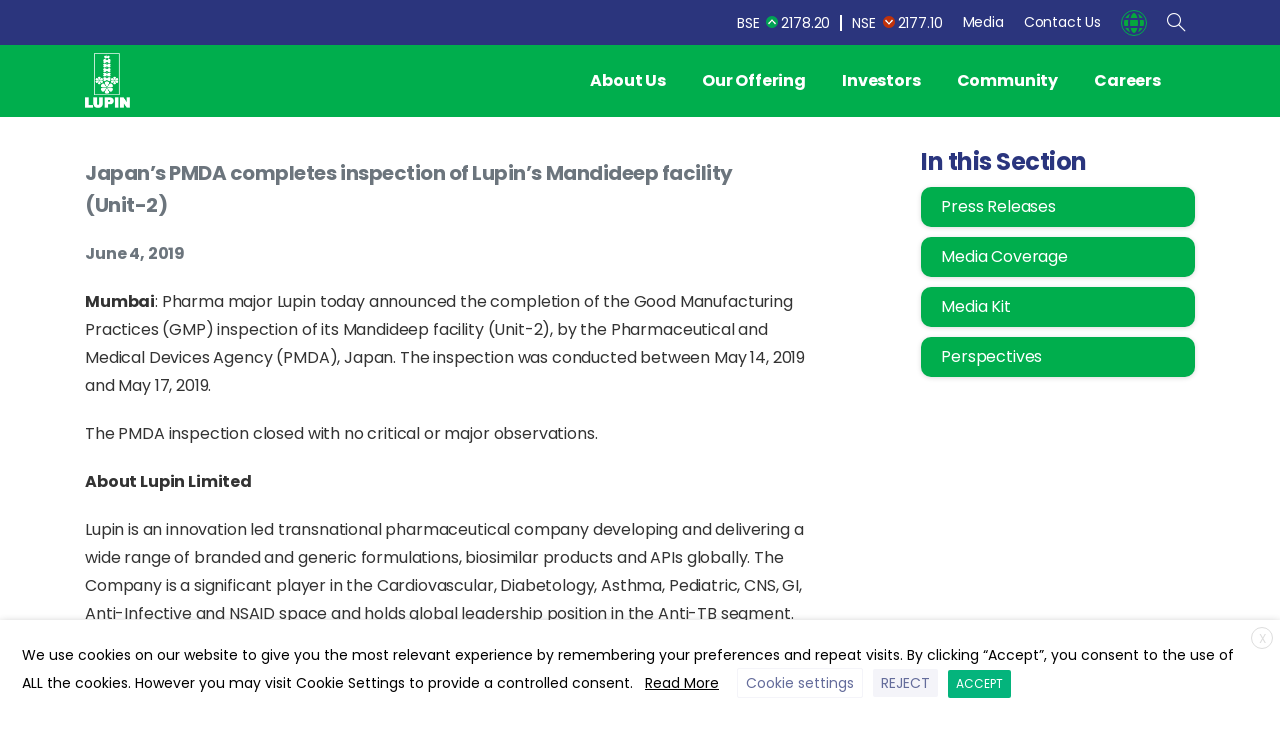

--- FILE ---
content_type: text/html; charset=UTF-8
request_url: https://www.lupin.com/japans-pmda-completes-inspection-of-lupins-mandideep-facility-unit-2/
body_size: 38786
content:
<!doctype html>
<html lang="en-US">
<head>
	<meta charset="UTF-8">
	<meta name="viewport" content="width=device-width, initial-scale=1">
	<link rel="profile" href="https://gmpg.org/xfn/11">
	<link rel="pingback" href="https://www.lupin.com/xmlrpc.php" />
	<meta name='robots' content='index, follow, max-image-preview:large, max-snippet:-1, max-video-preview:-1' />

	<!-- This site is optimized with the Yoast SEO plugin v23.0 - https://yoast.com/wordpress/plugins/seo/ -->
	<title>Japan’s PMDA completes inspection of Lupin’s Mandideep facility (Unit-2) - Lupin</title><link rel="preload" data-rocket-preload as="style" href="https://fonts.googleapis.com/css?family=Poppins%3A400%2C700&#038;display=swap" /><link rel="stylesheet" href="https://fonts.googleapis.com/css?family=Poppins%3A400%2C700&#038;display=swap" media="print" onload="this.media='all'" /><noscript><link rel="stylesheet" href="https://fonts.googleapis.com/css?family=Poppins%3A400%2C700&#038;display=swap" /></noscript>
	<link rel="canonical" href="https://www.lupin.com/japans-pmda-completes-inspection-of-lupins-mandideep-facility-unit-2/" />
	<meta property="og:locale" content="en_US" />
	<meta property="og:type" content="article" />
	<meta property="og:title" content="Japan’s PMDA completes inspection of Lupin’s Mandideep facility (Unit-2) - Lupin" />
	<meta property="og:url" content="https://www.lupin.com/japans-pmda-completes-inspection-of-lupins-mandideep-facility-unit-2/" />
	<meta property="og:site_name" content="Lupin" />
	<meta property="article:published_time" content="2019-06-04T11:40:25+00:00" />
	<meta property="article:modified_time" content="2021-04-28T06:16:48+00:00" />
	<meta name="author" content="Lupin Admin" />
	<meta name="twitter:card" content="summary_large_image" />
	<meta name="twitter:label1" content="Written by" />
	<meta name="twitter:data1" content="Lupin Admin" />
	<meta name="twitter:label2" content="Est. reading time" />
	<meta name="twitter:data2" content="1 minute" />
	<script type="application/ld+json" class="yoast-schema-graph">{"@context":"https://schema.org","@graph":[{"@type":"WebPage","@id":"https://www.lupin.com/japans-pmda-completes-inspection-of-lupins-mandideep-facility-unit-2/","url":"https://www.lupin.com/japans-pmda-completes-inspection-of-lupins-mandideep-facility-unit-2/","name":"Japan’s PMDA completes inspection of Lupin’s Mandideep facility (Unit-2) - Lupin","isPartOf":{"@id":"https://www.lupin.com/#website"},"datePublished":"2019-06-04T11:40:25+00:00","dateModified":"2021-04-28T06:16:48+00:00","author":{"@id":"https://www.lupin.com/#/schema/person/7ecb81bbc0f7fbfb173f861db7cbdb42"},"inLanguage":"en-US","potentialAction":[{"@type":"ReadAction","target":["https://www.lupin.com/japans-pmda-completes-inspection-of-lupins-mandideep-facility-unit-2/"]}]},{"@type":"WebSite","@id":"https://www.lupin.com/#website","url":"https://www.lupin.com/","name":"Lupin","description":"The Official Website","potentialAction":[{"@type":"SearchAction","target":{"@type":"EntryPoint","urlTemplate":"https://www.lupin.com/?s={search_term_string}"},"query-input":"required name=search_term_string"}],"inLanguage":"en-US"},{"@type":"Person","@id":"https://www.lupin.com/#/schema/person/7ecb81bbc0f7fbfb173f861db7cbdb42","name":"Lupin Admin","image":{"@type":"ImageObject","inLanguage":"en-US","@id":"https://www.lupin.com/#/schema/person/image/","url":"https://secure.gravatar.com/avatar/3908f0c2c36d8875723f62c40341b99c?s=96&d=mm&r=g","contentUrl":"https://secure.gravatar.com/avatar/3908f0c2c36d8875723f62c40341b99c?s=96&d=mm&r=g","caption":"Lupin Admin"},"sameAs":["https://www.lupin.com"]}]}</script>
	<!-- / Yoast SEO plugin. -->


<link rel='dns-prefetch' href='//www.lupin.com' />
<link href='https://fonts.gstatic.com' crossorigin rel='preconnect' />
<link rel="alternate" type="application/rss+xml" title="Lupin &raquo; Feed" href="https://www.lupin.com/feed/" />
<link rel="alternate" type="application/rss+xml" title="Lupin &raquo; Comments Feed" href="https://www.lupin.com/comments/feed/" />
        		<link rel="Shortcut Icon" type="image/x-icon" href="https://www.lupin.com/wp-content/uploads/2020/12/favicon.png" />
        		<link rel="apple-touch-icon" sizes="180x180" href="https://www.lupin.com/wp-content/uploads/2020/12/favicon.png" />
        		<link rel="icon" type="image/png" sizes="32x32" href="https://www.lupin.com/wp-content/uploads/2020/12/favicon.png" />
        		<link rel="icon" type="image/png" sizes="16x16" href="https://www.lupin.com/wp-content/uploads/2020/12/favicon.png" />
        		<style id='wp-emoji-styles-inline-css' type='text/css'>

	img.wp-smiley, img.emoji {
		display: inline !important;
		border: none !important;
		box-shadow: none !important;
		height: 1em !important;
		width: 1em !important;
		margin: 0 0.07em !important;
		vertical-align: -0.1em !important;
		background: none !important;
		padding: 0 !important;
	}
</style>
<link rel='stylesheet' id='wp-block-library-css' href='https://www.lupin.com/wp-includes/css/dist/block-library/style.min.css?ver=48410e54203e0bcbb0760eb7fa84cc2c' type='text/css' media='all' />
<style id='classic-theme-styles-inline-css' type='text/css'>
/*! This file is auto-generated */
.wp-block-button__link{color:#fff;background-color:#32373c;border-radius:9999px;box-shadow:none;text-decoration:none;padding:calc(.667em + 2px) calc(1.333em + 2px);font-size:1.125em}.wp-block-file__button{background:#32373c;color:#fff;text-decoration:none}
</style>
<style id='global-styles-inline-css' type='text/css'>
body{--wp--preset--color--black: #000000;--wp--preset--color--cyan-bluish-gray: #abb8c3;--wp--preset--color--white: #ffffff;--wp--preset--color--pale-pink: #f78da7;--wp--preset--color--vivid-red: #cf2e2e;--wp--preset--color--luminous-vivid-orange: #ff6900;--wp--preset--color--luminous-vivid-amber: #fcb900;--wp--preset--color--light-green-cyan: #7bdcb5;--wp--preset--color--vivid-green-cyan: #00d084;--wp--preset--color--pale-cyan-blue: #8ed1fc;--wp--preset--color--vivid-cyan-blue: #0693e3;--wp--preset--color--vivid-purple: #9b51e0;--wp--preset--gradient--vivid-cyan-blue-to-vivid-purple: linear-gradient(135deg,rgba(6,147,227,1) 0%,rgb(155,81,224) 100%);--wp--preset--gradient--light-green-cyan-to-vivid-green-cyan: linear-gradient(135deg,rgb(122,220,180) 0%,rgb(0,208,130) 100%);--wp--preset--gradient--luminous-vivid-amber-to-luminous-vivid-orange: linear-gradient(135deg,rgba(252,185,0,1) 0%,rgba(255,105,0,1) 100%);--wp--preset--gradient--luminous-vivid-orange-to-vivid-red: linear-gradient(135deg,rgba(255,105,0,1) 0%,rgb(207,46,46) 100%);--wp--preset--gradient--very-light-gray-to-cyan-bluish-gray: linear-gradient(135deg,rgb(238,238,238) 0%,rgb(169,184,195) 100%);--wp--preset--gradient--cool-to-warm-spectrum: linear-gradient(135deg,rgb(74,234,220) 0%,rgb(151,120,209) 20%,rgb(207,42,186) 40%,rgb(238,44,130) 60%,rgb(251,105,98) 80%,rgb(254,248,76) 100%);--wp--preset--gradient--blush-light-purple: linear-gradient(135deg,rgb(255,206,236) 0%,rgb(152,150,240) 100%);--wp--preset--gradient--blush-bordeaux: linear-gradient(135deg,rgb(254,205,165) 0%,rgb(254,45,45) 50%,rgb(107,0,62) 100%);--wp--preset--gradient--luminous-dusk: linear-gradient(135deg,rgb(255,203,112) 0%,rgb(199,81,192) 50%,rgb(65,88,208) 100%);--wp--preset--gradient--pale-ocean: linear-gradient(135deg,rgb(255,245,203) 0%,rgb(182,227,212) 50%,rgb(51,167,181) 100%);--wp--preset--gradient--electric-grass: linear-gradient(135deg,rgb(202,248,128) 0%,rgb(113,206,126) 100%);--wp--preset--gradient--midnight: linear-gradient(135deg,rgb(2,3,129) 0%,rgb(40,116,252) 100%);--wp--preset--font-size--small: 13px;--wp--preset--font-size--medium: 20px;--wp--preset--font-size--large: 36px;--wp--preset--font-size--x-large: 42px;--wp--preset--spacing--20: 0.44rem;--wp--preset--spacing--30: 0.67rem;--wp--preset--spacing--40: 1rem;--wp--preset--spacing--50: 1.5rem;--wp--preset--spacing--60: 2.25rem;--wp--preset--spacing--70: 3.38rem;--wp--preset--spacing--80: 5.06rem;--wp--preset--shadow--natural: 6px 6px 9px rgba(0, 0, 0, 0.2);--wp--preset--shadow--deep: 12px 12px 50px rgba(0, 0, 0, 0.4);--wp--preset--shadow--sharp: 6px 6px 0px rgba(0, 0, 0, 0.2);--wp--preset--shadow--outlined: 6px 6px 0px -3px rgba(255, 255, 255, 1), 6px 6px rgba(0, 0, 0, 1);--wp--preset--shadow--crisp: 6px 6px 0px rgba(0, 0, 0, 1);}:where(.is-layout-flex){gap: 0.5em;}:where(.is-layout-grid){gap: 0.5em;}body .is-layout-flow > .alignleft{float: left;margin-inline-start: 0;margin-inline-end: 2em;}body .is-layout-flow > .alignright{float: right;margin-inline-start: 2em;margin-inline-end: 0;}body .is-layout-flow > .aligncenter{margin-left: auto !important;margin-right: auto !important;}body .is-layout-constrained > .alignleft{float: left;margin-inline-start: 0;margin-inline-end: 2em;}body .is-layout-constrained > .alignright{float: right;margin-inline-start: 2em;margin-inline-end: 0;}body .is-layout-constrained > .aligncenter{margin-left: auto !important;margin-right: auto !important;}body .is-layout-constrained > :where(:not(.alignleft):not(.alignright):not(.alignfull)){max-width: var(--wp--style--global--content-size);margin-left: auto !important;margin-right: auto !important;}body .is-layout-constrained > .alignwide{max-width: var(--wp--style--global--wide-size);}body .is-layout-flex{display: flex;}body .is-layout-flex{flex-wrap: wrap;align-items: center;}body .is-layout-flex > *{margin: 0;}body .is-layout-grid{display: grid;}body .is-layout-grid > *{margin: 0;}:where(.wp-block-columns.is-layout-flex){gap: 2em;}:where(.wp-block-columns.is-layout-grid){gap: 2em;}:where(.wp-block-post-template.is-layout-flex){gap: 1.25em;}:where(.wp-block-post-template.is-layout-grid){gap: 1.25em;}.has-black-color{color: var(--wp--preset--color--black) !important;}.has-cyan-bluish-gray-color{color: var(--wp--preset--color--cyan-bluish-gray) !important;}.has-white-color{color: var(--wp--preset--color--white) !important;}.has-pale-pink-color{color: var(--wp--preset--color--pale-pink) !important;}.has-vivid-red-color{color: var(--wp--preset--color--vivid-red) !important;}.has-luminous-vivid-orange-color{color: var(--wp--preset--color--luminous-vivid-orange) !important;}.has-luminous-vivid-amber-color{color: var(--wp--preset--color--luminous-vivid-amber) !important;}.has-light-green-cyan-color{color: var(--wp--preset--color--light-green-cyan) !important;}.has-vivid-green-cyan-color{color: var(--wp--preset--color--vivid-green-cyan) !important;}.has-pale-cyan-blue-color{color: var(--wp--preset--color--pale-cyan-blue) !important;}.has-vivid-cyan-blue-color{color: var(--wp--preset--color--vivid-cyan-blue) !important;}.has-vivid-purple-color{color: var(--wp--preset--color--vivid-purple) !important;}.has-black-background-color{background-color: var(--wp--preset--color--black) !important;}.has-cyan-bluish-gray-background-color{background-color: var(--wp--preset--color--cyan-bluish-gray) !important;}.has-white-background-color{background-color: var(--wp--preset--color--white) !important;}.has-pale-pink-background-color{background-color: var(--wp--preset--color--pale-pink) !important;}.has-vivid-red-background-color{background-color: var(--wp--preset--color--vivid-red) !important;}.has-luminous-vivid-orange-background-color{background-color: var(--wp--preset--color--luminous-vivid-orange) !important;}.has-luminous-vivid-amber-background-color{background-color: var(--wp--preset--color--luminous-vivid-amber) !important;}.has-light-green-cyan-background-color{background-color: var(--wp--preset--color--light-green-cyan) !important;}.has-vivid-green-cyan-background-color{background-color: var(--wp--preset--color--vivid-green-cyan) !important;}.has-pale-cyan-blue-background-color{background-color: var(--wp--preset--color--pale-cyan-blue) !important;}.has-vivid-cyan-blue-background-color{background-color: var(--wp--preset--color--vivid-cyan-blue) !important;}.has-vivid-purple-background-color{background-color: var(--wp--preset--color--vivid-purple) !important;}.has-black-border-color{border-color: var(--wp--preset--color--black) !important;}.has-cyan-bluish-gray-border-color{border-color: var(--wp--preset--color--cyan-bluish-gray) !important;}.has-white-border-color{border-color: var(--wp--preset--color--white) !important;}.has-pale-pink-border-color{border-color: var(--wp--preset--color--pale-pink) !important;}.has-vivid-red-border-color{border-color: var(--wp--preset--color--vivid-red) !important;}.has-luminous-vivid-orange-border-color{border-color: var(--wp--preset--color--luminous-vivid-orange) !important;}.has-luminous-vivid-amber-border-color{border-color: var(--wp--preset--color--luminous-vivid-amber) !important;}.has-light-green-cyan-border-color{border-color: var(--wp--preset--color--light-green-cyan) !important;}.has-vivid-green-cyan-border-color{border-color: var(--wp--preset--color--vivid-green-cyan) !important;}.has-pale-cyan-blue-border-color{border-color: var(--wp--preset--color--pale-cyan-blue) !important;}.has-vivid-cyan-blue-border-color{border-color: var(--wp--preset--color--vivid-cyan-blue) !important;}.has-vivid-purple-border-color{border-color: var(--wp--preset--color--vivid-purple) !important;}.has-vivid-cyan-blue-to-vivid-purple-gradient-background{background: var(--wp--preset--gradient--vivid-cyan-blue-to-vivid-purple) !important;}.has-light-green-cyan-to-vivid-green-cyan-gradient-background{background: var(--wp--preset--gradient--light-green-cyan-to-vivid-green-cyan) !important;}.has-luminous-vivid-amber-to-luminous-vivid-orange-gradient-background{background: var(--wp--preset--gradient--luminous-vivid-amber-to-luminous-vivid-orange) !important;}.has-luminous-vivid-orange-to-vivid-red-gradient-background{background: var(--wp--preset--gradient--luminous-vivid-orange-to-vivid-red) !important;}.has-very-light-gray-to-cyan-bluish-gray-gradient-background{background: var(--wp--preset--gradient--very-light-gray-to-cyan-bluish-gray) !important;}.has-cool-to-warm-spectrum-gradient-background{background: var(--wp--preset--gradient--cool-to-warm-spectrum) !important;}.has-blush-light-purple-gradient-background{background: var(--wp--preset--gradient--blush-light-purple) !important;}.has-blush-bordeaux-gradient-background{background: var(--wp--preset--gradient--blush-bordeaux) !important;}.has-luminous-dusk-gradient-background{background: var(--wp--preset--gradient--luminous-dusk) !important;}.has-pale-ocean-gradient-background{background: var(--wp--preset--gradient--pale-ocean) !important;}.has-electric-grass-gradient-background{background: var(--wp--preset--gradient--electric-grass) !important;}.has-midnight-gradient-background{background: var(--wp--preset--gradient--midnight) !important;}.has-small-font-size{font-size: var(--wp--preset--font-size--small) !important;}.has-medium-font-size{font-size: var(--wp--preset--font-size--medium) !important;}.has-large-font-size{font-size: var(--wp--preset--font-size--large) !important;}.has-x-large-font-size{font-size: var(--wp--preset--font-size--x-large) !important;}
.wp-block-navigation a:where(:not(.wp-element-button)){color: inherit;}
:where(.wp-block-post-template.is-layout-flex){gap: 1.25em;}:where(.wp-block-post-template.is-layout-grid){gap: 1.25em;}
:where(.wp-block-columns.is-layout-flex){gap: 2em;}:where(.wp-block-columns.is-layout-grid){gap: 2em;}
.wp-block-pullquote{font-size: 1.5em;line-height: 1.6;}
</style>
<link data-minify="1" rel='stylesheet' id='cookie-law-info-css' href='https://www.lupin.com/wp-content/cache/min/1/wp-content/plugins/webtoffee-gdpr-cookie-consent/public/css/cookie-law-info-public.css?ver=1767006845' type='text/css' media='all' />
<link data-minify="1" rel='stylesheet' id='cookie-law-info-gdpr-css' href='https://www.lupin.com/wp-content/cache/min/1/wp-content/plugins/webtoffee-gdpr-cookie-consent/public/css/cookie-law-info-gdpr.css?ver=1767006845' type='text/css' media='all' />
<style id='cookie-law-info-gdpr-inline-css' type='text/css'>
.cli-modal-content, .cli-tab-content { background-color: #ffffff; }.cli-privacy-content-text, .cli-modal .cli-modal-dialog, .cli-tab-container p, a.cli-privacy-readmore { color: #000000; }.cli-tab-header { background-color: #f2f2f2; }.cli-tab-header, .cli-tab-header a.cli-nav-link,span.cli-necessary-caption,.cli-switch .cli-slider:after { color: #000000; }.cli-switch .cli-slider:before { background-color: #ffffff; }.cli-switch input:checked + .cli-slider:before { background-color: #ffffff; }.cli-switch .cli-slider { background-color: #e3e1e8; }.cli-switch input:checked + .cli-slider { background-color: #28a745; }.cli-modal-close svg { fill: #000000; }.cli-tab-footer .wt-cli-privacy-accept-all-btn { background-color: #00acad; color: #ffffff}.cli-tab-footer .wt-cli-privacy-accept-btn { background-color: #00acad; color: #ffffff}.cli-tab-header a:before{ border-right: 1px solid #000000; border-bottom: 1px solid #000000; }
</style>
<link rel='stylesheet' id='essentials-child-style-css' href='https://www.lupin.com/wp-content/themes/essentials-child/style.css?ver=48410e54203e0bcbb0760eb7fa84cc2c' type='text/css' media='all' />
<style id='pix-intro-handle-inline-css' type='text/css'>

	 body:not(.render) .pix-overlay-item {
		 opacity: 0 !important;
	 }
	 body:not(.pix-loaded) .pix-wpml-header-btn {
		 opacity: 0;
	 }
	 
		 html:not(.render) {
			 background: #FFFFFF  !important;
		 }
 		 .pix-page-loading-bg:after {
 			 content: " ";
 			 position: fixed;
 			 top: 0;
 			 left: 0;
 			 width: 100vw;
 			 height: 100vh;
 			 display: block;
 			 background: #FFFFFF !important;
 			 pointer-events: none;
 			 transform: scaleX(1);
 			 transition: transform .2s ease-in-out;
 			 transform-origin: right center;
 			 z-index: 99999999999999999999;
 		 }
 		 body.render .pix-page-loading-bg:after {
 			 transform: scaleX(0);
 			 transform-origin: left center;
 		 }.vc_custom_1616505710648{background-color: #343a40 !important;}.vc_custom_1616586920939{border-bottom-width: 1px !important;padding-top: 25px !important;padding-bottom: 25px !important;border-bottom-color: #ffffff !important;border-bottom-style: solid !important;}.vc_custom_1614847539674{padding-top: 30px !important;padding-bottom: 30px !important;}.vc_custom_1614943092381{margin-bottom: 0px !important;}.vc_custom_1637159254058{padding-top: 10px !important;}.vc_custom_1614844609189{padding-bottom: 10px !important;}.vc_custom_1614844597636{padding-top: 0px !important;padding-bottom: 10px !important;}.vc_custom_1614844651254{padding-top: 0px !important;padding-bottom: 10px !important;}.vc_custom_1614844640994{padding-top: 0px !important;padding-bottom: 10px !important;}.vc_custom_1623837299442{margin-top: 5px !important;margin-bottom: 5px !important;}.vc_custom_1619415232871{margin-top: 5px !important;margin-bottom: 5px !important;}.vc_custom_1619415276560{margin-top: 5px !important;margin-bottom: 5px !important;}.vc_custom_1619415598880{margin-top: 5px !important;margin-bottom: 5px !important;}.vc_custom_1619415669740{margin-top: 5px !important;margin-bottom: 5px !important;}.vc_custom_1619415699649{margin-top: 5px !important;margin-bottom: 5px !important;}.vc_custom_1619415735459{margin-top: 5px !important;margin-bottom: 5px !important;}.vc_custom_1619415776780{margin-top: 5px !important;margin-bottom: 5px !important;}.vc_custom_1619415820539{margin-top: 5px !important;margin-bottom: 5px !important;}.vc_custom_1619415872452{margin-top: 5px !important;margin-bottom: 5px !important;}.vc_custom_1619415907719{margin-top: 5px !important;margin-bottom: 5px !important;}.vc_custom_1619416008699{margin-top: 5px !important;margin-bottom: 5px !important;}.vc_custom_1623837279970{margin-top: 5px !important;margin-bottom: 5px !important;}.vc_custom_1619416039490{margin-top: 5px !important;margin-bottom: 5px !important;}.vc_custom_1619416074284{margin-top: 5px !important;margin-bottom: 5px !important;}.vc_custom_1619416167841{margin-top: 5px !important;margin-bottom: 5px !important;}.vc_custom_1619416194780{margin-top: 5px !important;margin-bottom: 5px !important;}.vc_custom_1619416232499{margin-top: 5px !important;margin-bottom: 5px !important;}.vc_custom_1619416263129{margin-top: 5px !important;margin-bottom: 5px !important;}.vc_custom_1619416296950{margin-top: 5px !important;margin-bottom: 5px !important;}.vc_custom_1619416358059{margin-top: 5px !important;margin-bottom: 5px !important;}.vc_custom_1740997152613{margin-top: 5px !important;margin-bottom: 5px !important;}.vc_custom_1619416553890{margin-top: 5px !important;margin-bottom: 5px !important;}.vc_custom_1618071210424{margin-top: 5px !important;margin-bottom: 5px !important;}.vc_custom_1617784542779{margin-top: 5px !important;margin-bottom: 5px !important;}.vc_custom_1617784583730{margin-top: 5px !important;margin-bottom: 5px !important;}.vc_custom_1617785507088{margin-top: 5px !important;margin-bottom: 5px !important;}.vc_custom_1617784812394{margin-top: 5px !important;margin-bottom: 5px !important;}.vc_custom_1618071288915{margin-top: 5px !important;margin-bottom: 5px !important;}.vc_custom_1622527367701{margin-top: 5px !important;margin-bottom: 5px !important;}
</style>
<link rel='stylesheet' id='essentials-bootstrap-css' href='https://www.lupin.com/wp-content/themes/essentials/css/build/bootstrap.min.css?ver=48410e54203e0bcbb0760eb7fa84cc2c' type='text/css' media='all' />
<link data-minify="1" rel='stylesheet' id='js_composer_front-css' href='https://www.lupin.com/wp-content/cache/min/1/wp-content/plugins/js_composer/assets/css/js_composer.min.css?ver=1767006845' type='text/css' media='all' />
<script type="text/javascript" src="https://www.lupin.com/wp-includes/js/jquery/jquery.min.js?ver=3.7.1" id="jquery-core-js" defer></script>
<script type="text/javascript" src="https://www.lupin.com/wp-includes/js/jquery/jquery-migrate.min.js?ver=3.4.1" id="jquery-migrate-js" defer></script>
<script type="text/javascript" id="cookie-law-info-js-extra">
/* <![CDATA[ */
var Cli_Data = {"nn_cookie_ids":["_fbp","ASP.NET_SessionId","_ga","_gid","_gat_gtag_UA_139647988_1","VISITOR_INFO1_LIVE","test_cookie","IDE","lang","YSC","CONSENT","ARRAffinitySameSite","viewed_cookie_policy","ARRAffinity"],"non_necessary_cookies":{"necessary":["ASP.NET_SessionId","cookielawinfo-checkbox-others","viewed_cookie_policy","cookielawinfo-checkbox-necessary","cookielawinfo-checkbox-performance","cookielawinfo-checkbox-analytics","cookielawinfo-checkbox-advertisement","ARRAffinity","cookielawinfo-checkbox-functional"],"functional":["lang"],"performance":["YSC"],"analytics":["_ga","_gid","_gat_gtag_UA_139647988_1"],"advertisement":["_fbp","VISITOR_INFO1_LIVE","test_cookie","IDE"],"others":["CONSENT","ARRAffinitySameSite"]},"cookielist":{"necessary":{"id":48,"status":true,"priority":0,"title":"Necessary","strict":true,"default_state":false,"ccpa_optout":false,"loadonstart":false},"functional":{"id":49,"status":true,"priority":5,"title":"Functional","strict":false,"default_state":true,"ccpa_optout":false,"loadonstart":false},"performance":{"id":50,"status":true,"priority":4,"title":"Performance","strict":false,"default_state":true,"ccpa_optout":false,"loadonstart":false},"analytics":{"id":51,"status":true,"priority":3,"title":"Analytics","strict":false,"default_state":true,"ccpa_optout":false,"loadonstart":false},"advertisement":{"id":53,"status":true,"priority":2,"title":"Advertisement","strict":false,"default_state":true,"ccpa_optout":false,"loadonstart":false},"others":{"id":54,"status":true,"priority":1,"title":"Others","strict":false,"default_state":true,"ccpa_optout":false,"loadonstart":false}},"ajax_url":"https:\/\/www.lupin.com\/wp-admin\/admin-ajax.php","current_lang":"en","security":"75bdfb047f","eu_countries":["GB"],"geoIP":"disabled","use_custom_geolocation_api":"","custom_geolocation_api":"https:\/\/geoip.cookieyes.com\/geoip\/checker\/result.php","consentVersion":"1","strictlyEnabled":["necessary","obligatoire"],"cookieDomain":"","privacy_length":"250","ccpaEnabled":"","ccpaRegionBased":"","ccpaBarEnabled":"","ccpaType":"gdpr","triggerDomRefresh":"","secure_cookies":""};
var log_object = {"ajax_url":"https:\/\/www.lupin.com\/wp-admin\/admin-ajax.php"};
/* ]]> */
</script>
<script data-minify="1" type="text/javascript" src="https://www.lupin.com/wp-content/cache/min/1/wp-content/plugins/webtoffee-gdpr-cookie-consent/public/js/cookie-law-info-public.js?ver=1767006846" id="cookie-law-info-js" defer></script>
<link rel="https://api.w.org/" href="https://www.lupin.com/wp-json/" /><link rel="alternate" type="application/json" href="https://www.lupin.com/wp-json/wp/v2/posts/17328" /><link rel='shortlink' href='https://www.lupin.com/?p=17328' />
<link rel="alternate" type="application/json+oembed" href="https://www.lupin.com/wp-json/oembed/1.0/embed?url=https%3A%2F%2Fwww.lupin.com%2Fjapans-pmda-completes-inspection-of-lupins-mandideep-facility-unit-2%2F" />
<link rel="alternate" type="text/xml+oembed" href="https://www.lupin.com/wp-json/oembed/1.0/embed?url=https%3A%2F%2Fwww.lupin.com%2Fjapans-pmda-completes-inspection-of-lupins-mandideep-facility-unit-2%2F&#038;format=xml" />
<script type="text/plain" data-cli-class="cli-blocker-script"  data-cli-category="analytics" data-cli-script-type="analytics" data-cli-block="true" data-cli-block-if-ccpa-optout="false" data-cli-element-position="head" async src="https://www.googletagmanager.com/gtag/js?id=UA-139647988-1"></script>
<script type="text/plain" data-cli-class="cli-blocker-script"  data-cli-category="analytics" data-cli-script-type="analytics" data-cli-block="true" data-cli-block-if-ccpa-optout="false" data-cli-element-position="head">
  window.dataLayer = window.dataLayer || [];
  function gtag(){dataLayer.push(arguments);}
  gtag('js', new Date());

  gtag('config', 'UA-139647988-1');
</script><style type="text/css">
                    .ctl-bullets-container {
                display: block;
                position: fixed;
                right: 0;
                height: 100%;
                z-index: 1049;
                font-weight: normal;
                height: 70vh;
                overflow-x: hidden;
                overflow-y: auto;
                margin: 15vh auto;
            }</style>		<link rel="Shortcut Icon" type="image/x-icon" href="https://www.lupin.com/wp-content/uploads/2020/12/favicon.png" />
		<link rel="apple-touch-icon" sizes="180x180" href="https://www.lupin.com/wp-content/uploads/2020/12/favicon.png" />
		<link rel="icon" type="image/png" sizes="32x32" href="https://www.lupin.com/wp-content/uploads/2020/12/favicon.png" />
		<link rel="icon" type="image/png" sizes="16x16" href="https://www.lupin.com/wp-content/uploads/2020/12/favicon.png" />
		<meta name="generator" content="Powered by WPBakery Page Builder - drag and drop page builder for WordPress."/>
<link rel="icon" href="https://www.lupin.com/wp-content/uploads/2020/12/favicon.png" sizes="32x32" />
<link rel="icon" href="https://www.lupin.com/wp-content/uploads/2020/12/favicon.png" sizes="192x192" />
<link rel="apple-touch-icon" href="https://www.lupin.com/wp-content/uploads/2020/12/favicon.png" />
<meta name="msapplication-TileImage" content="https://www.lupin.com/wp-content/uploads/2020/12/favicon.png" />
<noscript><style> .wpb_animate_when_almost_visible { opacity: 1; }</style></noscript><noscript><style id="rocket-lazyload-nojs-css">.rll-youtube-player, [data-lazy-src]{display:none !important;}</style></noscript>	<!-- Global site tag (gtag.js) - Google Ads: 10944404470 -->
<script async src="https://www.googletagmanager.com/gtag/js?id=AW-10944404470"></script>
<script>
  window.dataLayer = window.dataLayer || [];
  function gtag(){dataLayer.push(arguments);}
  gtag('js', new Date());

  gtag('config', 'AW-10944404470');
</script>
<script>
function gtag_report_conversion(url) {
  var callback = function () {
    if (typeof(url) != 'undefined') {
      window.location = url;
    }
  };
  gtag('event', 'conversion', {
      'send_to': 'AW-10944404470/odUFCLGH78sDEPa32eIo',
      'event_callback': callback
  });
  return false;
}
</script>
<script>
window.addEventListener('pageshow', function(event) {
    if (event.persisted) {
        document.body.classList.add('render');
    }
});
</script>
</head>
<body class="post-template-default single single-post postid-17328 single-format-standard wpb-js-composer js-comp-ver-6.4.2 vc_responsive" style="" >
<div class="pix-page-loading-bg"></div>
<div class="pix-loading-circ-path"></div>
<div id="page" class="site bg-white shadow-lg">
	        <div class="pix-header-transparent pix-is-sticky-header pix-header-transparent-parent sticky-top2 position-relative">
            <div class="position-absolute w-100 ">
                <div class="pix-topbar position-relative pix-header-desktop pix-topbar-normal text-pix-topbar-header-custom bg-custom  text-white sticky-top2 p-sticky" style="z-index:999;background:#acc52b;">
    <div class="container">
    <style>
                    .global-dropdown {
                        border: none;
                    }

                    .global-content a img {
                        margin-right: 5px;
                    }

                    .global-content {
                        display: none;
                        position: absolute;
                        background-color: #f1f1f1;
                        min-width: 160px;
                        box-shadow: 0px 8px 16px 0px rgba(0, 0, 0, 0.2);
                        z-index: 9999 !important;
                        top: 45px;
                        text-align: left;
                    }

                    .global-content a {
                        color: black;
                        padding: 12px 16px;
                        text-decoration: none;
                        display: block;
                    }
                </style>
        <div class="row d-flex align-items-center align-items-stretch">
                        <div class="col-12 col-lg-6 column  text-left py-md-0 d-flex align-items-center">
                            </div>

                                    <div id="header-top" class="col-12 col-lg-6 column text-right pix-header-min-height py-md-0 d-flex align-items-center justify-content-end">

                <div data-anim-type="disabled" class="d-inline-flex line-height-1 align-items-center text-sm pix-header-text pix-py-5 text-custom mb-0 marketwrap">
                    <span class="line-height-1 ss">BSE <i class="marketup"></i>2178.20</span>
                    <span class="line-height-1 ss">NSE <i class="marketdown"></i>2177.10</span>
                </div>
                <div class="d-inline-flex align-items-center d-inline-block2  mb-0">
                    <a data-anim-type="disabled" class="btn btn-custom pix-py-10 d-flex align-items-center mr-0" href="https://www.lupin.com/media" data-popup-link="">
                        <span>Media</span>
                    </a>
                </div>
                <div class="d-inline-flex align-items-center d-inline-block2  mb̉̉̉̉̉-0">
                    <a data-anim-type="disabled" class="btn btn-custom  pix-py-10 d-flex align-items-center mr-0" href="https://www.lupin.com/contact-us" data-popup-link="">
                        <span>Contact Us</span>
                    </a>
                </div>
                <a data-anim-type="fade-in-left" href="https://www.lupin.com/global-presence" id="global-dropdownid" class="global-dropdown btn btnnglob pix-header-btn btn-link p-0 pix-px-15 pix-global-btn pix-toggle-overlay m-0 d-inline-flex align-items-center text-custom pix-waiting animated"><img src="https://www.lupin.com/country-icons/global-icon-25.png" style="  border: solid 1px #00ae4d; border-radius: 25px;" class="img-responsive"></a>
                <a data-anim-type="fade-in-left" href="#" class="btn pix-header-btn btn-link p-0 pix-px-15 pix-search-btn pix-toggle-overlay m-0 d-inline-flex align-items-center text-custom pix-waiting animated"><i class="pixicon-zoom text-18 pix-header-text "></i></a>
                <div class="global-content" id="global-contentid">
                    <a href="https://www.lupin.com/about-us/india-business/" target="_blank"> <img src="data:image/svg+xml,%3Csvg%20xmlns='http://www.w3.org/2000/svg'%20viewBox='0%200%200%200'%3E%3C/svg%3E" alt="indian flag icon" data-lazy-src="https://www.lupin.com/country-icons/india.png"><noscript><img src="https://www.lupin.com/country-icons/india.png" alt="indian flag icon"></noscript> India </a>
                    <a href="https://www.lupin.com/US/" target="_blank"> <img src="data:image/svg+xml,%3Csvg%20xmlns='http://www.w3.org/2000/svg'%20viewBox='0%200%200%200'%3E%3C/svg%3E" alt="USA flag icon" data-lazy-src="https://www.lupin.com/country-icons/usa.png"><noscript><img src="https://www.lupin.com/country-icons/usa.png" alt="USA flag icon"></noscript> USA</a>
                    <a href="https://www.lupinhealthcare.co.uk/" target="_blank"> <img src="data:image/svg+xml,%3Csvg%20xmlns='http://www.w3.org/2000/svg'%20viewBox='0%200%200%200'%3E%3C/svg%3E" alt="great-britain flag icon" data-lazy-src="https://www.lupin.com/country-icons/great-britain.png"><noscript><img src="https://www.lupin.com/country-icons/great-britain.png" alt="great-britain flag icon"></noscript> UK</a>
                    <a href="https://www.mydynamics.co.za/" target="_blank"> <img src="data:image/svg+xml,%3Csvg%20xmlns='http://www.w3.org/2000/svg'%20viewBox='0%200%200%200'%3E%3C/svg%3E" alt="south-africa flag icon" data-lazy-src="https://www.lupin.com/country-icons/south-africa.png"><noscript><img src="https://www.lupin.com/country-icons/south-africa.png" alt="south-africa flag icon"></noscript> South Africa</a>
                    <a href="https://generichealth.com.au/" target="_blank"> <img src="data:image/svg+xml,%3Csvg%20xmlns='http://www.w3.org/2000/svg'%20viewBox='0%200%200%200'%3E%3C/svg%3E" alt="australia flag icon" data-lazy-src="https://www.lupin.com/country-icons/australia.png"><noscript><img src="https://www.lupin.com/country-icons/australia.png" alt="australia flag icon"></noscript> Australia</a>
                    <a href="https://www.multicare.com.ph/" target="_blank"> <img src="data:image/svg+xml,%3Csvg%20xmlns='http://www.w3.org/2000/svg'%20viewBox='0%200%200%200'%3E%3C/svg%3E" alt="philippines flag icon" data-lazy-src="https://www.lupin.com/country-icons/philippines.png"><noscript><img src="https://www.lupin.com/country-icons/philippines.png" alt="philippines flag icon"></noscript> Philippines</a>
                    <a href="https://www.hormosan.com/" target="_blank"> <img src="data:image/svg+xml,%3Csvg%20xmlns='http://www.w3.org/2000/svg'%20viewBox='0%200%200%200'%3E%3C/svg%3E" alt="germany flag icon" data-lazy-src="https://www.lupin.com/country-icons/germany.png"><noscript><img src="https://www.lupin.com/country-icons/germany.png" alt="germany flag icon"></noscript> Germany</a>
                    <a href="https://www.nanomi.com/" target="_blank"> <img src="data:image/svg+xml,%3Csvg%20xmlns='http://www.w3.org/2000/svg'%20viewBox='0%200%200%200'%3E%3C/svg%3E" alt="netherlands flag icon" data-lazy-src="https://www.lupin.com/country-icons/netherlands.png"><noscript><img src="https://www.lupin.com/country-icons/netherlands.png" alt="netherlands flag icon"></noscript> Netherlands</a>
                    <a href="https://www.laboratoriosgrin.com/" target="_blank"> <img src="data:image/svg+xml,%3Csvg%20xmlns='http://www.w3.org/2000/svg'%20viewBox='0%200%200%200'%3E%3C/svg%3E" alt="mexico flag icon" data-lazy-src="https://www.lupin.com/country-icons/mexico.png"><noscript><img src="https://www.lupin.com/country-icons/mexico.png" alt="mexico flag icon"></noscript> Mexico</a>
                    <a href="https://medquimica.ind.br/" target="_blank"> <img src="data:image/svg+xml,%3Csvg%20xmlns='http://www.w3.org/2000/svg'%20viewBox='0%200%200%200'%3E%3C/svg%3E" alt="brazil flag icon" data-lazy-src="https://www.lupin.com/country-icons/brazil.png"><noscript><img src="https://www.lupin.com/country-icons/brazil.png" alt="brazil flag icon"></noscript>  Brazil</a>
                    <a href="https://www.lupinpharma.ca/" target="_blank"> <img src="data:image/svg+xml,%3Csvg%20xmlns='http://www.w3.org/2000/svg'%20viewBox='0%200%200%200'%3E%3C/svg%3E" alt="canada flag icon" data-lazy-src="https://www.lupin.com/country-icons/canada.png"><noscript><img src="https://www.lupin.com/country-icons/canada.png" alt="canada flag icon"></noscript>  Canada</a>
                    <a href="https://lupin-neurosciences.com/our-world/" target="_blank"> <img src="data:image/svg+xml,%3Csvg%20xmlns='http://www.w3.org/2000/svg'%20viewBox='0%200%200%200'%3E%3C/svg%3E" alt="Switzerland flag icon" data-lazy-src="https://www.lupin.com/country-icons/switzerland.png"><noscript><img src="https://www.lupin.com/country-icons/switzerland.png" alt="Switzerland flag icon"></noscript>  Switzerland</a>
                </div>

            </div>

        </div>
            </div>
    </div>

<script>
    document.getElementById("global-dropdownid").addEventListener("mouseover", function() {
        document.getElementById("global-contentid").style.display = "block";
        this.style.cssText = "height: 45px;";
        document.getElementById("masthead").style.cssText = "position: relative !importannt; z-index: 0 !important";
        
    });
    document.getElementById("global-dropdownid").addEventListener("mouseleave", function() {
        document.getElementById("global-contentid").style.display = "none";
        
    });
    document.getElementById("global-contentid").addEventListener("mouseover", function() {
        this.style.display = "block";
    });
    document.getElementById("global-contentid").addEventListener("mouseleave", function() {
        this.style.display = "none";
        document.getElementById("global-dropdownid").style.cssText = "";
        document.getElementById("masthead").style.cssText = "";
    });
</script>                <div class="pix-header-placeholder position-relative d-block w-100">
                        <header id="masthead" class="pix-header pix-header-desktop d-block2 pix-header-normal2 pix-scroll-shadow sticky-top2 position-relative pix-header-container-area pix-header-transparent bg-transparent" data-text="light-opacity-7" data-text-scroll="body-default" data-bg-class="bg-transparent" data-bg-color="" style="" data-scroll-class="bg-white" data-scroll-color="" >
            <div class="container">
                <nav class="navbar pix-main-menu navbar-hover-drop navbar-expand-lg navbar-light d-inline-block2">
                            <div class="slide-in-container d-flex align-items-center">
            <div class="d-inline-block animate-in slide-in-container" data-anim-type="slide-in-up" style="">
                                            <a class="navbar-brand" href="https://www.lupin.com/" rel="home">
                                <img class="pix-logo" src="https://www.lupin.com/wp-content/uploads/2020/12/Logo1.png" alt="Lupin" style="height:40px;width:auto;" >
                                                                    <img class="pix-logo-scroll" src="https://www.lupin.com/wp-content/uploads/2020/12/Logo1.png" alt="Lupin" style="height:40px;width:auto;">
                                                                </a>
                                        </div>
        </div>
                <div class="d-inline-block pix-px-5 mx-2">
            <div class="bg-light-opacity-1 pix-header-divider is-main-divider  " data-color="light-opacity-1" data-scroll-color="light-opacity-1"></div>
                            <div class="bg-light-opacity-1 pix-header-divider is-scroll-divider "></div>
                    </div>
        
            <button class="navbar-toggler hamburger--spin hamburger d-flex d-lg-none" type="button" data-toggle="collapse" data-target="#navbarNav-886" aria-controls="navbarNav-886" aria-expanded="false" aria-label="Toggle navigation">
                <span class="hamburger-box">

                    <span class="hamburger-inner bg-light-opacity-7">
                        <span class="hamburger-inner-before bg-light-opacity-7"></span>
                        <span class="hamburger-inner-after bg-light-opacity-7"></span>
                    </span>

                </span>
            </button>
            <div id="navbarNav-886" class="collapse navbar-collapse align-self-stretch   justify-content-end "><ul id="menu-default-essentials-menu" class="navbar-nav nav-style-megamenu align-self-stretch align-items-center "><li itemscope="itemscope" itemtype="https://www.schema.org/SiteNavigationElement" id="menu-item-13390" class="menu-item menu-item-type-custom menu-item-object-custom menu-item-has-children dropdown menu-item-13390 nav-item dropdown d-md-flex align-self-stretch overflow-visible align-items-center mega-item"><a title="About Us" class="text-light-opacity-7 font-weight-bold pix-nav-link  dropdown-toggle nav-link animate-in" target="_self" href="https://www.lupin.com/about-us" data-toggle="dropdown" aria-haspopup="true" aria-expanded="false" id="menu-item-dropdown-13390" data-anim-type="fade-in"><span class="pix-dropdown-title text-sm  pix-header-text">About Us</span></a>
<div class="dropdown-menu"  aria-labelledby="menu-item-dropdown-13390" role="menu">
<div class="submenu-box bg-white overflow-hidden2"><div class="container overflow-hidden"><div class="row w-100">	<div class="col-lg-3 none pix-p-202 "><div class="d-block position-relative w-100 pix-menu-box  pix-dark pix-menu-full-height"><div class="item-inner pix-menu-box-inner d-flex align-items-end w-100 h-100 pix-hover-item  position-relative overflow-hidden" style="-webkit-transform: translateZ(0);transform: translateZ(0);"><img width="1200" height="800" src="data:image/svg+xml,%3Csvg%20xmlns='http://www.w3.org/2000/svg'%20viewBox='0%200%201200%20800'%3E%3C/svg%3E" class="pix-bg-image d-inline-block w-100 pix-img-scale pix-opacity-10" alt="" decoding="async" fetchpriority="high" data-lazy-srcset="https://www.lupin.com/wp-content/uploads/2021/04/our-story.jpg 1200w, https://www.lupin.com/wp-content/uploads/2021/04/our-story-300x200.jpg 300w, https://www.lupin.com/wp-content/uploads/2021/04/our-story-1024x683.jpg 1024w, https://www.lupin.com/wp-content/uploads/2021/04/our-story-768x512.jpg 768w, https://www.lupin.com/wp-content/uploads/2021/04/our-story-600x400.jpg 600w" data-lazy-sizes="(max-width: 1200px) 100vw, 1200px" data-lazy-src="https://www.lupin.com/wp-content/uploads/2021/04/our-story.jpg" /><noscript><img width="1200" height="800" src="https://www.lupin.com/wp-content/uploads/2021/04/our-story.jpg" class="pix-bg-image d-inline-block w-100 pix-img-scale pix-opacity-10" alt="" decoding="async" fetchpriority="high" srcset="https://www.lupin.com/wp-content/uploads/2021/04/our-story.jpg 1200w, https://www.lupin.com/wp-content/uploads/2021/04/our-story-300x200.jpg 300w, https://www.lupin.com/wp-content/uploads/2021/04/our-story-1024x683.jpg 1024w, https://www.lupin.com/wp-content/uploads/2021/04/our-story-768x512.jpg 768w, https://www.lupin.com/wp-content/uploads/2021/04/our-story-600x400.jpg 600w" sizes="(max-width: 1200px) 100vw, 1200px" /></noscript><a target="_self" href="https://www.lupin.com/about-us" class="pix-img-overlay pix-box-container d-md-flex align-items-center w-100 justify-content-center pix-p-20" ><span class="pix-box-link text-heading-default btn btn-sm p-0 font-weight-bold pix-py-5 text-sm2 pix-hover-item d-flex align-items-center align-self-stretch">About Us <i class="ml-2 pixicon-angle-right d-flex align-self-center font-weight-bold pix-hover-right" style="line-height:16px;"></i></span></a></div></div>	</div>
	<div class="col-lg-3 none pix-p-202 pix-dropdown-padding">		<div itemscope="itemscope" itemtype="https://www.schema.org/SiteNavigationElement" id="menu-item-15637" class="menu-item menu-item-type-custom menu-item-object-custom menu-item-15637 nav-item dropdown d-md-flex align-self-stretch overflow-visible align-items-center w-100"><a title="Overview" class="text-light-opacity-7 font-weight-bold pix-nav-link  dropdown-item" target="_self" href="https://www.lupin.com/about-us" data-anim-type="fade-in"><span class="pix-dropdown-title  text-body-default  font-weight-bold">Overview</span></a></div>
		<div itemscope="itemscope" itemtype="https://www.schema.org/SiteNavigationElement" id="menu-item-14798" class="menu-item menu-item-type-post_type menu-item-object-page menu-item-14798 nav-item dropdown d-md-flex align-self-stretch overflow-visible align-items-center w-100"><a title="Our Story" class="text-light-opacity-7 font-weight-bold pix-nav-link  dropdown-item" target="_self" href="https://www.lupin.com/about-us/our-story/" data-anim-type="fade-in"><span class="pix-dropdown-title  text-body-default  font-weight-bold">Our Story</span></a></div>
		<div itemscope="itemscope" itemtype="https://www.schema.org/SiteNavigationElement" id="menu-item-45880" class="menu-item menu-item-type-custom menu-item-object-custom menu-item-45880 nav-item dropdown d-md-flex align-self-stretch overflow-visible align-items-center w-100"><a title="Our Purpose" class="text-light-opacity-7 font-weight-bold pix-nav-link  dropdown-item" target="_self" href="https://www.lupin.com/our-purpose/" data-anim-type="fade-in"><span class="pix-dropdown-title  text-body-default  font-weight-bold">Our Purpose</span></a></div>
		<div itemscope="itemscope" itemtype="https://www.schema.org/SiteNavigationElement" id="menu-item-15634" class="menu-item menu-item-type-post_type menu-item-object-page menu-item-15634 nav-item dropdown d-md-flex align-self-stretch overflow-visible align-items-center w-100"><a title="Our Values" class="text-light-opacity-7 font-weight-bold pix-nav-link  dropdown-item" target="_self" href="https://www.lupin.com/about-us/our-values/" data-anim-type="fade-in"><span class="pix-dropdown-title  text-body-default  font-weight-bold">Our Values</span></a></div>
		<div itemscope="itemscope" itemtype="https://www.schema.org/SiteNavigationElement" id="menu-item-14935" class="menu-item menu-item-type-post_type menu-item-object-page menu-item-14935 nav-item dropdown d-md-flex align-self-stretch overflow-visible align-items-center w-100"><a title="Our Governing Principles" class="text-light-opacity-7 font-weight-bold pix-nav-link  dropdown-item" target="_self" href="https://www.lupin.com/about-us/our-governing-principles/" data-anim-type="fade-in"><span class="pix-dropdown-title  text-body-default  font-weight-bold">Our Governing Principles</span></a></div>
	</div>
	<div class="col-lg-3 none pix-p-202 pix-dropdown-padding">		<div itemscope="itemscope" itemtype="https://www.schema.org/SiteNavigationElement" id="menu-item-14794" class="menu-item menu-item-type-post_type menu-item-object-page menu-item-14794 nav-item dropdown d-md-flex align-self-stretch overflow-visible align-items-center w-100"><a title="Global Manufacturing" class="text-light-opacity-7 font-weight-bold pix-nav-link  dropdown-item" target="_self" href="https://www.lupin.com/about-us/global-manufacturing/" data-anim-type="fade-in"><span class="pix-dropdown-title  text-body-default  font-weight-bold">Global Manufacturing</span></a></div>
		<div itemscope="itemscope" itemtype="https://www.schema.org/SiteNavigationElement" id="menu-item-14800" class="menu-item menu-item-type-post_type menu-item-object-page menu-item-14800 nav-item dropdown d-md-flex align-self-stretch overflow-visible align-items-center w-100"><a title="Research and Development (R&#038;D)" class="text-light-opacity-7 font-weight-bold pix-nav-link  dropdown-item" target="_self" href="https://www.lupin.com/about-us/research-and-innovation/" data-anim-type="fade-in"><span class="pix-dropdown-title  text-body-default  font-weight-bold">Research and Development (R&#038;D)</span></a></div>
		<div itemscope="itemscope" itemtype="https://www.schema.org/SiteNavigationElement" id="menu-item-14795" class="menu-item menu-item-type-post_type menu-item-object-page menu-item-14795 nav-item dropdown d-md-flex align-self-stretch overflow-visible align-items-center w-100"><a title="Global Presence" class="text-light-opacity-7 font-weight-bold pix-nav-link  dropdown-item" target="_self" href="https://www.lupin.com/about-us/global-presence/" data-anim-type="fade-in"><span class="pix-dropdown-title  text-body-default  font-weight-bold">Global Presence</span></a></div>
	</div>
	<div class="col-lg-3 none pix-p-202 pix-dropdown-padding">		<div itemscope="itemscope" itemtype="https://www.schema.org/SiteNavigationElement" id="menu-item-14797" class="menu-item menu-item-type-post_type menu-item-object-page menu-item-14797 nav-item dropdown d-md-flex align-self-stretch overflow-visible align-items-center w-100"><a title="Our Leadership" class="text-light-opacity-7 font-weight-bold pix-nav-link  dropdown-item" target="_self" href="https://www.lupin.com/about-us/leadership/" data-anim-type="fade-in"><span class="pix-dropdown-title  text-body-default  font-weight-bold">Our Leadership</span></a></div>
		<div itemscope="itemscope" itemtype="https://www.schema.org/SiteNavigationElement" id="menu-item-14936" class="menu-item menu-item-type-post_type menu-item-object-page menu-item-14936 nav-item dropdown d-md-flex align-self-stretch overflow-visible align-items-center w-100"><a title="Awards and Recognition" class="text-light-opacity-7 font-weight-bold pix-nav-link  dropdown-item" target="_self" href="https://www.lupin.com/about-us/awards-and-recognition/" data-anim-type="fade-in"><span class="pix-dropdown-title  text-body-default  font-weight-bold">Awards and Recognition</span></a></div>
	</div>
</div>
</div>
</div>
</div>
</li>
<li itemscope="itemscope" itemtype="https://www.schema.org/SiteNavigationElement" id="menu-item-14842" class="menu-item menu-item-type-post_type menu-item-object-page menu-item-has-children dropdown menu-item-14842 nav-item dropdown d-md-flex align-self-stretch overflow-visible align-items-center mega-item"><a title="Our Offering" class="text-light-opacity-7 font-weight-bold pix-nav-link  dropdown-toggle nav-link animate-in" target="_self" href="https://www.lupin.com/our-products/" data-toggle="dropdown" aria-haspopup="true" aria-expanded="false" id="menu-item-dropdown-14842" data-anim-type="fade-in"><span class="pix-dropdown-title text-sm  pix-header-text">Our Offering</span></a>
<div class="dropdown-menu"  aria-labelledby="menu-item-dropdown-14842" role="menu">
<div class="submenu-box bg-white overflow-hidden2"><div class="container overflow-hidden"><div class="row w-100">	<div class="col-lg-4 none pix-p-202 "><div class="d-block position-relative w-100 pix-menu-box  pix-dark pix-menu-full-height"><div class="item-inner pix-menu-box-inner d-flex align-items-end w-100 h-100 pix-hover-item  position-relative overflow-hidden" style="-webkit-transform: translateZ(0);transform: translateZ(0);"><img width="370" height="197" src="data:image/svg+xml,%3Csvg%20xmlns='http://www.w3.org/2000/svg'%20viewBox='0%200%20370%20197'%3E%3C/svg%3E" class="pix-bg-image d-inline-block w-100 pix-img-scale pix-opacity-10" alt="" decoding="async" data-lazy-srcset="https://www.lupin.com/wp-content/uploads/2021/03/products-menu.jpg 370w, https://www.lupin.com/wp-content/uploads/2021/03/products-menu-300x160.jpg 300w" data-lazy-sizes="(max-width: 370px) 100vw, 370px" data-lazy-src="https://www.lupin.com/wp-content/uploads/2021/03/products-menu.jpg" /><noscript><img width="370" height="197" src="https://www.lupin.com/wp-content/uploads/2021/03/products-menu.jpg" class="pix-bg-image d-inline-block w-100 pix-img-scale pix-opacity-10" alt="" decoding="async" srcset="https://www.lupin.com/wp-content/uploads/2021/03/products-menu.jpg 370w, https://www.lupin.com/wp-content/uploads/2021/03/products-menu-300x160.jpg 300w" sizes="(max-width: 370px) 100vw, 370px" /></noscript><a target="_self" href="https://www.lupin.com/our-products" class="pix-img-overlay pix-box-container d-md-flex align-items-center w-100 justify-content-center pix-p-20" ><span class="pix-box-link text-heading-default btn btn-sm p-0 font-weight-bold pix-py-5 text-sm2 pix-hover-item d-flex align-items-center align-self-stretch">Products <i class="ml-2 pixicon-angle-right d-flex align-self-center font-weight-bold pix-hover-right" style="line-height:16px;"></i></span></a></div></div>	</div>
	<div class="col-lg-3 none pix-p-202 pix-dropdown-padding">		<div itemscope="itemscope" itemtype="https://www.schema.org/SiteNavigationElement" id="menu-item-15641" class="menu-item menu-item-type-custom menu-item-object-custom menu-item-15641 nav-item dropdown d-md-flex align-self-stretch overflow-visible align-items-center w-100"><a title="Overview" class="text-light-opacity-7 font-weight-bold pix-nav-link  dropdown-item" target="_self" href="https://www.lupin.com/our-products/" data-anim-type="fade-in"><span class="pix-dropdown-title  text-body-default  font-weight-bold">Overview</span></a></div>
		<div itemscope="itemscope" itemtype="https://www.schema.org/SiteNavigationElement" id="menu-item-15958" class="menu-item menu-item-type-post_type menu-item-object-page menu-item-15958 nav-item dropdown d-md-flex align-self-stretch overflow-visible align-items-center w-100"><a title="Key Therapeutic Areas" class="text-light-opacity-7 font-weight-bold pix-nav-link  dropdown-item" target="_self" href="https://www.lupin.com/our-products/key-therapeutic-areas/" data-anim-type="fade-in"><span class="pix-dropdown-title  text-body-default  font-weight-bold">Key Therapeutic Areas</span></a></div>
		<div itemscope="itemscope" itemtype="https://www.schema.org/SiteNavigationElement" id="menu-item-17820" class="menu-item menu-item-type-post_type menu-item-object-page menu-item-17820 nav-item dropdown d-md-flex align-self-stretch overflow-visible align-items-center w-100"><a title="Generics" class="text-light-opacity-7 font-weight-bold pix-nav-link  dropdown-item" target="_self" href="https://www.lupin.com/our-products/generics/" data-anim-type="fade-in"><span class="pix-dropdown-title  text-body-default  font-weight-bold">Generics</span></a></div>
		<div itemscope="itemscope" itemtype="https://www.schema.org/SiteNavigationElement" id="menu-item-19268" class="menu-item menu-item-type-post_type menu-item-object-page menu-item-19268 nav-item dropdown d-md-flex align-self-stretch overflow-visible align-items-center w-100"><a title="Product Finder" class="text-light-opacity-7 font-weight-bold pix-nav-link  dropdown-item" target="_self" href="https://www.lupin.com/our-products/product-finder/" data-anim-type="fade-in"><span class="pix-dropdown-title  text-body-default  font-weight-bold">Product Finder</span></a></div>
		<div itemscope="itemscope" itemtype="https://www.schema.org/SiteNavigationElement" id="menu-item-18974" class="menu-item menu-item-type-custom menu-item-object-custom menu-item-18974 nav-item dropdown d-md-flex align-self-stretch overflow-visible align-items-center w-100"><a title="Tech-Driven Offerings" class="text-light-opacity-7 font-weight-bold pix-nav-link  dropdown-item" target="_self" href="https://www.lupin.com/our-products/#offerings" data-anim-type="fade-in"><span class="pix-dropdown-title  text-body-default  font-weight-bold">Tech-Driven Offerings</span></a></div>
	</div>
	<div class="col-lg-2 none pix-p-202 pix-dropdown-padding">		<div itemscope="itemscope" itemtype="https://www.schema.org/SiteNavigationElement" id="menu-item-17826" class="menu-item menu-item-type-post_type menu-item-object-page menu-item-17826 nav-item dropdown d-md-flex align-self-stretch overflow-visible align-items-center w-100"><a title="Biosimilars" class="text-light-opacity-7 font-weight-bold pix-nav-link  dropdown-item" target="_self" href="https://www.lupin.com/our-products/biosimilars/" data-anim-type="fade-in"><span class="pix-dropdown-title  text-body-default  font-weight-bold">Biosimilars</span></a></div>
		<div itemscope="itemscope" itemtype="https://www.schema.org/SiteNavigationElement" id="menu-item-17827" class="menu-item menu-item-type-post_type menu-item-object-page menu-item-17827 nav-item dropdown d-md-flex align-self-stretch overflow-visible align-items-center w-100"><a title="Specialty" class="text-light-opacity-7 font-weight-bold pix-nav-link  dropdown-item" target="_self" href="https://www.lupin.com/our-products/specialty/" data-anim-type="fade-in"><span class="pix-dropdown-title  text-body-default  font-weight-bold">Specialty</span></a></div>
		<div itemscope="itemscope" itemtype="https://www.schema.org/SiteNavigationElement" id="menu-item-17828" class="menu-item menu-item-type-post_type menu-item-object-page menu-item-17828 nav-item dropdown d-md-flex align-self-stretch overflow-visible align-items-center w-100"><a title="Over-the-Counter" class="text-light-opacity-7 font-weight-bold pix-nav-link  dropdown-item" target="_self" href="https://www.lupin.com/our-products/over-the-counter-otc/" data-anim-type="fade-in"><span class="pix-dropdown-title  text-body-default  font-weight-bold">Over-the-Counter</span></a></div>
		<div itemscope="itemscope" itemtype="https://www.schema.org/SiteNavigationElement" id="menu-item-44108" class="menu-item menu-item-type-post_type menu-item-object-page menu-item-44108 nav-item dropdown d-md-flex align-self-stretch overflow-visible align-items-center w-100"><a title="Biotech CDMO" class="text-light-opacity-7 font-weight-bold pix-nav-link  dropdown-item" target="_self" href="https://www.lupin.com/lupin-biotech-cdmo/" data-anim-type="fade-in"><span class="pix-dropdown-title  text-body-default  font-weight-bold">Biotech CDMO</span></a></div>
	</div>
	<div class="col-lg-3 none pix-p-202 pix-dropdown-padding">		<div itemscope="itemscope" itemtype="https://www.schema.org/SiteNavigationElement" id="menu-item-17823" class="menu-item menu-item-type-post_type menu-item-object-page menu-item-17823 nav-item dropdown d-md-flex align-self-stretch overflow-visible align-items-center w-100"><a title="Active Pharmaceutical Ingredients (API)" class="text-light-opacity-7 font-weight-bold pix-nav-link  dropdown-item" target="_self" href="https://www.lupin.com/our-products/active-pharmaceutical-ingredients/" data-anim-type="fade-in"><span class="pix-dropdown-title  text-body-default  font-weight-bold">Active Pharmaceutical Ingredients (API)</span></a></div>
		<div itemscope="itemscope" itemtype="https://www.schema.org/SiteNavigationElement" id="menu-item-18440" class="menu-item menu-item-type-post_type menu-item-object-page menu-item-18440 nav-item dropdown d-md-flex align-self-stretch overflow-visible align-items-center w-100"><a title="Global Institutional Business" class="text-light-opacity-7 font-weight-bold pix-nav-link  dropdown-item" target="_self" href="https://www.lupin.com/our-products/global-institutional-business/" data-anim-type="fade-in"><span class="pix-dropdown-title  text-body-default  font-weight-bold">Global Institutional Business</span></a></div>
		<div itemscope="itemscope" itemtype="https://www.schema.org/SiteNavigationElement" id="menu-item-41636" class="menu-item menu-item-type-custom menu-item-object-custom menu-item-41636 nav-item dropdown d-md-flex align-self-stretch overflow-visible align-items-center w-100"><a title="Lupin Manufacturing Solutions" class="text-light-opacity-7 font-weight-bold pix-nav-link  dropdown-item" target="_blank" href="https://www.lupin.com/LMS" data-anim-type="fade-in"><span class="pix-dropdown-title  text-body-default  font-weight-bold">Lupin Manufacturing Solutions</span></a></div>
	</div>
</div>
</div>
</div>
</div>
</li>
<li itemscope="itemscope" itemtype="https://www.schema.org/SiteNavigationElement" id="menu-item-13296" class="menu-item menu-item-type-custom menu-item-object-custom menu-item-has-children dropdown menu-item-13296 nav-item dropdown d-md-flex align-self-stretch overflow-visible align-items-center mega-item"><a title="Investors" class="text-light-opacity-7 font-weight-bold pix-nav-link  dropdown-toggle nav-link animate-in" target="_self" href="https://www.lupin.com/investors" data-toggle="dropdown" aria-haspopup="true" aria-expanded="false" id="menu-item-dropdown-13296" data-anim-type="fade-in"><span class="pix-dropdown-title text-sm  pix-header-text">Investors</span></a>
<div class="dropdown-menu"  aria-labelledby="menu-item-dropdown-13296" role="menu">
<div class="submenu-box bg-white overflow-hidden2"><div class="container overflow-hidden"><div class="row w-100">	<div class="col-lg-3 none pix-p-202 "><div class="d-block position-relative w-100 pix-menu-box  pix-dark pix-menu-full-height"><div class="item-inner pix-menu-box-inner d-flex align-items-end w-100 h-100 pix-hover-item  position-relative overflow-hidden" style="-webkit-transform: translateZ(0);transform: translateZ(0);"><img width="370" height="197" src="data:image/svg+xml,%3Csvg%20xmlns='http://www.w3.org/2000/svg'%20viewBox='0%200%20370%20197'%3E%3C/svg%3E" class="pix-bg-image d-inline-block w-100 pix-img-scale pix-opacity-10" alt="" decoding="async" data-lazy-srcset="https://www.lupin.com/wp-content/uploads/2021/03/investors-menu.jpg 370w, https://www.lupin.com/wp-content/uploads/2021/03/investors-menu-300x160.jpg 300w" data-lazy-sizes="(max-width: 370px) 100vw, 370px" data-lazy-src="https://www.lupin.com/wp-content/uploads/2021/03/investors-menu.jpg" /><noscript><img width="370" height="197" src="https://www.lupin.com/wp-content/uploads/2021/03/investors-menu.jpg" class="pix-bg-image d-inline-block w-100 pix-img-scale pix-opacity-10" alt="" decoding="async" srcset="https://www.lupin.com/wp-content/uploads/2021/03/investors-menu.jpg 370w, https://www.lupin.com/wp-content/uploads/2021/03/investors-menu-300x160.jpg 300w" sizes="(max-width: 370px) 100vw, 370px" /></noscript><a target="_blank" href="https://www.lupin.com/investors/" class="pix-img-overlay pix-box-container d-md-flex align-items-center w-100 justify-content-center pix-p-20" ><span class="pix-box-link text-heading-default btn btn-sm p-0 font-weight-bold pix-py-5 text-sm2 pix-hover-item d-flex align-items-center align-self-stretch">Investors <i class="ml-2 pixicon-angle-right d-flex align-self-center font-weight-bold pix-hover-right" style="line-height:16px;"></i></span></a></div></div>	</div>
	<div class="col-lg-3 none pix-p-202 pix-dropdown-padding">		<div itemscope="itemscope" itemtype="https://www.schema.org/SiteNavigationElement" id="menu-item-15655" class="menu-item menu-item-type-custom menu-item-object-custom menu-item-15655 nav-item dropdown d-md-flex align-self-stretch overflow-visible align-items-center w-100"><a title="Overview" class="text-light-opacity-7 font-weight-bold pix-nav-link  dropdown-item" target="_self" href="https://www.lupin.com/investors" data-anim-type="fade-in"><span class="pix-dropdown-title  text-body-default  font-weight-bold">Overview</span></a></div>
		<div itemscope="itemscope" itemtype="https://www.schema.org/SiteNavigationElement" id="menu-item-20970" class="menu-item menu-item-type-post_type menu-item-object-page menu-item-20970 nav-item dropdown d-md-flex align-self-stretch overflow-visible align-items-center w-100"><a title="Financials" class="text-light-opacity-7 font-weight-bold pix-nav-link  dropdown-item" target="_self" href="https://www.lupin.com/investors/financials/" data-anim-type="fade-in"><span class="pix-dropdown-title  text-body-default  font-weight-bold">Financials</span></a></div>
		<div itemscope="itemscope" itemtype="https://www.schema.org/SiteNavigationElement" id="menu-item-17831" class="menu-item menu-item-type-post_type menu-item-object-page menu-item-17831 nav-item dropdown d-md-flex align-self-stretch overflow-visible align-items-center w-100"><a title="Reports &#038; Filings" class="text-light-opacity-7 font-weight-bold pix-nav-link  dropdown-item" target="_self" href="https://www.lupin.com/investors/reports-filings/" data-anim-type="fade-in"><span class="pix-dropdown-title  text-body-default  font-weight-bold">Reports &#038; Filings</span></a></div>
		<div itemscope="itemscope" itemtype="https://www.schema.org/SiteNavigationElement" id="menu-item-17898" class="menu-item menu-item-type-post_type menu-item-object-page menu-item-17898 nav-item dropdown d-md-flex align-self-stretch overflow-visible align-items-center w-100"><a title="Committees of the Board" class="text-light-opacity-7 font-weight-bold pix-nav-link  dropdown-item" target="_self" href="https://www.lupin.com/investors/committees-of-the-board/" data-anim-type="fade-in"><span class="pix-dropdown-title  text-body-default  font-weight-bold">Committees of the Board</span></a></div>
		<div itemscope="itemscope" itemtype="https://www.schema.org/SiteNavigationElement" id="menu-item-17899" class="menu-item menu-item-type-post_type menu-item-object-page menu-item-17899 nav-item dropdown d-md-flex align-self-stretch overflow-visible align-items-center w-100"><a title="Code of Conduct" class="text-light-opacity-7 font-weight-bold pix-nav-link  dropdown-item" target="_self" href="https://www.lupin.com/investors/code-of-conduct/" data-anim-type="fade-in"><span class="pix-dropdown-title  text-body-default  font-weight-bold">Code of Conduct</span></a></div>
	</div>
	<div class="col-lg-3 none pix-p-202 pix-dropdown-padding">		<div itemscope="itemscope" itemtype="https://www.schema.org/SiteNavigationElement" id="menu-item-17897" class="menu-item menu-item-type-post_type menu-item-object-page menu-item-17897 nav-item dropdown d-md-flex align-self-stretch overflow-visible align-items-center w-100"><a title="Policies" class="text-light-opacity-7 font-weight-bold pix-nav-link  dropdown-item" target="_self" href="https://www.lupin.com/investors/policies/" data-anim-type="fade-in"><span class="pix-dropdown-title  text-body-default  font-weight-bold">Policies</span></a></div>
		<div itemscope="itemscope" itemtype="https://www.schema.org/SiteNavigationElement" id="menu-item-21403" class="menu-item menu-item-type-custom menu-item-object-custom menu-item-21403 nav-item dropdown d-md-flex align-self-stretch overflow-visible align-items-center w-100"><a title="Shareholder Information" class="text-light-opacity-7 font-weight-bold pix-nav-link  dropdown-item" target="_self" href="https://www.lupin.com/investors#shareholder" data-anim-type="fade-in"><span class="pix-dropdown-title  text-body-default  font-weight-bold">Shareholder Information</span></a></div>
		<div itemscope="itemscope" itemtype="https://www.schema.org/SiteNavigationElement" id="menu-item-21404" class="menu-item menu-item-type-custom menu-item-object-custom menu-item-21404 nav-item dropdown d-md-flex align-self-stretch overflow-visible align-items-center w-100"><a title="Memorandum &amp; Articles of Association" class="text-light-opacity-7 font-weight-bold pix-nav-link  dropdown-item" target="_self" href="https://www.lupin.com/wp-content/uploads/2021/04/Lupin-Revised-MOA-AOA-Lupin-Limited.pdf" data-anim-type="fade-in"><span class="pix-dropdown-title  text-body-default  font-weight-bold">Memorandum &#038; Articles of Association</span></a></div>
		<div itemscope="itemscope" itemtype="https://www.schema.org/SiteNavigationElement" id="menu-item-41304" class="menu-item menu-item-type-post_type menu-item-object-page menu-item-41304 nav-item dropdown d-md-flex align-self-stretch overflow-visible align-items-center w-100"><a title="Employee Stock Option Schemes" class="text-light-opacity-7 font-weight-bold pix-nav-link  dropdown-item" target="_self" href="https://www.lupin.com/investors/employee-stock-option-schemes/" data-anim-type="fade-in"><span class="pix-dropdown-title  text-body-default  font-weight-bold">Employee Stock Option Schemes</span></a></div>
	</div>
	<div class="col-lg-3 none pix-p-202 pix-dropdown-padding">		<div itemscope="itemscope" itemtype="https://www.schema.org/SiteNavigationElement" id="menu-item-18450" class="menu-item menu-item-type-post_type menu-item-object-page menu-item-18450 nav-item dropdown d-md-flex align-self-stretch overflow-visible align-items-center w-100"><a title="News &#038; Events" class="text-light-opacity-7 font-weight-bold pix-nav-link  dropdown-item" target="_self" href="https://www.lupin.com/investors/news-events/" data-anim-type="fade-in"><span class="pix-dropdown-title  text-body-default  font-weight-bold">News &#038; Events</span></a></div>
		<div itemscope="itemscope" itemtype="https://www.schema.org/SiteNavigationElement" id="menu-item-17901" class="menu-item menu-item-type-custom menu-item-object-custom menu-item-17901 nav-item dropdown d-md-flex align-self-stretch overflow-visible align-items-center w-100"><a title="Business Responsibility" class="text-light-opacity-7 font-weight-bold pix-nav-link  dropdown-item" target="_blank" href="https://www.lupin.com/wp-content/uploads/2025/07/business-responsiblity-report.pdf" data-anim-type="fade-in"><span class="pix-dropdown-title  text-body-default  font-weight-bold">Business Responsibility</span></a></div>
		<div itemscope="itemscope" itemtype="https://www.schema.org/SiteNavigationElement" id="menu-item-17835" class="menu-item menu-item-type-post_type menu-item-object-page menu-item-17835 nav-item dropdown d-md-flex align-self-stretch overflow-visible align-items-center w-100"><a title="Analyst Coverage" class="text-light-opacity-7 font-weight-bold pix-nav-link  dropdown-item" target="_self" href="https://www.lupin.com/investors/analyst-coverage/" data-anim-type="fade-in"><span class="pix-dropdown-title  text-body-default  font-weight-bold">Analyst Coverage</span></a></div>
		<div itemscope="itemscope" itemtype="https://www.schema.org/SiteNavigationElement" id="menu-item-17900" class="menu-item menu-item-type-custom menu-item-object-custom menu-item-17900 nav-item dropdown d-md-flex align-self-stretch overflow-visible align-items-center w-100"><a title="Investor FAQs" class="text-light-opacity-7 font-weight-bold pix-nav-link  dropdown-item" target="_self" href="https://www.lupin.com/investors/investor-faqs/" data-anim-type="fade-in"><span class="pix-dropdown-title  text-body-default  font-weight-bold">Investor FAQs</span></a></div>
	</div>
</div>
</div>
</div>
</div>
</li>
<li itemscope="itemscope" itemtype="https://www.schema.org/SiteNavigationElement" id="menu-item-18456" class="menu-item menu-item-type-post_type menu-item-object-page menu-item-18456 nav-item dropdown d-md-flex align-self-stretch overflow-visible align-items-center"><a title="Community" class="text-light-opacity-7 font-weight-bold pix-nav-link  nav-link animate-in" target="_self" href="https://www.lupin.com/community/" data-anim-type="fade-in"><span class="pix-dropdown-title text-sm  pix-header-text">Community</span></a></li>
<li itemscope="itemscope" itemtype="https://www.schema.org/SiteNavigationElement" id="menu-item-29538" class="menu-item menu-item-type-custom menu-item-object-custom menu-item-29538 nav-item dropdown d-md-flex align-self-stretch overflow-visible align-items-center"><a title="Careers" class="text-light-opacity-7 font-weight-bold pix-nav-link  nav-link animate-in" target="_blank" href="https://careers.lupin.com/" data-anim-type="fade-in"><span class="pix-dropdown-title text-sm  pix-header-text">Careers</span></a></li>
</ul></div>        <span class="mx-2"></span>
                        </nav>
                
            </div>
                    </header>


                        </div>
                            </div>
        </div>
            <div class="pix-topbar pix-header-mobile pix-topbar-normal bg-primary text-white p-sticky py-22 "
        style="">
        <div class="container">
            <div class="row">
                                <div class="col-12 column text-right py-md-02 pix-py-10">
                                        <div data-anim-type="disabled"
                        class="d-inline-flex line-height-1 align-items-center text-sm pix-header-text pix-py-5 text-custom mb-0 marketwrap">
                        <span class="line-height-1 ss">BSE <i
                                class="marketup"></i>2178.20</span>
                        <span class="line-height-1 ss">NSE <i
                                class="marketdown"></i>2177.10</span>
                    </div>
                    <div class="d-inline-flex align-items-center d-inline-block2  mb-0">
                        <a data-anim-type="disabled" class="btn btn-custom pix-py-10 d-flex align-items-center mr-0"
                            href="https://www.lupin.com/media" data-popup-link="">
                            <span>Media</span>
                        </a>
                    </div>
                    <div class="d-inline-flex align-items-center d-inline-block2  mb-0">
                        <a data-anim-type="disabled" class="btn btn-custom  pix-py-10 d-flex align-items-center mr-0"
                            href="https://www.lupin.com/contact-us" data-popup-link="">
                            <span>Contact Us</span>
                        </a>
                    </div>

                    <style>
                        .global-dropdown {
                            border: none;
                        }

                        .global-content a img {
                            margin-right: 5px;
                        }

                        .global-content {
                            background-color: #f1f1f1;
                            box-shadow: 0px 8px 16px 0px rgba(0, 0, 0, 0.2);
                            z-index: 9999 !important;
                            text-align: left;
                            position: absolute;
                            width: 100%;



                        }

                        .global-content a {
                            color: black;
                            padding: 12px 16px;
                            text-decoration: none;
                            display: block;
                        }
                    </style>
                    <!-- <a data-anim-type="fade-in-left" href="#" class="btn pix-header-btn btn-link p-0 pix-px-15 pix-search-btn pix-toggle-overlay m-0 d-inline-flex align-items-center text-custom pix-waiting animated"><i class="pixicon-map text-18 pix-header-text "></i></a> -->
                    <a data-anim-type="fade-in-left" href="javascript:void(0)" type="button" data-toggle="collapse"
                        data-target="#navbarNav-100" aria-controls="navbarNav-100" aria-expanded="false"
                        aria-label="Toggle navigation"
                        class="navbar-toggler collapsed btn pix-header-btn btn-link p-0 pix-px-15 pix-global-btn pix-toggle-overlay m-0 d-inline-flex align-items-center text-custom pix-waiting animated"><i
                            class="text-18 pix-header-text"><img
                                src="https://www.lupin.com/wp-content/uploads/2021/03/planet-earth-1.svg"
                                class="img-responsive svg"></i></a>
                    <a data-anim-type="fade-in-left" href="#"
                        class="btn pix-header-btn btn-link p-0 pix-px-15 pix-search-btn pix-toggle-overlay m-0 d-inline-flex align-items-center text-custom pix-waiting animated"><i
                            class="pixicon-zoom text-18 pix-header-text "></i></a>



                </div>

            </div>
                    </div>
            </div>

<div id="navbarNav-100" class="navbar-collapse global-content collapse">

    <span style="position:absolute; right:75px; top:10px;" class="navbar-toggler" type="button" data-toggle="collapse"
        data-target="#navbarNav-100" aria-controls="navbarNav-100" aria-expanded="false" aria-label="Toggle navigation">
        <span style="color: #333333 ;" class="navbar-toggler-icon">
            <i class="pixicon-close-square"></i>
        </span>
    </span>


    <a href="https://www.lupin.com/about-us/india-business/" target="_blank"> <img
            src="data:image/svg+xml,%3Csvg%20xmlns='http://www.w3.org/2000/svg'%20viewBox='0%200%200%200'%3E%3C/svg%3E" alt="indian flag icon" data-lazy-src="https://www.lupin.com/country-icons/india.png"><noscript><img
            src="https://www.lupin.com/country-icons/india.png" alt="indian flag icon"></noscript> India </a>
    <a href="https://www.lupin.com/US/" target="_blank"> <img src="data:image/svg+xml,%3Csvg%20xmlns='http://www.w3.org/2000/svg'%20viewBox='0%200%200%200'%3E%3C/svg%3E"
            alt="USA flag icon" data-lazy-src="https://www.lupin.com/country-icons/usa.png"><noscript><img src="https://www.lupin.com/country-icons/usa.png"
            alt="USA flag icon"></noscript> USA</a>
    <a href="https://www.lupinhealthcare.co.uk/" target="_blank"> <img
            src="data:image/svg+xml,%3Csvg%20xmlns='http://www.w3.org/2000/svg'%20viewBox='0%200%200%200'%3E%3C/svg%3E" alt="great-britain flag icon" data-lazy-src="https://www.lupin.com/country-icons/great-britain.png"><noscript><img
            src="https://www.lupin.com/country-icons/great-britain.png" alt="great-britain flag icon"></noscript> UK</a>
    <a href="https://www.mydynamics.co.za/" target="_blank"> <img
            src="data:image/svg+xml,%3Csvg%20xmlns='http://www.w3.org/2000/svg'%20viewBox='0%200%200%200'%3E%3C/svg%3E" alt="south-africa flag icon" data-lazy-src="https://www.lupin.com/country-icons/south-africa.png"><noscript><img
            src="https://www.lupin.com/country-icons/south-africa.png" alt="south-africa flag icon"></noscript> South Africa</a>
    <a href="https://generichealth.com.au/" target="_blank"> <img
            src="data:image/svg+xml,%3Csvg%20xmlns='http://www.w3.org/2000/svg'%20viewBox='0%200%200%200'%3E%3C/svg%3E" alt="australia flag icon" data-lazy-src="https://www.lupin.com/country-icons/australia.png"><noscript><img
            src="https://www.lupin.com/country-icons/australia.png" alt="australia flag icon"></noscript> Australia</a>
    <a href="https://www.multicare.com.ph/" target="_blank"> <img
            src="data:image/svg+xml,%3Csvg%20xmlns='http://www.w3.org/2000/svg'%20viewBox='0%200%200%200'%3E%3C/svg%3E" alt="philippines flag icon" data-lazy-src="https://www.lupin.com/country-icons/philippines.png"><noscript><img
            src="https://www.lupin.com/country-icons/philippines.png" alt="philippines flag icon"></noscript> Philippines</a>
    <a href="https://www.hormosan.com/" target="_blank"> <img src="data:image/svg+xml,%3Csvg%20xmlns='http://www.w3.org/2000/svg'%20viewBox='0%200%200%200'%3E%3C/svg%3E"
            alt="germany flag icon" data-lazy-src="https://www.lupin.com/country-icons/germany.png"><noscript><img src="https://www.lupin.com/country-icons/germany.png"
            alt="germany flag icon"></noscript> Germany</a>
    <a href="https://www.nanomi.com/" target="_blank"> <img src="data:image/svg+xml,%3Csvg%20xmlns='http://www.w3.org/2000/svg'%20viewBox='0%200%200%200'%3E%3C/svg%3E"
            alt="netherlands flag icon" data-lazy-src="https://www.lupin.com/country-icons/netherlands.png"><noscript><img src="https://www.lupin.com/country-icons/netherlands.png"
            alt="netherlands flag icon"></noscript> Netherlands</a>
    <a href="https://www.laboratoriosgrin.com/" target="_blank"> <img
            src="data:image/svg+xml,%3Csvg%20xmlns='http://www.w3.org/2000/svg'%20viewBox='0%200%200%200'%3E%3C/svg%3E" alt="mexico flag icon" data-lazy-src="https://www.lupin.com/country-icons/mexico.png"><noscript><img
            src="https://www.lupin.com/country-icons/mexico.png" alt="mexico flag icon"></noscript> Mexico</a>
    <a href="https://medquimica.ind.br/" target="_blank"> <img src="data:image/svg+xml,%3Csvg%20xmlns='http://www.w3.org/2000/svg'%20viewBox='0%200%200%200'%3E%3C/svg%3E"
            alt="brazil flag icon" data-lazy-src="https://www.lupin.com/country-icons/brazil.png"><noscript><img src="https://www.lupin.com/country-icons/brazil.png"
            alt="brazil flag icon"></noscript> Brazil</a>
    <a href="https://www.lupinpharma.ca/" target="_blank"> <img src="data:image/svg+xml,%3Csvg%20xmlns='http://www.w3.org/2000/svg'%20viewBox='0%200%200%200'%3E%3C/svg%3E"
            alt="canada flag icon" data-lazy-src="https://www.lupin.com/country-icons/canada.png"><noscript><img src="https://www.lupin.com/country-icons/canada.png"
            alt="canada flag icon"></noscript> Canada</a>
    <a href="https://lupin-neurosciences.com/our-world/" target="_blank"> <img src="data:image/svg+xml,%3Csvg%20xmlns='http://www.w3.org/2000/svg'%20viewBox='0%200%200%200'%3E%3C/svg%3E"
    alt="Switzerland flag icon" data-lazy-src="https://www.lupin.com/country-icons/switzerland.png"><noscript><img src="https://www.lupin.com/country-icons/switzerland.png"
    alt="Switzerland flag icon"></noscript> Switzerland</a>

</div>
    <header id="mobile_head" class="pix-header pix-header-mobile d-inline-block pix-header-normal pix-scroll-shadow sticky-top header-scroll2 bg-white" style="">
         <div class="container">
             <nav class="navbar navbar-hover-drop navbar-expand-lg navbar-light d-inline-block2">
    				        <div class="slide-in-container d-flex align-items-center">
            <div class="d-inline-block animate-in slide-in-container" data-anim-type="slide-in-up" style="">
                                        <a class="navbar-brand" href="https://www.lupin.com/" rel="home">
                            <img src="https://www.lupin.com/wp-content/uploads/2020/12/Logo1.png" alt="Lupin" style="height:35px;width:auto;">
                        </a>
                                    </div>
        </div>
        
            <button class="navbar-toggler hamburger--spin hamburger d-flex d-lg-none" type="button" data-toggle="collapse" data-target="#navbarNav-434" aria-controls="navbarNav-434" aria-expanded="false" aria-label="Toggle navigation">
                <span class="hamburger-box">

                    <span class="hamburger-inner bg-body-default">
                        <span class="hamburger-inner-before bg-body-default"></span>
                        <span class="hamburger-inner-after bg-body-default"></span>
                    </span>

                </span>
            </button>
            <div id="navbarNav-434" class="collapse navbar-collapse align-self-stretch   "><ul id="menu-default-essentials-menu-1" class="navbar-nav nav-style-megamenu align-self-stretch align-items-center "><li itemscope="itemscope" itemtype="https://www.schema.org/SiteNavigationElement" class="menu-item menu-item-type-custom menu-item-object-custom menu-item-has-children dropdown menu-item-13390 nav-item dropdown d-md-flex align-self-stretch overflow-visible align-items-center mega-item"><a title="About Us" class="text-body-default font-weight-bold pix-nav-link  dropdown-toggle nav-link animate-in" target="_self" href="https://www.lupin.com/about-us" data-toggle="dropdown" aria-haspopup="true" aria-expanded="false" id="menu-item-dropdown-13390" data-anim-type="fade-in"><span class="pix-dropdown-title text-sm  pix-header-text">About Us</span></a>
<div class="dropdown-menu"  aria-labelledby="menu-item-dropdown-13390" role="menu">
<div class="submenu-box bg-white overflow-hidden2"><div class="container overflow-hidden"><div class="row w-100">	<div class="col-lg-3 none pix-p-202 "><div class="d-block position-relative w-100 pix-menu-box  pix-dark pix-menu-full-height"><div class="item-inner pix-menu-box-inner d-flex align-items-end w-100 h-100 pix-hover-item  position-relative overflow-hidden" style="-webkit-transform: translateZ(0);transform: translateZ(0);"><img width="1200" height="800" src="data:image/svg+xml,%3Csvg%20xmlns='http://www.w3.org/2000/svg'%20viewBox='0%200%201200%20800'%3E%3C/svg%3E" class="pix-bg-image d-inline-block w-100 pix-img-scale pix-opacity-10" alt="" decoding="async" data-lazy-srcset="https://www.lupin.com/wp-content/uploads/2021/04/our-story.jpg 1200w, https://www.lupin.com/wp-content/uploads/2021/04/our-story-300x200.jpg 300w, https://www.lupin.com/wp-content/uploads/2021/04/our-story-1024x683.jpg 1024w, https://www.lupin.com/wp-content/uploads/2021/04/our-story-768x512.jpg 768w, https://www.lupin.com/wp-content/uploads/2021/04/our-story-600x400.jpg 600w" data-lazy-sizes="(max-width: 1200px) 100vw, 1200px" data-lazy-src="https://www.lupin.com/wp-content/uploads/2021/04/our-story.jpg" /><noscript><img width="1200" height="800" src="https://www.lupin.com/wp-content/uploads/2021/04/our-story.jpg" class="pix-bg-image d-inline-block w-100 pix-img-scale pix-opacity-10" alt="" decoding="async" srcset="https://www.lupin.com/wp-content/uploads/2021/04/our-story.jpg 1200w, https://www.lupin.com/wp-content/uploads/2021/04/our-story-300x200.jpg 300w, https://www.lupin.com/wp-content/uploads/2021/04/our-story-1024x683.jpg 1024w, https://www.lupin.com/wp-content/uploads/2021/04/our-story-768x512.jpg 768w, https://www.lupin.com/wp-content/uploads/2021/04/our-story-600x400.jpg 600w" sizes="(max-width: 1200px) 100vw, 1200px" /></noscript><a target="_self" href="https://www.lupin.com/about-us" class="pix-img-overlay pix-box-container d-md-flex align-items-center w-100 justify-content-center pix-p-20" ><span class="pix-box-link text-heading-default btn btn-sm p-0 font-weight-bold pix-py-5 text-sm2 pix-hover-item d-flex align-items-center align-self-stretch">About Us <i class="ml-2 pixicon-angle-right d-flex align-self-center font-weight-bold pix-hover-right" style="line-height:16px;"></i></span></a></div></div>	</div>
	<div class="col-lg-3 none pix-p-202 pix-dropdown-padding">		<div itemscope="itemscope" itemtype="https://www.schema.org/SiteNavigationElement" class="menu-item menu-item-type-custom menu-item-object-custom menu-item-15637 nav-item dropdown d-md-flex align-self-stretch overflow-visible align-items-center w-100"><a title="Overview" class="text-body-default font-weight-bold pix-nav-link  dropdown-item" target="_self" href="https://www.lupin.com/about-us" data-anim-type="fade-in"><span class="pix-dropdown-title  text-body-default  font-weight-bold">Overview</span></a></div>
		<div itemscope="itemscope" itemtype="https://www.schema.org/SiteNavigationElement" class="menu-item menu-item-type-post_type menu-item-object-page menu-item-14798 nav-item dropdown d-md-flex align-self-stretch overflow-visible align-items-center w-100"><a title="Our Story" class="text-body-default font-weight-bold pix-nav-link  dropdown-item" target="_self" href="https://www.lupin.com/about-us/our-story/" data-anim-type="fade-in"><span class="pix-dropdown-title  text-body-default  font-weight-bold">Our Story</span></a></div>
		<div itemscope="itemscope" itemtype="https://www.schema.org/SiteNavigationElement" class="menu-item menu-item-type-custom menu-item-object-custom menu-item-45880 nav-item dropdown d-md-flex align-self-stretch overflow-visible align-items-center w-100"><a title="Our Purpose" class="text-body-default font-weight-bold pix-nav-link  dropdown-item" target="_self" href="https://www.lupin.com/our-purpose/" data-anim-type="fade-in"><span class="pix-dropdown-title  text-body-default  font-weight-bold">Our Purpose</span></a></div>
		<div itemscope="itemscope" itemtype="https://www.schema.org/SiteNavigationElement" class="menu-item menu-item-type-post_type menu-item-object-page menu-item-15634 nav-item dropdown d-md-flex align-self-stretch overflow-visible align-items-center w-100"><a title="Our Values" class="text-body-default font-weight-bold pix-nav-link  dropdown-item" target="_self" href="https://www.lupin.com/about-us/our-values/" data-anim-type="fade-in"><span class="pix-dropdown-title  text-body-default  font-weight-bold">Our Values</span></a></div>
		<div itemscope="itemscope" itemtype="https://www.schema.org/SiteNavigationElement" class="menu-item menu-item-type-post_type menu-item-object-page menu-item-14935 nav-item dropdown d-md-flex align-self-stretch overflow-visible align-items-center w-100"><a title="Our Governing Principles" class="text-body-default font-weight-bold pix-nav-link  dropdown-item" target="_self" href="https://www.lupin.com/about-us/our-governing-principles/" data-anim-type="fade-in"><span class="pix-dropdown-title  text-body-default  font-weight-bold">Our Governing Principles</span></a></div>
	</div>
	<div class="col-lg-3 none pix-p-202 pix-dropdown-padding">		<div itemscope="itemscope" itemtype="https://www.schema.org/SiteNavigationElement" class="menu-item menu-item-type-post_type menu-item-object-page menu-item-14794 nav-item dropdown d-md-flex align-self-stretch overflow-visible align-items-center w-100"><a title="Global Manufacturing" class="text-body-default font-weight-bold pix-nav-link  dropdown-item" target="_self" href="https://www.lupin.com/about-us/global-manufacturing/" data-anim-type="fade-in"><span class="pix-dropdown-title  text-body-default  font-weight-bold">Global Manufacturing</span></a></div>
		<div itemscope="itemscope" itemtype="https://www.schema.org/SiteNavigationElement" class="menu-item menu-item-type-post_type menu-item-object-page menu-item-14800 nav-item dropdown d-md-flex align-self-stretch overflow-visible align-items-center w-100"><a title="Research and Development (R&#038;D)" class="text-body-default font-weight-bold pix-nav-link  dropdown-item" target="_self" href="https://www.lupin.com/about-us/research-and-innovation/" data-anim-type="fade-in"><span class="pix-dropdown-title  text-body-default  font-weight-bold">Research and Development (R&#038;D)</span></a></div>
		<div itemscope="itemscope" itemtype="https://www.schema.org/SiteNavigationElement" class="menu-item menu-item-type-post_type menu-item-object-page menu-item-14795 nav-item dropdown d-md-flex align-self-stretch overflow-visible align-items-center w-100"><a title="Global Presence" class="text-body-default font-weight-bold pix-nav-link  dropdown-item" target="_self" href="https://www.lupin.com/about-us/global-presence/" data-anim-type="fade-in"><span class="pix-dropdown-title  text-body-default  font-weight-bold">Global Presence</span></a></div>
	</div>
	<div class="col-lg-3 none pix-p-202 pix-dropdown-padding">		<div itemscope="itemscope" itemtype="https://www.schema.org/SiteNavigationElement" class="menu-item menu-item-type-post_type menu-item-object-page menu-item-14797 nav-item dropdown d-md-flex align-self-stretch overflow-visible align-items-center w-100"><a title="Our Leadership" class="text-body-default font-weight-bold pix-nav-link  dropdown-item" target="_self" href="https://www.lupin.com/about-us/leadership/" data-anim-type="fade-in"><span class="pix-dropdown-title  text-body-default  font-weight-bold">Our Leadership</span></a></div>
		<div itemscope="itemscope" itemtype="https://www.schema.org/SiteNavigationElement" class="menu-item menu-item-type-post_type menu-item-object-page menu-item-14936 nav-item dropdown d-md-flex align-self-stretch overflow-visible align-items-center w-100"><a title="Awards and Recognition" class="text-body-default font-weight-bold pix-nav-link  dropdown-item" target="_self" href="https://www.lupin.com/about-us/awards-and-recognition/" data-anim-type="fade-in"><span class="pix-dropdown-title  text-body-default  font-weight-bold">Awards and Recognition</span></a></div>
	</div>
</div>
</div>
</div>
</div>
</li>
<li itemscope="itemscope" itemtype="https://www.schema.org/SiteNavigationElement" class="menu-item menu-item-type-post_type menu-item-object-page menu-item-has-children dropdown menu-item-14842 nav-item dropdown d-md-flex align-self-stretch overflow-visible align-items-center mega-item"><a title="Our Offering" class="text-body-default font-weight-bold pix-nav-link  dropdown-toggle nav-link animate-in" target="_self" href="https://www.lupin.com/our-products/" data-toggle="dropdown" aria-haspopup="true" aria-expanded="false" id="menu-item-dropdown-14842" data-anim-type="fade-in"><span class="pix-dropdown-title text-sm  pix-header-text">Our Offering</span></a>
<div class="dropdown-menu"  aria-labelledby="menu-item-dropdown-14842" role="menu">
<div class="submenu-box bg-white overflow-hidden2"><div class="container overflow-hidden"><div class="row w-100">	<div class="col-lg-4 none pix-p-202 "><div class="d-block position-relative w-100 pix-menu-box  pix-dark pix-menu-full-height"><div class="item-inner pix-menu-box-inner d-flex align-items-end w-100 h-100 pix-hover-item  position-relative overflow-hidden" style="-webkit-transform: translateZ(0);transform: translateZ(0);"><img width="370" height="197" src="data:image/svg+xml,%3Csvg%20xmlns='http://www.w3.org/2000/svg'%20viewBox='0%200%20370%20197'%3E%3C/svg%3E" class="pix-bg-image d-inline-block w-100 pix-img-scale pix-opacity-10" alt="" decoding="async" data-lazy-srcset="https://www.lupin.com/wp-content/uploads/2021/03/products-menu.jpg 370w, https://www.lupin.com/wp-content/uploads/2021/03/products-menu-300x160.jpg 300w" data-lazy-sizes="(max-width: 370px) 100vw, 370px" data-lazy-src="https://www.lupin.com/wp-content/uploads/2021/03/products-menu.jpg" /><noscript><img width="370" height="197" src="https://www.lupin.com/wp-content/uploads/2021/03/products-menu.jpg" class="pix-bg-image d-inline-block w-100 pix-img-scale pix-opacity-10" alt="" decoding="async" srcset="https://www.lupin.com/wp-content/uploads/2021/03/products-menu.jpg 370w, https://www.lupin.com/wp-content/uploads/2021/03/products-menu-300x160.jpg 300w" sizes="(max-width: 370px) 100vw, 370px" /></noscript><a target="_self" href="https://www.lupin.com/our-products" class="pix-img-overlay pix-box-container d-md-flex align-items-center w-100 justify-content-center pix-p-20" ><span class="pix-box-link text-heading-default btn btn-sm p-0 font-weight-bold pix-py-5 text-sm2 pix-hover-item d-flex align-items-center align-self-stretch">Products <i class="ml-2 pixicon-angle-right d-flex align-self-center font-weight-bold pix-hover-right" style="line-height:16px;"></i></span></a></div></div>	</div>
	<div class="col-lg-3 none pix-p-202 pix-dropdown-padding">		<div itemscope="itemscope" itemtype="https://www.schema.org/SiteNavigationElement" class="menu-item menu-item-type-custom menu-item-object-custom menu-item-15641 nav-item dropdown d-md-flex align-self-stretch overflow-visible align-items-center w-100"><a title="Overview" class="text-body-default font-weight-bold pix-nav-link  dropdown-item" target="_self" href="https://www.lupin.com/our-products/" data-anim-type="fade-in"><span class="pix-dropdown-title  text-body-default  font-weight-bold">Overview</span></a></div>
		<div itemscope="itemscope" itemtype="https://www.schema.org/SiteNavigationElement" class="menu-item menu-item-type-post_type menu-item-object-page menu-item-15958 nav-item dropdown d-md-flex align-self-stretch overflow-visible align-items-center w-100"><a title="Key Therapeutic Areas" class="text-body-default font-weight-bold pix-nav-link  dropdown-item" target="_self" href="https://www.lupin.com/our-products/key-therapeutic-areas/" data-anim-type="fade-in"><span class="pix-dropdown-title  text-body-default  font-weight-bold">Key Therapeutic Areas</span></a></div>
		<div itemscope="itemscope" itemtype="https://www.schema.org/SiteNavigationElement" class="menu-item menu-item-type-post_type menu-item-object-page menu-item-17820 nav-item dropdown d-md-flex align-self-stretch overflow-visible align-items-center w-100"><a title="Generics" class="text-body-default font-weight-bold pix-nav-link  dropdown-item" target="_self" href="https://www.lupin.com/our-products/generics/" data-anim-type="fade-in"><span class="pix-dropdown-title  text-body-default  font-weight-bold">Generics</span></a></div>
		<div itemscope="itemscope" itemtype="https://www.schema.org/SiteNavigationElement" class="menu-item menu-item-type-post_type menu-item-object-page menu-item-19268 nav-item dropdown d-md-flex align-self-stretch overflow-visible align-items-center w-100"><a title="Product Finder" class="text-body-default font-weight-bold pix-nav-link  dropdown-item" target="_self" href="https://www.lupin.com/our-products/product-finder/" data-anim-type="fade-in"><span class="pix-dropdown-title  text-body-default  font-weight-bold">Product Finder</span></a></div>
		<div itemscope="itemscope" itemtype="https://www.schema.org/SiteNavigationElement" class="menu-item menu-item-type-custom menu-item-object-custom menu-item-18974 nav-item dropdown d-md-flex align-self-stretch overflow-visible align-items-center w-100"><a title="Tech-Driven Offerings" class="text-body-default font-weight-bold pix-nav-link  dropdown-item" target="_self" href="https://www.lupin.com/our-products/#offerings" data-anim-type="fade-in"><span class="pix-dropdown-title  text-body-default  font-weight-bold">Tech-Driven Offerings</span></a></div>
	</div>
	<div class="col-lg-2 none pix-p-202 pix-dropdown-padding">		<div itemscope="itemscope" itemtype="https://www.schema.org/SiteNavigationElement" class="menu-item menu-item-type-post_type menu-item-object-page menu-item-17826 nav-item dropdown d-md-flex align-self-stretch overflow-visible align-items-center w-100"><a title="Biosimilars" class="text-body-default font-weight-bold pix-nav-link  dropdown-item" target="_self" href="https://www.lupin.com/our-products/biosimilars/" data-anim-type="fade-in"><span class="pix-dropdown-title  text-body-default  font-weight-bold">Biosimilars</span></a></div>
		<div itemscope="itemscope" itemtype="https://www.schema.org/SiteNavigationElement" class="menu-item menu-item-type-post_type menu-item-object-page menu-item-17827 nav-item dropdown d-md-flex align-self-stretch overflow-visible align-items-center w-100"><a title="Specialty" class="text-body-default font-weight-bold pix-nav-link  dropdown-item" target="_self" href="https://www.lupin.com/our-products/specialty/" data-anim-type="fade-in"><span class="pix-dropdown-title  text-body-default  font-weight-bold">Specialty</span></a></div>
		<div itemscope="itemscope" itemtype="https://www.schema.org/SiteNavigationElement" class="menu-item menu-item-type-post_type menu-item-object-page menu-item-17828 nav-item dropdown d-md-flex align-self-stretch overflow-visible align-items-center w-100"><a title="Over-the-Counter" class="text-body-default font-weight-bold pix-nav-link  dropdown-item" target="_self" href="https://www.lupin.com/our-products/over-the-counter-otc/" data-anim-type="fade-in"><span class="pix-dropdown-title  text-body-default  font-weight-bold">Over-the-Counter</span></a></div>
		<div itemscope="itemscope" itemtype="https://www.schema.org/SiteNavigationElement" class="menu-item menu-item-type-post_type menu-item-object-page menu-item-44108 nav-item dropdown d-md-flex align-self-stretch overflow-visible align-items-center w-100"><a title="Biotech CDMO" class="text-body-default font-weight-bold pix-nav-link  dropdown-item" target="_self" href="https://www.lupin.com/lupin-biotech-cdmo/" data-anim-type="fade-in"><span class="pix-dropdown-title  text-body-default  font-weight-bold">Biotech CDMO</span></a></div>
	</div>
	<div class="col-lg-3 none pix-p-202 pix-dropdown-padding">		<div itemscope="itemscope" itemtype="https://www.schema.org/SiteNavigationElement" class="menu-item menu-item-type-post_type menu-item-object-page menu-item-17823 nav-item dropdown d-md-flex align-self-stretch overflow-visible align-items-center w-100"><a title="Active Pharmaceutical Ingredients (API)" class="text-body-default font-weight-bold pix-nav-link  dropdown-item" target="_self" href="https://www.lupin.com/our-products/active-pharmaceutical-ingredients/" data-anim-type="fade-in"><span class="pix-dropdown-title  text-body-default  font-weight-bold">Active Pharmaceutical Ingredients (API)</span></a></div>
		<div itemscope="itemscope" itemtype="https://www.schema.org/SiteNavigationElement" class="menu-item menu-item-type-post_type menu-item-object-page menu-item-18440 nav-item dropdown d-md-flex align-self-stretch overflow-visible align-items-center w-100"><a title="Global Institutional Business" class="text-body-default font-weight-bold pix-nav-link  dropdown-item" target="_self" href="https://www.lupin.com/our-products/global-institutional-business/" data-anim-type="fade-in"><span class="pix-dropdown-title  text-body-default  font-weight-bold">Global Institutional Business</span></a></div>
		<div itemscope="itemscope" itemtype="https://www.schema.org/SiteNavigationElement" class="menu-item menu-item-type-custom menu-item-object-custom menu-item-41636 nav-item dropdown d-md-flex align-self-stretch overflow-visible align-items-center w-100"><a title="Lupin Manufacturing Solutions" class="text-body-default font-weight-bold pix-nav-link  dropdown-item" target="_blank" href="https://www.lupin.com/LMS" data-anim-type="fade-in"><span class="pix-dropdown-title  text-body-default  font-weight-bold">Lupin Manufacturing Solutions</span></a></div>
	</div>
</div>
</div>
</div>
</div>
</li>
<li itemscope="itemscope" itemtype="https://www.schema.org/SiteNavigationElement" class="menu-item menu-item-type-custom menu-item-object-custom menu-item-has-children dropdown menu-item-13296 nav-item dropdown d-md-flex align-self-stretch overflow-visible align-items-center mega-item"><a title="Investors" class="text-body-default font-weight-bold pix-nav-link  dropdown-toggle nav-link animate-in" target="_self" href="https://www.lupin.com/investors" data-toggle="dropdown" aria-haspopup="true" aria-expanded="false" id="menu-item-dropdown-13296" data-anim-type="fade-in"><span class="pix-dropdown-title text-sm  pix-header-text">Investors</span></a>
<div class="dropdown-menu"  aria-labelledby="menu-item-dropdown-13296" role="menu">
<div class="submenu-box bg-white overflow-hidden2"><div class="container overflow-hidden"><div class="row w-100">	<div class="col-lg-3 none pix-p-202 "><div class="d-block position-relative w-100 pix-menu-box  pix-dark pix-menu-full-height"><div class="item-inner pix-menu-box-inner d-flex align-items-end w-100 h-100 pix-hover-item  position-relative overflow-hidden" style="-webkit-transform: translateZ(0);transform: translateZ(0);"><img width="370" height="197" src="data:image/svg+xml,%3Csvg%20xmlns='http://www.w3.org/2000/svg'%20viewBox='0%200%20370%20197'%3E%3C/svg%3E" class="pix-bg-image d-inline-block w-100 pix-img-scale pix-opacity-10" alt="" decoding="async" data-lazy-srcset="https://www.lupin.com/wp-content/uploads/2021/03/investors-menu.jpg 370w, https://www.lupin.com/wp-content/uploads/2021/03/investors-menu-300x160.jpg 300w" data-lazy-sizes="(max-width: 370px) 100vw, 370px" data-lazy-src="https://www.lupin.com/wp-content/uploads/2021/03/investors-menu.jpg" /><noscript><img width="370" height="197" src="https://www.lupin.com/wp-content/uploads/2021/03/investors-menu.jpg" class="pix-bg-image d-inline-block w-100 pix-img-scale pix-opacity-10" alt="" decoding="async" srcset="https://www.lupin.com/wp-content/uploads/2021/03/investors-menu.jpg 370w, https://www.lupin.com/wp-content/uploads/2021/03/investors-menu-300x160.jpg 300w" sizes="(max-width: 370px) 100vw, 370px" /></noscript><a target="_blank" href="https://www.lupin.com/investors/" class="pix-img-overlay pix-box-container d-md-flex align-items-center w-100 justify-content-center pix-p-20" ><span class="pix-box-link text-heading-default btn btn-sm p-0 font-weight-bold pix-py-5 text-sm2 pix-hover-item d-flex align-items-center align-self-stretch">Investors <i class="ml-2 pixicon-angle-right d-flex align-self-center font-weight-bold pix-hover-right" style="line-height:16px;"></i></span></a></div></div>	</div>
	<div class="col-lg-3 none pix-p-202 pix-dropdown-padding">		<div itemscope="itemscope" itemtype="https://www.schema.org/SiteNavigationElement" class="menu-item menu-item-type-custom menu-item-object-custom menu-item-15655 nav-item dropdown d-md-flex align-self-stretch overflow-visible align-items-center w-100"><a title="Overview" class="text-body-default font-weight-bold pix-nav-link  dropdown-item" target="_self" href="https://www.lupin.com/investors" data-anim-type="fade-in"><span class="pix-dropdown-title  text-body-default  font-weight-bold">Overview</span></a></div>
		<div itemscope="itemscope" itemtype="https://www.schema.org/SiteNavigationElement" class="menu-item menu-item-type-post_type menu-item-object-page menu-item-20970 nav-item dropdown d-md-flex align-self-stretch overflow-visible align-items-center w-100"><a title="Financials" class="text-body-default font-weight-bold pix-nav-link  dropdown-item" target="_self" href="https://www.lupin.com/investors/financials/" data-anim-type="fade-in"><span class="pix-dropdown-title  text-body-default  font-weight-bold">Financials</span></a></div>
		<div itemscope="itemscope" itemtype="https://www.schema.org/SiteNavigationElement" class="menu-item menu-item-type-post_type menu-item-object-page menu-item-17831 nav-item dropdown d-md-flex align-self-stretch overflow-visible align-items-center w-100"><a title="Reports &#038; Filings" class="text-body-default font-weight-bold pix-nav-link  dropdown-item" target="_self" href="https://www.lupin.com/investors/reports-filings/" data-anim-type="fade-in"><span class="pix-dropdown-title  text-body-default  font-weight-bold">Reports &#038; Filings</span></a></div>
		<div itemscope="itemscope" itemtype="https://www.schema.org/SiteNavigationElement" class="menu-item menu-item-type-post_type menu-item-object-page menu-item-17898 nav-item dropdown d-md-flex align-self-stretch overflow-visible align-items-center w-100"><a title="Committees of the Board" class="text-body-default font-weight-bold pix-nav-link  dropdown-item" target="_self" href="https://www.lupin.com/investors/committees-of-the-board/" data-anim-type="fade-in"><span class="pix-dropdown-title  text-body-default  font-weight-bold">Committees of the Board</span></a></div>
		<div itemscope="itemscope" itemtype="https://www.schema.org/SiteNavigationElement" class="menu-item menu-item-type-post_type menu-item-object-page menu-item-17899 nav-item dropdown d-md-flex align-self-stretch overflow-visible align-items-center w-100"><a title="Code of Conduct" class="text-body-default font-weight-bold pix-nav-link  dropdown-item" target="_self" href="https://www.lupin.com/investors/code-of-conduct/" data-anim-type="fade-in"><span class="pix-dropdown-title  text-body-default  font-weight-bold">Code of Conduct</span></a></div>
	</div>
	<div class="col-lg-3 none pix-p-202 pix-dropdown-padding">		<div itemscope="itemscope" itemtype="https://www.schema.org/SiteNavigationElement" class="menu-item menu-item-type-post_type menu-item-object-page menu-item-17897 nav-item dropdown d-md-flex align-self-stretch overflow-visible align-items-center w-100"><a title="Policies" class="text-body-default font-weight-bold pix-nav-link  dropdown-item" target="_self" href="https://www.lupin.com/investors/policies/" data-anim-type="fade-in"><span class="pix-dropdown-title  text-body-default  font-weight-bold">Policies</span></a></div>
		<div itemscope="itemscope" itemtype="https://www.schema.org/SiteNavigationElement" class="menu-item menu-item-type-custom menu-item-object-custom menu-item-21403 nav-item dropdown d-md-flex align-self-stretch overflow-visible align-items-center w-100"><a title="Shareholder Information" class="text-body-default font-weight-bold pix-nav-link  dropdown-item" target="_self" href="https://www.lupin.com/investors#shareholder" data-anim-type="fade-in"><span class="pix-dropdown-title  text-body-default  font-weight-bold">Shareholder Information</span></a></div>
		<div itemscope="itemscope" itemtype="https://www.schema.org/SiteNavigationElement" class="menu-item menu-item-type-custom menu-item-object-custom menu-item-21404 nav-item dropdown d-md-flex align-self-stretch overflow-visible align-items-center w-100"><a title="Memorandum &amp; Articles of Association" class="text-body-default font-weight-bold pix-nav-link  dropdown-item" target="_self" href="https://www.lupin.com/wp-content/uploads/2021/04/Lupin-Revised-MOA-AOA-Lupin-Limited.pdf" data-anim-type="fade-in"><span class="pix-dropdown-title  text-body-default  font-weight-bold">Memorandum &#038; Articles of Association</span></a></div>
		<div itemscope="itemscope" itemtype="https://www.schema.org/SiteNavigationElement" class="menu-item menu-item-type-post_type menu-item-object-page menu-item-41304 nav-item dropdown d-md-flex align-self-stretch overflow-visible align-items-center w-100"><a title="Employee Stock Option Schemes" class="text-body-default font-weight-bold pix-nav-link  dropdown-item" target="_self" href="https://www.lupin.com/investors/employee-stock-option-schemes/" data-anim-type="fade-in"><span class="pix-dropdown-title  text-body-default  font-weight-bold">Employee Stock Option Schemes</span></a></div>
	</div>
	<div class="col-lg-3 none pix-p-202 pix-dropdown-padding">		<div itemscope="itemscope" itemtype="https://www.schema.org/SiteNavigationElement" class="menu-item menu-item-type-post_type menu-item-object-page menu-item-18450 nav-item dropdown d-md-flex align-self-stretch overflow-visible align-items-center w-100"><a title="News &#038; Events" class="text-body-default font-weight-bold pix-nav-link  dropdown-item" target="_self" href="https://www.lupin.com/investors/news-events/" data-anim-type="fade-in"><span class="pix-dropdown-title  text-body-default  font-weight-bold">News &#038; Events</span></a></div>
		<div itemscope="itemscope" itemtype="https://www.schema.org/SiteNavigationElement" class="menu-item menu-item-type-custom menu-item-object-custom menu-item-17901 nav-item dropdown d-md-flex align-self-stretch overflow-visible align-items-center w-100"><a title="Business Responsibility" class="text-body-default font-weight-bold pix-nav-link  dropdown-item" target="_blank" href="https://www.lupin.com/wp-content/uploads/2025/07/business-responsiblity-report.pdf" data-anim-type="fade-in"><span class="pix-dropdown-title  text-body-default  font-weight-bold">Business Responsibility</span></a></div>
		<div itemscope="itemscope" itemtype="https://www.schema.org/SiteNavigationElement" class="menu-item menu-item-type-post_type menu-item-object-page menu-item-17835 nav-item dropdown d-md-flex align-self-stretch overflow-visible align-items-center w-100"><a title="Analyst Coverage" class="text-body-default font-weight-bold pix-nav-link  dropdown-item" target="_self" href="https://www.lupin.com/investors/analyst-coverage/" data-anim-type="fade-in"><span class="pix-dropdown-title  text-body-default  font-weight-bold">Analyst Coverage</span></a></div>
		<div itemscope="itemscope" itemtype="https://www.schema.org/SiteNavigationElement" class="menu-item menu-item-type-custom menu-item-object-custom menu-item-17900 nav-item dropdown d-md-flex align-self-stretch overflow-visible align-items-center w-100"><a title="Investor FAQs" class="text-body-default font-weight-bold pix-nav-link  dropdown-item" target="_self" href="https://www.lupin.com/investors/investor-faqs/" data-anim-type="fade-in"><span class="pix-dropdown-title  text-body-default  font-weight-bold">Investor FAQs</span></a></div>
	</div>
</div>
</div>
</div>
</div>
</li>
<li itemscope="itemscope" itemtype="https://www.schema.org/SiteNavigationElement" class="menu-item menu-item-type-post_type menu-item-object-page menu-item-18456 nav-item dropdown d-md-flex align-self-stretch overflow-visible align-items-center"><a title="Community" class="text-body-default font-weight-bold pix-nav-link  nav-link animate-in" target="_self" href="https://www.lupin.com/community/" data-anim-type="fade-in"><span class="pix-dropdown-title text-sm  pix-header-text">Community</span></a></li>
<li itemscope="itemscope" itemtype="https://www.schema.org/SiteNavigationElement" class="menu-item menu-item-type-custom menu-item-object-custom menu-item-29538 nav-item dropdown d-md-flex align-self-stretch overflow-visible align-items-center"><a title="Careers" class="text-body-default font-weight-bold pix-nav-link  nav-link animate-in" target="_blank" href="https://careers.lupin.com/" data-anim-type="fade-in"><span class="pix-dropdown-title text-sm  pix-header-text">Careers</span></a></li>
</ul></div>             </nav>
                      </div>
              </header>
            <div class="pix-main-intro-placeholder"></div>
        
<div id="content" class="site-content bg-gray-1 pix-pt-20" style="" >
    <div class="container">
        <div class="row">

            
<div class="col-12 col-md-8">
	<div id="primary" class="content-area">
		<main id="main" class="site-main">

			<article id="post-17328" class="post-sidebar-right post-17328 post type-post status-publish format-standard hentry category-press-releases">
							<div class="post-thumbnail">
					        <div class="card rounded-xl pix-hover-item shadow-lg  overflow-hidden text-white2 h-100">
                        <div class="card-img-overlay h-100 d-flex flex-column justify-content-end">
                <div class="overflow-hidden2">
                                    </div>
            </div>
        </div>
        				</div><!-- .post-thumbnail -->
			
						<header class="entry-header">
							<h4 class="pix-post-title pix-mt-10 pix-sliding-headline font-weight-bold" data-class="text-heading-default">Japan’s PMDA completes inspection of Lupin’s Mandideep facility (Unit-2)</h4>
								<div class="entry-meta pix-post-meta-inner d-flex align-items-center pix-my-20">
									<div class="pix-post-meta-author text-heading-default font-weight-bold">
										June 4, 2019									</div>
									<div class="flex-fill text-right mr-2">
										
									</div>
									<div class="pix-post-meta-date flex-fill2 text-right text-body-default text-sm">
										
									</div>
								</div><!-- .entry-meta -->
													</header><!-- .entry-header -->

				
	<div class="entry-content">
		<div class="vc_row wpb_row vc_row-fluid vc_row_visible"><div class="wpb_column vc_column_container vc_col-sm-12 text-left"><div class="vc_column-inner"><div class="wpb_wrapper">
	<div class="wpb_text_column wpb_content_element " >
		<div class="wpb_wrapper">
			<p><strong>Mumbai</strong>: Pharma major Lupin today announced the completion of the Good Manufacturing Practices (GMP) inspection of its Mandideep facility (Unit-2), by the Pharmaceutical and Medical Devices Agency (PMDA), Japan. The inspection was conducted between May 14, 2019 and May 17, 2019.</p>
<p>The PMDA inspection closed with no critical or major observations.</p>
<p><strong>About Lupin Limited </strong></p>
<p>Lupin is an innovation led transnational pharmaceutical company developing and delivering a wide range of branded and generic formulations, biosimilar products and APIs globally. The Company is a significant player in the Cardiovascular, Diabetology, Asthma, Pediatric, CNS, GI, Anti-Infective and NSAID space and holds global leadership position in the Anti-TB segment.</p>
<p>Lupin is the 8<sup>th</sup> largest generics pharmaceutical company by revenues (31<sup>st</sup> Dec 2018, Bloomberg LTM). The Company is the 3<sup>rd</sup> largest pharmaceutical player in the US by prescriptions (IQVIA MAT Mar 2019); 3<sup>rd</sup> largest Indian pharmaceutical company by global revenues (31<sup>st</sup> Dec 2018, Bloomberg LTM); 5<sup>th</sup> largest company in the Indian Pharmaceutical Market and 6<sup>th</sup> largest generic pharmaceutical player in Japan (IQVIA MAT Mar 2019).</p>
<p>For the financial year ended 31<sup>st</sup> March 2019, Lupin’s Consolidated sales and Net profits before exceptional items were at INR 163,694 million (USD 2.34 billion) and INR 9,466 million (USD 136 million) respectively. Please visit <a href="http://www.lupin.com">http://www.lupin.com</a> for more information. You could also follow us on Twitter at – <a href="http://www.twitter.com/lupinglobal" target="_blank" rel="noopener">www.twitter.com/lupinglobal</a></p>
<p>CIN: L24100MH1983PLC029442 Registered Office: Lupin Ltd, 3<sup>rd</sup> Floor, Kalpataru Inspire, Off Western Express Highway, Santacruz (East), Mumbai 400 055.</p>
<p><strong> </strong><strong>For further information or queries please contact &#8211; </strong></p>
<p>Pooja Thakran<br />
VP – Corporate Communications<br />
Ph: +91-22 6640 2531 / 9811665000<br />
Email: <a href="mailto:poojathakran@lupin.com">poojathakran@lupin.com</a></p>
<p>Or</p>
<p>Arvind Bothra<br />
Head – Investor Relations<br />
Ph: +91-22 6640 8237<br />
Email: <a href="mailto:arvindbothra@lupin.com">arvindbothra@lupin.com</a></p>
<p><em><strong><a href="http://www.lupin.com/safeharborstatement/">*Safe Harbor Statement</a></strong></em></p>

		</div>
	</div>
</div></div></div></div>


		<div class="pix-floating-meta pix-post-meta-box">
								<div class="bg-white shadow-sm rounded-lg w-100 pix-py-10 pix-mb-10 text-center line-height-1">
						<a href="#" class="d-inline-block position-relative text-xs align-items-center pixfort-likes" id="pixfort-likes-17328" title="Like this"><span class="pixfort-likes-small d-flex align-items-center justify-content-center text-right text-xs text-body-default svg-body-default "><span class="pixfort-likes-icon d-inline-block pix-pr-5"><svg height="16" viewBox="0 0 18 16" width="18" xmlns="http://www.w3.org/2000/svg"><path d="m.22464899 6.06896552c1.01092043 3.75172414 5.64430577 7.53103448 8.42433697 9.79310348.11232449.0827586.22464899.137931.3650546.137931.14040562 0 .25273011-.0551724.3650546-.137931 4.85803434-4 7.60998444-7.17241383 8.39625584-9.73793107.0561623-.19310345.1123245-.4137931.1684868-.63448276v-.08275862c.0280811-.22068965.0561622-.44137931.0561622-.63448276v-.0275862-.02758621c0-2.59310345-2.1341654-4.68965517-4.773791-4.68965517-1.6848673 0-3.28549137.85517241-4.21216844 2.12413793-.95475819-1.29655173-2.55538221-2.15172414-4.24024961-2.15172414-2.58346334 0-4.66146646 1.95862069-4.77379095 4.49655172v.08275862.05517242.05517241c0 .46896552.08424337.96551724.22464899 1.37931035zm1.35035101-1.21735262v-.02580645c.05294118-1.83225806 1.56176471-3.27741935 3.44117647-3.27741935 1.50882353 0 2.93823529.9032258 3.44117647 2.16774193.05294118.20645162.21176471.36129032.42352941.41290323.26470589.0516129.50294118-.10322581.58235294-.33548387.50294118-1.29032258 1.98529411-2.24516129 3.49411761-2.24516129 1.9058824 0 3.4411765 1.49677419 3.4411765 3.35483871v.0516129c0 .15483871-.0264706.30967742-.0529412.46451613v.0516129c-.0264706.15483871-.0794117.33548387-.1058823.49032258-.6617647 2.09032258-3.0970588 4.90322578-7.25294119 8.33548388-2.54117647-2.0645161-6.43235295-5.31612904-7.25294118-8.38709678-.10588235-.33548387-.15882353-.67096774-.15882353-1.00645161 0 0 0-.02580646 0-.05161291z" fill="#bbb"/></svg></span><span class="pixfort-likes-count align-middle font-weight-bold" data-count="0">-</span></span></a>					</div>
							</div>



	</div><!-- .entry-content -->

	            <div class="pix_post_social text-center pix-py-20">
                <a class="btn btn-link pix-social-facebook text-sm font-weight-bold text-body-default pix-px-10" href="http://www.facebook.com/sharer.php?u=https://www.lupin.com/japans-pmda-completes-inspection-of-lupins-mandideep-facility-unit-2/&t=Japan’s PMDA completes inspection of Lupin’s Mandideep facility (Unit-2)" target="blank"><i class="pixicon-facebook pix-pr-10 text-24"></i>Share on Facebook</a>
                <a class="btn btn-link pix-social-twitter text-sm font-weight-bold text-body-default pix-px-10" title="Click to share this post on Twitter" href="http://twitter.com/intent/tweet?text=Japan’s PMDA completes inspection of Lupin’s Mandideep facility (Unit-2) https://www.lupin.com/japans-pmda-completes-inspection-of-lupins-mandideep-facility-unit-2/" target="_blank"><i class="pixicon-twitter pix-pr-10 text-24"></i>Share on twitter</a>
            </div>
            </article><!-- #post-17328 -->




			</main><!-- #main -->
		</div><!-- #primary -->
	</div>





	<div class="sidebar col-12 col-md-4 ">
	<div class="w-100 h-100 d-flex align-items-start">
		<aside id="secondary" class="widget-area sticky-top pix-sticky-sidebar pix-boxed-widgets w-100 pix-pb-30 pix-sidebar-adjust">
			<section id="custom_html-2" class="widget_text widget widget_custom_html"><div class="textwidget custom-html-widget"><h5 class="font-weight-bold text-heading-default widget-title2 pix-mb-10">In this Section</h5>
<div class="pix_categories_widget">
<a href="http://www.lupin.com/media/press-releases" class="d-flex align-items-center w-100 justify-content-center bg-white shadow-sm shadow-hover-sm fly-sm rounded-lg pix-mb-10 pix-p-5 text-center text-sm font-weight-bold text-body-default">Press Releases</a>
<a href="http://www.lupin.com/media/media-coverage" class="d-flex align-items-center w-100 justify-content-center bg-white shadow-sm shadow-hover-sm fly-sm rounded-lg pix-mb-10 pix-p-5 text-center text-sm font-weight-bold text-body-default">Media Coverage</a>
<a href="http://www.lupin.com/media/media-kit" class="d-flex align-items-center w-100 justify-content-center bg-white shadow-sm shadow-hover-sm fly-sm rounded-lg pix-mb-10 pix-p-5 text-center text-sm font-weight-bold text-body-default">Media Kit</a>
<a href="http://www.lupin.com/media/perspectives/" class="d-flex align-items-center w-100 justify-content-center bg-white shadow-sm shadow-hover-sm fly-sm rounded-lg pix-mb-10 pix-p-5 text-center text-sm font-weight-bold text-body-default">Perspectives</a>
</div></div></section>	</aside>
</div>
</div>

	<!-- Post navigation -->
	<div class="col-12">
		
	<nav class="navigation post-navigation" aria-label="Continue Reading">
		<h2 class="screen-reader-text">Continue Reading</h2>
		<div class="nav-links"><div class="nav-previous"><a href="https://www.lupin.com/lupin-wins-packaging-award-for-its-patient-awareness-initiative-lupin-sahayak/" rel="prev"><div class="card shadow-hover-sm shadow-sm d-inline-block m-3 bg-white pix-hover-item">
    					  <div class="card-body pix-pl-20 pix-pr-10 pix-py-10">
    						  <div class="d-flex justify-content-between align-items-center">
    							<i class="pixicon-angle-left text-body-default font-weight-bold mr-3 pix-hover-left"></i>
    							<div class="card-btn-content">
    							<div class="text-body-default text-xs line-height-1">Previous post</div>
    							<p class="card-title mb-0 text-heading-default font-weight-bold line-height-1 truncate-150">Lupin wins Packaging Award for its patient awareness initiative ‘Lupin Sahayak’</p>
    							</div>
    							<div></div>
    						</div>
    					  </div>
    					</div></a></div><div class="nav-next"><a href="https://www.lupin.com/lupin-positions-itself-to-enter-sterile-injectables-category/" rel="next"><div class="card shadow-hover-sm shadow-sm d-inline-block m-3 bg-white pix-hover-item">
    					  <div class="card-body pix-pl-10 pix-pr-20 pix-py-10">
    						  <div class="d-flex justify-content-between align-items-center">
    							<div></div>
    							<div class="card-btn-content">
    							<div class="text-body-default text-xs line-height-1">Next post</div>
    							<p class="card-title mb-0 text-heading-default font-weight-bold line-height-1 text-left truncate-150">Lupin positions itself to enter sterile injectables category</p>
    							</div>
    							<i class="pixicon-angle-right text-body-default font-weight-bold ml-3 pix-hover-right"></i>
    						</div>
    					  </div>
    					</div></a></div></div>
	</nav>	</div>


	            <div class="relatedpost-wrap">
    		<div class="col-12 realtedposts">
    		<h5 class="pix-py-50 text-center"><span class="my-2 d-inline-block text-heading-default"><strong>Related Posts</strong></span></h5>
    		</div>
                            <ul class=" row listing-box-wrap">
                        		<li class="col-md-4 col-sm-6 col-xs-12"> 
                <a href="https://www.lupin.com/lupin-signs-exclusive-licensing-agreement-with-gan-lee-pharmaceuticals-for-novel-glp-1-receptor-agonist/">
                    <div>
                         <span>December 29, 2025</span>
                         Lupin Signs Exclusive Licensing Agreement with Gan &#038; Lee Pharmaceuticals  for novel GLP-1 receptor agonist    
                    </div>
                     </a>
                 </li>	
                        		<li class="col-md-4 col-sm-6 col-xs-12"> 
                <a href="https://www.lupin.com/lupin-signs-exclusive-licensing-agreement-with-neopharmed-for-gastroenterology-brand-plasil-in-the-philippines-and-brazil/">
                    <div>
                         <span>December 18, 2025</span>
                         Lupin Signs Exclusive Licensing Agreement with Neopharmed for Gastroenterology Brand Plasil® in the Philippines and Brazil    
                    </div>
                     </a>
                 </li>	
                        		<li class="col-md-4 col-sm-6 col-xs-12"> 
                <a href="https://www.lupin.com/lupin-receives-positive-chmp-opinion-for-biosimilar-ranibizumab/">
                    <div>
                         <span>December 17, 2025</span>
                         Lupin Receives Positive CHMP Opinion for Biosimilar Ranibizumab    
                    </div>
                     </a>
                 </li>	
                            </ul>
        </div>
            

        </div>
    </div>
</div>


<footer id="pix-page-footer" class="site-footer2  bg-white my-0 py-0" data-sticky-bg="" data-sticky-color="">
	<div class="container my-0 py-0">
		<div class="row my-0 py-0">
			<div class="col-12 my-0 py-0">
				<section data-vc-full-width="true" data-vc-full-width-init="false" class="vc_section vc_section_visible vc_custom_1616505710648 vc_section-has-fill" data-section-name=""><div class="vc_row wpb_row vc_row-fluid vc_row_visible vc_custom_1616586920939 vc_row-has-fill vc_row-o-content-middle vc_row-flex"><div class="wpb_column vc_column_container vc_col-sm-6 text-left"><div class="vc_column-inner"><div class="wpb_wrapper"><div class="text-white text-right pix-social-icons font-weight-bold d-inline-block  vc_custom_1637159254058" style="font-size:18px;"><a target="_blank" href="https://www.linkedin.com/company/lupin/" class="text-white animate-in d-inline-block fly-sm  px-2" data-anim-type="fade-in-up" data-anim-delay="200"><i class="pixicon-linkedin" style=""></i></a><a target="_blank" href="https://twitter.com/LupinGlobal" class="text-white animate-in d-inline-block fly-sm  px-2" data-anim-type="fade-in-up" data-anim-delay="300"><i class="pixicon-twitter" style=""></i></a><a target="_blank" href="https://www.instagram.com/lupinglobal/" class="text-white animate-in d-inline-block fly-sm  px-2" data-anim-type="fade-in-up" data-anim-delay="400"><i class="pixicon-instagram2" style=""></i></a><a target="_blank" href="https://www.facebook.com/LupinWorld/" class="text-white animate-in d-inline-block fly-sm  px-2" data-anim-type="fade-in-up" data-anim-delay="500"><i class="pixicon-facebook" style=""></i></a><a target="_blank" href="https://www.youtube.com/channel/UCAjc8o8vgis8CQcOhWV-igg" class="text-white animate-in d-inline-block fly-sm  px-2" data-anim-type="fade-in-up" data-anim-delay="600"><i class="pixicon-youtube3" style=""></i></a></div></div></div></div><div class="wpb_column vc_column_container vc_col-sm-6 text-left"><div class="vc_column-inner  vc_custom_1614943092381"><div class="wpb_wrapper"></div></div></div></div><div data-vc-full-width="true" data-vc-full-width-init="false" class="vc_row wpb_row vc_row-fluid vc_row_visible vc_custom_1614847539674"><div class="wpb_column vc_column_container vc_col-sm-3 text-left"><div class="vc_column-inner  vc_custom_1614844609189"><div class="wpb_wrapper"><a  href="https://www.lupin.com/about-us/" class="btn mb-2   vc_custom_1623837299442  text-white btn-link text-gray-5 d-block w-100  no-padding text-left  secondary-font  animate-in btn-md"   data-anim-type="fade-in-up" data-anim-delay="600" ><span class="font-weight-bold " >ABOUT US</span></a><a  href="https://www.lupin.com/about-us/our-values/" class="btn mb-2   vc_custom_1619415232871  text-white btn-link text-gray-5 d-block w-100  no-padding text-left    animate-in btn-normal"   data-anim-type="fade-in-up" data-anim-delay="600" ><span class=" " >Our Values</span></a><a  href="https://www.lupin.com/about-us/our-story/" class="btn mb-2   vc_custom_1619415276560  text-white btn-link text-gray-5 d-block w-100  no-padding text-left    animate-in btn-normal"   data-anim-type="fade-in-up" data-anim-delay="600" ><span class=" " >Our Story</span></a><a  href="https://www.lupin.com/about-us/leadership/" class="btn mb-2   vc_custom_1619415598880  text-white btn-link text-gray-5 d-block w-100  no-padding text-left    animate-in btn-normal"   data-anim-type="fade-in-up" data-anim-delay="600" ><span class=" " >Our Leadership</span></a><a  href="https://www.lupin.com/about-us/global-manufacturing/" class="btn mb-2   vc_custom_1619415669740  text-white btn-link text-gray-5 d-block w-100  no-padding text-left    animate-in btn-normal"   data-anim-type="fade-in-up" data-anim-delay="600" ><span class=" " >Global Manufacturing</span></a><a  href="https://www.lupin.com/about-us/research-and-innovation/" class="btn mb-2   vc_custom_1619415699649  text-white btn-link text-gray-5 d-block w-100  no-padding text-left    animate-in btn-normal"   data-anim-type="fade-in-up" data-anim-delay="600" ><span class=" " >Research &amp; Innovation</span></a><a  href="https://www.lupin.com/about-us/global-presence/" class="btn mb-2   vc_custom_1619415735459  text-white btn-link text-gray-5 d-block w-100  no-padding text-left    animate-in btn-normal"   data-anim-type="fade-in-up" data-anim-delay="600" ><span class=" " >Global Presence</span></a><a  href="https://www.lupin.com/about-us/our-governing-principles/" class="btn mb-2   vc_custom_1619415776780  text-white btn-link text-gray-5 d-block w-100  no-padding text-left    animate-in btn-normal"   data-anim-type="fade-in-up" data-anim-delay="600" ><span class=" " >Our Governing Principles</span></a><a  href="https://www.lupin.com/about-us/awards-and-recognition/" class="btn mb-2   vc_custom_1619415820539  text-white btn-link text-gray-5 d-block w-100  no-padding text-left    animate-in btn-normal"   data-anim-type="fade-in-up" data-anim-delay="600" ><span class=" " >Awards &amp; Recognition</span></a></div></div></div><div class="wpb_column vc_column_container vc_col-sm-3 text-left"><div class="vc_column-inner  vc_custom_1614844597636"><div class="wpb_wrapper"><a  href="https://www.lupin.com/our-products/" class="btn mb-2   vc_custom_1619415872452  text-white btn-link text-gray-5 d-block w-100  no-padding text-left  secondary-font  animate-in btn-md"   data-anim-type="fade-in-up" data-anim-delay="600" ><span class="font-weight-bold " >PRODUCTS</span></a><a  href="https://www.lupin.com/our-products/key-therapeutic-areas/" class="btn mb-2   vc_custom_1619415907719  text-white btn-link text-gray-5 d-block w-100  no-padding text-left    animate-in btn-normal"   data-anim-type="fade-in-up" data-anim-delay="600" ><span class=" " >Key Therapeutic Areas</span></a><a  href="https://www.lupin.com/our-products/generics/" class="btn mb-2   vc_custom_1619416008699  text-white btn-link text-gray-5 d-block w-100  no-padding text-left    animate-in btn-normal"   data-anim-type="fade-in-up" data-anim-delay="600" ><span class=" " >Generics</span></a><a  href="https://www.lupin.com/our-products/biosimilars" class="btn mb-2   vc_custom_1623837279970  text-white btn-link text-gray-5 d-block w-100  no-padding text-left    animate-in btn-normal"   data-anim-type="fade-in-up" data-anim-delay="600" ><span class=" " >Biosimilars</span></a><a  href="https://www.lupin.com/our-products/specialty/" class="btn mb-2   vc_custom_1619416039490  text-white btn-link text-gray-5 d-block w-100  no-padding text-left    animate-in btn-normal"   data-anim-type="fade-in-up" data-anim-delay="600" ><span class=" " >Specialty</span></a><a  href="https://www.lupin.com/our-products/over-the-counter-otc/" class="btn mb-2   vc_custom_1619416074284  text-white btn-link text-gray-5 d-block w-100  no-padding text-left    animate-in btn-normal"   data-anim-type="fade-in-up" data-anim-delay="600" ><span class=" " >Over-the-Counter (OTC)</span></a><a  href="https://www.lupin.com/our-products/active-pharmaceutical-ingredients/" class="btn mb-2   vc_custom_1619416167841  text-white btn-link text-gray-5 d-block w-100  no-padding text-left    animate-in btn-normal"   data-anim-type="fade-in-up" data-anim-delay="600" ><span class=" " >Active Pharmaceuticals Ingredients</span></a><a  href="https://www.lupin.com/our-products/global-institutional-business/" class="btn mb-2   vc_custom_1619416194780  text-white btn-link text-gray-5 d-block w-100  no-padding text-left    animate-in btn-normal"   data-anim-type="fade-in-up" data-anim-delay="600" ><span class=" " >Global Institutional Business</span></a></div></div></div><div class="wpb_column vc_column_container vc_col-sm-3 text-left"><div class="vc_column-inner  vc_custom_1614844651254"><div class="wpb_wrapper"><a  href="https://www.lupin.com/investors/" class="btn mb-2   vc_custom_1619416232499  text-white btn-link text-gray-5 d-block w-100  no-padding text-left  secondary-font  animate-in btn-md"   data-anim-type="fade-in-up" data-anim-delay="600" ><span class="font-weight-bold " >INVESTORS</span></a><a  href="https://www.lupin.com/investors#shareholder" class="btn mb-2   vc_custom_1619416263129  text-white btn-link text-gray-5 d-block w-100  no-padding text-left    animate-in btn-normal"   data-anim-type="fade-in-up" data-anim-delay="600" ><span class=" " >Shareholder Information</span></a><a  href="https://smartodr.in/login" class="btn mb-2   vc_custom_1619416296950  text-white btn-link text-gray-5 d-block w-100  no-padding text-left    animate-in btn-normal" target="_blank"  data-anim-type="fade-in-up" data-anim-delay="600" ><span class=" " >Online Dispute Resolution by SEBI</span></a><a  href="https://www.lupin.com/community/" class="btn mb-2   vc_custom_1619416358059  text-white btn-link text-gray-5 d-block w-100  no-padding text-left  secondary-font  animate-in btn-md"   data-anim-type="fade-in-up" data-anim-delay="600" ><span class="font-weight-bold " >COMMUNITY</span></a><a  href="https://careers.lupin.com/" class="btn mb-2   vc_custom_1740997152613  text-white btn-link text-gray-5 d-block w-100  no-padding text-left  secondary-font  animate-in btn-md"   data-anim-type="fade-in-up" data-anim-delay="600" ><span class="font-weight-bold " >CAREERS</span></a><a  href="https://careers.lupin.com/" class="btn mb-2   vc_custom_1619416553890  text-white btn-link text-gray-5 d-block w-100  no-padding text-left    animate-in btn-normal" target="_blank"  data-anim-type="fade-in-up" data-anim-delay="600" ><span class=" " >Current Openings</span></a></div></div></div><div class="wpb_column vc_column_container vc_col-sm-3 text-left"><div class="vc_column-inner  vc_custom_1614844640994"><div class="wpb_wrapper"><a  href="https://www.lupin.com/media/" class="btn mb-2   vc_custom_1618071210424  text-white btn-link text-gray-5 d-block w-100  no-padding text-left  secondary-font  animate-in btn-md"   data-anim-type="fade-in-up" data-anim-delay="600" ><span class="font-weight-bold " >MEDIA</span></a><a  href="https://www.lupin.com/media/press-releases/" class="btn mb-2   vc_custom_1617784542779  text-white btn-link text-gray-5 d-block w-100  no-padding text-left    animate-in btn-normal"   data-anim-type="fade-in-up" data-anim-delay="600" ><span class=" " >Press Releases</span></a><a  href="https://www.lupin.com/media/media-coverage/" class="btn mb-2   vc_custom_1617784583730  text-white btn-link text-gray-5 d-block w-100  no-padding text-left    animate-in btn-normal"   data-anim-type="fade-in-up" data-anim-delay="600" ><span class=" " >Media Coverage</span></a><a  href="https://www.lupin.com/media/perspectives/" class="btn mb-2   vc_custom_1617785507088  text-white btn-link text-gray-5 d-block w-100  no-padding text-left    animate-in btn-normal"   data-anim-type="fade-in-up" data-anim-delay="600" ><span class=" " >Perspectives</span></a><a  href="https://www.lupin.com/media/media-kit/" class="btn mb-2   vc_custom_1617784812394  text-white btn-link text-gray-5 d-block w-100  no-padding text-left    animate-in btn-normal"   data-anim-type="fade-in-up" data-anim-delay="600" ><span class=" " >Media Kit</span></a><a  href="https://www.lupin.com/contact-us/" class="btn mb-2   vc_custom_1618071288915  text-white btn-link text-gray-5 d-block w-100  no-padding text-left  secondary-font  animate-in btn-md"   data-anim-type="fade-in-up" data-anim-delay="600" ><span class="font-weight-bold " >CONTACT US</span></a><a  href="https://www.lupin.com/lupin-for-suppliers/" class="btn mb-2   vc_custom_1622527367701  text-white btn-outline-gray-5 d-block w-100   text-left  secondary-font  animate-in btn-md"   data-anim-type="fade-in-up" data-anim-delay="600" ><span class="font-weight-bold " >Lupin For Suppliers</span></a></div></div></div></div><div class="vc_row-full-width vc_clearfix"></div><div class="vc_row wpb_row vc_row-fluid copyright-wrap vc_row_visible"><div class="wpb_column vc_column_container vc_col-sm-12 text-left"><div class="vc_column-inner"><div class="wpb_wrapper">
	<div class="wpb_text_column wpb_content_element " >
		<div class="wpb_wrapper">
			<p>© 2025 Lupin. All rights reserved</p>
<ul>
<li><a href="https://www.lupin.com/privacy-policy/">Privacy</a></li>
<li><a href="https://www.lupin.com/terms-of-service/">Disclaimer</a></li>
<li><a href="https://www.lupin.com/sitemap/">Sitemap</a></li>
</ul>

		</div>
	</div>
</div></div></div></div></section><div class="vc_row-full-width vc_clearfix"></div>			</div>
		</div>
	</div>
</footer>

</div><!-- #page -->







<script>
var global = global || window;
</script>
<svg class="shape-overlays" viewBox="0 0 100 100" preserveAspectRatio="none"><defs><linearGradient id="search-overlay-color-1" x1="0%" y1="0%" x2="100%" y2="0%"><stop offset="0%"   stop-color="#283c7b"/><stop offset="100%"   stop-color="#02ab4e"/></linearGradient><linearGradient id="search-overlay-color-2" x1="0%" y1="0%" x2="100%" y2="0%"><stop offset="0%"   stop-color="#ff4f81"/><stop offset="100%"   stop-color="#ff4f81"/></linearGradient><linearGradient id="search-overlay-color-3" x1="0%" y1="0%" x2="100%" y2="0%"><stop offset="0%"   stop-color="#7d8dff"/><stop offset="100%"   stop-color="#7d8dff"/></linearGradient><linearGradient id="search-overlay-color-4" x1="0%" y1="0%" x2="100%" y2="0%"><stop offset="0%"   stop-color="#7d8dff"/><stop offset="100%"   stop-color="#ff4f81"/></linearGradient></defs><path class="shape-overlays__path" d="" fill="url(#search-overlay-color-1)"></path></svg>		<div class="pix-overlay">
			<div class="">
				<div class="pix-search ">
					<div class="container">
						<div class="row d-flex justify-content-center">
							<div class="col-12 col-md-12">
								<div class="pix-overlay-item pix-overlay-item--style-6">
									<a href="#" class="pix-search-close"><i class=" pixicon-close-circle"></i></a>
									<div class="pb-0"><div class="search-title h1 heading-font display-2 text-gradient-primary2 text-white font-weight-bold">Search</div></div>
								</div>
								<div class="slide-in-container pb-2 pix-overlay-item pix-overlay-item--style-6"><p class="text-gray-3s text-20 mb-2 secondary-font search-note">Hit enter to search or ESC to close</p></div>
								<div class="search-bar pix-overlay-item pix-overlay-item--style-6">
									<div class="search-content">
										<form class="pix-search-form" method="get" action="https://www.lupin.com/">
											<div class="media pix-ajax-search-container">
												<button class="pix-search-submit align-self-center" aria-label="search" type="submit"><i class=" pixicon-search"></i></button>
												<div class="media-body">
													<input value="" name="s" id="s" class="pix-search-input pix-ajax-search" type="search" autocomplete="off" placeholder="Search" data-search-link="https://www.lupin.com/wp-admin/admin-ajax.php?action=pix_ajax_searcht&#038;nonce=f2dcd0fda9" />
												</div>
											</div>
										</form>
									</div>
								</div>
							</div>
						</div>
					</div>
				</div>
			</div>
		</div>

		<div class="pix-sidebar">
			<div class="sidebar-inner shadow-lg">
				<div class="sidebar-content">
							<div class="pix-p-20 d-flex w-100 justify-content-between2 align-items-center">
			<div class="flex-fill pb-0"><span class="search-title line-height-0 text-heading-default text-20 secondary-font font-weight-bold">Your shopping cart</span></div>
			<a href="#" class="pix-close-sidebar d-inline-block text-20 d-flex align-items-center text-gray-4"><i class="align-self-center pixicon-close-circle"></i></a>
		</div>
		<div class="pix-line-divider thin bg-dark-opacity-1 p-0 my-0 line-height-0 d-block w-100"></div>
		<div class=" pixfort-widget pix-sidebar-widget d-block w-100">
								<div class="pix-p-20 text-sm">
						WooCommerce should be installed and activated!					</div>
							</div>
		
				</div>
			</div>
		</div>
					<a href="#" class="shadow shadow-hover rounded-circle fly bg-gray-2 back_to_top default" title="Go to top"><i class="pixicon-angle-up"></i></a>
			<script type="text/html" id="wpb-modifications"></script><div class="wt-cli-cookie-bar-container" data-nosnippet="true"><!--googleoff: all--><div id="cookie-law-info-bar" role="dialog" aria-live="polite" aria-label="cookieconsent" aria-describedby="wt-cli-cookie-banner" data-cli-geo-loc="0" style="background:#fff; border:solid 0px #dbdbdb; padding:22px; box-sizing:border-box; float:left; text-align:left; font-size:14px; letter-spacing:normal;" class="wt-cli-cookie-bar"><div class="cli-wrapper"><a style="display:inline-block; background:none; border-radius:20px; border:solid 1px #dddddd; color:#dddddd; text-align:center; font-size:12px; width:22px; height:22px; line-height:22px; margin-right:-15px; margin-top:-15px; float:right; cursor:pointer; background-color:rgba(0, 0, 0, 0);" data-cli_action="accept" class="wt-cli-element cli_cookie_close_button" title="Close and Accept">X</a><span id="wt-cli-cookie-banner">We use cookies on our website to give you the most relevant experience by remembering your preferences and repeat visits. By clicking “Accept”, you consent to the use of ALL the cookies. However you may visit Cookie Settings to provide a controlled consent. <a id="wt-cli-policy-link" tabindex="0" href='https://www.lupin.com/cookie-policy' style="display:inline-block; background:none; border-radius:0px; text-align:center; font-size:14px; text-decoration:underline; padding:5px 8px; margin-left:0px; border:solid 0px #fff; line-height:18px;" target="_blank"  class="wt-cli-element wt-cli-element cli-plugin-main-link"  >Read More</a><a id="wt-cli-settings-btn" tabindex="0" role='button' style="display:inline-block; background:#fff; border-radius:2px; text-align:center; font-size:14px; padding:5px 8px; margin-left:10px; border:solid 1px #f4f4f9; line-height:18px;" class="wt-cli-element medium cli-plugin-button cli-plugin-main-button cli_settings_button" >Cookie settings</a><a id="wt-cli-reject-btn" tabindex="0" role='button' style="display:inline-block; background:#f4f4f9; border-radius:2px; text-align:center; font-size:14px; padding:5px 8px; margin-left:10px; border:solid 0px #fff; line-height:18px;"  class="wt-cli-element medium cli-plugin-button cli-plugin-main-button cookie_action_close_header_reject cli_action_button"  data-cli_action="reject">REJECT</a><a id="wt-cli-accept-btn" tabindex="0" role='button' style="display:inline-block; background:#04b47c; border-radius:2px; text-align:center; font-size:12px; padding:5px 8px; margin-left:10px; border:solid 0px #fff; line-height:18px;" data-cli_action="accept"  class="wt-cli-element medium cli-plugin-button cli-plugin-main-button cookie_action_close_header cli_action_button" >ACCEPT</a></span></div></div><div tabindex="0" id="cookie-law-info-again" style="display:none;"><span id="cookie_hdr_showagain">Manage consent</span></div><div class="cli-modal" id="cliSettingsPopup" role="dialog" aria-labelledby="wt-cli-privacy-title" tabindex="-1" aria-hidden="true">
  <div class="cli-modal-dialog" role="document">
    <div class="cli-modal-content cli-bar-popup">
      <button aria-label="Close" type="button" class="cli-modal-close" id="cliModalClose">
      <svg class="" viewBox="0 0 24 24"><path d="M19 6.41l-1.41-1.41-5.59 5.59-5.59-5.59-1.41 1.41 5.59 5.59-5.59 5.59 1.41 1.41 5.59-5.59 5.59 5.59 1.41-1.41-5.59-5.59z"></path><path d="M0 0h24v24h-24z" fill="none"></path></svg>
      <span class="wt-cli-sr-only">Close</span>
      </button>
        <div class="cli-modal-body">

    <div class="wt-cli-element cli-container-fluid cli-tab-container">
        <div class="cli-row">
                            <div class="cli-col-12 cli-align-items-stretch cli-px-0">
                    <div class="cli-privacy-overview">
                        <h4 id='wt-cli-privacy-title'>Privacy Overview</h4>                        <div class="cli-privacy-content">
                            <div class="cli-privacy-content-text">This website uses cookies to improve your experience while you navigate through the website. Out of these, the cookies that are categorized as necessary are stored on your browser as they are essential for the working of basic functionalities of the website. We also use third-party cookies that help us analyze and understand how you use this website. These cookies will be stored in your browser only with your consent. You also have the option to opt-out of these cookies. But opting out of some of these cookies may affect your browsing experience.</div>
                        </div>
                        <a id="wt-cli-privacy-readmore"  tabindex="0" role="button" class="cli-privacy-readmore" data-readmore-text="Show more" data-readless-text="Show less"></a>                    </div>
                </div>
                        <div class="cli-col-12 cli-align-items-stretch cli-px-0 cli-tab-section-container">

                
                                    <div class="cli-tab-section">
                        <div class="cli-tab-header">
                            <a id="wt-cli-tab-link-necessary" tabindex="0" role="tab" aria-expanded="false" aria-describedby="wt-cli-tab-necessary" aria-controls="wt-cli-tab-necessary" class="cli-nav-link cli-settings-mobile" data-target="necessary" data-toggle="cli-toggle-tab">
                                Necessary                            </a>
                                                                                        <div class="wt-cli-necessary-checkbox">
                                    <input type="checkbox" class="cli-user-preference-checkbox" id="wt-cli-checkbox-necessary" aria-label="Necessary" data-id="checkbox-necessary" checked="checked" />
                                    <label class="form-check-label" for="wt-cli-checkbox-necessary"> Necessary </label>
                                </div>
                                <span class="cli-necessary-caption">
                                    Always Enabled                                </span>
                                                    </div>
                        <div class="cli-tab-content">
                            <div id="wt-cli-tab-necessary" tabindex="0" role="tabpanel" aria-labelledby="wt-cli-tab-link-necessary" class="cli-tab-pane cli-fade" data-id="necessary">
                                <p>Necessary cookies are absolutely essential for the website to function properly. These cookies ensure basic functionalities and security features of the website, anonymously.
<table class="wt-cli-element cookielawinfo-row-cat-table cookielawinfo-winter"><thead><tr><th scope="col" class="cookielawinfo-column-1">Cookie</th><th scope="col" class="cookielawinfo-column-3">Duration</th><th scope="col" class="cookielawinfo-column-4">Description</th></tr></thead><tbody><tr class="cookielawinfo-row"><td class="cookielawinfo-column-1">ARRAffinity</td><td class="cookielawinfo-column-3">6 months</td><td class="cookielawinfo-column-4">This cookie is set by websites that run on Windows Azure cloud platform. The cookie is used to affinitize a client to an instance of an Azure Web App.</td></tr><tr class="cookielawinfo-row"><td class="cookielawinfo-column-1">ASP.NET_SessionId</td><td class="cookielawinfo-column-3"></td><td class="cookielawinfo-column-4">This cookie is used in sites developed with Microsoft.Net. When a user start browsing a unique session ID is created, which keeps track of all the information regarding that session.This information is stored in the web server and it is identified via a GUID.The GUID is essential for any ASP.NET site to function properly.</td></tr><tr class="cookielawinfo-row"><td class="cookielawinfo-column-1">cookielawinfo-checkbox-advertisement</td><td class="cookielawinfo-column-3">6 months</td><td class="cookielawinfo-column-4">The cookie is set by GDPR cookie consent to record the user consent for the cookies in the category "Advertisement".</td></tr><tr class="cookielawinfo-row"><td class="cookielawinfo-column-1">cookielawinfo-checkbox-analytics</td><td class="cookielawinfo-column-3">6 months</td><td class="cookielawinfo-column-4">These cookies are  set by GDPR Cookie Consent WordPress Plugin. The cookie is used to remember the user consent for the cookies under the category "Analytics".</td></tr><tr class="cookielawinfo-row"><td class="cookielawinfo-column-1">cookielawinfo-checkbox-functional</td><td class="cookielawinfo-column-3">6 months</td><td class="cookielawinfo-column-4">The cookie is set by GDPR cookie consent to record the user consent for the cookies in the category "Functional".</td></tr><tr class="cookielawinfo-row"><td class="cookielawinfo-column-1">cookielawinfo-checkbox-necessary</td><td class="cookielawinfo-column-3">6 months</td><td class="cookielawinfo-column-4">This cookie is set by GDPR Cookie Consent plugin. The cookies is used to store the user consent for the cookies in the category "Necessary".</td></tr><tr class="cookielawinfo-row"><td class="cookielawinfo-column-1">cookielawinfo-checkbox-others</td><td class="cookielawinfo-column-3">6 months</td><td class="cookielawinfo-column-4">The cookie is set by GDPR cookie consent to record the user consent for the cookies in the category "Other".</td></tr><tr class="cookielawinfo-row"><td class="cookielawinfo-column-1">cookielawinfo-checkbox-performance</td><td class="cookielawinfo-column-3">6 months</td><td class="cookielawinfo-column-4">This cookie is set by GDPR Cookie Consent plugin. The cookie is used to store the user consent for the cookies in the category "Performance".</td></tr><tr class="cookielawinfo-row"><td class="cookielawinfo-column-1">viewed_cookie_policy</td><td class="cookielawinfo-column-3">6 months</td><td class="cookielawinfo-column-4">The cookie is set by the GDPR Cookie Consent plugin and is used to store whether or not user has consented to the use of cookies. It does not store any personal data.</td></tr></tbody></table></p>
                            </div>
                        </div>
                    </div>
                                    <div class="cli-tab-section">
                        <div class="cli-tab-header">
                            <a id="wt-cli-tab-link-functional" tabindex="0" role="tab" aria-expanded="false" aria-describedby="wt-cli-tab-functional" aria-controls="wt-cli-tab-functional" class="cli-nav-link cli-settings-mobile" data-target="functional" data-toggle="cli-toggle-tab">
                                Functional                            </a>
                                                                                        <div class="cli-switch">
                                    <input type="checkbox" class="cli-user-preference-checkbox"  id="wt-cli-checkbox-functional" aria-label="functional" data-id="checkbox-functional" role="switch" aria-controls="wt-cli-tab-link-functional" aria-labelledby="wt-cli-tab-link-functional"  checked='checked' />
                                    <label for="wt-cli-checkbox-functional" class="cli-slider" data-cli-enable="Enabled" data-cli-disable="Disabled"><span class="wt-cli-sr-only">functional</span></label>
                                </div>
                                                    </div>
                        <div class="cli-tab-content">
                            <div id="wt-cli-tab-functional" tabindex="0" role="tabpanel" aria-labelledby="wt-cli-tab-link-functional" class="cli-tab-pane cli-fade" data-id="functional">
                                <p>Functional cookies help to perform certain functionalities like sharing the content of the website on social media platforms, collect feedbacks, and other third-party features.
<table class="wt-cli-element cookielawinfo-row-cat-table cookielawinfo-winter"><thead><tr><th scope="col" class="cookielawinfo-column-1">Cookie</th><th scope="col" class="cookielawinfo-column-3">Duration</th><th scope="col" class="cookielawinfo-column-4">Description</th></tr></thead><tbody><tr class="cookielawinfo-row"><td class="cookielawinfo-column-1">lang</td><td class="cookielawinfo-column-3">1 year</td><td class="cookielawinfo-column-4">This cookie is used to store the language preferences of a user to serve up content in that stored language the next time user visit the website.</td></tr></tbody></table></p>
                            </div>
                        </div>
                    </div>
                                    <div class="cli-tab-section">
                        <div class="cli-tab-header">
                            <a id="wt-cli-tab-link-performance" tabindex="0" role="tab" aria-expanded="false" aria-describedby="wt-cli-tab-performance" aria-controls="wt-cli-tab-performance" class="cli-nav-link cli-settings-mobile" data-target="performance" data-toggle="cli-toggle-tab">
                                Performance                            </a>
                                                                                        <div class="cli-switch">
                                    <input type="checkbox" class="cli-user-preference-checkbox"  id="wt-cli-checkbox-performance" aria-label="performance" data-id="checkbox-performance" role="switch" aria-controls="wt-cli-tab-link-performance" aria-labelledby="wt-cli-tab-link-performance"  checked='checked' />
                                    <label for="wt-cli-checkbox-performance" class="cli-slider" data-cli-enable="Enabled" data-cli-disable="Disabled"><span class="wt-cli-sr-only">performance</span></label>
                                </div>
                                                    </div>
                        <div class="cli-tab-content">
                            <div id="wt-cli-tab-performance" tabindex="0" role="tabpanel" aria-labelledby="wt-cli-tab-link-performance" class="cli-tab-pane cli-fade" data-id="performance">
                                <p>Performance cookies are used to understand and analyze the key performance indexes of the website which helps in delivering a better user experience for the visitors.
<table class="wt-cli-element cookielawinfo-row-cat-table cookielawinfo-winter"><thead><tr><th scope="col" class="cookielawinfo-column-1">Cookie</th><th scope="col" class="cookielawinfo-column-3">Duration</th><th scope="col" class="cookielawinfo-column-4">Description</th></tr></thead><tbody><tr class="cookielawinfo-row"><td class="cookielawinfo-column-1">YSC</td><td class="cookielawinfo-column-3">1 session</td><td class="cookielawinfo-column-4">This cookies is set by YouTube and is used to track the views of embedded videos and captures the number of views and is relevant to only one session</td></tr></tbody></table></p>
                            </div>
                        </div>
                    </div>
                                    <div class="cli-tab-section">
                        <div class="cli-tab-header">
                            <a id="wt-cli-tab-link-analytics" tabindex="0" role="tab" aria-expanded="false" aria-describedby="wt-cli-tab-analytics" aria-controls="wt-cli-tab-analytics" class="cli-nav-link cli-settings-mobile" data-target="analytics" data-toggle="cli-toggle-tab">
                                Analytics                            </a>
                                                                                        <div class="cli-switch">
                                    <input type="checkbox" class="cli-user-preference-checkbox"  id="wt-cli-checkbox-analytics" aria-label="analytics" data-id="checkbox-analytics" role="switch" aria-controls="wt-cli-tab-link-analytics" aria-labelledby="wt-cli-tab-link-analytics"  checked='checked' />
                                    <label for="wt-cli-checkbox-analytics" class="cli-slider" data-cli-enable="Enabled" data-cli-disable="Disabled"><span class="wt-cli-sr-only">analytics</span></label>
                                </div>
                                                    </div>
                        <div class="cli-tab-content">
                            <div id="wt-cli-tab-analytics" tabindex="0" role="tabpanel" aria-labelledby="wt-cli-tab-link-analytics" class="cli-tab-pane cli-fade" data-id="analytics">
                                <p>Analytical cookies are used to understand how visitors interact with the website. These cookies help provide information on metrics the number of visitors, bounce rate, traffic source, etc.
<table class="wt-cli-element cookielawinfo-row-cat-table cookielawinfo-winter"><thead><tr><th scope="col" class="cookielawinfo-column-1">Cookie</th><th scope="col" class="cookielawinfo-column-3">Duration</th><th scope="col" class="cookielawinfo-column-4">Description</th></tr></thead><tbody><tr class="cookielawinfo-row"><td class="cookielawinfo-column-1">_ga</td><td class="cookielawinfo-column-3">1 years</td><td class="cookielawinfo-column-4">This cookie is installed by Google Analytics. The cookie is used to calculate visitor, session, campaign data and keep track of site usage for the site's analytics report. The cookies store information anonymously and assign a randomly generated number to identify unique visitors.</td></tr><tr class="cookielawinfo-row"><td class="cookielawinfo-column-1">_gat_gtag_UA_139647988_1</td><td class="cookielawinfo-column-3">1 minute</td><td class="cookielawinfo-column-4">These cookies are set by Google Analytics which is a simple tool that helps us measure how users interact with our website. As a user navigates between web pages, Google Analytics records information about the page a user has visited, for example the URL of the page. The cookies themselves are used to 'remember' what a user has done on previous pages and interactions with our website.</td></tr><tr class="cookielawinfo-row"><td class="cookielawinfo-column-1">_gid</td><td class="cookielawinfo-column-3">1 day</td><td class="cookielawinfo-column-4">This cookie is installed by Google Analytics. The cookie is used to store information of how visitors use a website and helps in creating an analytics report of how the website is doing. The data collected including the number visitors, the source where they have come from, and the pages visited in an anonymous form.</td></tr></tbody></table></p>
                            </div>
                        </div>
                    </div>
                                    <div class="cli-tab-section">
                        <div class="cli-tab-header">
                            <a id="wt-cli-tab-link-advertisement" tabindex="0" role="tab" aria-expanded="false" aria-describedby="wt-cli-tab-advertisement" aria-controls="wt-cli-tab-advertisement" class="cli-nav-link cli-settings-mobile" data-target="advertisement" data-toggle="cli-toggle-tab">
                                Advertisement                            </a>
                                                                                        <div class="cli-switch">
                                    <input type="checkbox" class="cli-user-preference-checkbox"  id="wt-cli-checkbox-advertisement" aria-label="advertisement" data-id="checkbox-advertisement" role="switch" aria-controls="wt-cli-tab-link-advertisement" aria-labelledby="wt-cli-tab-link-advertisement"  checked='checked' />
                                    <label for="wt-cli-checkbox-advertisement" class="cli-slider" data-cli-enable="Enabled" data-cli-disable="Disabled"><span class="wt-cli-sr-only">advertisement</span></label>
                                </div>
                                                    </div>
                        <div class="cli-tab-content">
                            <div id="wt-cli-tab-advertisement" tabindex="0" role="tabpanel" aria-labelledby="wt-cli-tab-link-advertisement" class="cli-tab-pane cli-fade" data-id="advertisement">
                                <p>Advertisement cookies are used to provide visitors with relevant ads and marketing campaigns. These cookies track visitors across websites and collect information to provide customized ads.
<table class="wt-cli-element cookielawinfo-row-cat-table cookielawinfo-winter"><thead><tr><th scope="col" class="cookielawinfo-column-1">Cookie</th><th scope="col" class="cookielawinfo-column-3">Duration</th><th scope="col" class="cookielawinfo-column-4">Description</th></tr></thead><tbody><tr class="cookielawinfo-row"><td class="cookielawinfo-column-1">_fbp</td><td class="cookielawinfo-column-3">3 months</td><td class="cookielawinfo-column-4">_fbp. Used by Facebook to deliver advertising. The cookie contains an encrypted Facebook user ID and browser ID. It will receive information from this website to better target and optimise advertising.</td></tr><tr class="cookielawinfo-row"><td class="cookielawinfo-column-1">IDE</td><td class="cookielawinfo-column-3">1 year</td><td class="cookielawinfo-column-4">Used by Google DoubleClick and stores information about how the user uses the website and any other advertisement before visiting the website. This is used to present users with ads that are relevant to them according to the user profile.</td></tr><tr class="cookielawinfo-row"><td class="cookielawinfo-column-1">test_cookie</td><td class="cookielawinfo-column-3">15 minutes</td><td class="cookielawinfo-column-4">This cookie is set by doubleclick.net. The purpose of the cookie is to determine if the user's browser supports cookies.</td></tr><tr class="cookielawinfo-row"><td class="cookielawinfo-column-1">VISITOR_INFO1_LIVE</td><td class="cookielawinfo-column-3">5 months 27 days</td><td class="cookielawinfo-column-4">This cookie is set by Youtube. Used to track the information of the embedded YouTube videos on a website.</td></tr></tbody></table></p>
                            </div>
                        </div>
                    </div>
                                    <div class="cli-tab-section">
                        <div class="cli-tab-header">
                            <a id="wt-cli-tab-link-others" tabindex="0" role="tab" aria-expanded="false" aria-describedby="wt-cli-tab-others" aria-controls="wt-cli-tab-others" class="cli-nav-link cli-settings-mobile" data-target="others" data-toggle="cli-toggle-tab">
                                Others                            </a>
                                                                                        <div class="cli-switch">
                                    <input type="checkbox" class="cli-user-preference-checkbox"  id="wt-cli-checkbox-others" aria-label="others" data-id="checkbox-others" role="switch" aria-controls="wt-cli-tab-link-others" aria-labelledby="wt-cli-tab-link-others"  checked='checked' />
                                    <label for="wt-cli-checkbox-others" class="cli-slider" data-cli-enable="Enabled" data-cli-disable="Disabled"><span class="wt-cli-sr-only">others</span></label>
                                </div>
                                                    </div>
                        <div class="cli-tab-content">
                            <div id="wt-cli-tab-others" tabindex="0" role="tabpanel" aria-labelledby="wt-cli-tab-link-others" class="cli-tab-pane cli-fade" data-id="others">
                                <p>Other uncategorized cookies are those that are being analyzed and have not been classified into a category as yet.
<table class="wt-cli-element cookielawinfo-row-cat-table cookielawinfo-winter"><thead><tr><th scope="col" class="cookielawinfo-column-1">Cookie</th><th scope="col" class="cookielawinfo-column-3">Duration</th><th scope="col" class="cookielawinfo-column-4">Description</th></tr></thead><tbody><tr class="cookielawinfo-row"><td class="cookielawinfo-column-1">ARRAffinitySameSite</td><td class="cookielawinfo-column-3">session</td><td class="cookielawinfo-column-4">No description</td></tr><tr class="cookielawinfo-row"><td class="cookielawinfo-column-1">CONSENT</td><td class="cookielawinfo-column-3">6 months</td><td class="cookielawinfo-column-4">No description</td></tr></tbody></table></p>
                            </div>
                        </div>
                    </div>
                
            </div>
        </div>
    </div>
</div>
<div class="cli-modal-footer">
    <div class="wt-cli-element cli-container-fluid cli-tab-container">
        <div class="cli-row">
            <div class="cli-col-12 cli-align-items-stretch cli-px-0">
                <div class="cli-tab-footer wt-cli-privacy-overview-actions">
                    
                        
                                                    <a id="wt-cli-privacy-save-btn" role="button" tabindex="0" data-cli-action="accept" class="wt-cli-privacy-btn cli_setting_save_button wt-cli-privacy-accept-btn cli-btn">Save & Accept</a>
                                                                    
                </div>
                            </div>
        </div>
    </div>
</div>
    </div>
  </div>
</div>
<div class="cli-modal-backdrop cli-fade cli-settings-overlay"></div>
<div class="cli-modal-backdrop cli-fade cli-popupbar-overlay"></div>
<!--googleon: all--></div>
		<script type="text/javascript">
		/* <![CDATA[ */
			cli_cookiebar_settings='{"animate_speed_hide":"500","animate_speed_show":"500","background":"rgb(255, 255, 255)","border":"#b1a6a6c2","border_on":false,"button_1_button_colour":"rgb(4, 180, 124)","button_1_button_hover":"rgb(4, 180, 124)","button_1_link_colour":"#fff","button_1_as_button":true,"button_1_new_win":false,"button_2_button_colour":"rgba(0, 0, 0, 0)","button_2_button_hover":"rgba(0, 0, 0, 0)","button_2_link_colour":"#000","button_2_as_button":false,"button_2_hidebar":false,"button_2_nofollow":false,"button_3_button_colour":"rgb(244, 244, 249)","button_3_button_hover":"rgb(244, 244, 249)","button_3_link_colour":"#646c9b","button_3_as_button":true,"button_3_new_win":false,"button_4_button_colour":"rgb(255, 255, 255)","button_4_button_hover":"rgb(255, 255, 255)","button_4_link_colour":"#646c9b","button_4_as_button":true,"button_7_button_colour":"rgb(4, 180, 124)","button_7_button_hover":"rgb(4, 180, 124)","button_7_link_colour":"#fff","button_7_as_button":true,"button_7_new_win":false,"font_family":"inherit","header_fix":false,"notify_animate_hide":true,"notify_animate_show":false,"notify_div_id":"#cookie-law-info-bar","notify_position_horizontal":"right","notify_position_vertical":"bottom","scroll_close":false,"scroll_close_reload":false,"accept_close_reload":false,"reject_close_reload":false,"showagain_tab":false,"showagain_background":"#fff","showagain_border":"#000","showagain_div_id":"#cookie-law-info-again","showagain_x_position":"100px","text":"#000","show_once_yn":false,"show_once":"10000","logging_on":false,"as_popup":false,"popup_overlay":true,"bar_heading_text":"","cookie_bar_as":"banner","cookie_setting_popup":true,"accept_all":true,"js_script_blocker":false,"popup_showagain_position":"bottom-right","widget_position":"left","button_1_style":{"0":["display","inline-block"],"1":["background","#04b47c"],"2":["border-radius","2px"],"4":["text-align","center"],"5":["font-size","12px"],"6":["padding","5px 8px"],"7":["margin-left","10px"],"8":["border","solid 0px #fff"],"9":["line-height","18px"]},"button_2_style":{"0":["display","inline-block"],"1":["background","none"],"2":["border-radius","0px"],"4":["text-align","center"],"5":["font-size","14px"],"6":["text-decoration","underline"],"7":["padding","5px 8px"],"8":["margin-left","0px"],"9":["border","solid 0px #fff"],"10":["line-height","18px"]},"button_3_style":{"0":["display","inline-block"],"1":["background","#f4f4f9"],"2":["border-radius","2px"],"4":["text-align","center"],"5":["font-size","14px"],"6":["padding","5px 8px"],"7":["margin-left","10px"],"8":["border","solid 0px #fff"],"9":["line-height","18px"]},"button_4_style":{"0":["display","inline-block"],"1":["background","#fff"],"2":["border-radius","2px"],"4":["text-align","center"],"5":["font-size","14px"],"6":["padding","5px 8px"],"7":["margin-left","10px"],"8":["border","solid 1px #f4f4f9"],"9":["line-height","18px"]},"button_5_style":{"0":["display","inline-block"],"1":["background","none"],"2":["border-radius","20px"],"3":["border","solid 1px #dddddd"],"4":["color","#dddddd"],"5":["text-align","center"],"6":["font-size","12px"],"7":["width","22px"],"8":["height","22px"],"9":["line-height","22px"],"10":["margin-right","-15px"],"11":["margin-top","-15px"],"12":["float","right"],"13":["cursor","pointer"],"15":["background-color","rgba(0, 0, 0, 0)"]},"button_7_style":{"0":["display","inline-block"],"1":["background","#04b47c"],"2":["border-radius","2px"],"4":["text-align","center"],"5":["font-size","12px"],"6":["padding","5px 8px"],"7":["margin-left","10px"],"8":["border","solid 0px #fff"],"9":["line-height","18px"]},"accept_close_page_navigation":false}';
		/* ]]> */
		</script>
		<div class="d-flex"><svg width="0" height="0" version="1.1" xmlns="http://www.w3.org/2000/svg">
      <defs>
        <linearGradient id="svg-gradient-primary">
          <stop offset="0%" stop-color="#283c7b" /><stop offset="100%" stop-color="#02ab4e" />
        </linearGradient>
      </defs>
    </svg></div><style id='pix-custom-header-handle-inline-css' type='text/css'>
.text-pix-topbar-header-custom .pix-header-text { color: #ffffff !important; }
</style>


<link data-minify="1" rel='stylesheet' id='pixfort-likes-css' href='https://www.lupin.com/wp-content/cache/min/1/wp-content/plugins/pixfort-likes/styles/pixfort-likes.css?ver=1767006845' type='text/css' media='all' />
<link data-minify="1" rel='stylesheet' id='pixfort-likes-odometer-css' href='https://www.lupin.com/wp-content/cache/min/1/wp-content/plugins/pixfort-likes/styles/odometer-theme-default.css?ver=1767006845' type='text/css' media='all' />
<link rel='stylesheet' id='pix-flickity-style-css' href='https://www.lupin.com/wp-content/themes/essentials/css/build/flickity.min.css?ver=1.2.0' type='text/css' media='all' />
<link data-minify="1" rel='stylesheet' id='essentials-pixicon-font-css' href='https://www.lupin.com/wp-content/cache/min/1/wp-content/themes/essentials/css/build/style.css?ver=1767006845' type='text/css' media='all' />
<link rel='stylesheet' id='pix-popups-style-css' href='https://www.lupin.com/wp-content/themes/essentials/css/jquery-confirm.min.css?ver=1.2.0' type='text/css' media='all' />
<link rel='stylesheet' id='essentials-select-css-css' href='https://www.lupin.com/wp-content/themes/essentials/css/build/bootstrap-select.min.css?ver=1.2.0' type='text/css' media='all' />
<link data-minify="1" rel='stylesheet' id='cookie-law-info-table-css' href='https://www.lupin.com/wp-content/cache/min/1/wp-content/plugins/webtoffee-gdpr-cookie-consent/public/css/cookie-law-info-table.css?ver=1767006845' type='text/css' media='all' />
<link data-minify="1" rel='stylesheet' id='pix-essentials-style-2-css' href='https://www.lupin.com/wp-content/cache/min/1/wp-content/uploads/wp-scss-cache/pix-essentials-style-2.css?ver=1767006845' type='text/css' media='all' />
<style id='pix-custom-css-inline-css' type='text/css'>
#perspectives-list .overflow-hidden2 {
    display: none !important;
}

.managment-section .card-body p.text-body-default {
    line-height : 18px !important;
    letter-spacing: -0.03rem;
    font-size : 14px !important;
    padding-top:5px !important;
}
</style>
<script type="text/javascript" id="rocket-browser-checker-js-after">
/* <![CDATA[ */
"use strict";var _createClass=function(){function defineProperties(target,props){for(var i=0;i<props.length;i++){var descriptor=props[i];descriptor.enumerable=descriptor.enumerable||!1,descriptor.configurable=!0,"value"in descriptor&&(descriptor.writable=!0),Object.defineProperty(target,descriptor.key,descriptor)}}return function(Constructor,protoProps,staticProps){return protoProps&&defineProperties(Constructor.prototype,protoProps),staticProps&&defineProperties(Constructor,staticProps),Constructor}}();function _classCallCheck(instance,Constructor){if(!(instance instanceof Constructor))throw new TypeError("Cannot call a class as a function")}var RocketBrowserCompatibilityChecker=function(){function RocketBrowserCompatibilityChecker(options){_classCallCheck(this,RocketBrowserCompatibilityChecker),this.passiveSupported=!1,this._checkPassiveOption(this),this.options=!!this.passiveSupported&&options}return _createClass(RocketBrowserCompatibilityChecker,[{key:"_checkPassiveOption",value:function(self){try{var options={get passive(){return!(self.passiveSupported=!0)}};window.addEventListener("test",null,options),window.removeEventListener("test",null,options)}catch(err){self.passiveSupported=!1}}},{key:"initRequestIdleCallback",value:function(){!1 in window&&(window.requestIdleCallback=function(cb){var start=Date.now();return setTimeout(function(){cb({didTimeout:!1,timeRemaining:function(){return Math.max(0,50-(Date.now()-start))}})},1)}),!1 in window&&(window.cancelIdleCallback=function(id){return clearTimeout(id)})}},{key:"isDataSaverModeOn",value:function(){return"connection"in navigator&&!0===navigator.connection.saveData}},{key:"supportsLinkPrefetch",value:function(){var elem=document.createElement("link");return elem.relList&&elem.relList.supports&&elem.relList.supports("prefetch")&&window.IntersectionObserver&&"isIntersecting"in IntersectionObserverEntry.prototype}},{key:"isSlowConnection",value:function(){return"connection"in navigator&&"effectiveType"in navigator.connection&&("2g"===navigator.connection.effectiveType||"slow-2g"===navigator.connection.effectiveType)}}]),RocketBrowserCompatibilityChecker}();
/* ]]> */
</script>
<script type="text/javascript" id="rocket-preload-links-js-extra">
/* <![CDATA[ */
var RocketPreloadLinksConfig = {"excludeUris":"\/our-products\/over-the-counter-otc\/|\/(?:.+\/)?feed(?:\/(?:.+\/?)?)?$|\/(?:.+\/)?embed\/|\/(index.php\/)?(.*)wp-json(\/.*|$)|\/refer\/|\/go\/|\/recommend\/|\/recommends\/","usesTrailingSlash":"1","imageExt":"jpg|jpeg|gif|png|tiff|bmp|webp|avif|pdf|doc|docx|xls|xlsx|php","fileExt":"jpg|jpeg|gif|png|tiff|bmp|webp|avif|pdf|doc|docx|xls|xlsx|php|html|htm","siteUrl":"https:\/\/www.lupin.com","onHoverDelay":"100","rateThrottle":"3"};
/* ]]> */
</script>
<script type="text/javascript" id="rocket-preload-links-js-after">
/* <![CDATA[ */
(function() {
"use strict";var r="function"==typeof Symbol&&"symbol"==typeof Symbol.iterator?function(e){return typeof e}:function(e){return e&&"function"==typeof Symbol&&e.constructor===Symbol&&e!==Symbol.prototype?"symbol":typeof e},e=function(){function i(e,t){for(var n=0;n<t.length;n++){var i=t[n];i.enumerable=i.enumerable||!1,i.configurable=!0,"value"in i&&(i.writable=!0),Object.defineProperty(e,i.key,i)}}return function(e,t,n){return t&&i(e.prototype,t),n&&i(e,n),e}}();function i(e,t){if(!(e instanceof t))throw new TypeError("Cannot call a class as a function")}var t=function(){function n(e,t){i(this,n),this.browser=e,this.config=t,this.options=this.browser.options,this.prefetched=new Set,this.eventTime=null,this.threshold=1111,this.numOnHover=0}return e(n,[{key:"init",value:function(){!this.browser.supportsLinkPrefetch()||this.browser.isDataSaverModeOn()||this.browser.isSlowConnection()||(this.regex={excludeUris:RegExp(this.config.excludeUris,"i"),images:RegExp(".("+this.config.imageExt+")$","i"),fileExt:RegExp(".("+this.config.fileExt+")$","i")},this._initListeners(this))}},{key:"_initListeners",value:function(e){-1<this.config.onHoverDelay&&document.addEventListener("mouseover",e.listener.bind(e),e.listenerOptions),document.addEventListener("mousedown",e.listener.bind(e),e.listenerOptions),document.addEventListener("touchstart",e.listener.bind(e),e.listenerOptions)}},{key:"listener",value:function(e){var t=e.target.closest("a"),n=this._prepareUrl(t);if(null!==n)switch(e.type){case"mousedown":case"touchstart":this._addPrefetchLink(n);break;case"mouseover":this._earlyPrefetch(t,n,"mouseout")}}},{key:"_earlyPrefetch",value:function(t,e,n){var i=this,r=setTimeout(function(){if(r=null,0===i.numOnHover)setTimeout(function(){return i.numOnHover=0},1e3);else if(i.numOnHover>i.config.rateThrottle)return;i.numOnHover++,i._addPrefetchLink(e)},this.config.onHoverDelay);t.addEventListener(n,function e(){t.removeEventListener(n,e,{passive:!0}),null!==r&&(clearTimeout(r),r=null)},{passive:!0})}},{key:"_addPrefetchLink",value:function(i){return this.prefetched.add(i.href),new Promise(function(e,t){var n=document.createElement("link");n.rel="prefetch",n.href=i.href,n.onload=e,n.onerror=t,document.head.appendChild(n)}).catch(function(){})}},{key:"_prepareUrl",value:function(e){if(null===e||"object"!==(void 0===e?"undefined":r(e))||!1 in e||-1===["http:","https:"].indexOf(e.protocol))return null;var t=e.href.substring(0,this.config.siteUrl.length),n=this._getPathname(e.href,t),i={original:e.href,protocol:e.protocol,origin:t,pathname:n,href:t+n};return this._isLinkOk(i)?i:null}},{key:"_getPathname",value:function(e,t){var n=t?e.substring(this.config.siteUrl.length):e;return n.startsWith("/")||(n="/"+n),this._shouldAddTrailingSlash(n)?n+"/":n}},{key:"_shouldAddTrailingSlash",value:function(e){return this.config.usesTrailingSlash&&!e.endsWith("/")&&!this.regex.fileExt.test(e)}},{key:"_isLinkOk",value:function(e){return null!==e&&"object"===(void 0===e?"undefined":r(e))&&(!this.prefetched.has(e.href)&&e.origin===this.config.siteUrl&&-1===e.href.indexOf("?")&&-1===e.href.indexOf("#")&&!this.regex.excludeUris.test(e.href)&&!this.regex.images.test(e.href))}}],[{key:"run",value:function(){"undefined"!=typeof RocketPreloadLinksConfig&&new n(new RocketBrowserCompatibilityChecker({capture:!0,passive:!0}),RocketPreloadLinksConfig).init()}}]),n}();t.run();
}());
/* ]]> */
</script>
<script type="text/javascript" id="pix-main-essentials-js-extra">
/* <![CDATA[ */
var pixfort_main_object = {"name":"mainVals","dataPixOverlay":"pix-overlay-3","dataPopupCheckLink":"https:\/\/www.lupin.com\/wp-admin\/admin-ajax.php?action=pix_check_popup_status&nonce=3f0a7e4aec"};
/* ]]> */
</script>
<script type="text/javascript" src="https://www.lupin.com/wp-content/themes/essentials/js/essentials.min.js?ver=1.2.0" id="pix-main-essentials-js" defer></script>
<script type="text/javascript" src="https://www.lupin.com/wp-content/plugins/js_composer/assets/js/dist/js_composer_front.min.js?ver=48410e54203e0bcbb0760eb7fa84cc2c" id="wpb_composer_front_js-js" defer></script>
<script type="text/javascript" src="https://www.lupin.com/wp-content/plugins/pixfort-likes/scripts/odometer.min.js?ver=1.0.1" id="pixfort-likes-digit-js" defer></script>
<script type="text/javascript" id="pixfort-likes-js-extra">
/* <![CDATA[ */
var pixfort_likes = {"ajaxurl":"https:\/\/www.lupin.com\/wp-admin\/admin-ajax.php"};
/* ]]> */
</script>
<script data-minify="1" type="text/javascript" src="https://www.lupin.com/wp-content/cache/min/1/wp-content/plugins/pixfort-likes/scripts/pixfort-likes.js?ver=1767006846" id="pixfort-likes-js" defer></script>
<script type="text/javascript" id="essentials-options-script-footer-js-after">window.addEventListener('DOMContentLoaded', function() {
/* <![CDATA[ */
(function($){
    $('.feature_img img, img.svg, img.svg-img, img.svg-icon, .flickity-button-icon').each(function(){
        var $img = jQuery(this);
        var imgID = $img.attr('id');
        var imgClass = $img.attr('class');
        var imgURL = $img.attr('src');
    
        $.get(imgURL, function(data) {
            // Get the SVG tag, ignore the rest
            var $svg = $(data).find('svg');    
            // Add replaced image's ID to the new SVG
            if(typeof imgID !== 'undefined') {
                $svg = $svg.attr('id', imgID);
            }
            // Add replaced image's classes to the new SVG
            if(typeof imgClass !== 'undefined') {
                $svg = $svg.attr('class', imgClass+' replaced-svg');
            }    
            // Remove any invalid XML tags as per http://validator.w3.org
            $svg = $svg.removeAttr('xmlns:a');            
            // Check if the viewport is set, else we gonna set it if we can.
            if(!$svg.attr('viewBox') && $svg.attr('height') && $svg.attr('width')) {
                $svg.attr('viewBox', '0 0 ' + $svg.attr('height') + ' ' + $svg.attr('width'))
            }    
            // Replace image with new SVG
            $img.replaceWith($svg);    
        }, 'xml');    
    });


  /**============= modal for light box video wrapper=============**/
//$(window).on('load',function(){ 
//$('.video_holder_inner').attr('src', '');  
//var player1 = '<iframe class="embed-responsive-item video_holder_inner" src="" allowfullscreen="" frameborder="0"></iframe>';
 
//$('.button_with_data_src').on('click', function (){   
  //  var url = $(this).attr('data-src-video');   
//    if($(this).hasClass('youtube_video')){      
 //   $('.embed-responsive').html(player1);
  //  $('.video_holder_inner').attr('src', url);
 // }
//});
 
//$(".modal").on('hide.bs.modal',  function(){
 //   $(".video_holder_inner").attr('src', '');    
 // $('.embed-responsive').html('');
//});
//});
 $('.video_holder_inner').attr('src', '');
  
  var player1 = '<iframe class="embed-responsive-item video_holder_inner" src="" allowfullscreen="" frameborder="0"></iframe>';
  var player2 = '	<video preload="metadata"  controls controlsList="nodownload" autoplay  autoplay="true" class="embed-responsive-item video_holder_inner2 " >'+
					'<source   src="" type="video/mp4">'+'Your browser does not Support this video.'+'</video>';
  
  
  
 $('.button_with_data_src').on('click', function (){
   
  var url = $(this).attr('data-src-video');
    if($(this).hasClass('youtube_video')){
	  $('.embed-responsive').html(player1);
	  $('.video_holder_inner').attr('src', url);

	}else{

	 $('.embed-responsive').html(player2);
	  $('.video_holder_inner2 source').attr('src', url);
	
	}

 });
 

$(".modal").on('hide.bs.modal',  function(){
        $(".video_holder_inner").attr('src', '');
        $(".video_holder_inner2 source").attr('src', '');
		$('.embed-responsive').html('');
 });

/**============= modal for light box video wrapper End=============**/

/**=============IMAGE MODAL ==============**/
//$('img').on('click', function () {
  //      var image = $(this).attr('src');
        //alert(image);
//        $('#imgModal').on('show.bs.modal', function () {
 //           $(".showimage").attr("src", image);
 //       });
//});	
/**=============IMAGE MODAL Close ==============**/

/**=========Tooltip start ========**/


    // set the image-map width and height to match the img size
    $('#image-map').css({'width':$('#image-map img').width(),
                      'height':$('#image-map img').height()
    })
    
    //tooltip direction
    var tooltipDirection;
                 
    for (i=0; i<$(".pin").length; i++)
    {               
        // set tooltip direction type - up or down             
        if ($(".pin").eq(i).hasClass('pin-down')) {
            tooltipDirection = 'tooltip-down';
        } else {
            tooltipDirection = 'tooltip-up';
            }
    
        // append the tooltip
        $("#image-map").append("<div style='left:"+$(".pin").eq(i).data('xpos')+"%;top:"+$(".pin").eq(i).data('ypos')+"%' class='" + tooltipDirection +"'>\
                                            <div class='tooltip'>" + $(".pin").eq(i).html() + "</div>\
                                    </div>");
    }    
    
    // show/hide the tooltip
    $('.tooltip-up, .tooltip-down').mouseenter(function(){
                $(this).children('.tooltip').addClass('active').fadeIn(100);
            }).mouseleave(function(){
                $(this).children('.tooltip').removeClass('active').fadeOut(100);
            })

/**======Tooltip end ======**/

/**======PRODUCT Category Fixed ======**/

//$(window).scroll(function () {
 //   var threshold = 50;
    //$(".in-this-section-wrap ul li").html($(window).scrollTop());
  //  if ($(window).scrollTop() >= threshold)
//        $('.in-this-section-wrap').addClass('fixed');
 //   else
  //      $('.in-this-section-wrap').removeClass('fixed');
//    var check = $("#content").height() - $(".in-this-section-wrap").height()-21;
 //   if ($(window).scrollTop() >= check)
  //      $('.in-this-section-wrap').addClass('bottom');
//    else
 //       $('.in-this-section-wrap').removeClass('bottom');
//});

/**======PRODUCT Category Fixed Close======**/
$(window).on('resize', function(e) {
   
    if ($(window).width() < 767) {
     $('ul.tab-list').each(function(){
        var list=$(this),
            select=$(document.createElement('select')).insertBefore($(this).hide()).change(function(){
          window.open($(this).val(),'_newtab')
        });
        $('>li a', this).each(function(){
          var option=$(document.createElement('option'))
           .appendTo(select)
           .val(this.href)
           .html($(this).html());
          if($(this).attr('class') === 'selected'){
            option.attr('selected','selected');
          }
        });
        list.remove();
     });
    }
});



//jQuery(document).ready(function(){
 if (jQuery(window).width() > 767) {
  stick = jQuery('.in-this-section-wrap');
foot = jQuery('.site-footer2');
margin = 130;
offtop = stick.offset().top - margin;
offbtm = foot.offset().top - (margin*2 + stick.height());

jQuery(window).scroll(function () {
	scrtop = jQuery(window).scrollTop();
  if (scrtop > offtop && stick.hasClass('natural')) {
    stick.removeClass('natural').addClass('fixed').css('top', margin);
  }
  if (offtop > scrtop && stick.hasClass('fixed')) {
    stick.removeClass('fixed').addClass('natural').css('top', 'auto');
  }
  if (scrtop > offbtm && stick.hasClass('fixed')) {
    stick.removeClass('fixed').addClass('bottom').css('top', offbtm );
  }
  if (offbtm > scrtop && stick.hasClass('bottom')) {
    stick.removeClass('bottom').addClass('natural').css('top', margin);
  }
});
}
//});


jQuery('.managment-section a').attr('target', '_blank');

})(jQuery);
/* ]]> */
});</script>
<script>window.lazyLoadOptions=[{elements_selector:"img[data-lazy-src],.rocket-lazyload,iframe[data-lazy-src]",data_src:"lazy-src",data_srcset:"lazy-srcset",data_sizes:"lazy-sizes",class_loading:"lazyloading",class_loaded:"lazyloaded",threshold:300,callback_loaded:function(element){if(element.tagName==="IFRAME"&&element.dataset.rocketLazyload=="fitvidscompatible"){if(element.classList.contains("lazyloaded")){if(typeof window.jQuery!="undefined"){if(jQuery.fn.fitVids){jQuery(element).parent().fitVids()}}}}}},{elements_selector:".rocket-lazyload",data_src:"lazy-src",data_srcset:"lazy-srcset",data_sizes:"lazy-sizes",class_loading:"lazyloading",class_loaded:"lazyloaded",threshold:300,}];window.addEventListener('LazyLoad::Initialized',function(e){var lazyLoadInstance=e.detail.instance;if(window.MutationObserver){var observer=new MutationObserver(function(mutations){var image_count=0;var iframe_count=0;var rocketlazy_count=0;mutations.forEach(function(mutation){for(var i=0;i<mutation.addedNodes.length;i++){if(typeof mutation.addedNodes[i].getElementsByTagName!=='function'){continue}
if(typeof mutation.addedNodes[i].getElementsByClassName!=='function'){continue}
images=mutation.addedNodes[i].getElementsByTagName('img');is_image=mutation.addedNodes[i].tagName=="IMG";iframes=mutation.addedNodes[i].getElementsByTagName('iframe');is_iframe=mutation.addedNodes[i].tagName=="IFRAME";rocket_lazy=mutation.addedNodes[i].getElementsByClassName('rocket-lazyload');image_count+=images.length;iframe_count+=iframes.length;rocketlazy_count+=rocket_lazy.length;if(is_image){image_count+=1}
if(is_iframe){iframe_count+=1}}});if(image_count>0||iframe_count>0||rocketlazy_count>0){lazyLoadInstance.update()}});var b=document.getElementsByTagName("body")[0];var config={childList:!0,subtree:!0};observer.observe(b,config)}},!1)</script><script data-no-minify="1" async src="https://www.lupin.com/wp-content/plugins/wp-rocket/assets/js/lazyload/17.8.3/lazyload.min.js"></script><script type="text/javascript">
_linkedin_partner_id = "4521913";
window._linkedin_data_partner_ids = window._linkedin_data_partner_ids || [];
window._linkedin_data_partner_ids.push(_linkedin_partner_id);
</script>
<script type="text/javascript">
(function(l) {
if (!l){window.lintrk = function(a,b){window.lintrk.q.push([a,b])};
window.lintrk.q=[]}
var s = document.getElementsByTagName("script")[0];
var b = document.createElement("script");
b.type = "text/javascript";b.async = true;
b.src = "https://snap.licdn.com/li.lms-analytics/insight.min.js";
s.parentNode.insertBefore(b, s);})(window.lintrk);
</script>
<noscript>
<img height="1" width="1" style="display:none;" alt="" src="https://px.ads.linkedin.com/collect/?pid=4521913&fmt=gif" />
</noscript>
<script>
	window.lintrk('track', { conversion_id: 9488233 });
</script>
</body>
</html>

<!-- This website is like a Rocket, isn't it? Performance optimized by WP Rocket. Learn more: https://wp-rocket.me - Debug: cached@1768846453 -->

--- FILE ---
content_type: text/css
request_url: https://www.lupin.com/wp-content/cache/min/1/wp-content/uploads/wp-scss-cache/pix-essentials-style-2.css?ver=1767006845
body_size: 892461
content:
@charset "UTF-8";.pix-m-5{margin:5px!important}.pix-mt-5,.pix-my-5{margin-top:5px!important}.pix-mr-5,.pix-mx-5{margin-right:5px!important}.pix-mb-5,.pix-my-5{margin-bottom:5px!important}.pix-ml-5,.pix-mx-5{margin-left:5px!important}.pix-m-10{margin:10px!important}.pix-mt-10,.pix-my-10{margin-top:10px!important}.pix-mr-10,.pix-mx-10{margin-right:10px!important}.pix-mb-10,.pix-my-10{margin-bottom:10px!important}.pix-ml-10,.pix-mx-10{margin-left:10px!important}.pix-m-15{margin:15px!important}.pix-mt-15,.pix-my-15{margin-top:15px!important}.pix-mr-15,.pix-mx-15{margin-right:15px!important}.pix-mb-15,.pix-my-15{margin-bottom:15px!important}.pix-ml-15,.pix-mx-15{margin-left:15px!important}.pix-m-20{margin:20px!important}.pix-mt-20,.pix-my-20{margin-top:20px!important}.pix-mr-20,.pix-mx-20{margin-right:20px!important}.pix-mb-20,.pix-my-20{margin-bottom:20px!important}.pix-ml-20,.pix-mx-20{margin-left:20px!important}.pix-m-25{margin:25px!important}.pix-mt-25,.pix-my-25{margin-top:25px!important}.pix-mr-25,.pix-mx-25{margin-right:25px!important}.pix-mb-25,.pix-my-25{margin-bottom:25px!important}.pix-ml-25,.pix-mx-25{margin-left:25px!important}.pix-m-30{margin:30px!important}.pix-mt-30,.pix-my-30{margin-top:30px!important}.pix-mr-30,.pix-mx-30{margin-right:30px!important}.pix-mb-30,.pix-my-30{margin-bottom:30px!important}.pix-ml-30,.pix-mx-30{margin-left:30px!important}.pix-m-35{margin:35px!important}.pix-mt-35,.pix-my-35{margin-top:35px!important}.pix-mr-35,.pix-mx-35{margin-right:35px!important}.pix-mb-35,.pix-my-35{margin-bottom:35px!important}.pix-ml-35,.pix-mx-35{margin-left:35px!important}.pix-m-40{margin:40px!important}.pix-mt-40,.pix-my-40{margin-top:40px!important}.pix-mr-40,.pix-mx-40{margin-right:40px!important}.pix-mb-40,.pix-my-40{margin-bottom:40px!important}.pix-ml-40,.pix-mx-40{margin-left:40px!important}.pix-m-45{margin:45px!important}.pix-mt-45,.pix-my-45{margin-top:45px!important}.pix-mr-45,.pix-mx-45{margin-right:45px!important}.pix-mb-45,.pix-my-45{margin-bottom:45px!important}.pix-ml-45,.pix-mx-45{margin-left:45px!important}.pix-m-50{margin:50px!important}.pix-mt-50,.pix-my-50{margin-top:50px!important}.pix-mr-50,.pix-mx-50{margin-right:50px!important}.pix-mb-50,.pix-my-50{margin-bottom:50px!important}.pix-ml-50,.pix-mx-50{margin-left:50px!important}.pix-m-60{margin:60px!important}.pix-mt-60,.pix-my-60{margin-top:60px!important}.pix-mr-60,.pix-mx-60{margin-right:60px!important}.pix-mb-60,.pix-my-60{margin-bottom:60px!important}.pix-ml-60,.pix-mx-60{margin-left:60px!important}.pix-m-70{margin:70px!important}.pix-mt-70,.pix-my-70{margin-top:70px!important}.pix-mr-70,.pix-mx-70{margin-right:70px!important}.pix-mb-70,.pix-my-70{margin-bottom:70px!important}.pix-ml-70,.pix-mx-70{margin-left:70px!important}.pix-m-80{margin:80px!important}.pix-mt-80,.pix-my-80{margin-top:80px!important}.pix-mr-80,.pix-mx-80{margin-right:80px!important}.pix-mb-80,.pix-my-80{margin-bottom:80px!important}.pix-ml-80,.pix-mx-80{margin-left:80px!important}.pix-m-90{margin:90px!important}.pix-mt-90,.pix-my-90{margin-top:90px!important}.pix-mr-90,.pix-mx-90{margin-right:90px!important}.pix-mb-90,.pix-my-90{margin-bottom:90px!important}.pix-ml-90,.pix-mx-90{margin-left:90px!important}.pix-m-100{margin:100px!important}.pix-mt-100,.pix-my-100{margin-top:100px!important}.pix-mr-100,.pix-mx-100{margin-right:100px!important}.pix-mb-100,.pix-my-100{margin-bottom:100px!important}.pix-ml-100,.pix-mx-100{margin-left:100px!important}.pix-m-120{margin:120px!important}.pix-mt-120,.pix-my-120{margin-top:120px!important}.pix-mr-120,.pix-mx-120{margin-right:120px!important}.pix-mb-120,.pix-my-120{margin-bottom:120px!important}.pix-ml-120,.pix-mx-120{margin-left:120px!important}.pix-m-130{margin:130px!important}.pix-mt-130,.pix-my-130{margin-top:130px!important}.pix-mr-130,.pix-mx-130{margin-right:130px!important}.pix-mb-130,.pix-my-130{margin-bottom:130px!important}.pix-ml-130,.pix-mx-130{margin-left:130px!important}.pix-m-150{margin:150px!important}.pix-mt-150,.pix-my-150{margin-top:150px!important}.pix-mr-150,.pix-mx-150{margin-right:150px!important}.pix-mb-150,.pix-my-150{margin-bottom:150px!important}.pix-ml-150,.pix-mx-150{margin-left:150px!important}.pix-m-200{margin:200px!important}.pix-mt-200,.pix-my-200{margin-top:200px!important}.pix-mr-200,.pix-mx-200{margin-right:200px!important}.pix-mb-200,.pix-my-200{margin-bottom:200px!important}.pix-ml-200,.pix-mx-200{margin-left:200px!important}.pix-m-400{margin:400px!important}.pix-mt-400,.pix-my-400{margin-top:400px!important}.pix-mr-400,.pix-mx-400{margin-right:400px!important}.pix-mb-400,.pix-my-400{margin-bottom:400px!important}.pix-ml-400,.pix-mx-400{margin-left:400px!important}.pix-p-5{padding:5px!important}.pix-pt-5,.pix-py-5{padding-top:5px!important}.pix-pr-5,.pix-px-5{padding-right:5px!important}.pix-pb-5,.pix-py-5{padding-bottom:5px!important}.pix-pl-5,.pix-px-5{padding-left:5px!important}.pix-p-10{padding:10px!important}.pix-pt-10,.pix-py-10{padding-top:10px!important}.pix-pr-10,.pix-px-10{padding-right:10px!important}.pix-pb-10,.pix-py-10{padding-bottom:10px!important}.pix-pl-10,.pix-px-10{padding-left:10px!important}.pix-p-15{padding:15px!important}.pix-pt-15,.pix-py-15{padding-top:15px!important}.pix-pr-15,.pix-px-15{padding-right:15px!important}.pix-pb-15,.pix-py-15{padding-bottom:15px!important}.pix-pl-15,.pix-px-15{padding-left:15px!important}.pix-p-20,.pix-boxed-widgets .widget.woocommerce.widget_price_filter form{padding:20px!important}.pix-pt-20,.pix-py-20{padding-top:20px!important}.pix-pr-20,.pix-px-20{padding-right:20px!important}.pix-pb-20,.pix-py-20{padding-bottom:20px!important}.pix-pl-20,.pix-px-20{padding-left:20px!important}.pix-p-25{padding:25px!important}.pix-pt-25,.pix-py-25{padding-top:25px!important}.pix-pr-25,.pix-px-25{padding-right:25px!important}.pix-pb-25,.pix-py-25{padding-bottom:25px!important}.pix-pl-25,.pix-px-25{padding-left:25px!important}.pix-p-30{padding:30px!important}.pix-pt-30,.pix-py-30{padding-top:30px!important}.pix-pr-30,.pix-px-30{padding-right:30px!important}.pix-pb-30,.pix-py-30{padding-bottom:30px!important}.pix-pl-30,.pix-px-30{padding-left:30px!important}.pix-p-35{padding:35px!important}.pix-pt-35,.pix-py-35{padding-top:35px!important}.pix-pr-35,.pix-px-35{padding-right:35px!important}.pix-pb-35,.pix-py-35{padding-bottom:35px!important}.pix-pl-35,.pix-px-35{padding-left:35px!important}.pix-p-40{padding:40px!important}.pix-pt-40,.pix-py-40{padding-top:40px!important}.pix-pr-40,.pix-px-40{padding-right:40px!important}.pix-pb-40,.pix-py-40{padding-bottom:40px!important}.pix-pl-40,.pix-px-40{padding-left:40px!important}.pix-p-45{padding:45px!important}.pix-pt-45,.pix-py-45{padding-top:45px!important}.pix-pr-45,.pix-px-45{padding-right:45px!important}.pix-pb-45,.pix-py-45{padding-bottom:45px!important}.pix-pl-45,.pix-px-45{padding-left:45px!important}.pix-p-50{padding:50px!important}.pix-pt-50,.pix-py-50{padding-top:50px!important}.pix-pr-50,.pix-px-50{padding-right:50px!important}.pix-pb-50,.pix-py-50{padding-bottom:50px!important}.pix-pl-50,.pix-px-50{padding-left:50px!important}.pix-p-60{padding:60px!important}.pix-pt-60,.pix-py-60{padding-top:60px!important}.pix-pr-60,.pix-px-60{padding-right:60px!important}.pix-pb-60,#infinite-handle,.pix-py-60{padding-bottom:60px!important}.pix-pl-60,.pix-px-60{padding-left:60px!important}.pix-p-70{padding:70px!important}.pix-pt-70,.pix-py-70{padding-top:70px!important}.pix-pr-70,.pix-px-70{padding-right:70px!important}.pix-pb-70,.pix-py-70{padding-bottom:70px!important}.pix-pl-70,.pix-px-70{padding-left:70px!important}.pix-p-80{padding:80px!important}.pix-pt-80,.pix-py-80{padding-top:80px!important}.pix-pr-80,.pix-px-80{padding-right:80px!important}.pix-pb-80,.pix-py-80{padding-bottom:80px!important}.pix-pl-80,.pix-px-80{padding-left:80px!important}.pix-p-90{padding:90px!important}.pix-pt-90,.pix-py-90{padding-top:90px!important}.pix-pr-90,.pix-px-90{padding-right:90px!important}.pix-pb-90,.pix-py-90{padding-bottom:90px!important}.pix-pl-90,.pix-px-90{padding-left:90px!important}.pix-p-100{padding:100px!important}.pix-pt-100,.pix-py-100{padding-top:100px!important}.pix-pr-100,.pix-px-100{padding-right:100px!important}.pix-pb-100,.pix-py-100{padding-bottom:100px!important}.pix-pl-100,.pix-px-100{padding-left:100px!important}.pix-p-120{padding:120px!important}.pix-pt-120,.pix-py-120{padding-top:120px!important}.pix-pr-120,.pix-px-120{padding-right:120px!important}.pix-pb-120,.pix-py-120{padding-bottom:120px!important}.pix-pl-120,.pix-px-120{padding-left:120px!important}.pix-p-130{padding:130px!important}.pix-pt-130,.pix-py-130{padding-top:130px!important}.pix-pr-130,.pix-px-130{padding-right:130px!important}.pix-pb-130,.pix-py-130{padding-bottom:130px!important}.pix-pl-130,.pix-px-130{padding-left:130px!important}.pix-p-150{padding:150px!important}.pix-pt-150,.pix-py-150{padding-top:150px!important}.pix-pr-150,.pix-px-150{padding-right:150px!important}.pix-pb-150,.pix-py-150{padding-bottom:150px!important}.pix-pl-150,.pix-px-150{padding-left:150px!important}.pix-p-200{padding:200px!important}.pix-pt-200,.pix-py-200{padding-top:200px!important}.pix-pr-200,.pix-px-200{padding-right:200px!important}.pix-pb-200,.pix-py-200{padding-bottom:200px!important}.pix-pl-200,.pix-px-200{padding-left:200px!important}.pix-p-400{padding:400px!important}.pix-pt-400,.pix-py-400{padding-top:400px!important}.pix-pr-400,.pix-px-400{padding-right:400px!important}.pix-pb-400,.pix-py-400{padding-bottom:400px!important}.pix-pl-400,.pix-px-400{padding-left:400px!important}.bg-gray-1,.typeahead.dropdown-menu li.active,.widget.woocommerce.widget_price_filter .price_slider_amount button{background-color:#f8f9fa!important}a.bg-gray-1:hover,button.bg-gray-1:hover,.widget.woocommerce.widget_price_filter .price_slider_amount button:hover{background-color:#dae0e5!important}svg path.bg-gray-1,svg polygon.bg-gray-1{fill:#f8f9fa!important}.bg-gray-2{background-color:#e9ecef!important}a.bg-gray-2:hover,button.bg-gray-2:hover{background-color:#cbd3da!important}svg path.bg-gray-2,svg polygon.bg-gray-2{fill:#e9ecef!important}.bg-gray-3{background-color:#dee2e6!important}a.bg-gray-3:hover,button.bg-gray-3:hover{background-color:#c1c9d0!important}svg path.bg-gray-3,svg polygon.bg-gray-3{fill:#dee2e6!important}.bg-gray-4{background-color:#ced4da!important}a.bg-gray-4:hover,button.bg-gray-4:hover{background-color:#b1bbc4!important}svg path.bg-gray-4,svg polygon.bg-gray-4{fill:#ced4da!important}.bg-gray-5{background-color:#adb5bd!important}a.bg-gray-5:hover,button.bg-gray-5:hover{background-color:#919ca6!important}svg path.bg-gray-5,svg polygon.bg-gray-5{fill:#adb5bd!important}.bg-gray-6{background-color:#6c757d!important}a.bg-gray-6:hover,button.bg-gray-6:hover{background-color:#545b62!important}svg path.bg-gray-6,svg polygon.bg-gray-6{fill:#6c757d!important}.bg-gray-7{background-color:#495057!important}a.bg-gray-7:hover,button.bg-gray-7:hover{background-color:#32373b!important}svg path.bg-gray-7,svg polygon.bg-gray-7{fill:#495057!important}.bg-gray-8{background-color:#343a40!important}a.bg-gray-8:hover,button.bg-gray-8:hover{background-color:#1d2124!important}svg path.bg-gray-8,svg polygon.bg-gray-8{fill:#343a40!important}.bg-gray-9{background-color:#212529!important}a.bg-gray-9:hover,button.bg-gray-9:hover{background-color:#0a0c0d!important}svg path.bg-gray-9,svg polygon.bg-gray-9{fill:#212529!important}.bg-primary{background-color:#00ae4d!important}a.bg-primary:hover,button.bg-primary:hover{background-color:#007b36!important}svg path.bg-primary,svg polygon.bg-primary{fill:#00ae4d!important}.bg-secondary{background-color:#2b357d!important}a.bg-secondary:hover,button.bg-secondary:hover{background-color:#1e2557!important}svg path.bg-secondary,svg polygon.bg-secondary{fill:#2b357d!important}.bg-green{background-color:#4ed199!important}a.bg-green:hover,button.bg-green:hover{background-color:#31bb80!important}svg path.bg-green,svg polygon.bg-green{fill:#4ed199!important}.bg-cyan{background-color:#0dd3ff!important}a.bg-cyan:hover,button.bg-cyan:hover{background-color:#00b2d9!important}svg path.bg-cyan,svg polygon.bg-cyan{fill:#0dd3ff!important}.bg-yellow{background-color:#ffc168!important}a.bg-yellow:hover,button.bg-yellow:hover{background-color:#ffac35!important}svg path.bg-yellow,svg polygon.bg-yellow{fill:#ffc168!important}.bg-orange{background-color:#f90!important}a.bg-orange:hover,button.bg-orange:hover{background-color:#cc7a00!important}svg path.bg-orange,svg polygon.bg-orange{fill:#f90!important}.bg-red{background-color:#ff6c5f!important}a.bg-red:hover,button.bg-red:hover{background-color:#ff3d2c!important}svg path.bg-red,svg polygon.bg-red{fill:#ff6c5f!important}.bg-blue{background-color:#1274e7!important}a.bg-blue:hover,button.bg-blue:hover{background-color:#0e5cb8!important}svg path.bg-blue,svg polygon.bg-blue{fill:#1274e7!important}.bg-brown{background-color:#b4a996!important}a.bg-brown:hover,button.bg-brown:hover{background-color:#9f9178!important}svg path.bg-brown,svg polygon.bg-brown{fill:#b4a996!important}.bg-purple{background-color:#4b19f7!important}a.bg-purple:hover,button.bg-purple:hover{background-color:#3607d6!important}svg path.bg-purple,svg polygon.bg-purple{fill:#4b19f7!important}.bg-white,.pix-wpml-header-btn .dropdown-menu .submenu-box,.pixfort-widget-boxes li,.widget_archive ul:not(.dropdown-menu) li,ul.wp-block-archives.wp-block-archives-list li,.widget_meta ul li,.widget_recent_comments ul li,.wp-block-latest-comments li,.wp-block-latest-posts li,.pix-boxed-widgets .widget.woocommerce.widget_price_filter form,.pix-boxed-widgets .widget.woocommerce.widget_recent_reviews .product_list_widget li,.pix-boxed-widgets .widget.woocommerce.widget_recently_viewed_products .product_list_widget li,.pix-boxed-widgets .widget.woocommerce.widget_products .product_list_widget li,.pix-boxed-widgets .widget.woocommerce.widget_top_rated_products .product_list_widget li,.pix-boxed-widgets .widget.woocommerce.widget_product_categories .product-categories li,.widget_nav_menu .menu>.menu-item>a,.widget .pix-widget-select.btn.dropdown-toggle,.widget .widget.woocommerce.widget_price_filter .price_slider_amount button.pix-widget-select.dropdown-toggle,.widget.woocommerce.widget_price_filter .price_slider_amount .widget button.pix-widget-select.dropdown-toggle,.widget .wp-block-search button.pix-widget-select.dropdown-toggle,.wp-block-search .widget button.pix-widget-select.dropdown-toggle,.widget .post-password-form input[type="submit"].pix-widget-select.dropdown-toggle,.post-password-form .widget input[type="submit"].pix-widget-select.dropdown-toggle,.widget .navigation.comment-navigation a.pix-widget-select.dropdown-toggle,.navigation.comment-navigation .widget a.pix-widget-select.dropdown-toggle,.widget #infinite-handle span.pix-widget-select.dropdown-toggle,#infinite-handle .widget span.pix-widget-select.dropdown-toggle,#pix-vertical-nav .pix-label{background-color:#fff!important}a.bg-white:hover,.pix-wpml-header-btn .dropdown-menu a.submenu-box:hover,.widget_nav_menu .menu>.menu-item>a:hover,.widget a.pix-widget-select.btn.dropdown-toggle:hover,.widget .navigation.comment-navigation a.pix-widget-select.dropdown-toggle:hover,.navigation.comment-navigation .widget a.pix-widget-select.dropdown-toggle:hover,#pix-vertical-nav a.pix-label:hover,button.bg-white:hover,.pix-wpml-header-btn .dropdown-menu button.submenu-box:hover,.widget button.pix-widget-select.btn.dropdown-toggle:hover,.widget .widget.woocommerce.widget_price_filter .price_slider_amount button.pix-widget-select.dropdown-toggle:hover,.widget.woocommerce.widget_price_filter .price_slider_amount .widget button.pix-widget-select.dropdown-toggle:hover,.widget .wp-block-search button.pix-widget-select.dropdown-toggle:hover,.wp-block-search .widget button.pix-widget-select.dropdown-toggle:hover,#pix-vertical-nav button.pix-label:hover{background-color:#e6e6e6!important}svg path.bg-white,svg .pix-wpml-header-btn .dropdown-menu path.submenu-box,.pix-wpml-header-btn .dropdown-menu svg path.submenu-box,svg .widget path.pix-widget-select.btn.dropdown-toggle,.widget svg path.pix-widget-select.btn.dropdown-toggle,svg #pix-vertical-nav path.pix-label,#pix-vertical-nav svg path.pix-label,svg polygon.bg-white,svg .pix-wpml-header-btn .dropdown-menu polygon.submenu-box,.pix-wpml-header-btn .dropdown-menu svg polygon.submenu-box,svg .widget polygon.pix-widget-select.btn.dropdown-toggle,.widget svg polygon.pix-widget-select.btn.dropdown-toggle,svg #pix-vertical-nav polygon.pix-label,#pix-vertical-nav svg polygon.pix-label{fill:#fff!important}.bg-black{background-color:#000!important}a.bg-black:hover,button.bg-black:hover{background-color:#000!important}svg path.bg-black,svg polygon.bg-black{fill:#000!important}.bg-dark-opacity-05{background-color:rgba(0,0,0,.05)!important}a.bg-dark-opacity-05:hover,button.bg-dark-opacity-05:hover{background-color:rgba(0,0,0,.05)!important}svg path.bg-dark-opacity-05,svg polygon.bg-dark-opacity-05{fill:rgba(0,0,0,.05)!important}.bg-light-opacity-05{background-color:rgba(255,255,255,.05)!important}a.bg-light-opacity-05:hover,button.bg-light-opacity-05:hover{background-color:rgba(204,204,204,.05)!important}svg path.bg-light-opacity-05,svg polygon.bg-light-opacity-05{fill:rgba(255,255,255,.05)!important}.bg-dark-opacity-0{background-color:rgba(0,0,0,0)!important}a.bg-dark-opacity-0:hover,button.bg-dark-opacity-0:hover{background-color:rgba(0,0,0,0)!important}svg path.bg-dark-opacity-0,svg polygon.bg-dark-opacity-0{fill:rgba(0,0,0,0)!important}.bg-light-opacity-0{background-color:rgba(255,255,255,0)!important}a.bg-light-opacity-0:hover,button.bg-light-opacity-0:hover{background-color:rgba(204,204,204,0)!important}svg path.bg-light-opacity-0,svg polygon.bg-light-opacity-0{fill:rgba(255,255,255,0)!important}.bg-dark-opacity-1{background-color:rgba(0,0,0,.1)!important}a.bg-dark-opacity-1:hover,button.bg-dark-opacity-1:hover{background-color:rgba(0,0,0,.1)!important}svg path.bg-dark-opacity-1,svg polygon.bg-dark-opacity-1{fill:rgba(0,0,0,.1)!important}.bg-light-opacity-1{background-color:rgba(255,255,255,.1)!important}a.bg-light-opacity-1:hover,button.bg-light-opacity-1:hover{background-color:rgba(204,204,204,.1)!important}svg path.bg-light-opacity-1,svg polygon.bg-light-opacity-1{fill:rgba(255,255,255,.1)!important}.bg-dark-opacity-2{background-color:rgba(0,0,0,.2)!important}a.bg-dark-opacity-2:hover,button.bg-dark-opacity-2:hover{background-color:rgba(0,0,0,.2)!important}svg path.bg-dark-opacity-2,svg polygon.bg-dark-opacity-2{fill:rgba(0,0,0,.2)!important}.bg-light-opacity-2{background-color:rgba(255,255,255,.2)!important}a.bg-light-opacity-2:hover,button.bg-light-opacity-2:hover{background-color:rgba(204,204,204,.2)!important}svg path.bg-light-opacity-2,svg polygon.bg-light-opacity-2{fill:rgba(255,255,255,.2)!important}.bg-dark-opacity-3{background-color:rgba(0,0,0,.3)!important}a.bg-dark-opacity-3:hover,button.bg-dark-opacity-3:hover{background-color:rgba(0,0,0,.3)!important}svg path.bg-dark-opacity-3,svg polygon.bg-dark-opacity-3{fill:rgba(0,0,0,.3)!important}.bg-light-opacity-3{background-color:rgba(255,255,255,.3)!important}a.bg-light-opacity-3:hover,button.bg-light-opacity-3:hover{background-color:rgba(204,204,204,.3)!important}svg path.bg-light-opacity-3,svg polygon.bg-light-opacity-3{fill:rgba(255,255,255,.3)!important}.bg-dark-opacity-4{background-color:rgba(0,0,0,.4)!important}a.bg-dark-opacity-4:hover,button.bg-dark-opacity-4:hover{background-color:rgba(0,0,0,.4)!important}svg path.bg-dark-opacity-4,svg polygon.bg-dark-opacity-4{fill:rgba(0,0,0,.4)!important}.bg-light-opacity-4{background-color:rgba(255,255,255,.4)!important}a.bg-light-opacity-4:hover,button.bg-light-opacity-4:hover{background-color:rgba(204,204,204,.4)!important}svg path.bg-light-opacity-4,svg polygon.bg-light-opacity-4{fill:rgba(255,255,255,.4)!important}.bg-dark-opacity-5{background-color:rgba(0,0,0,.5)!important}a.bg-dark-opacity-5:hover,button.bg-dark-opacity-5:hover{background-color:rgba(0,0,0,.5)!important}svg path.bg-dark-opacity-5,svg polygon.bg-dark-opacity-5{fill:rgba(0,0,0,.5)!important}.bg-light-opacity-5{background-color:rgba(255,255,255,.5)!important}a.bg-light-opacity-5:hover,button.bg-light-opacity-5:hover{background-color:rgba(204,204,204,.5)!important}svg path.bg-light-opacity-5,svg polygon.bg-light-opacity-5{fill:rgba(255,255,255,.5)!important}.bg-dark-opacity-6{background-color:rgba(0,0,0,.6)!important}a.bg-dark-opacity-6:hover,button.bg-dark-opacity-6:hover{background-color:rgba(0,0,0,.6)!important}svg path.bg-dark-opacity-6,svg polygon.bg-dark-opacity-6{fill:rgba(0,0,0,.6)!important}.bg-light-opacity-6{background-color:rgba(255,255,255,.6)!important}a.bg-light-opacity-6:hover,button.bg-light-opacity-6:hover{background-color:rgba(204,204,204,.6)!important}svg path.bg-light-opacity-6,svg polygon.bg-light-opacity-6{fill:rgba(255,255,255,.6)!important}.bg-dark-opacity-7{background-color:rgba(0,0,0,.7)!important}a.bg-dark-opacity-7:hover,button.bg-dark-opacity-7:hover{background-color:rgba(0,0,0,.7)!important}svg path.bg-dark-opacity-7,svg polygon.bg-dark-opacity-7{fill:rgba(0,0,0,.7)!important}.bg-light-opacity-7{background-color:rgba(255,255,255,.7)!important}a.bg-light-opacity-7:hover,button.bg-light-opacity-7:hover{background-color:rgba(204,204,204,.7)!important}svg path.bg-light-opacity-7,svg polygon.bg-light-opacity-7{fill:rgba(255,255,255,.7)!important}.bg-dark-opacity-8{background-color:rgba(0,0,0,.8)!important}a.bg-dark-opacity-8:hover,button.bg-dark-opacity-8:hover{background-color:rgba(0,0,0,.8)!important}svg path.bg-dark-opacity-8,svg polygon.bg-dark-opacity-8{fill:rgba(0,0,0,.8)!important}.bg-light-opacity-8{background-color:rgba(255,255,255,.8)!important}a.bg-light-opacity-8:hover,button.bg-light-opacity-8:hover{background-color:rgba(204,204,204,.8)!important}svg path.bg-light-opacity-8,svg polygon.bg-light-opacity-8{fill:rgba(255,255,255,.8)!important}.bg-dark-opacity-9{background-color:rgba(0,0,0,.9)!important}a.bg-dark-opacity-9:hover,button.bg-dark-opacity-9:hover{background-color:rgba(0,0,0,.9)!important}svg path.bg-dark-opacity-9,svg polygon.bg-dark-opacity-9{fill:rgba(0,0,0,.9)!important}.bg-light-opacity-9{background-color:rgba(255,255,255,.9)!important}a.bg-light-opacity-9:hover,button.bg-light-opacity-9:hover{background-color:rgba(204,204,204,.9)!important}svg path.bg-light-opacity-9,svg polygon.bg-light-opacity-9{fill:rgba(255,255,255,.9)!important}.bg-dark-opacity-10{background-color:rgba(0,0,0,1)!important}a.bg-dark-opacity-10:hover,button.bg-dark-opacity-10:hover{background-color:rgba(0,0,0,1)!important}svg path.bg-dark-opacity-10,svg polygon.bg-dark-opacity-10{fill:rgba(0,0,0,1)!important}.bg-light-opacity-10{background-color:rgba(255,255,255,1)!important}a.bg-light-opacity-10:hover,button.bg-light-opacity-10:hover{background-color:rgba(204,204,204,1)!important}svg path.bg-light-opacity-10,svg polygon.bg-light-opacity-10{fill:rgba(255,255,255,1)!important}.bg-gray-1-light{background-color:rgba(255,255,255,.15)!important}a.bg-gray-1-light:hover,button.bg-gray-1-light:hover{background-color:rgba(204,204,204,.15)!important}svg path.bg-gray-1-light,svg polygon.bg-gray-1-light{fill:rgba(255,255,255,.15)!important}.bg-gray-2-light{background-color:rgba(255,255,255,.15)!important}a.bg-gray-2-light:hover,button.bg-gray-2-light:hover{background-color:rgba(204,204,204,.15)!important}svg path.bg-gray-2-light,svg polygon.bg-gray-2-light{fill:rgba(255,255,255,.15)!important}.bg-gray-3-light{background-color:rgba(255,255,255,.15)!important}a.bg-gray-3-light:hover,button.bg-gray-3-light:hover{background-color:rgba(204,204,204,.15)!important}svg path.bg-gray-3-light,svg polygon.bg-gray-3-light{fill:rgba(255,255,255,.15)!important}.bg-gray-4-light{background-color:rgba(255,255,255,.15)!important}a.bg-gray-4-light:hover,button.bg-gray-4-light:hover{background-color:rgba(204,204,204,.15)!important}svg path.bg-gray-4-light,svg polygon.bg-gray-4-light{fill:rgba(255,255,255,.15)!important}.bg-gray-5-light{background-color:rgba(230,232,234,.15)!important}a.bg-gray-5-light:hover,button.bg-gray-5-light:hover{background-color:rgba(173,181,189,.15)!important}svg path.bg-gray-5-light,svg polygon.bg-gray-5-light{fill:rgba(230,232,234,.15)!important}.bg-gray-6-light{background-color:rgba(161,168,174,.15)!important}a.bg-gray-6-light:hover,button.bg-gray-6-light:hover{background-color:rgba(108,117,125,.15)!important}svg path.bg-gray-6-light,svg polygon.bg-gray-6-light{fill:rgba(161,168,174,.15)!important}.bg-gray-7-light{background-color:rgba(120,131,142,.15)!important}a.bg-gray-7-light:hover,button.bg-gray-7-light:hover{background-color:rgba(73,80,87,.15)!important}svg path.bg-gray-7-light,svg polygon.bg-gray-7-light{fill:rgba(120,131,142,.15)!important}.bg-gray-8-light{background-color:rgba(98,109,120,.15)!important}a.bg-gray-8-light:hover,button.bg-gray-8-light:hover{background-color:rgba(52,58,64,.15)!important}svg path.bg-gray-8-light,svg polygon.bg-gray-8-light{fill:rgba(98,109,120,.15)!important}.bg-gray-9-light{background-color:rgba(78,88,98,.15)!important}a.bg-gray-9-light:hover,button.bg-gray-9-light:hover{background-color:rgba(33,37,41,.15)!important}svg path.bg-gray-9-light,svg polygon.bg-gray-9-light{fill:rgba(78,88,98,.15)!important}.bg-primary-light{background-color:rgba(21,255,125,.15)!important}a.bg-primary-light:hover,button.bg-primary-light:hover{background-color:rgba(0,174,77,.15)!important}svg path.bg-primary-light,svg polygon.bg-primary-light{fill:rgba(21,255,125,.15)!important}.bg-secondary-light{background-color:rgba(76,91,194,.15)!important}a.bg-secondary-light:hover,button.bg-secondary-light:hover{background-color:rgba(43,53,125,.15)!important}svg path.bg-secondary-light,svg polygon.bg-secondary-light{fill:rgba(76,91,194,.15)!important}.bg-green-light{background-color:rgba(159,230,200,.15)!important}a.bg-green-light:hover,button.bg-green-light:hover{background-color:rgba(78,209,153,.15)!important}svg path.bg-green-light,svg polygon.bg-green-light{fill:rgba(159,230,200,.15)!important}.bg-cyan-light{background-color:rgba(115,230,255,.15)!important}a.bg-cyan-light:hover,button.bg-cyan-light:hover{background-color:rgba(13,211,255,.15)!important}svg path.bg-cyan-light,svg polygon.bg-cyan-light{fill:rgba(115,230,255,.15)!important}.bg-yellow-light{background-color:rgba(255,235,206,.15)!important}a.bg-yellow-light:hover,button.bg-yellow-light:hover{background-color:rgba(255,193,104,.15)!important}svg path.bg-yellow-light,svg polygon.bg-yellow-light{fill:rgba(255,235,206,.15)!important}.bg-orange-light{background-color:rgba(255,194,102,.15)!important}a.bg-orange-light:hover,button.bg-orange-light:hover{background-color:rgba(255,153,0,.15)!important}svg path.bg-orange-light,svg polygon.bg-orange-light{fill:rgba(255,194,102,.15)!important}.bg-red-light{background-color:rgba(255,202,197,.15)!important}a.bg-red-light:hover,button.bg-red-light:hover{background-color:rgba(255,108,95,.15)!important}svg path.bg-red-light,svg polygon.bg-red-light{fill:rgba(255,202,197,.15)!important}.bg-blue-light{background-color:rgba(107,170,244,.15)!important}a.bg-blue-light:hover,button.bg-blue-light:hover{background-color:rgba(18,116,231,.15)!important}svg path.bg-blue-light,svg polygon.bg-blue-light{fill:rgba(107,170,244,.15)!important}.bg-brown-light{background-color:rgba(223,218,210,.15)!important}a.bg-brown-light:hover,button.bg-brown-light:hover{background-color:rgba(180,169,150,.15)!important}svg path.bg-brown-light,svg polygon.bg-brown-light{fill:rgba(223,218,210,.15)!important}.bg-purple-light{background-color:rgba(152,124,250,.15)!important}a.bg-purple-light:hover,button.bg-purple-light:hover{background-color:rgba(75,25,247,.15)!important}svg path.bg-purple-light,svg polygon.bg-purple-light{fill:rgba(152,124,250,.15)!important}.bg-white-light{background-color:rgba(255,255,255,.15)!important}a.bg-white-light:hover,button.bg-white-light:hover{background-color:rgba(204,204,204,.15)!important}svg path.bg-white-light,svg polygon.bg-white-light{fill:rgba(255,255,255,.15)!important}.bg-black-light{background-color:rgba(51,51,51,.15)!important}a.bg-black-light:hover,button.bg-black-light:hover{background-color:rgba(0,0,0,.15)!important}svg path.bg-black-light,svg polygon.bg-black-light{fill:rgba(51,51,51,.15)!important}.bg-gradient-primary-light{background:-webkit-gradient(linear,left top,left bottom,from(to right),color-stop(rgba(70,100,195,.15)),to(rgba(23,252,126,.15)))!important;background:linear-gradient(to right,rgba(70,100,195,.15),rgba(23,252,126,.15))!important}.pix-opacity-05{opacity:0.05!important}.pix-hover-opacity-05:hover{opacity:0.05!important}.pix-opacity-0{opacity:0!important}.pix-hover-opacity-0:hover{opacity:0!important}.pix-opacity-1{opacity:0.1!important}.pix-hover-opacity-1:hover{opacity:0.1!important}.pix-opacity-2{opacity:0.2!important}.pix-hover-opacity-2:hover{opacity:0.2!important}.pix-opacity-3{opacity:0.3!important}.pix-hover-opacity-3:hover{opacity:0.3!important}.pix-opacity-4{opacity:0.4!important}.pix-hover-opacity-4:hover{opacity:0.4!important}.pix-opacity-5{opacity:0.5!important}.pix-hover-opacity-5:hover{opacity:0.5!important}.pix-opacity-6{opacity:0.6!important}.pix-hover-opacity-6:hover{opacity:0.6!important}.pix-opacity-7{opacity:0.7!important}.pix-hover-opacity-7:hover{opacity:0.7!important}.pix-opacity-8{opacity:0.8!important}.pix-hover-opacity-8:hover{opacity:0.8!important}.pix-opacity-9{opacity:0.9!important}.pix-hover-opacity-9:hover{opacity:0.9!important}.pix-opacity-10{opacity:1!important}.pix-hover-opacity-10:hover{opacity:1!important}.bg-white,.pix-wpml-header-btn .dropdown-menu .submenu-box,.pixfort-widget-boxes li,.widget_archive ul:not(.dropdown-menu) li,ul.wp-block-archives.wp-block-archives-list li,.widget_meta ul li,.widget_recent_comments ul li,.wp-block-latest-comments li,.wp-block-latest-posts li,.pix-boxed-widgets .widget.woocommerce.widget_price_filter form,.pix-boxed-widgets .widget.woocommerce.widget_recent_reviews .product_list_widget li,.pix-boxed-widgets .widget.woocommerce.widget_recently_viewed_products .product_list_widget li,.pix-boxed-widgets .widget.woocommerce.widget_products .product_list_widget li,.pix-boxed-widgets .widget.woocommerce.widget_top_rated_products .product_list_widget li,.pix-boxed-widgets .widget.woocommerce.widget_product_categories .product-categories li,.widget_nav_menu .menu>.menu-item>a,.widget .pix-widget-select.btn.dropdown-toggle,.widget .widget.woocommerce.widget_price_filter .price_slider_amount button.pix-widget-select.dropdown-toggle,.widget.woocommerce.widget_price_filter .price_slider_amount .widget button.pix-widget-select.dropdown-toggle,.widget .wp-block-search button.pix-widget-select.dropdown-toggle,.wp-block-search .widget button.pix-widget-select.dropdown-toggle,.widget .post-password-form input[type="submit"].pix-widget-select.dropdown-toggle,.post-password-form .widget input[type="submit"].pix-widget-select.dropdown-toggle,.widget .navigation.comment-navigation a.pix-widget-select.dropdown-toggle,.navigation.comment-navigation .widget a.pix-widget-select.dropdown-toggle,.widget #infinite-handle span.pix-widget-select.dropdown-toggle,#infinite-handle .widget span.pix-widget-select.dropdown-toggle,#pix-vertical-nav .pix-label{background-color:#fff!important}.bg-transparent{background-color:transparent!important}.text-white{color:#fff!important}.text-gray-1{color:#f8f9fa!important}a.text-gray-1:hover,a.text-gray-1:focus{color:#cbd3da!important}.text-gray-1 svg path,.text-gray-1 svg rect,.text-gray-1 svg circle,.text-gray-1 svg polygon{fill:#f8f9fa!important}.text-gray-2{color:#e9ecef!important}a.text-gray-2:hover,a.text-gray-2:focus{color:#bdc6cf!important}.text-gray-2 svg path,.text-gray-2 svg rect,.text-gray-2 svg circle,.text-gray-2 svg polygon{fill:#e9ecef!important}.text-gray-3{color:#dee2e6!important}a.text-gray-3:hover,a.text-gray-3:focus{color:#b2bcc5!important}.text-gray-3 svg path,.text-gray-3 svg rect,.text-gray-3 svg circle,.text-gray-3 svg polygon{fill:#dee2e6!important}.text-gray-4{color:#ced4da!important}a.text-gray-4:hover,a.text-gray-4:focus{color:#a2aeb9!important}.text-gray-4 svg path,.text-gray-4 svg rect,.text-gray-4 svg circle,.text-gray-4 svg polygon{fill:#ced4da!important}.text-gray-5{color:#adb5bd!important}a.text-gray-5:hover,a.text-gray-5:focus{color:#838f9b!important}.text-gray-5 svg path,.text-gray-5 svg rect,.text-gray-5 svg circle,.text-gray-5 svg polygon{fill:#adb5bd!important}.text-gray-6{color:#6c757d!important}a.text-gray-6:hover,a.text-gray-6:focus{color:#494f54!important}.text-gray-6 svg path,.text-gray-6 svg rect,.text-gray-6 svg circle,.text-gray-6 svg polygon{fill:#6c757d!important}.text-gray-7{color:#495057!important}a.text-gray-7:hover,a.text-gray-7:focus{color:#262a2d!important}.text-gray-7 svg path,.text-gray-7 svg rect,.text-gray-7 svg circle,.text-gray-7 svg polygon{fill:#495057!important}.text-gray-8{color:#343a40!important}a.text-gray-8:hover,a.text-gray-8:focus{color:#121416!important}.text-gray-8 svg path,.text-gray-8 svg rect,.text-gray-8 svg circle,.text-gray-8 svg polygon{fill:#343a40!important}.text-gray-9{color:#212529!important}a.text-gray-9:hover,a.text-gray-9:focus{color:#000!important}.text-gray-9 svg path,.text-gray-9 svg rect,.text-gray-9 svg circle,.text-gray-9 svg polygon{fill:#212529!important}.text-primary{color:#00ae4d!important}a.text-primary:hover,a.text-primary:focus{color:#00622b!important}.text-primary svg path,.text-primary svg rect,.text-primary svg circle,.text-primary svg polygon{fill:#00ae4d!important}.text-secondary{color:#2b357d!important}a.text-secondary:hover,a.text-secondary:focus{color:#171d44!important}.text-secondary svg path,.text-secondary svg rect,.text-secondary svg circle,.text-secondary svg polygon{fill:#2b357d!important}.text-green{color:#4ed199!important}a.text-green:hover,a.text-green:focus{color:#2ba772!important}.text-green svg path,.text-green svg rect,.text-green svg circle,.text-green svg polygon{fill:#4ed199!important}.text-cyan{color:#0dd3ff!important}a.text-cyan:hover,a.text-cyan:focus{color:#009dc0!important}.text-cyan svg path,.text-cyan svg rect,.text-cyan svg circle,.text-cyan svg polygon{fill:#0dd3ff!important}.text-yellow{color:#ffc168!important}a.text-yellow:hover,a.text-yellow:focus{color:#ffa21c!important}.text-yellow svg path,.text-yellow svg rect,.text-yellow svg circle,.text-yellow svg polygon{fill:#ffc168!important}.text-orange{color:#f90!important}a.text-orange:hover,a.text-orange:focus{color:#b36b00!important}.text-orange svg path,.text-orange svg rect,.text-orange svg circle,.text-orange svg polygon{fill:#f90!important}.text-red{color:#ff6c5f!important}a.text-red:hover,a.text-red:focus{color:#ff2613!important}.text-red svg path,.text-red svg rect,.text-red svg circle,.text-red svg polygon{fill:#ff6c5f!important}.text-blue{color:#1274e7!important}a.text-blue:hover,a.text-blue:focus{color:#0c50a0!important}.text-blue svg path,.text-blue svg rect,.text-blue svg circle,.text-blue svg polygon{fill:#1274e7!important}.text-brown{color:#b4a996!important}a.text-brown:hover,a.text-brown:focus{color:#94846a!important}.text-brown svg path,.text-brown svg rect,.text-brown svg circle,.text-brown svg polygon{fill:#b4a996!important}.text-purple{color:#4b19f7!important}a.text-purple:hover,a.text-purple:focus{color:#3007bd!important}.text-purple svg path,.text-purple svg rect,.text-purple svg circle,.text-purple svg polygon{fill:#4b19f7!important}.text-white{color:#fff!important}a.text-white:hover,a.text-white:focus{color:#d9d9d9!important}.text-white svg path,.text-white svg rect,.text-white svg circle,.text-white svg polygon{fill:#fff!important}.text-black{color:#000!important}a.text-black:hover,a.text-black:focus{color:#000!important}.text-black svg path,.text-black svg rect,.text-black svg circle,.text-black svg polygon{fill:#000!important}.text-dark-opacity-05{color:rgba(0,0,0,.05)!important}a.text-dark-opacity-05:hover,a.text-dark-opacity-05:focus{color:rgba(0,0,0,.05)!important}a.text-dark-opacity-05:focus,a.text-dark-opacity-05:active{color:rgba(0,0,0,.05)!important}a.text-dark-opacity-05.btn span:before,.navigation.comment-navigation a.text-dark-opacity-05 span:before{background:rgba(0,0,0,.05)!important}.text-dark-opacity-05 svg path,.text-dark-opacity-05 svg rect,.text-dark-opacity-05 svg circle,.text-dark-opacity-05 svg polygon{fill:rgba(0,0,0,.05)!important}.text-light-opacity-05{color:rgba(255,255,255,.05)!important}a.text-light-opacity-05:hover,a.text-light-opacity-05:focus{color:rgba(217,217,217,.05)!important}a.text-light-opacity-05:focus,a.text-light-opacity-05:active{color:rgba(204,204,204,.05)!important}a.text-light-opacity-05.btn span:before,.navigation.comment-navigation a.text-light-opacity-05 span:before{background:rgba(255,255,255,.05)!important}.text-light-opacity-05 svg path,.text-light-opacity-05 svg rect,.text-light-opacity-05 svg circle,.text-light-opacity-05 svg polygon{fill:rgba(255,255,255,.05)!important}.text-dark-opacity-0{color:rgba(0,0,0,0)!important}a.text-dark-opacity-0:hover,a.text-dark-opacity-0:focus{color:rgba(0,0,0,0)!important}a.text-dark-opacity-0:focus,a.text-dark-opacity-0:active{color:rgba(0,0,0,0)!important}a.text-dark-opacity-0.btn span:before,.navigation.comment-navigation a.text-dark-opacity-0 span:before{background:rgba(0,0,0,0)!important}.text-dark-opacity-0 svg path,.text-dark-opacity-0 svg rect,.text-dark-opacity-0 svg circle,.text-dark-opacity-0 svg polygon{fill:rgba(0,0,0,0)!important}.text-light-opacity-0{color:rgba(255,255,255,0)!important}a.text-light-opacity-0:hover,a.text-light-opacity-0:focus{color:rgba(217,217,217,0)!important}a.text-light-opacity-0:focus,a.text-light-opacity-0:active{color:rgba(204,204,204,0)!important}a.text-light-opacity-0.btn span:before,.navigation.comment-navigation a.text-light-opacity-0 span:before{background:rgba(255,255,255,0)!important}.text-light-opacity-0 svg path,.text-light-opacity-0 svg rect,.text-light-opacity-0 svg circle,.text-light-opacity-0 svg polygon{fill:rgba(255,255,255,0)!important}.text-dark-opacity-1{color:rgba(0,0,0,.1)!important}a.text-dark-opacity-1:hover,a.text-dark-opacity-1:focus{color:rgba(0,0,0,.1)!important}a.text-dark-opacity-1:focus,a.text-dark-opacity-1:active{color:rgba(0,0,0,.1)!important}a.text-dark-opacity-1.btn span:before,.navigation.comment-navigation a.text-dark-opacity-1 span:before{background:rgba(0,0,0,.1)!important}.text-dark-opacity-1 svg path,.text-dark-opacity-1 svg rect,.text-dark-opacity-1 svg circle,.text-dark-opacity-1 svg polygon{fill:rgba(0,0,0,.1)!important}.text-light-opacity-1{color:rgba(255,255,255,.1)!important}a.text-light-opacity-1:hover,a.text-light-opacity-1:focus{color:rgba(217,217,217,.1)!important}a.text-light-opacity-1:focus,a.text-light-opacity-1:active{color:rgba(204,204,204,.1)!important}a.text-light-opacity-1.btn span:before,.navigation.comment-navigation a.text-light-opacity-1 span:before{background:rgba(255,255,255,.1)!important}.text-light-opacity-1 svg path,.text-light-opacity-1 svg rect,.text-light-opacity-1 svg circle,.text-light-opacity-1 svg polygon{fill:rgba(255,255,255,.1)!important}.text-dark-opacity-2{color:rgba(0,0,0,.2)!important}a.text-dark-opacity-2:hover,a.text-dark-opacity-2:focus{color:rgba(0,0,0,.2)!important}a.text-dark-opacity-2:focus,a.text-dark-opacity-2:active{color:rgba(0,0,0,.2)!important}a.text-dark-opacity-2.btn span:before,.navigation.comment-navigation a.text-dark-opacity-2 span:before{background:rgba(0,0,0,.2)!important}.text-dark-opacity-2 svg path,.text-dark-opacity-2 svg rect,.text-dark-opacity-2 svg circle,.text-dark-opacity-2 svg polygon{fill:rgba(0,0,0,.2)!important}.text-light-opacity-2{color:rgba(255,255,255,.2)!important}a.text-light-opacity-2:hover,a.text-light-opacity-2:focus{color:rgba(217,217,217,.2)!important}a.text-light-opacity-2:focus,a.text-light-opacity-2:active{color:rgba(204,204,204,.2)!important}a.text-light-opacity-2.btn span:before,.navigation.comment-navigation a.text-light-opacity-2 span:before{background:rgba(255,255,255,.2)!important}.text-light-opacity-2 svg path,.text-light-opacity-2 svg rect,.text-light-opacity-2 svg circle,.text-light-opacity-2 svg polygon{fill:rgba(255,255,255,.2)!important}.text-dark-opacity-3{color:rgba(0,0,0,.3)!important}a.text-dark-opacity-3:hover,a.text-dark-opacity-3:focus{color:rgba(0,0,0,.3)!important}a.text-dark-opacity-3:focus,a.text-dark-opacity-3:active{color:rgba(0,0,0,.3)!important}a.text-dark-opacity-3.btn span:before,.navigation.comment-navigation a.text-dark-opacity-3 span:before{background:rgba(0,0,0,.3)!important}.text-dark-opacity-3 svg path,.text-dark-opacity-3 svg rect,.text-dark-opacity-3 svg circle,.text-dark-opacity-3 svg polygon{fill:rgba(0,0,0,.3)!important}.text-light-opacity-3{color:rgba(255,255,255,.3)!important}a.text-light-opacity-3:hover,a.text-light-opacity-3:focus{color:rgba(217,217,217,.3)!important}a.text-light-opacity-3:focus,a.text-light-opacity-3:active{color:rgba(204,204,204,.3)!important}a.text-light-opacity-3.btn span:before,.navigation.comment-navigation a.text-light-opacity-3 span:before{background:rgba(255,255,255,.3)!important}.text-light-opacity-3 svg path,.text-light-opacity-3 svg rect,.text-light-opacity-3 svg circle,.text-light-opacity-3 svg polygon{fill:rgba(255,255,255,.3)!important}.text-dark-opacity-4{color:rgba(0,0,0,.4)!important}a.text-dark-opacity-4:hover,a.text-dark-opacity-4:focus{color:rgba(0,0,0,.4)!important}a.text-dark-opacity-4:focus,a.text-dark-opacity-4:active{color:rgba(0,0,0,.4)!important}a.text-dark-opacity-4.btn span:before,.navigation.comment-navigation a.text-dark-opacity-4 span:before{background:rgba(0,0,0,.4)!important}.text-dark-opacity-4 svg path,.text-dark-opacity-4 svg rect,.text-dark-opacity-4 svg circle,.text-dark-opacity-4 svg polygon{fill:rgba(0,0,0,.4)!important}.text-light-opacity-4{color:rgba(255,255,255,.4)!important}a.text-light-opacity-4:hover,a.text-light-opacity-4:focus{color:rgba(217,217,217,.4)!important}a.text-light-opacity-4:focus,a.text-light-opacity-4:active{color:rgba(204,204,204,.4)!important}a.text-light-opacity-4.btn span:before,.navigation.comment-navigation a.text-light-opacity-4 span:before{background:rgba(255,255,255,.4)!important}.text-light-opacity-4 svg path,.text-light-opacity-4 svg rect,.text-light-opacity-4 svg circle,.text-light-opacity-4 svg polygon{fill:rgba(255,255,255,.4)!important}.text-dark-opacity-5{color:rgba(0,0,0,.5)!important}a.text-dark-opacity-5:hover,a.text-dark-opacity-5:focus{color:rgba(0,0,0,.5)!important}a.text-dark-opacity-5:focus,a.text-dark-opacity-5:active{color:rgba(0,0,0,.5)!important}a.text-dark-opacity-5.btn span:before,.navigation.comment-navigation a.text-dark-opacity-5 span:before{background:rgba(0,0,0,.5)!important}.text-dark-opacity-5 svg path,.text-dark-opacity-5 svg rect,.text-dark-opacity-5 svg circle,.text-dark-opacity-5 svg polygon{fill:rgba(0,0,0,.5)!important}.text-light-opacity-5{color:rgba(255,255,255,.5)!important}a.text-light-opacity-5:hover,a.text-light-opacity-5:focus{color:rgba(217,217,217,.5)!important}a.text-light-opacity-5:focus,a.text-light-opacity-5:active{color:rgba(204,204,204,.5)!important}a.text-light-opacity-5.btn span:before,.navigation.comment-navigation a.text-light-opacity-5 span:before{background:rgba(255,255,255,.5)!important}.text-light-opacity-5 svg path,.text-light-opacity-5 svg rect,.text-light-opacity-5 svg circle,.text-light-opacity-5 svg polygon{fill:rgba(255,255,255,.5)!important}.text-dark-opacity-6{color:rgba(0,0,0,.6)!important}a.text-dark-opacity-6:hover,a.text-dark-opacity-6:focus{color:rgba(0,0,0,.6)!important}a.text-dark-opacity-6:focus,a.text-dark-opacity-6:active{color:rgba(0,0,0,.6)!important}a.text-dark-opacity-6.btn span:before,.navigation.comment-navigation a.text-dark-opacity-6 span:before{background:rgba(0,0,0,.6)!important}.text-dark-opacity-6 svg path,.text-dark-opacity-6 svg rect,.text-dark-opacity-6 svg circle,.text-dark-opacity-6 svg polygon{fill:rgba(0,0,0,.6)!important}.text-light-opacity-6{color:rgba(255,255,255,.6)!important}a.text-light-opacity-6:hover,a.text-light-opacity-6:focus{color:rgba(217,217,217,.6)!important}a.text-light-opacity-6:focus,a.text-light-opacity-6:active{color:rgba(204,204,204,.6)!important}a.text-light-opacity-6.btn span:before,.navigation.comment-navigation a.text-light-opacity-6 span:before{background:rgba(255,255,255,.6)!important}.text-light-opacity-6 svg path,.text-light-opacity-6 svg rect,.text-light-opacity-6 svg circle,.text-light-opacity-6 svg polygon{fill:rgba(255,255,255,.6)!important}.text-dark-opacity-7{color:rgba(0,0,0,.7)!important}a.text-dark-opacity-7:hover,a.text-dark-opacity-7:focus{color:rgba(0,0,0,.7)!important}a.text-dark-opacity-7:focus,a.text-dark-opacity-7:active{color:rgba(0,0,0,.7)!important}a.text-dark-opacity-7.btn span:before,.navigation.comment-navigation a.text-dark-opacity-7 span:before{background:rgba(0,0,0,.7)!important}.text-dark-opacity-7 svg path,.text-dark-opacity-7 svg rect,.text-dark-opacity-7 svg circle,.text-dark-opacity-7 svg polygon{fill:rgba(0,0,0,.7)!important}.text-light-opacity-7{color:rgba(255,255,255,.7)!important}a.text-light-opacity-7:hover,a.text-light-opacity-7:focus{color:rgba(217,217,217,.7)!important}a.text-light-opacity-7:focus,a.text-light-opacity-7:active{color:rgba(204,204,204,.7)!important}a.text-light-opacity-7.btn span:before,.navigation.comment-navigation a.text-light-opacity-7 span:before{background:rgba(255,255,255,.7)!important}.text-light-opacity-7 svg path,.text-light-opacity-7 svg rect,.text-light-opacity-7 svg circle,.text-light-opacity-7 svg polygon{fill:rgba(255,255,255,.7)!important}.text-dark-opacity-8{color:rgba(0,0,0,.8)!important}a.text-dark-opacity-8:hover,a.text-dark-opacity-8:focus{color:rgba(0,0,0,.8)!important}a.text-dark-opacity-8:focus,a.text-dark-opacity-8:active{color:rgba(0,0,0,.8)!important}a.text-dark-opacity-8.btn span:before,.navigation.comment-navigation a.text-dark-opacity-8 span:before{background:rgba(0,0,0,.8)!important}.text-dark-opacity-8 svg path,.text-dark-opacity-8 svg rect,.text-dark-opacity-8 svg circle,.text-dark-opacity-8 svg polygon{fill:rgba(0,0,0,.8)!important}.text-light-opacity-8{color:rgba(255,255,255,.8)!important}a.text-light-opacity-8:hover,a.text-light-opacity-8:focus{color:rgba(217,217,217,.8)!important}a.text-light-opacity-8:focus,a.text-light-opacity-8:active{color:rgba(204,204,204,.8)!important}a.text-light-opacity-8.btn span:before,.navigation.comment-navigation a.text-light-opacity-8 span:before{background:rgba(255,255,255,.8)!important}.text-light-opacity-8 svg path,.text-light-opacity-8 svg rect,.text-light-opacity-8 svg circle,.text-light-opacity-8 svg polygon{fill:rgba(255,255,255,.8)!important}.text-dark-opacity-9{color:rgba(0,0,0,.9)!important}a.text-dark-opacity-9:hover,a.text-dark-opacity-9:focus{color:rgba(0,0,0,.9)!important}a.text-dark-opacity-9:focus,a.text-dark-opacity-9:active{color:rgba(0,0,0,.9)!important}a.text-dark-opacity-9.btn span:before,.navigation.comment-navigation a.text-dark-opacity-9 span:before{background:rgba(0,0,0,.9)!important}.text-dark-opacity-9 svg path,.text-dark-opacity-9 svg rect,.text-dark-opacity-9 svg circle,.text-dark-opacity-9 svg polygon{fill:rgba(0,0,0,.9)!important}.text-light-opacity-9{color:rgba(255,255,255,.9)!important}a.text-light-opacity-9:hover,a.text-light-opacity-9:focus{color:rgba(217,217,217,.9)!important}a.text-light-opacity-9:focus,a.text-light-opacity-9:active{color:rgba(204,204,204,.9)!important}a.text-light-opacity-9.btn span:before,.navigation.comment-navigation a.text-light-opacity-9 span:before{background:rgba(255,255,255,.9)!important}.text-light-opacity-9 svg path,.text-light-opacity-9 svg rect,.text-light-opacity-9 svg circle,.text-light-opacity-9 svg polygon{fill:rgba(255,255,255,.9)!important}.text-dark-opacity-10{color:rgba(0,0,0,1)!important}a.text-dark-opacity-10:hover,a.text-dark-opacity-10:focus{color:rgba(0,0,0,1)!important}a.text-dark-opacity-10:focus,a.text-dark-opacity-10:active{color:rgba(0,0,0,1)!important}a.text-dark-opacity-10.btn span:before,.navigation.comment-navigation a.text-dark-opacity-10 span:before{background:rgba(0,0,0,1)!important}.text-dark-opacity-10 svg path,.text-dark-opacity-10 svg rect,.text-dark-opacity-10 svg circle,.text-dark-opacity-10 svg polygon{fill:rgba(0,0,0,1)!important}.text-light-opacity-10{color:rgba(255,255,255,1)!important}a.text-light-opacity-10:hover,a.text-light-opacity-10:focus{color:rgba(217,217,217,1)!important}a.text-light-opacity-10:focus,a.text-light-opacity-10:active{color:rgba(204,204,204,1)!important}a.text-light-opacity-10.btn span:before,.navigation.comment-navigation a.text-light-opacity-10 span:before{background:rgba(255,255,255,1)!important}.text-light-opacity-10 svg path,.text-light-opacity-10 svg rect,.text-light-opacity-10 svg circle,.text-light-opacity-10 svg polygon{fill:rgba(255,255,255,1)!important}.text-body{color:#adb5bd!important}.text-muted{color:#6c757d!important}.text-black-50{color:rgba(0,0,0,.5)!important}.text-white-50{color:rgba(255,255,255,.5)!important}.rounded{border-radius:2px!important}.rounded-xl{border-radius:5px!important}.rounded-10{border-radius:10px!important}.rounded-top{border-top-left-radius:2px!important;border-top-right-radius:2px!important}.rounded-right{border-top-right-radius:2px!important;border-bottom-right-radius:2px!important}.rounded-bottom{border-bottom-right-radius:2px!important;border-bottom-left-radius:2px!important}.rounded-left{border-top-left-radius:2px!important;border-bottom-left-radius:2px!important}.shadow-sm,.typeahead.dropdown-menu,.pixfort-widget-boxes li,.widget_archive ul:not(.dropdown-menu) li,ul.wp-block-archives.wp-block-archives-list li,.widget_meta ul li,.widget_recent_comments ul li,.wp-block-latest-comments li,.wp-block-latest-posts li,.pix-boxed-widgets .widget.woocommerce.widget_price_filter form,.pix-boxed-widgets .widget.woocommerce.widget_recent_reviews .product_list_widget li,.pix-boxed-widgets .widget.woocommerce.widget_recently_viewed_products .product_list_widget li,.pix-boxed-widgets .widget.woocommerce.widget_products .product_list_widget li,.pix-boxed-widgets .widget.woocommerce.widget_top_rated_products .product_list_widget li,.pix-boxed-widgets .widget.woocommerce.widget_product_categories .product-categories li,.widget_nav_menu .menu>.menu-item>a,.widget .pix-widget-select.btn.dropdown-toggle,.widget .widget.woocommerce.widget_price_filter .price_slider_amount button.pix-widget-select.dropdown-toggle,.widget.woocommerce.widget_price_filter .price_slider_amount .widget button.pix-widget-select.dropdown-toggle,.widget .wp-block-search button.pix-widget-select.dropdown-toggle,.wp-block-search .widget button.pix-widget-select.dropdown-toggle,.widget .post-password-form input[type="submit"].pix-widget-select.dropdown-toggle,.post-password-form .widget input[type="submit"].pix-widget-select.dropdown-toggle,.widget .navigation.comment-navigation a.pix-widget-select.dropdown-toggle,.navigation.comment-navigation .widget a.pix-widget-select.dropdown-toggle,.widget #infinite-handle span.pix-widget-select.dropdown-toggle,#infinite-handle .widget span.pix-widget-select.dropdown-toggle,.page-links .post-page-numbers,.wp-block-search input,.wp-block-search button,.navigation.comment-navigation a,.pix-pagination .page-numbers.current,.pix-portfolio-nav .btn.is-checked,.pix-portfolio-nav .widget.woocommerce.widget_price_filter .price_slider_amount button.is-checked,.widget.woocommerce.widget_price_filter .price_slider_amount .pix-portfolio-nav button.is-checked,.pix-portfolio-nav .wp-block-search button.is-checked,.wp-block-search .pix-portfolio-nav button.is-checked,.pix-portfolio-nav .post-password-form input[type="submit"].is-checked,.post-password-form .pix-portfolio-nav input[type="submit"].is-checked,.pix-portfolio-nav .navigation.comment-navigation a.is-checked,.navigation.comment-navigation .pix-portfolio-nav a.is-checked,.pix-portfolio-nav #infinite-handle span.is-checked,#infinite-handle .pix-portfolio-nav span.is-checked,.pix-portfolio-footer-nav .pix-portfolio-like-btn .pixfort-likes,#pix-vertical-nav .pix-dot,#pix-vertical-nav .pix-label,#infinite-handle span,.shadow,.widget.woocommerce.widget_price_filter .price_slider.ui-slider.ui-slider-horizontal .ui-slider-handle.ui-state-default,.shadow-lg,.pix-select .dropdown-menu,.pix-header-boxed.pix-boxed-sticky.pix-scroll-shadow .pix-header-box-part:first-of-type,.shadow-hover-sm,.shadow-hover,.shadow-hover-lg,.shadow-inverse-sm,.shadow-inverse,.shadow-inverse-lg{-webkit-transition:all 0.4s cubic-bezier(.165,.84,.44,1);transition:all 0.4s cubic-bezier(.165,.84,.44,1)}.shadow-0{box-shadow:none!important}.shadow-sm,.typeahead.dropdown-menu,.pixfort-widget-boxes li,.widget_archive ul:not(.dropdown-menu) li,ul.wp-block-archives.wp-block-archives-list li,.widget_meta ul li,.widget_recent_comments ul li,.wp-block-latest-comments li,.wp-block-latest-posts li,.pix-boxed-widgets .widget.woocommerce.widget_price_filter form,.pix-boxed-widgets .widget.woocommerce.widget_recent_reviews .product_list_widget li,.pix-boxed-widgets .widget.woocommerce.widget_recently_viewed_products .product_list_widget li,.pix-boxed-widgets .widget.woocommerce.widget_products .product_list_widget li,.pix-boxed-widgets .widget.woocommerce.widget_top_rated_products .product_list_widget li,.pix-boxed-widgets .widget.woocommerce.widget_product_categories .product-categories li,.widget_nav_menu .menu>.menu-item>a,.widget .pix-widget-select.btn.dropdown-toggle,.widget .widget.woocommerce.widget_price_filter .price_slider_amount button.pix-widget-select.dropdown-toggle,.widget.woocommerce.widget_price_filter .price_slider_amount .widget button.pix-widget-select.dropdown-toggle,.widget .wp-block-search button.pix-widget-select.dropdown-toggle,.wp-block-search .widget button.pix-widget-select.dropdown-toggle,.widget .post-password-form input[type="submit"].pix-widget-select.dropdown-toggle,.post-password-form .widget input[type="submit"].pix-widget-select.dropdown-toggle,.widget .navigation.comment-navigation a.pix-widget-select.dropdown-toggle,.navigation.comment-navigation .widget a.pix-widget-select.dropdown-toggle,.widget #infinite-handle span.pix-widget-select.dropdown-toggle,#infinite-handle .widget span.pix-widget-select.dropdown-toggle,.page-links .post-page-numbers,.wp-block-search input,.wp-block-search button,.navigation.comment-navigation a,.pix-pagination .page-numbers.current,.pix-portfolio-nav .btn.is-checked,.pix-portfolio-nav .widget.woocommerce.widget_price_filter .price_slider_amount button.is-checked,.widget.woocommerce.widget_price_filter .price_slider_amount .pix-portfolio-nav button.is-checked,.pix-portfolio-nav .wp-block-search button.is-checked,.wp-block-search .pix-portfolio-nav button.is-checked,.pix-portfolio-nav .post-password-form input[type="submit"].is-checked,.post-password-form .pix-portfolio-nav input[type="submit"].is-checked,.pix-portfolio-nav .navigation.comment-navigation a.is-checked,.navigation.comment-navigation .pix-portfolio-nav a.is-checked,.pix-portfolio-nav #infinite-handle span.is-checked,#infinite-handle .pix-portfolio-nav span.is-checked,.pix-portfolio-footer-nav .pix-portfolio-like-btn .pixfort-likes,#pix-vertical-nav .pix-dot,#pix-vertical-nav .pix-label,#infinite-handle span{box-shadow:0 1px 5px 0 rgba(0,0,0,.15)!important}.shadow-hover-sm:hover,.pix-portfolio-footer-nav .pix-portfolio-like-btn .pixfort-likes:hover{box-shadow:0 3px 8px 0 rgba(0,0,0,.15)!important}.shadow,.widget.woocommerce.widget_price_filter .price_slider.ui-slider.ui-slider-horizontal .ui-slider-handle.ui-state-default{box-shadow:0 .125rem .375rem rgba(0,0,0,.05),0 .5rem 1.2rem rgba(0,0,0,.1)!important}.shadow-hover:hover{box-shadow:0 .125rem .375rem rgba(0,0,0,.05),0 .625rem 1.5rem rgba(0,0,0,.15)!important}.shadow-lg,.pix-select .dropdown-menu,.pix-header-boxed.pix-boxed-sticky.pix-scroll-shadow .pix-header-box-part:first-of-type{box-shadow:0 .25rem .5rem rgba(0,0,0,.05),0 1.5rem 2.2rem rgba(0,0,0,.1)!important}.shadow-hover-lg:hover{box-shadow:0 .5rem 1.2rem rgba(0,0,0,.1),0 2rem 3rem rgba(0,0,0,.15)!important}.shadow-inverse-sm{box-shadow:0 3px 8px 0 rgba(0,0,0,.15)!important}.shadow-inverse-hover-sm:hover{box-shadow:0 1px 5px 0 rgba(0,0,0,.15)!important}.shadow-inverse{box-shadow:0 .125rem .375rem rgba(0,0,0,.05),0 .625rem 1.5rem rgba(0,0,0,.15)!important}.shadow-inverse-hover:hover{box-shadow:0 .125rem .375rem rgba(0,0,0,.05),0 .5rem 1.2rem rgba(0,0,0,.1)!important}.shadow-inverse-lg{box-shadow:0 .5rem 1.2rem rgba(0,0,0,.1),0 2rem 3rem rgba(0,0,0,.15)!important}.shadow-inverse-hover-lg:hover{box-shadow:0 .25rem .5rem rgba(0,0,0,.05),0 1.5rem 2.2rem rgba(0,0,0,.1)!important}.shadow-none{box-shadow:none!important}.inner-shadow-b{box-shadow:inset 0 -73px 0 -41px red}.scale-sm,.scale,.scale-lg,.scale-inverse-sm,.scale-inverse,.scale-inverse-lg{-webkit-transition:all 0.4s cubic-bezier(.165,.84,.44,1);transition:all 0.4s cubic-bezier(.165,.84,.44,1)}.scale-sm:hover{-webkit-transform:scale(1.05)!important;transform:scale(1.05)!important;z-index:999}.scale:hover{-webkit-transform:scale(1.1)!important;transform:scale(1.1)!important;z-index:999}.scale-lg:hover{-webkit-transform:scale(1.15)!important;transform:scale(1.15)!important;z-index:999}.scaled-sm{-webkit-transform:scale(1.05)!important;transform:scale(1.05)!important;z-index:999}.scaled{-webkit-transform:scale(1.1)!important;transform:scale(1.1)!important;z-index:999}.scaled-lg{-webkit-transform:scale(1.15)!important;transform:scale(1.15)!important;z-index:999}.scale-inverse-sm:hover{-webkit-transform:scale(.95)!important;transform:scale(.95)!important}.scale-inverse:hover{-webkit-transform:scale(.925)!important;transform:scale(.925)!important}.scale-inverse-lg:hover{-webkit-transform:scale(.9)!important;transform:scale(.9)!important}.fly-sm,.pix-slider-nav-full.pix-style-2 .carousel-cell:hover .dot-img-container,.pix-slider-nav-full.pix-style-2 .carousel-cell.is-nav-selected .dot-img-container,.pixfort-widget-boxes li,.widget_archive ul:not(.dropdown-menu) li,ul.wp-block-archives.wp-block-archives-list li,.widget_meta ul li,.widget_recent_comments ul li,.wp-block-latest-comments li,.wp-block-latest-posts li,.pix-boxed-widgets .widget.woocommerce.widget_recent_reviews .product_list_widget li,.pix-boxed-widgets .widget.woocommerce.widget_recently_viewed_products .product_list_widget li,.pix-boxed-widgets .widget.woocommerce.widget_products .product_list_widget li,.pix-boxed-widgets .widget.woocommerce.widget_top_rated_products .product_list_widget li,.pix-boxed-widgets .widget.woocommerce.widget_product_categories .product-categories li,.widget_nav_menu .menu>.menu-item>a,.pix-portfolio-footer-nav .pix-portfolio-like-btn .pixfort-likes,#infinite-handle span,.fly,.fly-lg{-webkit-transition:all 0.4s cubic-bezier(.165,.84,.44,1);transition:all 0.4s cubic-bezier(.165,.84,.44,1)}.fly-sm:hover,.pix-slider-nav-full.pix-style-2 .carousel-cell:hover .dot-img-container:hover,.pix-slider-nav-full.pix-style-2 .carousel-cell.is-nav-selected .dot-img-container:hover,.pixfort-widget-boxes li:hover,.widget_archive ul:not(.dropdown-menu) li:hover,ul.wp-block-archives.wp-block-archives-list li:hover,.widget_meta ul li:hover,.widget_recent_comments ul li:hover,.wp-block-latest-comments li:hover,.wp-block-latest-posts li:hover,.pix-boxed-widgets .widget.woocommerce.widget_recent_reviews .product_list_widget li:hover,.pix-boxed-widgets .widget.woocommerce.widget_recently_viewed_products .product_list_widget li:hover,.pix-boxed-widgets .widget.woocommerce.widget_products .product_list_widget li:hover,.pix-boxed-widgets .widget.woocommerce.widget_top_rated_products .product_list_widget li:hover,.pix-boxed-widgets .widget.woocommerce.widget_product_categories .product-categories li:hover,.widget_nav_menu .menu>.menu-item>a:hover,.pix-portfolio-footer-nav .pix-portfolio-like-btn .pixfort-likes:hover,#infinite-handle span:hover{-webkit-transform:translate(0,-3px)!important;transform:translate(0,-3px)!important}.fly:hover{-webkit-transform:translate(0,-6px)!important;transform:translate(0,-6px)!important}.fly-lg:hover{-webkit-transform:translate(0,-9px)!important;transform:translate(0,-9px)!important}body{letter-spacing:-.01rem;font-weight:400;font-family:"Poppins",sans-serif!important;-webkit-font-smoothing:antialiased;text-rendering:optimizeLegibility;-moz-osx-font-smoothing:grayscale;font-feature-settings:'liga';-webkit-text-size-adjust:100%;font-display:swap}.body-font{font-family:"Poppins",sans-serif!important;letter-spacing:-.01rem}.secondary-font,h1:not(.elementor-headline):not(.elementor-heading-title):not([class^="pixicon-"]):not([class*=" pixicon-"]),h2:not(.elementor-headline):not(.elementor-heading-title):not([class^="pixicon-"]):not([class*=" pixicon-"]),h3:not(.elementor-headline):not(.elementor-heading-title):not([class^="pixicon-"]):not([class*=" pixicon-"]),h4:not(.elementor-headline):not(.elementor-heading-title):not([class^="pixicon-"]):not([class*=" pixicon-"]),h5:not(.elementor-headline):not(.elementor-heading-title):not([class^="pixicon-"]):not([class*=" pixicon-"]),h6:not(.elementor-headline):not(.elementor-heading-title):not([class^="pixicon-"]):not([class*=" pixicon-"]),.heading-font{font-family:"Poppins",sans-serif!important;letter-spacing:-.03rem}.font-weight-extra-bold{font-weight:900}h1,.h1{font-size:3.75rem}h2,.h2{font-size:3rem}h3,.h3{font-size:2.25rem}h4,.h4{font-size:1.875rem}h5,.h5{font-size:1.5rem}h6,.h6{font-size:1.125rem}h1 a,h2 a,h3 a,h4 a,h5 a,h6 a{font-weight:inherit}a{color:#00ae4d;-webkit-transition:all 0.05s ease-in-out;transition:all 0.05s ease-in-out}a:hover{color:#00622b;-webkit-text-decoration:none;text-decoration:none;-webkit-transition:all 0.4s cubic-bezier(.165,.84,.44,1);transition:all 0.4s cubic-bezier(.165,.84,.44,1)}a:focus,a.focus{-webkit-text-decoration:none;text-decoration:none;box-shadow:none}.wpb_text_column ul,.wpb_content_element ul,.comment ul{list-style:initial!important}.blockquote{font-size:1rem}.blockquote-footer::before{content:"\2014 \00A0"}.display-1{font-size:6rem;font-weight:300;line-height:1.25}.display-2{font-size:5.5rem;font-weight:300;line-height:1.25}.display-3{font-size:4.5rem;font-weight:300;line-height:1.25}.display-4{font-size:3.5rem;font-weight:300;line-height:1.25}@media screen and (max-width:992px){h1,.h1{font-size:2.25rem}h2,.h2{font-size:1.8rem}h3,.h3{font-size:1.4625rem}h4,.h4{font-size:1.40625rem}h5,.h5{font-size:1.275rem}h6,.h6{font-size:1.06875rem}.display-1{font-size:3.6rem;line-height:1.1}.display-2{font-size:3.3rem;line-height:1.1}.display-3{font-size:2.7rem;line-height:1.1}.display-4{font-size:2.1rem;line-height:1.1}}.badge,#pix-vertical-nav .pix-label{padding:5px 10px}.badge.pix-line,#pix-vertical-nav .pix-label.pix-line{background:transparent!important;border-width:2px;border-style:solid}@media (max-width:540px){.badge,#pix-vertical-nav .pix-label{white-space:normal!important}}.form-control,.post-password-form input[type="password"]{display:block;width:100%;height:calc(2.7rem + 0rem);padding:.5625rem 1.125rem;font-size:.875rem;font-weight:400;line-height:1.8;color:#495057;background-color:#fff;background-clip:padding-box;border:0rem solid #ced4da;border-radius:.25rem;-webkit-transition:border-color 0.15s ease-in-out,box-shadow 0.15s ease-in-out;transition:border-color 0.15s ease-in-out,box-shadow 0.15s ease-in-out}.form-control.form-control-rounded,.post-password-form input[type="password"].form-control-rounded{border-radius:1.4375rem!important}.form-control.form-control-rounded:before,.post-password-form input[type="password"].form-control-rounded:before{border-radius:1.4375rem!important}.form-control:not(.shadow-0),.post-password-form input[type="password"]:not(.shadow-0){box-shadow:0 1px 3px 0 rgba(0,0,0,.1)}.form-control::-ms-expand,.post-password-form input[type="password"]::-ms-expand{background-color:transparent;border:0}.form-control:focus,.post-password-form input[type="password"]:focus{color:#495057;background-color:#fff;border-color:#2fff8b;outline:0;box-shadow:0 1px 3px 0 rgba(0,0,0,.1),0 0 0 .2rem rgba(0,174,77,.25)}.form-control::-webkit-input-placeholder,.post-password-form input[type="password"]::-webkit-input-placeholder{color:#adb5bd;opacity:1}.form-control::-moz-placeholder,.post-password-form input[type="password"]::-moz-placeholder{color:#adb5bd;opacity:1}.form-control:-ms-input-placeholder,.post-password-form input[type="password"]:-ms-input-placeholder{color:#adb5bd;opacity:1}.form-control::-ms-input-placeholder,.post-password-form input[type="password"]::-ms-input-placeholder{color:#adb5bd;opacity:1}.form-control::placeholder,.post-password-form input[type="password"]::placeholder{color:#adb5bd;opacity:1}.form-control:disabled,.post-password-form input[type="password"]:disabled,.form-control[readonly],.post-password-form input[type="password"][readonly]{background-color:#e9ecef;opacity:1}select.form-control{text-indent:12px}select.form-control:focus::-ms-value{color:#495057;background-color:#fff}.form-control-file,.form-control-range{display:block;width:100%}.col-form-label{padding-top:calc(0.5625rem + 0rem);padding-bottom:calc(0.5625rem + 0rem);margin-bottom:0;font-size:inherit;line-height:1.8}.col-form-label-xl{padding-top:calc(1rem + 0rem);padding-bottom:calc(1rem + 0rem);font-size:1.25rem;line-height:1.5}.col-form-label-lg{padding-top:calc(0.75rem + 0rem);padding-bottom:calc(0.75rem + 0rem);font-size:1.125rem;line-height:1.5}.col-form-label-md{padding-top:calc(0.625rem + 0rem);padding-bottom:calc(0.625rem + 0rem);font-size:1rem;line-height:1.8}.col-form-label-sm{padding-top:calc(0.375rem + 0rem);padding-bottom:calc(0.375rem + 0rem);font-size:.75rem;line-height:1.3}.form-control-plaintext{display:block;width:100%;padding-top:.5625rem;padding-bottom:.5625rem;margin-bottom:0;line-height:1.8;color:#adb5bd;background-color:transparent;border:solid transparent;border-width:0rem 0}.form-control-plaintext.form-control-sm,.form-control-plaintext.form-control-md,.form-control-plaintext.form-control-lg,.form-control-plaintext.form-control-xl{padding-right:0;padding-left:0}.form-control-sm{height:calc(1.725rem + 0rem);padding:.375rem .875rem;font-size:.75rem;line-height:1.3;border-radius:.25rem}.form-control-sm.form-control-rounded{border-radius:1.125rem!important}.form-control-sm.form-control-rounded:before{border-radius:1.125rem!important}.form-control-md{height:calc(3.05rem + 0rem);font-size:1rem;line-height:1.8;border-radius:.3rem}.form-control-md.form-control-rounded{border-radius:1.625rem!important}.form-control-md.form-control-rounded:before{border-radius:1.625rem!important}.form-control-lg{height:calc(3.1875rem + 0rem);font-size:1.125rem;line-height:1.5;border-radius:.3rem}.form-control-lg.form-control-rounded{border-radius:1.875rem!important}.form-control-lg.form-control-rounded:before{border-radius:1.875rem!important}.form-control-xl{height:calc(3.875rem + 0rem);font-size:1.25rem;line-height:1.5;border-radius:.35rem}.form-control-xl.form-control-rounded{border-radius:2.25rem!important}.form-control-xl.form-control-rounded:before{border-radius:2.25rem!important}select.form-control[size],select.form-control[multiple]{height:auto}textarea.form-control{height:auto;min-height:45px}.form-group{margin-bottom:1rem}.form-text{display:block;margin-top:.25rem}.form-row{display:-webkit-box;display:flex;flex-wrap:wrap;margin-right:-5px;margin-left:-5px}.form-row>.col,.form-row>[class*="col-"]{padding-right:5px;padding-left:5px}.form-check{position:relative;display:block;padding-left:1.25rem}.form-check-input{position:absolute;margin-top:.3rem;margin-left:-1.25rem}.form-check-input:disabled~.form-check-label{color:#6c757d}.form-check-label{margin-bottom:0}.form-check-inline{display:-webkit-inline-box;display:inline-flex;-webkit-box-align:center;align-items:center;padding-left:0;margin-right:.75rem}.form-check-inline .form-check-input{position:static;margin-top:0;margin-right:.3125rem;margin-left:0}.valid-feedback{display:none;width:100%;margin-top:.25rem;font-size:80%;color:#4ed199}.valid-tooltip{position:absolute;top:100%;z-index:5;display:none;max-width:100%;padding:.25rem .5rem;margin-top:.1rem;font-size:.75rem;line-height:1.8;color:#fff;background-color:rgba(78,209,153,.9);border-radius:2px}.was-validated .form-control:valid,.was-validated .post-password-form input[type="password"]:valid,.post-password-form .was-validated input[type="password"]:valid,.form-control.is-valid,.post-password-form input[type="password"].is-valid{border-color:#4ed199;padding-right:2.7rem;background-repeat:no-repeat;background-position:center right calc(2.7rem / 4);background-size:calc(2.7rem / 2) calc(2.7rem / 2);background-image:url("data:image/svg+xml,%3csvg xmlns='http://www.w3.org/2000/svg' viewBox='0 0 8 8'%3e%3cpath fill='%234ed199' d='M2.3 6.73L.6 4.53c-.4-1.04.46-1.4 1.1-.8l1.1 1.4 3.4-3.8c.6-.63 1.6-.27 1.2.7l-4 4.6c-.43.5-.8.4-1.1.1z'/%3e%3c/svg%3e")}.was-validated .form-control:valid:focus,.was-validated .post-password-form input[type="password"]:valid:focus,.post-password-form .was-validated input[type="password"]:valid:focus,.form-control.is-valid:focus,.post-password-form input[type="password"].is-valid:focus{border-color:#4ed199;box-shadow:0 0 0 .2rem rgba(78,209,153,.25)}.was-validated .form-control:valid~.valid-feedback,.was-validated .post-password-form input[type="password"]:valid~.valid-feedback,.post-password-form .was-validated input[type="password"]:valid~.valid-feedback,.form-control.is-valid~.valid-feedback,.post-password-form input[type="password"].is-valid~.valid-feedback,.was-validated .form-control:valid~.valid-tooltip,.was-validated .post-password-form input[type="password"]:valid~.valid-tooltip,.post-password-form .was-validated input[type="password"]:valid~.valid-tooltip,.form-control.is-valid~.valid-tooltip,.post-password-form input[type="password"].is-valid~.valid-tooltip{display:block}.was-validated textarea.form-control:valid,textarea.form-control.is-valid{padding-right:2.7rem;background-position:top calc(2.7rem / 4) right calc(2.7rem / 4)}.was-validated .custom-select:valid,.custom-select.is-valid{border-color:#4ed199;padding-right:4.15rem;background:url("data:image/svg+xml,%3csvg xmlns='http://www.w3.org/2000/svg' viewBox='0 0 4 5'%3e%3cpath fill='%23343a40' d='M2 0L0 2h4zm0 5L0 3h4z'/%3e%3c/svg%3e") no-repeat right 1.125rem center / 8px 10px,url("data:image/svg+xml,%3csvg xmlns='http://www.w3.org/2000/svg' viewBox='0 0 8 8'%3e%3cpath fill='%234ed199' d='M2.3 6.73L.6 4.53c-.4-1.04.46-1.4 1.1-.8l1.1 1.4 3.4-3.8c.6-.63 1.6-.27 1.2.7l-4 4.6c-.43.5-.8.4-1.1.1z'/%3e%3c/svg%3e") no-repeat center right 2.125rem / 1.35rem 1.35rem}.was-validated .custom-select:valid:focus,.custom-select.is-valid:focus{border-color:#4ed199;box-shadow:0 0 0 .2rem rgba(78,209,153,.25)}.was-validated .custom-select:valid~.valid-feedback,.custom-select.is-valid~.valid-feedback,.was-validated .custom-select:valid~.valid-tooltip,.custom-select.is-valid~.valid-tooltip{display:block}.was-validated .form-control-file:valid~.valid-feedback,.form-control-file.is-valid~.valid-feedback,.was-validated .form-control-file:valid~.valid-tooltip,.form-control-file.is-valid~.valid-tooltip{display:block}.was-validated .form-check-input:valid~.form-check-label,.form-check-input.is-valid~.form-check-label{color:#4ed199}.was-validated .form-check-input:valid~.valid-feedback,.form-check-input.is-valid~.valid-feedback,.was-validated .form-check-input:valid~.valid-tooltip,.form-check-input.is-valid~.valid-tooltip{display:block}.was-validated .custom-control-input:valid~.custom-control-label,.custom-control-input.is-valid~.custom-control-label{color:#4ed199}.was-validated .custom-control-input:valid~.custom-control-label::before,.custom-control-input.is-valid~.custom-control-label::before{border-color:#4ed199}.was-validated .custom-control-input:valid~.valid-feedback,.custom-control-input.is-valid~.valid-feedback,.was-validated .custom-control-input:valid~.valid-tooltip,.custom-control-input.is-valid~.valid-tooltip{display:block}.was-validated .custom-control-input:valid:checked~.custom-control-label::before,.custom-control-input.is-valid:checked~.custom-control-label::before{border-color:#76dcb0;background-color:#76dcb0}.was-validated .custom-control-input:valid:focus~.custom-control-label::before,.custom-control-input.is-valid:focus~.custom-control-label::before{box-shadow:0 0 0 .2rem rgba(78,209,153,.25)}.was-validated .custom-control-input:valid:focus:not(:checked)~.custom-control-label::before,.custom-control-input.is-valid:focus:not(:checked)~.custom-control-label::before{border-color:#4ed199}.was-validated .custom-file-input:valid~.custom-file-label,.custom-file-input.is-valid~.custom-file-label{border-color:#4ed199}.was-validated .custom-file-input:valid~.valid-feedback,.custom-file-input.is-valid~.valid-feedback,.was-validated .custom-file-input:valid~.valid-tooltip,.custom-file-input.is-valid~.valid-tooltip{display:block}.was-validated .custom-file-input:valid:focus~.custom-file-label,.custom-file-input.is-valid:focus~.custom-file-label{border-color:#4ed199;box-shadow:0 0 0 .2rem rgba(78,209,153,.25)}.invalid-feedback{display:none;width:100%;margin-top:.25rem;font-size:80%;color:#ff6c5f}.invalid-tooltip{position:absolute;top:100%;z-index:5;display:none;max-width:100%;padding:.25rem .5rem;margin-top:.1rem;font-size:.75rem;line-height:1.8;color:#fff;background-color:rgba(255,108,95,.9);border-radius:2px}.was-validated .form-control:invalid,.was-validated .post-password-form input[type="password"]:invalid,.post-password-form .was-validated input[type="password"]:invalid,.form-control.is-invalid,.post-password-form input[type="password"].is-invalid{border-color:#ff6c5f;padding-right:2.7rem;background-repeat:no-repeat;background-position:center right calc(2.7rem / 4);background-size:calc(2.7rem / 2) calc(2.7rem / 2);background-image:url("data:image/svg+xml,%3csvg xmlns='http://www.w3.org/2000/svg' fill='%23ff6c5f' viewBox='-2 -2 7 7'%3e%3cpath stroke='%23ff6c5f' d='M0 0l3 3m0-3L0 3'/%3e%3ccircle r='.5'/%3e%3ccircle cx='3' r='.5'/%3e%3ccircle cy='3' r='.5'/%3e%3ccircle cx='3' cy='3' r='.5'/%3e%3c/svg%3E")}.was-validated .form-control:invalid:focus,.was-validated .post-password-form input[type="password"]:invalid:focus,.post-password-form .was-validated input[type="password"]:invalid:focus,.form-control.is-invalid:focus,.post-password-form input[type="password"].is-invalid:focus{border-color:#ff6c5f;box-shadow:0 0 0 .2rem rgba(255,108,95,.25)}.was-validated .form-control:invalid~.invalid-feedback,.was-validated .post-password-form input[type="password"]:invalid~.invalid-feedback,.post-password-form .was-validated input[type="password"]:invalid~.invalid-feedback,.form-control.is-invalid~.invalid-feedback,.post-password-form input[type="password"].is-invalid~.invalid-feedback,.was-validated .form-control:invalid~.invalid-tooltip,.was-validated .post-password-form input[type="password"]:invalid~.invalid-tooltip,.post-password-form .was-validated input[type="password"]:invalid~.invalid-tooltip,.form-control.is-invalid~.invalid-tooltip,.post-password-form input[type="password"].is-invalid~.invalid-tooltip{display:block}.was-validated textarea.form-control:invalid,textarea.form-control.is-invalid{padding-right:2.7rem;background-position:top calc(2.7rem / 4) right calc(2.7rem / 4)}.was-validated .custom-select:invalid,.custom-select.is-invalid{border-color:#ff6c5f;padding-right:4.15rem;background:url("data:image/svg+xml,%3csvg xmlns='http://www.w3.org/2000/svg' viewBox='0 0 4 5'%3e%3cpath fill='%23343a40' d='M2 0L0 2h4zm0 5L0 3h4z'/%3e%3c/svg%3e") no-repeat right 1.125rem center / 8px 10px,url("data:image/svg+xml,%3csvg xmlns='http://www.w3.org/2000/svg' fill='%23ff6c5f' viewBox='-2 -2 7 7'%3e%3cpath stroke='%23ff6c5f' d='M0 0l3 3m0-3L0 3'/%3e%3ccircle r='.5'/%3e%3ccircle cx='3' r='.5'/%3e%3ccircle cy='3' r='.5'/%3e%3ccircle cx='3' cy='3' r='.5'/%3e%3c/svg%3E") no-repeat center right 2.125rem / 1.35rem 1.35rem}.was-validated .custom-select:invalid:focus,.custom-select.is-invalid:focus{border-color:#ff6c5f;box-shadow:0 0 0 .2rem rgba(255,108,95,.25)}.was-validated .custom-select:invalid~.invalid-feedback,.custom-select.is-invalid~.invalid-feedback,.was-validated .custom-select:invalid~.invalid-tooltip,.custom-select.is-invalid~.invalid-tooltip{display:block}.was-validated .form-control-file:invalid~.invalid-feedback,.form-control-file.is-invalid~.invalid-feedback,.was-validated .form-control-file:invalid~.invalid-tooltip,.form-control-file.is-invalid~.invalid-tooltip{display:block}.was-validated .form-check-input:invalid~.form-check-label,.form-check-input.is-invalid~.form-check-label{color:#ff6c5f}.was-validated .form-check-input:invalid~.invalid-feedback,.form-check-input.is-invalid~.invalid-feedback,.was-validated .form-check-input:invalid~.invalid-tooltip,.form-check-input.is-invalid~.invalid-tooltip{display:block}.was-validated .custom-control-input:invalid~.custom-control-label,.custom-control-input.is-invalid~.custom-control-label{color:#ff6c5f}.was-validated .custom-control-input:invalid~.custom-control-label::before,.custom-control-input.is-invalid~.custom-control-label::before{border-color:#ff6c5f}.was-validated .custom-control-input:invalid~.invalid-feedback,.custom-control-input.is-invalid~.invalid-feedback,.was-validated .custom-control-input:invalid~.invalid-tooltip,.custom-control-input.is-invalid~.invalid-tooltip{display:block}.was-validated .custom-control-input:invalid:checked~.custom-control-label::before,.custom-control-input.is-invalid:checked~.custom-control-label::before{border-color:#ff9b92;background-color:#ff9b92}.was-validated .custom-control-input:invalid:focus~.custom-control-label::before,.custom-control-input.is-invalid:focus~.custom-control-label::before{box-shadow:0 0 0 .2rem rgba(255,108,95,.25)}.was-validated .custom-control-input:invalid:focus:not(:checked)~.custom-control-label::before,.custom-control-input.is-invalid:focus:not(:checked)~.custom-control-label::before{border-color:#ff6c5f}.was-validated .custom-file-input:invalid~.custom-file-label,.custom-file-input.is-invalid~.custom-file-label{border-color:#ff6c5f}.was-validated .custom-file-input:invalid~.invalid-feedback,.custom-file-input.is-invalid~.invalid-feedback,.was-validated .custom-file-input:invalid~.invalid-tooltip,.custom-file-input.is-invalid~.invalid-tooltip{display:block}.was-validated .custom-file-input:invalid:focus~.custom-file-label,.custom-file-input.is-invalid:focus~.custom-file-label{border-color:#ff6c5f;box-shadow:0 0 0 .2rem rgba(255,108,95,.25)}.form-inline{display:-webkit-box;display:flex;-webkit-box-orient:horizontal;-webkit-box-direction:normal;flex-flow:row wrap;-webkit-box-align:center;align-items:center}.form-inline .form-check{width:100%}@media (min-width:576px){.form-inline label{display:-webkit-box;display:flex;-webkit-box-align:center;align-items:center;-webkit-box-pack:center;justify-content:center;margin-bottom:0}.form-inline .form-group{display:-webkit-box;display:flex;-webkit-box-flex:0;flex:0 0 auto;-webkit-box-orient:horizontal;-webkit-box-direction:normal;flex-flow:row wrap;-webkit-box-align:center;align-items:center;margin-bottom:0}.form-inline .form-control,.form-inline .post-password-form input[type="password"],.post-password-form .form-inline input[type="password"]{display:inline-block;width:auto;vertical-align:middle}.form-inline .form-control-plaintext{display:inline-block}.form-inline .input-group,.form-inline .custom-select{width:auto}.form-inline .form-check{display:-webkit-box;display:flex;-webkit-box-align:center;align-items:center;-webkit-box-pack:center;justify-content:center;width:auto;padding-left:0}.form-inline .form-check-input{position:relative;flex-shrink:0;margin-top:0;margin-right:.25rem;margin-left:0}.form-inline .custom-control{-webkit-box-align:center;align-items:center;-webkit-box-pack:center;justify-content:center}.form-inline .custom-control-label{margin-bottom:0}}[class*="form-check"]{padding-left:0}[class*="form-check"]>label{padding-left:29px!important;display:inline-block;position:relative;vertical-align:middle;margin-bottom:0;cursor:pointer}[class*="form-check"]>input:first-child{position:absolute!important;opacity:0;margin:0;margin-top:6px;background-color:#787878;border-radius:50%;appearance:none;-moz-appearance:none;-webkit-appearance:none;-ms-appearance:none;display:block;width:18px;height:18px;outline:none;-webkit-transform:scale(2);transform:scale(2);-ms-transform:scale(2);-webkit-transition:opacity 0.5s,-webkit-transform 0.5s;transition:opacity 0.5s,-webkit-transform 0.5s;transition:opacity 0.5s,transform 0.5s;transition:opacity 0.5s,transform 0.5s,-webkit-transform 0.5s}[class*="form-check"]>input:first-child:disabled{cursor:default}[class*="form-check"]>input:first-child:disabled+label,[class*="form-check"]>input:first-child:disabled+input[type="hidden"]+label,[class*="form-check"]>input:first-child:disabled+label::before,[class*="form-check"]>input:first-child:disabled+input[type="hidden"]+label::before{pointer-events:none;cursor:default;filter:alpha(opacity=65);box-shadow:none;opacity:.65}[class*="form-check"]>input:first-child+label::before,[class*="form-check"]>input:first-child+input[type="hidden"]+label::before{content:"";display:inline-block;position:absolute;width:18px;height:18px;border:2px solid #787878;border-radius:3px;margin-left:-29px;margin-top:6px;box-sizing:border-box}[class*="form-check"]>input:first-child:checked+label::after,[class*="form-check"]>input:first-child:checked+input[type="hidden"]+label::after{content:"";display:inline-block;position:absolute;top:0;left:0;width:7px;height:10px;border:solid 2px #fff;border-left:none;border-top:none;margin-top:6px;-webkit-transform:translate(7.75px,4.5px) rotate(45deg);transform:translate(7.75px,4.5px) rotate(45deg);-ms-transform:translate(7.75px,4.5px) rotate(45deg);box-sizing:border-box}[class*="form-check"]>input:first-child:not(:checked):not(:disabled):hover+label::before,[class*="form-check"]>input:first-child:not(:checked):not(:disabled):hover+input[type="hidden"]+label::before{border-width:2px}[class*="form-check"]>input:first-child::-ms-check{opacity:0;border-radius:50%}[class*="form-check"]>input:first-child:active{-webkit-transform:scale(0);transform:scale(0);-ms-transform:scale(0);opacity:1;-webkit-transition:opacity 0s,-webkit-transform 0s;transition:opacity 0s,-webkit-transform 0s;transition:opacity 0s,transform 0s;transition:opacity 0s,transform 0s,-webkit-transform 0s}[class*="form-check"]>input[type="radio"]:first-child+label::before,[class*="form-check"]>input[type="radio"]:first-child+input[type="hidden"]+label::before{border-radius:50%}[class*="form-check"]>input[type="radio"]:first-child:checked+label::before,[class*="form-check"]>input[type="radio"]:first-child:checked+input[type="hidden"]+label::before{background-color:transparent}[class*="form-check"]>input[type="radio"]:first-child:checked+label::after,[class*="form-check"]>input[type="radio"]:first-child:checked+input[type="hidden"]+label::after{content:"";position:absolute;width:8px;height:8px;border-radius:50%;border:none;top:5px;left:5px;-webkit-transform:none;transform:none;-ms-transform:none}[class*="form-check"]>input[type="checkbox"]:first-child:checked+label::after,[class*="form-check"]>input[type="checkbox"]:first-child:checked+input[type="hidden"]+label::after{width:5px;height:12px;-webkit-transform:translate(7px,2px) rotate(45deg);transform:translate(7px,2px) rotate(45deg);-ms-transform:translate(7px,2px) rotate(45deg)}.form-check-inline{display:inline-block;margin-left:.75rem;margin-top:6px}.form-check>input:first-child{background-color:#00ae4d}.form-check>input:first-child::-ms-check{background-color:#00ae4d}.form-check>input:first-child:not(:checked):not(:disabled):hover+label::before,.form-check>input:first-child:not(:checked):not(:disabled):hover+input[type="hidden"]+label::before{border-color:#00ae4d}.form-check>input:first-child:checked+label::before,.form-check>input:first-child:checked+input[type="hidden"]+label::before{background-color:#00ae4d;border-color:#00ae4d}.form-check>input:first-child:checked+label::after,.form-check>input:first-child:checked+input[type="hidden"]+label::after{border-bottom-color:#fff;border-right-color:#fff}.form-check>input[type="radio"]:first-child:checked+label::after,.form-check>input[type="radio"]:first-child:checked+input[type="hidden"]+label::after{background-color:#00ae4d}.pix-select .dropdown-menu{margin-top:10px;outline:none!important;-webkit-transition:opacity 0.4s cubic-bezier(.165,.84,.44,1)!important;transition:opacity 0.4s cubic-bezier(.165,.84,.44,1)!important}.pix-select .dropdown-menu .text{font-weight:700;font-size:14px}.pix-select .dropdown-menu li a{border-radius:0}.pix-select .dropdown-menu li a:focus{outline:none!important}.pix-select .dropdown-menu li a:active{background:#007b36!important}.pix-select .dropdown-menu li a:active span{color:#fff!important}.pix-select .dropdown-menu li a.selected{color:#fff!important}.alert{position:relative;padding:.75rem 1.25rem;margin-bottom:1rem;border:0 solid transparent;border-radius:2px}.alert-heading{color:inherit}.alert-link{font-weight:700}.alert-dismissible{padding-right:4rem}.alert-dismissible .close{position:absolute;top:0;right:0;padding:.75rem 1.25rem;color:inherit}.alert-dismissible .close:focus{outline:none}.alert-gray-1{color:#a9a9aa;border-color:#818182;background:#fafbfc}.alert-gray-2{color:#9ea0a3;border-color:#797b7c;background:#f0f2f4}.alert-gray-3{color:#979a9c;border-color:#737678;background:#e9ebee}.alert-gray-4{color:#8c9094;border-color:#6b6e71;background:#dee2e6}.alert-gray-5{color:#767b81;border-color:#5a5e62;background:#c7cdd2}.alert-gray-6{color:#495055;border-color:#383d41;background:#9ba1a7}.alert-gray-7{color:#32363b;border-color:#262a2d;background:#83888d}.alert-gray-8{color:#23272c;border-color:#1b1e21;background:#75797d}.alert-gray-9{color:#16191c;border-color:#111315;background:#686b6d}.alert-primary{color:#007634;border-color:#005a28;background:#52c886}.alert-secondary{color:#1d2455;border-color:#161c41;background:#6f76a7}.alert-green{color:#358e68;border-color:#296d50;background:#87e0ba}.alert-cyan{color:#098fad;border-color:#076e85;background:#5ae1ff}.alert-yellow{color:#ad8347;border-color:#856436;background:#ffd598}.alert-orange{color:#ad6800;border-color:#855000;background:#ffba52}.alert-red{color:#ad4941;border-color:#853831;background:#ff9b92}.alert-blue{color:#0c4f9d;border-color:#093c78;background:#5ea0ef}.alert-brown{color:#7a7366;border-color:#5e584e;background:#ccc5b8}.alert-purple{color:#3311a8;border-color:#270d80;background:#8563fa}.alert-white{color:#adadad;border-color:#858585;background:#fff}.alert-black{color:#000;border-color:#000;background:#525252}.breadcrumb{display:-webkit-box;display:flex;flex-wrap:wrap;padding:.55rem 1rem;margin-bottom:1rem;list-style:none;background-color:transparent;font-weight:700;border-radius:4px}.breadcrumb.pix-bg{background-color:#f8f9fa}.breadcrumb.pix-shadow{background-color:#fff;position:relative;border-radius:4px;box-shadow:0 1px 3px rgba(0,0,0,.05)}.breadcrumb.pix-shadow:after{content:"";position:absolute;border-radius:4px;z-index:-1;top:0;left:0;width:100%;height:100%}.breadcrumb.pix-shadow:after{box-shadow:0 1px 3px rgba(0,0,0,.15)}.breadcrumb-item+.breadcrumb-item{padding-left:.5rem}.breadcrumb-item+.breadcrumb-item::before{display:none}.breadcrumb-item.active{color:#6c757d}.form-control,.post-password-form input[type="password"]{background-color:#fff;border:0 solid transparent;box-shadow:0 1px 3px 0 rgba(0,0,0,.1)}.form-control:focus,.post-password-form input[type="password"]:focus,.form-control:active,.post-password-form input[type="password"]:active{outline:none;border:0 solid transparent;background-color:#fff;box-shadow:0 1px 3px 0 rgba(0,0,0,.1)}input:-webkit-autofill{outline:none;border:0 solid transparent;background-color:#fff}input:-webkit-autofill,textarea:-webkit-autofill,select:-webkit-autofill{border:0 solid transparent}.input-group{position:relative;display:-webkit-box;display:flex;flex-wrap:wrap;-webkit-box-align:stretch;align-items:stretch;width:100%}.input-group>.form-control,.post-password-form .input-group>input[type="password"],.input-group>.form-control-plaintext,.input-group>.custom-select,.input-group>.custom-file{position:relative;-webkit-box-flex:1;flex:1 1 auto;width:1%;margin-bottom:0}.input-group>.form-control+.form-control,.post-password-form .input-group>input[type="password"]+.form-control,.post-password-form .input-group>input[type="password"]+input[type="password"],.post-password-form .input-group>.form-control+input[type="password"],.input-group>.form-control-plaintext+.form-control,.post-password-form .input-group>.form-control-plaintext+input[type="password"],.input-group>.custom-select+.form-control,.post-password-form .input-group>.custom-select+input[type="password"],.input-group>.custom-file+.form-control,.post-password-form .input-group>.custom-file+input[type="password"],.input-group>.form-control+.custom-select,.post-password-form .input-group>input[type="password"]+.custom-select,.input-group>.form-control-plaintext+.custom-select,.input-group>.custom-select+.custom-select,.input-group>.custom-file+.custom-select,.input-group>.form-control+.custom-file,.post-password-form .input-group>input[type="password"]+.custom-file,.input-group>.form-control-plaintext+.custom-file,.input-group>.custom-select+.custom-file,.input-group>.custom-file+.custom-file{margin-left:0rem}.input-group>.form-control:focus,.post-password-form .input-group>input[type="password"]:focus,.input-group>.custom-select:focus,.input-group>.custom-file .custom-file-input:focus~.custom-file-label{z-index:3}.input-group>.custom-file .custom-file-input:focus{z-index:4}.input-group>.form-control:not(:last-child),.post-password-form .input-group>input[type="password"]:not(:last-child),.input-group>.custom-select:not(:last-child){border-top-right-radius:0;border-bottom-right-radius:0}.input-group>.form-control:not(:first-child),.post-password-form .input-group>input[type="password"]:not(:first-child),.input-group>.custom-select:not(:first-child){border-top-left-radius:0;border-bottom-left-radius:0}.input-group>.custom-file{display:-webkit-box;display:flex;-webkit-box-align:center;align-items:center}.input-group>.custom-file:not(:last-child) .custom-file-label,.input-group>.custom-file:not(:last-child) .custom-file-label::after{border-top-right-radius:0;border-bottom-right-radius:0}.input-group>.custom-file:not(:first-child) .custom-file-label{border-top-left-radius:0;border-bottom-left-radius:0}.input-group-prepend,.input-group-append{display:-webkit-box;display:flex}.input-group-prepend .btn,.input-group-prepend .widget.woocommerce.widget_price_filter .price_slider_amount button,.widget.woocommerce.widget_price_filter .price_slider_amount .input-group-prepend button,.input-group-prepend .wp-block-search button,.wp-block-search .input-group-prepend button,.input-group-prepend .post-password-form input[type="submit"],.post-password-form .input-group-prepend input[type="submit"],.input-group-prepend .navigation.comment-navigation a,.navigation.comment-navigation .input-group-prepend a,.input-group-prepend #infinite-handle span,#infinite-handle .input-group-prepend span,.input-group-append .btn,.input-group-append .widget.woocommerce.widget_price_filter .price_slider_amount button,.widget.woocommerce.widget_price_filter .price_slider_amount .input-group-append button,.input-group-append .wp-block-search button,.wp-block-search .input-group-append button,.input-group-append .post-password-form input[type="submit"],.post-password-form .input-group-append input[type="submit"],.input-group-append .navigation.comment-navigation a,.navigation.comment-navigation .input-group-append a,.input-group-append #infinite-handle span,#infinite-handle .input-group-append span{position:relative;z-index:2}.input-group-prepend .btn:focus,.input-group-prepend .widget.woocommerce.widget_price_filter .price_slider_amount button:focus,.widget.woocommerce.widget_price_filter .price_slider_amount .input-group-prepend button:focus,.input-group-prepend .wp-block-search button:focus,.wp-block-search .input-group-prepend button:focus,.input-group-prepend .post-password-form input[type="submit"]:focus,.post-password-form .input-group-prepend input[type="submit"]:focus,.input-group-prepend .navigation.comment-navigation a:focus,.navigation.comment-navigation .input-group-prepend a:focus,.input-group-prepend #infinite-handle span:focus,#infinite-handle .input-group-prepend span:focus,.input-group-append .btn:focus,.input-group-append .widget.woocommerce.widget_price_filter .price_slider_amount button:focus,.widget.woocommerce.widget_price_filter .price_slider_amount .input-group-append button:focus,.input-group-append .wp-block-search button:focus,.wp-block-search .input-group-append button:focus,.input-group-append .post-password-form input[type="submit"]:focus,.post-password-form .input-group-append input[type="submit"]:focus,.input-group-append .navigation.comment-navigation a:focus,.navigation.comment-navigation .input-group-append a:focus,.input-group-append #infinite-handle span:focus,#infinite-handle .input-group-append span:focus{z-index:3}.input-group-prepend .btn+.btn,.input-group-prepend .widget.woocommerce.widget_price_filter .price_slider_amount button+.btn,.input-group-prepend .widget.woocommerce.widget_price_filter .price_slider_amount .widget.woocommerce.widget_price_filter .price_slider_amount button+button,.widget.woocommerce.widget_price_filter .price_slider_amount .input-group-prepend .widget.woocommerce.widget_price_filter .price_slider_amount button+button,.input-group-prepend .widget.woocommerce.widget_price_filter .price_slider_amount .wp-block-search button+button,.wp-block-search .input-group-prepend .widget.woocommerce.widget_price_filter .price_slider_amount button+button,.input-group-prepend .widget.woocommerce.widget_price_filter .price_slider_amount .post-password-form button+input[type="submit"],.post-password-form .input-group-prepend .widget.woocommerce.widget_price_filter .price_slider_amount button+input[type="submit"],.input-group-prepend .widget.woocommerce.widget_price_filter .price_slider_amount .navigation.comment-navigation button+a,.navigation.comment-navigation .input-group-prepend .widget.woocommerce.widget_price_filter .price_slider_amount button+a,.input-group-prepend .widget.woocommerce.widget_price_filter .price_slider_amount #infinite-handle button+span,#infinite-handle .input-group-prepend .widget.woocommerce.widget_price_filter .price_slider_amount button+span,.widget.woocommerce.widget_price_filter .price_slider_amount .input-group-prepend button+.btn,.input-group-prepend .wp-block-search button+.btn,.input-group-prepend .wp-block-search .widget.woocommerce.widget_price_filter .price_slider_amount button+button,.widget.woocommerce.widget_price_filter .price_slider_amount .input-group-prepend .wp-block-search button+button,.input-group-prepend .wp-block-search .wp-block-search button+button,.wp-block-search .input-group-prepend .wp-block-search button+button,.input-group-prepend .wp-block-search .post-password-form button+input[type="submit"],.post-password-form .input-group-prepend .wp-block-search button+input[type="submit"],.input-group-prepend .wp-block-search .navigation.comment-navigation button+a,.navigation.comment-navigation .input-group-prepend .wp-block-search button+a,.input-group-prepend .wp-block-search #infinite-handle button+span,#infinite-handle .input-group-prepend .wp-block-search button+span,.wp-block-search .input-group-prepend button+.btn,.input-group-prepend .post-password-form input[type="submit"]+.btn,.input-group-prepend .post-password-form .widget.woocommerce.widget_price_filter .price_slider_amount input[type="submit"]+button,.widget.woocommerce.widget_price_filter .price_slider_amount .input-group-prepend .post-password-form input[type="submit"]+button,.input-group-prepend .post-password-form .wp-block-search input[type="submit"]+button,.wp-block-search .input-group-prepend .post-password-form input[type="submit"]+button,.input-group-prepend .post-password-form .post-password-form input[type="submit"]+input[type="submit"],.post-password-form .input-group-prepend .post-password-form input[type="submit"]+input[type="submit"],.input-group-prepend .post-password-form .navigation.comment-navigation input[type="submit"]+a,.navigation.comment-navigation .input-group-prepend .post-password-form input[type="submit"]+a,.input-group-prepend .post-password-form #infinite-handle input[type="submit"]+span,#infinite-handle .input-group-prepend .post-password-form input[type="submit"]+span,.post-password-form .input-group-prepend input[type="submit"]+.btn,.input-group-prepend .navigation.comment-navigation a+.btn,.input-group-prepend .navigation.comment-navigation .widget.woocommerce.widget_price_filter .price_slider_amount a+button,.widget.woocommerce.widget_price_filter .price_slider_amount .input-group-prepend .navigation.comment-navigation a+button,.input-group-prepend .navigation.comment-navigation .wp-block-search a+button,.wp-block-search .input-group-prepend .navigation.comment-navigation a+button,.input-group-prepend .navigation.comment-navigation .post-password-form a+input[type="submit"],.post-password-form .input-group-prepend .navigation.comment-navigation a+input[type="submit"],.input-group-prepend .navigation.comment-navigation .navigation.comment-navigation a+a,.navigation.comment-navigation .input-group-prepend .navigation.comment-navigation a+a,.input-group-prepend .navigation.comment-navigation #infinite-handle a+span,#infinite-handle .input-group-prepend .navigation.comment-navigation a+span,.navigation.comment-navigation .input-group-prepend a+.btn,.input-group-prepend #infinite-handle span+.btn,.input-group-prepend #infinite-handle .widget.woocommerce.widget_price_filter .price_slider_amount span+button,.widget.woocommerce.widget_price_filter .price_slider_amount .input-group-prepend #infinite-handle span+button,.input-group-prepend #infinite-handle .wp-block-search span+button,.wp-block-search .input-group-prepend #infinite-handle span+button,.input-group-prepend #infinite-handle .post-password-form span+input[type="submit"],.post-password-form .input-group-prepend #infinite-handle span+input[type="submit"],.input-group-prepend #infinite-handle .navigation.comment-navigation span+a,.navigation.comment-navigation .input-group-prepend #infinite-handle span+a,.input-group-prepend #infinite-handle #infinite-handle span+span,#infinite-handle .input-group-prepend #infinite-handle span+span,#infinite-handle .input-group-prepend span+.btn,.input-group-prepend .widget.woocommerce.widget_price_filter .price_slider_amount .btn+button,.input-group-prepend .widget.woocommerce.widget_price_filter .price_slider_amount .post-password-form input[type="submit"]+button,.post-password-form .input-group-prepend .widget.woocommerce.widget_price_filter .price_slider_amount input[type="submit"]+button,.input-group-prepend .widget.woocommerce.widget_price_filter .price_slider_amount .navigation.comment-navigation a+button,.navigation.comment-navigation .input-group-prepend .widget.woocommerce.widget_price_filter .price_slider_amount a+button,.input-group-prepend .widget.woocommerce.widget_price_filter .price_slider_amount #infinite-handle span+button,#infinite-handle .input-group-prepend .widget.woocommerce.widget_price_filter .price_slider_amount span+button,.widget.woocommerce.widget_price_filter .price_slider_amount .input-group-prepend .btn+button,.input-group-prepend .wp-block-search .btn+button,.wp-block-search .input-group-prepend .btn+button,.input-group-prepend .post-password-form .btn+input[type="submit"],.post-password-form .input-group-prepend .btn+input[type="submit"],.input-group-prepend .navigation.comment-navigation .btn+a,.navigation.comment-navigation .input-group-prepend .btn+a,.input-group-prepend #infinite-handle .btn+span,#infinite-handle .input-group-prepend .btn+span,.input-group-append .btn+.btn,.input-group-append .widget.woocommerce.widget_price_filter .price_slider_amount button+.btn,.input-group-append .widget.woocommerce.widget_price_filter .price_slider_amount .widget.woocommerce.widget_price_filter .price_slider_amount button+button,.widget.woocommerce.widget_price_filter .price_slider_amount .input-group-append .widget.woocommerce.widget_price_filter .price_slider_amount button+button,.input-group-append .widget.woocommerce.widget_price_filter .price_slider_amount .wp-block-search button+button,.wp-block-search .input-group-append .widget.woocommerce.widget_price_filter .price_slider_amount button+button,.input-group-append .widget.woocommerce.widget_price_filter .price_slider_amount .post-password-form button+input[type="submit"],.post-password-form .input-group-append .widget.woocommerce.widget_price_filter .price_slider_amount button+input[type="submit"],.input-group-append .widget.woocommerce.widget_price_filter .price_slider_amount .navigation.comment-navigation button+a,.navigation.comment-navigation .input-group-append .widget.woocommerce.widget_price_filter .price_slider_amount button+a,.input-group-append .widget.woocommerce.widget_price_filter .price_slider_amount #infinite-handle button+span,#infinite-handle .input-group-append .widget.woocommerce.widget_price_filter .price_slider_amount button+span,.widget.woocommerce.widget_price_filter .price_slider_amount .input-group-append button+.btn,.input-group-append .wp-block-search button+.btn,.input-group-append .wp-block-search .widget.woocommerce.widget_price_filter .price_slider_amount button+button,.widget.woocommerce.widget_price_filter .price_slider_amount .input-group-append .wp-block-search button+button,.input-group-append .wp-block-search .wp-block-search button+button,.wp-block-search .input-group-append .wp-block-search button+button,.input-group-append .wp-block-search .post-password-form button+input[type="submit"],.post-password-form .input-group-append .wp-block-search button+input[type="submit"],.input-group-append .wp-block-search .navigation.comment-navigation button+a,.navigation.comment-navigation .input-group-append .wp-block-search button+a,.input-group-append .wp-block-search #infinite-handle button+span,#infinite-handle .input-group-append .wp-block-search button+span,.wp-block-search .input-group-append button+.btn,.input-group-append .post-password-form input[type="submit"]+.btn,.input-group-append .post-password-form .widget.woocommerce.widget_price_filter .price_slider_amount input[type="submit"]+button,.widget.woocommerce.widget_price_filter .price_slider_amount .input-group-append .post-password-form input[type="submit"]+button,.input-group-append .post-password-form .wp-block-search input[type="submit"]+button,.wp-block-search .input-group-append .post-password-form input[type="submit"]+button,.input-group-append .post-password-form .post-password-form input[type="submit"]+input[type="submit"],.post-password-form .input-group-append .post-password-form input[type="submit"]+input[type="submit"],.input-group-append .post-password-form .navigation.comment-navigation input[type="submit"]+a,.navigation.comment-navigation .input-group-append .post-password-form input[type="submit"]+a,.input-group-append .post-password-form #infinite-handle input[type="submit"]+span,#infinite-handle .input-group-append .post-password-form input[type="submit"]+span,.post-password-form .input-group-append input[type="submit"]+.btn,.input-group-append .navigation.comment-navigation a+.btn,.input-group-append .navigation.comment-navigation .widget.woocommerce.widget_price_filter .price_slider_amount a+button,.widget.woocommerce.widget_price_filter .price_slider_amount .input-group-append .navigation.comment-navigation a+button,.input-group-append .navigation.comment-navigation .wp-block-search a+button,.wp-block-search .input-group-append .navigation.comment-navigation a+button,.input-group-append .navigation.comment-navigation .post-password-form a+input[type="submit"],.post-password-form .input-group-append .navigation.comment-navigation a+input[type="submit"],.input-group-append .navigation.comment-navigation .navigation.comment-navigation a+a,.navigation.comment-navigation .input-group-append .navigation.comment-navigation a+a,.input-group-append .navigation.comment-navigation #infinite-handle a+span,#infinite-handle .input-group-append .navigation.comment-navigation a+span,.navigation.comment-navigation .input-group-append a+.btn,.input-group-append #infinite-handle span+.btn,.input-group-append #infinite-handle .widget.woocommerce.widget_price_filter .price_slider_amount span+button,.widget.woocommerce.widget_price_filter .price_slider_amount .input-group-append #infinite-handle span+button,.input-group-append #infinite-handle .wp-block-search span+button,.wp-block-search .input-group-append #infinite-handle span+button,.input-group-append #infinite-handle .post-password-form span+input[type="submit"],.post-password-form .input-group-append #infinite-handle span+input[type="submit"],.input-group-append #infinite-handle .navigation.comment-navigation span+a,.navigation.comment-navigation .input-group-append #infinite-handle span+a,.input-group-append #infinite-handle #infinite-handle span+span,#infinite-handle .input-group-append #infinite-handle span+span,#infinite-handle .input-group-append span+.btn,.input-group-append .widget.woocommerce.widget_price_filter .price_slider_amount .btn+button,.input-group-append .widget.woocommerce.widget_price_filter .price_slider_amount .post-password-form input[type="submit"]+button,.post-password-form .input-group-append .widget.woocommerce.widget_price_filter .price_slider_amount input[type="submit"]+button,.input-group-append .widget.woocommerce.widget_price_filter .price_slider_amount .navigation.comment-navigation a+button,.navigation.comment-navigation .input-group-append .widget.woocommerce.widget_price_filter .price_slider_amount a+button,.input-group-append .widget.woocommerce.widget_price_filter .price_slider_amount #infinite-handle span+button,#infinite-handle .input-group-append .widget.woocommerce.widget_price_filter .price_slider_amount span+button,.widget.woocommerce.widget_price_filter .price_slider_amount .input-group-append .btn+button,.input-group-append .wp-block-search .btn+button,.wp-block-search .input-group-append .btn+button,.input-group-append .post-password-form .btn+input[type="submit"],.post-password-form .input-group-append .btn+input[type="submit"],.input-group-append .navigation.comment-navigation .btn+a,.navigation.comment-navigation .input-group-append .btn+a,.input-group-append #infinite-handle .btn+span,#infinite-handle .input-group-append .btn+span,.input-group-prepend .btn+.input-group-text,.input-group-prepend .widget.woocommerce.widget_price_filter .price_slider_amount button+.input-group-text,.widget.woocommerce.widget_price_filter .price_slider_amount .input-group-prepend button+.input-group-text,.input-group-prepend .wp-block-search button+.input-group-text,.wp-block-search .input-group-prepend button+.input-group-text,.input-group-prepend .post-password-form input[type="submit"]+.input-group-text,.post-password-form .input-group-prepend input[type="submit"]+.input-group-text,.input-group-prepend .navigation.comment-navigation a+.input-group-text,.navigation.comment-navigation .input-group-prepend a+.input-group-text,.input-group-prepend #infinite-handle span+.input-group-text,#infinite-handle .input-group-prepend span+.input-group-text,.input-group-append .btn+.input-group-text,.input-group-append .widget.woocommerce.widget_price_filter .price_slider_amount button+.input-group-text,.widget.woocommerce.widget_price_filter .price_slider_amount .input-group-append button+.input-group-text,.input-group-append .wp-block-search button+.input-group-text,.wp-block-search .input-group-append button+.input-group-text,.input-group-append .post-password-form input[type="submit"]+.input-group-text,.post-password-form .input-group-append input[type="submit"]+.input-group-text,.input-group-append .navigation.comment-navigation a+.input-group-text,.navigation.comment-navigation .input-group-append a+.input-group-text,.input-group-append #infinite-handle span+.input-group-text,#infinite-handle .input-group-append span+.input-group-text,.input-group-prepend .input-group-text+.input-group-text,.input-group-append .input-group-text+.input-group-text,.input-group-prepend .input-group-text+.btn,.input-group-prepend .widget.woocommerce.widget_price_filter .price_slider_amount .input-group-text+button,.widget.woocommerce.widget_price_filter .price_slider_amount .input-group-prepend .input-group-text+button,.input-group-prepend .wp-block-search .input-group-text+button,.wp-block-search .input-group-prepend .input-group-text+button,.input-group-prepend .post-password-form .input-group-text+input[type="submit"],.post-password-form .input-group-prepend .input-group-text+input[type="submit"],.input-group-prepend .navigation.comment-navigation .input-group-text+a,.navigation.comment-navigation .input-group-prepend .input-group-text+a,.input-group-prepend #infinite-handle .input-group-text+span,#infinite-handle .input-group-prepend .input-group-text+span,.input-group-append .input-group-text+.btn,.input-group-append .widget.woocommerce.widget_price_filter .price_slider_amount .input-group-text+button,.widget.woocommerce.widget_price_filter .price_slider_amount .input-group-append .input-group-text+button,.input-group-append .wp-block-search .input-group-text+button,.wp-block-search .input-group-append .input-group-text+button,.input-group-append .post-password-form .input-group-text+input[type="submit"],.post-password-form .input-group-append .input-group-text+input[type="submit"],.input-group-append .navigation.comment-navigation .input-group-text+a,.navigation.comment-navigation .input-group-append .input-group-text+a,.input-group-append #infinite-handle .input-group-text+span,#infinite-handle .input-group-append .input-group-text+span{margin-left:0rem}.input-group-prepend{margin-right:0rem}.input-group-append{margin-left:0rem}.input-group-text{display:-webkit-box;display:flex;-webkit-box-align:center;align-items:center;padding:.5625rem 1.125rem;margin-bottom:0;font-size:.875rem;font-weight:400;line-height:1.8;color:#495057;text-align:center;white-space:nowrap;background-color:#e9ecef;border:0rem solid #ced4da;border-radius:.25rem}.input-group-text input[type="radio"],.input-group-text input[type="checkbox"]{margin-top:0}.input-group-lg>.form-control:not(textarea),.post-password-form .input-group-lg>input[type="password"]:not(textarea),.input-group-lg>.custom-select{height:calc(3.1875rem + 0rem)}.input-group-lg>.form-control,.post-password-form .input-group-lg>input[type="password"],.input-group-lg>.custom-select,.input-group-lg>.input-group-prepend>.input-group-text,.input-group-lg>.input-group-append>.input-group-text,.input-group-lg>.input-group-prepend>.btn,.widget.woocommerce.widget_price_filter .price_slider_amount .input-group-lg>.input-group-prepend>button,.wp-block-search .input-group-lg>.input-group-prepend>button,.post-password-form .input-group-lg>.input-group-prepend>input[type="submit"],.navigation.comment-navigation .input-group-lg>.input-group-prepend>a,#infinite-handle .input-group-lg>.input-group-prepend>span,.input-group-lg>.input-group-append>.btn,.widget.woocommerce.widget_price_filter .price_slider_amount .input-group-lg>.input-group-append>button,.wp-block-search .input-group-lg>.input-group-append>button,.post-password-form .input-group-lg>.input-group-append>input[type="submit"],.navigation.comment-navigation .input-group-lg>.input-group-append>a,#infinite-handle .input-group-lg>.input-group-append>span{padding:.75rem 2rem;font-size:1.125rem;line-height:1.5;border-radius:.3rem}.input-group-sm>.form-control:not(textarea),.post-password-form .input-group-sm>input[type="password"]:not(textarea),.input-group-sm>.custom-select{height:calc(1.725rem + 0rem)}.input-group-sm>.form-control,.post-password-form .input-group-sm>input[type="password"],.input-group-sm>.custom-select,.input-group-sm>.input-group-prepend>.input-group-text,.input-group-sm>.input-group-append>.input-group-text,.input-group-sm>.input-group-prepend>.btn,.widget.woocommerce.widget_price_filter .price_slider_amount .input-group-sm>.input-group-prepend>button,.wp-block-search .input-group-sm>.input-group-prepend>button,.post-password-form .input-group-sm>.input-group-prepend>input[type="submit"],.navigation.comment-navigation .input-group-sm>.input-group-prepend>a,#infinite-handle .input-group-sm>.input-group-prepend>span,.input-group-sm>.input-group-append>.btn,.widget.woocommerce.widget_price_filter .price_slider_amount .input-group-sm>.input-group-append>button,.wp-block-search .input-group-sm>.input-group-append>button,.post-password-form .input-group-sm>.input-group-append>input[type="submit"],.navigation.comment-navigation .input-group-sm>.input-group-append>a,#infinite-handle .input-group-sm>.input-group-append>span{padding:.375rem .875rem;font-size:.75rem;line-height:1.3;border-radius:.25rem}.input-group-lg>.custom-select,.input-group-sm>.custom-select{padding-right:2.125rem}.card-footer{padding:.75rem 1.25rem;background-color:rgba(0,0,0,.02);border-top:0 solid rgba(0,0,0,.125)}.card-footer:last-child{border-radius:0 0 calc(5px - 0px) calc(5px - 0px)}.card{display:-webkit-box;display:flex;-webkit-box-orient:vertical;-webkit-box-direction:normal;flex-direction:column;min-width:0;word-wrap:break-word;background-color:transparent;background-clip:border-box;border:0 solid rgba(0,0,0,.125);border-radius:5px;-webkit-transition:all 0.4s cubic-bezier(.165,.84,.44,1);transition:all 0.4s cubic-bezier(.165,.84,.44,1);z-index:0}.card:not(.sticky-top){position:relative!important}.card .card-inner{border-radius:5px;overflow:hidden!important;display:inline-block;position:relative}.card .card-header{border-width:0}.card .card-link i{position:relative;top:2px}.card .card-btn-bottom{margin:0;border-top-left-radius:0;border-top-right-radius:0}.card .card-img-container{position:relative}.card:after{content:"";border-radius:5px;position:absolute;z-index:-1!important;top:0;left:0;width:100%;height:100%;opacity:0;-webkit-transition:all 0.4s cubic-bezier(.165,.84,.44,1);transition:all 0.4s cubic-bezier(.165,.84,.44,1)}.card>hr{margin-right:0;margin-left:0}.card>.list-group:first-child .list-group-item:first-child{border-top-left-radius:5px;border-top-right-radius:5px}.card>.list-group:last-child .list-group-item:last-child{border-bottom-right-radius:5px;border-bottom-left-radius:5px}.card .card-img-overlay{z-index:2}.card .card-img,.card .card-img-bottom{z-index:-2}.card-body{-webkit-box-flex:1;flex:1 1 auto;padding:1.25rem}.card-title{margin-bottom:.75rem}.card-subtitle{margin-top:-.375rem;margin-bottom:0}.card-text:last-child{margin-bottom:0}.accordion:not(.accordion-card) .card{border:0;background:transparent!important;overflow:visible}.accordion:not(.accordion-card) .card .card-header{margin-bottom:0;border:0;border-radius:4px;box-shadow:none;padding:0;background:transparent}.accordion:not(.accordion-card) .card .card-header .btn,.accordion:not(.accordion-card) .card .card-header .widget.woocommerce.widget_price_filter .price_slider_amount button,.widget.woocommerce.widget_price_filter .price_slider_amount .accordion:not(.accordion-card) .card .card-header button,.accordion:not(.accordion-card) .card .card-header .wp-block-search button,.wp-block-search .accordion:not(.accordion-card) .card .card-header button,.accordion:not(.accordion-card) .card .card-header .post-password-form input[type="submit"],.post-password-form .accordion:not(.accordion-card) .card .card-header input[type="submit"],.accordion:not(.accordion-card) .card .card-header .navigation.comment-navigation a,.navigation.comment-navigation .accordion:not(.accordion-card) .card .card-header a,.accordion:not(.accordion-card) .card .card-header #infinite-handle span,#infinite-handle .accordion:not(.accordion-card) .card .card-header span{margin:0;padding:10px 20px;width:100%;background:transparent!important}.accordion:not(.accordion-card) .card .card-body{background:transparent}.accordion:not(.accordion-card) .card .collapse{background:transparent}.accordion:not(.accordion-card) .card .card-header .btn:not(.collapsed),.accordion:not(.accordion-card) .card .card-header .widget.woocommerce.widget_price_filter .price_slider_amount button:not(.collapsed),.widget.woocommerce.widget_price_filter .price_slider_amount .accordion:not(.accordion-card) .card .card-header button:not(.collapsed),.accordion:not(.accordion-card) .card .card-header .wp-block-search button:not(.collapsed),.wp-block-search .accordion:not(.accordion-card) .card .card-header button:not(.collapsed),.accordion:not(.accordion-card) .card .card-header .post-password-form input[type="submit"]:not(.collapsed),.post-password-form .accordion:not(.accordion-card) .card .card-header input[type="submit"]:not(.collapsed),.accordion:not(.accordion-card) .card .card-header .navigation.comment-navigation a:not(.collapsed),.navigation.comment-navigation .accordion:not(.accordion-card) .card .card-header a:not(.collapsed),.accordion:not(.accordion-card) .card .card-header #infinite-handle span:not(.collapsed),#infinite-handle .accordion:not(.accordion-card) .card .card-header span:not(.collapsed){position:relative;box-shadow:0 1px 3px rgba(0,0,0,.05);-webkit-transition:all 0.4s cubic-bezier(.165,.84,.44,1);transition:all 0.4s cubic-bezier(.165,.84,.44,1)}.accordion:not(.accordion-card) .card .card-header .btn:not(.collapsed):after,.accordion:not(.accordion-card) .card .card-header .widget.woocommerce.widget_price_filter .price_slider_amount button:not(.collapsed):after,.widget.woocommerce.widget_price_filter .price_slider_amount .accordion:not(.accordion-card) .card .card-header button:not(.collapsed):after,.accordion:not(.accordion-card) .card .card-header .wp-block-search button:not(.collapsed):after,.wp-block-search .accordion:not(.accordion-card) .card .card-header button:not(.collapsed):after,.accordion:not(.accordion-card) .card .card-header .post-password-form input[type="submit"]:not(.collapsed):after,.post-password-form .accordion:not(.accordion-card) .card .card-header input[type="submit"]:not(.collapsed):after,.accordion:not(.accordion-card) .card .card-header .navigation.comment-navigation a:not(.collapsed):after,.navigation.comment-navigation .accordion:not(.accordion-card) .card .card-header a:not(.collapsed):after,.accordion:not(.accordion-card) .card .card-header #infinite-handle span:not(.collapsed):after,#infinite-handle .accordion:not(.accordion-card) .card .card-header span:not(.collapsed):after{content:"";border-radius:5px;position:absolute;z-index:1;top:0;left:0;width:100%;height:100%;box-shadow:0 1px 3px rgba(0,0,0,.15);opacity:1;-webkit-transition:all 0.4s cubic-bezier(.165,.84,.44,1);transition:all 0.4s cubic-bezier(.165,.84,.44,1)}.accordion:not(.accordion-card) .card .card-header .btn:not(.collapsed):hover,.accordion:not(.accordion-card) .card .card-header .widget.woocommerce.widget_price_filter .price_slider_amount button:not(.collapsed):hover,.widget.woocommerce.widget_price_filter .price_slider_amount .accordion:not(.accordion-card) .card .card-header button:not(.collapsed):hover,.accordion:not(.accordion-card) .card .card-header .wp-block-search button:not(.collapsed):hover,.wp-block-search .accordion:not(.accordion-card) .card .card-header button:not(.collapsed):hover,.accordion:not(.accordion-card) .card .card-header .post-password-form input[type="submit"]:not(.collapsed):hover,.post-password-form .accordion:not(.accordion-card) .card .card-header input[type="submit"]:not(.collapsed):hover,.accordion:not(.accordion-card) .card .card-header .navigation.comment-navigation a:not(.collapsed):hover,.navigation.comment-navigation .accordion:not(.accordion-card) .card .card-header a:not(.collapsed):hover,.accordion:not(.accordion-card) .card .card-header #infinite-handle span:not(.collapsed):hover,#infinite-handle .accordion:not(.accordion-card) .card .card-header span:not(.collapsed):hover{box-shadow:0 1px 2px rgba(0,0,0,.05)}.accordion:not(.accordion-card) .card .card-header .btn:not(.collapsed):hover::after,.accordion:not(.accordion-card) .card .card-header .widget.woocommerce.widget_price_filter .price_slider_amount button:not(.collapsed):hover::after,.widget.woocommerce.widget_price_filter .price_slider_amount .accordion:not(.accordion-card) .card .card-header button:not(.collapsed):hover::after,.accordion:not(.accordion-card) .card .card-header .wp-block-search button:not(.collapsed):hover::after,.wp-block-search .accordion:not(.accordion-card) .card .card-header button:not(.collapsed):hover::after,.accordion:not(.accordion-card) .card .card-header .post-password-form input[type="submit"]:not(.collapsed):hover::after,.post-password-form .accordion:not(.accordion-card) .card .card-header input[type="submit"]:not(.collapsed):hover::after,.accordion:not(.accordion-card) .card .card-header .navigation.comment-navigation a:not(.collapsed):hover::after,.navigation.comment-navigation .accordion:not(.accordion-card) .card .card-header a:not(.collapsed):hover::after,.accordion:not(.accordion-card) .card .card-header #infinite-handle span:not(.collapsed):hover::after,#infinite-handle .accordion:not(.accordion-card) .card .card-header span:not(.collapsed):hover::after{box-shadow:0 3px 10px rgba(0,0,0,.1)}.accordion-card{position:relative}.accordion-card:after{content:"";border-radius:5px;position:absolute;z-index:-1;top:0;left:0;width:100%;height:100%;opacity:0;-webkit-transition:all 0.4s cubic-bezier(.165,.84,.44,1);transition:all 0.4s cubic-bezier(.165,.84,.44,1)}.accordion-card .card{overflow:visible;border:0}.accordion-card .card:not(:first-of-type) .card-header:first-child{border-radius:0}.accordion-card .card:not(:first-of-type):not(:last-of-type){border-bottom:0;border-radius:0}.accordion-card .card:first-of-type{border-bottom:0;border-bottom-right-radius:0;border-bottom-left-radius:0}.accordion-card .card:last-of-type{border-top-left-radius:0;border-top-right-radius:0}.accordion-card .card .card-header{background:transparent;border:0;border-radius:0;box-shadow:none;padding:0}.accordion-card .card .card-header .btn,.accordion-card .card .card-header .widget.woocommerce.widget_price_filter .price_slider_amount button,.widget.woocommerce.widget_price_filter .price_slider_amount .accordion-card .card .card-header button,.accordion-card .card .card-header .wp-block-search button,.wp-block-search .accordion-card .card .card-header button,.accordion-card .card .card-header .post-password-form input[type="submit"],.post-password-form .accordion-card .card .card-header input[type="submit"],.accordion-card .card .card-header .navigation.comment-navigation a,.navigation.comment-navigation .accordion-card .card .card-header a,.accordion-card .card .card-header #infinite-handle span,#infinite-handle .accordion-card .card .card-header span{margin:0;padding:15px 20px;width:100%;border-radius:0;text-shadow:0}.accordion-card .card .card-header i{line-height:24px!important}.card-img-scale .card-img-top-div{display:inline-block;position:relative;border-top-left-radius:5px;border-top-right-radius:5px;overflow:hidden;-webkit-transform:translate3d(0,0,0);transform:translate3d(0,0,0)}.card-img-scale .card-img-top-div .card-img-top{-webkit-transform:scale(1);transform:scale(1);-webkit-transition:-webkit-transform 0.4s cubic-bezier(.165,.84,.44,1);transition:-webkit-transform 0.4s cubic-bezier(.165,.84,.44,1);transition:transform 0.4s cubic-bezier(.165,.84,.44,1);transition:transform 0.4s cubic-bezier(.165,.84,.44,1),-webkit-transform 0.4s cubic-bezier(.165,.84,.44,1)}.card-img-scale:hover .card-img-top{-webkit-transform:scale(1.1);transform:scale(1.1)}.pix-team-card.big-card .card-img{-o-object-fit:cover;object-fit:cover;max-height:400px}.pix-team-card .card-img{-webkit-transition:all 0.4s cubic-bezier(.165,.84,.44,1);transition:all 0.4s cubic-bezier(.165,.84,.44,1)}.pix-team-card.hover-bg:hover .card-img{opacity:0.1!important}.pix-card-group .card{margin-bottom:0}@media screen and (min-width:992px){.pix-card-group.pix-rounded-group :first-child{border-top-left-radius:0.3rem!important;border-bottom-left-radius:0.3rem!important}.pix-card-group.pix-rounded-group :last-child{border-top-right-radius:0.3rem!important;border-bottom-right-radius:0.3rem!important}}@media screen and (max-width:992px){.pix-card-group.pix-rounded-group>:first-child{border-top-left-radius:0.3rem!important;border-top-right-radius:0.3rem!important}.pix-card-group.pix-rounded-group>:last-child{border-bottom-left-radius:0.3rem!important;border-bottom-right-radius:0.3rem!important}}.pix-card-element{background:#fff}.dropdown-menu{border-radius:5px;border:0;position:relative;border-radius:4px;box-shadow:0 1px 8px rgba(0,0,0,.05)}.dropdown-menu:after{content:"";position:absolute;border-radius:4px;z-index:-1;top:0;left:0;width:100%;height:100%}.dropdown-menu:after{box-shadow:0 15px 20px rgba(0,0,0,.15)}.dropdown-menu a:last-child{border-bottom-right-radius:5px;border-bottom-left-radius:5px}.dropdown-menu a:first-child{border-top-left-radius:5px;border-top-right-radius:5px}.dropdown-item{padding:.6rem 1.8rem}.btn:focus,.widget.woocommerce.widget_price_filter .price_slider_amount button:focus,.wp-block-search button:focus,.post-password-form input[type="submit"]:focus,.navigation.comment-navigation a:focus,#infinite-handle span:focus,.btn:active:focus,.widget.woocommerce.widget_price_filter .price_slider_amount button:active:focus,.wp-block-search button:active:focus,.post-password-form input[type="submit"]:active:focus,.navigation.comment-navigation a:active:focus,#infinite-handle span:active:focus,.btn.active:focus,.widget.woocommerce.widget_price_filter .price_slider_amount button.active:focus,.wp-block-search button.active:focus,.post-password-form input[type="submit"].active:focus,.navigation.comment-navigation a.active:focus,#infinite-handle span.active:focus,.btn.focus,.widget.woocommerce.widget_price_filter .price_slider_amount button.focus,.wp-block-search button.focus,.post-password-form input[type="submit"].focus,.navigation.comment-navigation a.focus,#infinite-handle span.focus,.btn:active.focus,.widget.woocommerce.widget_price_filter .price_slider_amount button:active.focus,.wp-block-search button:active.focus,.post-password-form input[type="submit"]:active.focus,.navigation.comment-navigation a:active.focus,#infinite-handle span:active.focus,.btn.active.focus,.widget.woocommerce.widget_price_filter .price_slider_amount button.active.focus,.wp-block-search button.active.focus,.post-password-form input[type="submit"].active.focus,.navigation.comment-navigation a.active.focus,#infinite-handle span.active.focus{outline:none!important;box-shadow:none!important}.dropdown-item.active,.dropdown-item:active{background-color:#00ae4d}.btn-blink-gradient-primary{color:#283c7b;-webkit-background-clip:text;-webkit-text-fill-color:transparent;color:linear-gradient(to right,#283c7b,#02ab4e) fixed;opacity:1;position:relative;z-index:2;display:inline-block}.btn-blink-gradient-primary *{-webkit-transition:all 0.4s cubic-bezier(.165,.84,.44,1);transition:all 0.4s cubic-bezier(.165,.84,.44,1);background:linear-gradient(to right,#283c7b,#02ab4e) fixed;-webkit-background-clip:text;-webkit-text-fill-color:transparent}.btn-blink-gradient-primary:before{content:" ";position:absolute;top:0;left:0;width:100%;height:100%;background:linear-gradient(to right,#283c7b,#02ab4e) fixed;-webkit-transform:scaleX(0);transform:scaleX(0);-webkit-transition:-webkit-transform 0.2s;transition:-webkit-transform 0.2s;transition:transform 0.2s;transition:transform 0.2s,-webkit-transform 0.2s;-webkit-transform-origin:right center;transform-origin:right center;z-index:-1}.btn-blink-gradient-primary:hover{color:#fff;background-color:#fff;opacity:1}.btn-blink-gradient-primary:hover *{color:#fff;background:#fff;-webkit-background-clip:text;-webkit-text-fill-color:transparent}.btn-blink-gradient-primary:hover:before{-webkit-transform:scaleX(1);transform:scaleX(1);-webkit-transform-origin:left center;transform-origin:left center}.btn-blink-gradient-primary:focus,.btn-blink-gradient-primary:active{opacity:.75}.btn-blink-gradient-primary.disabled,.btn-blink-gradient-primary:disabled{color:linear-gradient(to right,#283c7b,#02ab4e) fixed;background-color:transparent}.btn-blink-gradient-primary:not(:disabled):not(.disabled):active,.btn-blink-gradient-primary:not(:disabled):not(.disabled).active,.show>.btn-blink-gradient-primary.dropdown-toggle{color:#fff;background-color:transparent;opacity:.75}.btn-blink-gradient-primary:not(:disabled):not(.disabled):active:before,.btn-blink-gradient-primary:not(:disabled):not(.disabled).active:before,.show>.btn-blink-gradient-primary.dropdown-toggle:before{-webkit-transform:scaleX(1);transform:scaleX(1);-webkit-transform-origin:left center;transform-origin:left center}.btn-underline-gradient-primary{color:linear-gradient(to right,#283c7b,#4ed199,#02ab4e) fixed;opacity:1;position:relative;z-index:2;display:inline-block}.btn-underline-gradient-primary *{-webkit-transition:all 0.4s cubic-bezier(.165,.84,.44,1);transition:all 0.4s cubic-bezier(.165,.84,.44,1);background:-webkit-gradient(linear,left top,left bottom,from(to right),color-stop(#283c7b),color-stop(#4ed199),to(#02ab4e)) fixed;background:linear-gradient(to right,#283c7b,#4ed199,#02ab4e) fixed;-webkit-background-clip:text;-webkit-text-fill-color:transparent}.btn-underline-gradient-primary span{position:relative}.btn-underline-gradient-primary span:before{content:" ";position:absolute;top:120%;border-radius:3px;left:0%;width:100%;height:3px;background:-webkit-gradient(linear,left top,left bottom,from(to right),color-stop(#283c7b),color-stop(#4ed199),to(#02ab4e)) fixed;background:linear-gradient(to right,#283c7b,#4ed199,#02ab4e) fixed;-webkit-transform:scaleX(0);transform:scaleX(0);-webkit-transition:-webkit-transform 0.2s;transition:-webkit-transform 0.2s;transition:transform 0.2s;transition:transform 0.2s,-webkit-transform 0.2s;-webkit-transform-origin:right center;transform-origin:right center;z-index:-1;box-sizing:border-box;display:block}.btn-underline-gradient-primary:hover{color:linear-gradient(to right,#0f162e,#269364,#014620) fixed;background-color:transparent;opacity:.75;opacity:1}.btn-underline-gradient-primary:hover *{-webkit-transition:all 0.4s cubic-bezier(.165,.84,.44,1);transition:all 0.4s cubic-bezier(.165,.84,.44,1);background:-webkit-gradient(linear,left top,left bottom,from(to right),color-stop(#0f162e),color-stop(#269364),to(#014620)) fixed;background:linear-gradient(to right,#0f162e,#269364,#014620) fixed;-webkit-background-clip:text;-webkit-text-fill-color:transparent}.btn-underline-gradient-primary:hover span:before{-webkit-transform:scaleX(1);transform:scaleX(1);-webkit-transform-origin:left center;transform-origin:left center}.btn-underline-gradient-primary:focus,.btn-underline-gradient-primary:active{color:linear-gradient(to right,#0f162e,#269364,#014620) fixed}.btn-underline-gradient-primary:focus *,.btn-underline-gradient-primary:active *{-webkit-transition:all 0.4s cubic-bezier(.165,.84,.44,1);transition:all 0.4s cubic-bezier(.165,.84,.44,1);background:-webkit-gradient(linear,left top,left bottom,from(to right),color-stop(#0f162e),color-stop(#269364),to(#014620)) fixed;background:linear-gradient(to right,#0f162e,#269364,#014620) fixed;-webkit-background-clip:text;-webkit-text-fill-color:transparent}.btn-line-gradient-primary{color:linear-gradient(to right,#283c7b,#4ed199,#02ab4e) fixed;background-clip:padding-box;border:solid 2px transparent;position:relative}.btn-line-gradient-primary *{-webkit-transition:all 0.4s cubic-bezier(.165,.84,.44,1);transition:all 0.4s cubic-bezier(.165,.84,.44,1);background:-webkit-gradient(linear,left top,left bottom,from(to right),color-stop(#283c7b),color-stop(#4ed199),to(#02ab4e)) fixed;background:linear-gradient(to right,#283c7b,#4ed199,#02ab4e) fixed;-webkit-background-clip:text;-webkit-text-fill-color:transparent}.btn-line-gradient-primary:before{content:'';position:absolute;top:0;right:0;bottom:0;left:0;z-index:-1;margin:-2px;border-radius:inherit;background:-webkit-gradient(linear,left top,left bottom,from(to right),color-stop(#283c7b),color-stop(#4ed199),to(#02ab4e)) fixed;background:linear-gradient(to right,#283c7b,#4ed199,#02ab4e) fixed}.btn-line-gradient-primary:before{content:" ";position:absolute;top:0;left:0;width:100%;height:100%;box-shadow:0 0 0 2px rgba(40,60,123,.5) inset}.btn-line-gradient-primary:hover{color:#283c7b;background-color:transparent;opacity:.75}.btn-line-gradient-primary:focus,.btn-line-gradient-primary:active{color:#283c7b;background-color:transparent;opacity:.75;border-color:#283c7b;box-shadow:0 0 0 2px rgba(40,60,123,.5) inset!important}.btn-line-gradient-primary.disabled,.btn-line-gradient-primary:disabled{color:#283c7b;background-color:transparent}.btn-line-gradient-primary:not(:disabled):not(.disabled):active,.btn-line-gradient-primary:not(:disabled):not(.disabled).active,.show>.btn-line-gradient-primary.dropdown-toggle{color:#fff;background-color:#283c7b;border-color:#283c7b}.btn-line-gradient-primary:not(:disabled):not(.disabled):active:focus,.btn-line-gradient-primary:not(:disabled):not(.disabled).active:focus,.show>.btn-line-gradient-primary.dropdown-toggle:focus{box-shadow:inset 0 3px 5px rgba(0,0,0,.125),0 0 0 .2rem rgba(40,60,123,.5)}.firas{content:no}.text-gradient-primary,.text-gradient-primary *{background-color:#00ae4d;background-image:-webkit-gradient(linear-gradient(to right,#283c7b,#02ab4e))!important;background-image:-webkit-gradient(linear,left top,left bottom,from(to right),color-stop(#283c7b),to(#02ab4e))!important;background-image:linear-gradient(to right,#283c7b,#02ab4e)!important;background-size:100%;-webkit-box-decoration-break:clone;-webkit-background-clip:text!important;-moz-background-clip:text;-webkit-text-fill-color:transparent;-moz-text-fill-color:transparent;box-decoration-break:clone;background-attachment:fixed;background-position:0 0;background-repeat:repeat}.text-gradient-primary svg path,.text-gradient-primary * svg path,.text-gradient-primary svg rect,.text-gradient-primary * svg rect,.text-gradient-primary svg circle,.text-gradient-primary * svg circle,.text-gradient-primary svg polygon,.text-gradient-primary * svg polygon{fill:url(#svg-gradient-primary)!important}@-moz-document url-prefix(){.text-gradient-primary,.text-gradient-primary *{background-attachment:scroll!important}}.text-gradient-primary-test{background-color:#00ae4d;background-image:-webkit-gradient(linear-gradient(to right,#283c7b,#02ab4e))!important;background-image:-webkit-gradient(linear,left top,left bottom,from(to right),color-stop(#283c7b),to(#02ab4e))!important;background-image:linear-gradient(to right,#283c7b,#02ab4e)!important;background-size:100%;-webkit-box-decoration-break:clone;-webkit-background-clip:text!important;-moz-background-clip:text;-webkit-text-fill-color:transparent;-moz-text-fill-color:transparent;box-decoration-break:clone;background-attachment:scroll;background-position:0 0;background-repeat:repeat}.text-attachment-fix{background-attachment:local!important}.bg-gradient-primary{background:-webkit-gradient(linear,left top,left bottom,from(to right),color-stop(#283c7b),to(#02ab4e)) fixed!important;background:linear-gradient(to right,#283c7b,#02ab4e) fixed!important;background-repeat:repeat-y}.bg-gradient-primary.pix-bg-attachment-scroll{background-attachment:scroll!important}.bg-gradient-primary-hover{-webkit-transition:all 0.4s cubic-bezier(.165,.84,.44,1);transition:all 0.4s cubic-bezier(.165,.84,.44,1)}.bg-gradient-primary-hover:hover{background:-webkit-gradient(linear,left top,left bottom,from(to right),color-stop(#283c7b),to(#02ab4e)) fixed!important;background:linear-gradient(to right,#283c7b,#02ab4e) fixed!important}.pix-bg-attachment-scroll{background-attachment:scroll!important}.bg-gradient-primary-hover:hover{-webkit-transition:all 0.4s cubic-bezier(.165,.84,.44,1);transition:all 0.4s cubic-bezier(.165,.84,.44,1);background:-webkit-gradient(linear,left top,left bottom,from(to right),color-stop(#283c7b),to(#02ab4e)) fixed!important;background:linear-gradient(to right,#283c7b,#02ab4e) fixed!important}.btn-gradient-primary{-webkit-transition:all 0.4s cubic-bezier(.165,.84,.44,1);transition:all 0.4s cubic-bezier(.165,.84,.44,1);background:-webkit-gradient(linear,left top,left bottom,from(to right),color-stop(#283c7b),to(#02ab4e))!important;background:linear-gradient(to right,#283c7b,#02ab4e)!important}.btn-gradient-primary:hover{opacity:.7}.bg-gradient-primary-cover{background:-webkit-gradient(linear,left top,left bottom,from(to right),color-stop(#283c7b),to(#02ab4e))!important;background:linear-gradient(to right,#283c7b,#02ab4e)!important}::-moz-selection{background:#00ae4d;color:#fff}::selection{background:#00ae4d;color:#fff}::-moz-selection{background:#00ae4d;color:#fff}.bg-gradient-dark{background:-webkit-gradient(linear,left top,left bottom,from(to right),color-stop(#111),to(#333)) fixed!important;background:linear-gradient(to right,#111,#333) fixed!important}.bg-dark-blur{background:rgba(29,29,31,.72)!important;-webkit-backdrop-filter:saturate(180%) blur(20px);backdrop-filter:saturate(180%) blur(20px)}.bg-light-blur{background:rgba(255,255,255,.8)!important;-webkit-backdrop-filter:saturate(180%) blur(20px);backdrop-filter:saturate(180%) blur(20px)}.header-scroll{padding:20px;-webkit-transition:all 0.6s cubic-bezier(.165,.84,.44,1);transition:all 0.6s cubic-bezier(.165,.84,.44,1);z-index:998}@media (max-width:992px){.pix-nav-btns{width:100%;display:inline-block;margin:0;float:right;padding:0;text-align:right;position:relative}.pix-nav-btns li{display:inline-block!important}.pix-header-line{border-left:0 solid rgba(0,0,0,.03)!important;border-top:2px solid rgba(0,0,0,.03)!important}}@media (min-width:992px){.navbar.navbar-hover-drop .dropdown .dropdown-menu{display:block!important;visibility:hidden;overflow:hidden;height:0}.navbar.navbar-hover-drop .dropdown:hover>.dropdown-menu,.navbar.navbar-hover-drop .dropdown>.dropdown-menu:hover{height:auto;visibility:visible;overflow:visible}.navbar.navbar-hover-drop .dropdown:hover>.dropdown-menu .dropdown:hover>.dropdown-menu,.navbar.navbar-hover-drop .dropdown>.dropdown-menu:hover .dropdown:hover>.dropdown-menu,.navbar.navbar-hover-drop .dropdown:hover>.dropdown-menu .dropdown>.dropdown-menu:hover,.navbar.navbar-hover-drop .dropdown>.dropdown-menu:hover .dropdown>.dropdown-menu:hover{top:0;visibility:visible!important;left:100%;padding-left:10px}.navbar.navbar-hover-drop .dropdown:hover>.dropdown-menu .dropdown:hover>.dropdown-menu .submenu-box,.navbar.navbar-hover-drop .dropdown>.dropdown-menu:hover .dropdown:hover>.dropdown-menu .submenu-box,.navbar.navbar-hover-drop .dropdown:hover>.dropdown-menu .dropdown>.dropdown-menu:hover .submenu-box,.navbar.navbar-hover-drop .dropdown>.dropdown-menu:hover .dropdown>.dropdown-menu:hover .submenu-box{margin-top:0}.navbar.navbar-hover-drop .dropdown-menu-right .dropdown .dropdown-menu{left:auto!important;right:100%!important;padding-left:0;padding-right:10px}}.btn,.widget.woocommerce.widget_price_filter .price_slider_amount button,.wp-block-search button,.post-password-form input[type="submit"],.navigation.comment-navigation a,#infinite-handle span{display:inline-block;font-weight:400;color:#adb5bd;text-align:center;vertical-align:middle;-webkit-user-select:none;-moz-user-select:none;-ms-user-select:none;user-select:none;background-color:transparent;border:0rem solid transparent;margin-right:10px;padding:.5625rem 1.125rem;font-size:.875rem;line-height:1.8;border-radius:4px;-webkit-transition:all 0.15s ease-in-out;transition:all 0.15s ease-in-out}.btn i,.widget.woocommerce.widget_price_filter .price_slider_amount button i,.wp-block-search button i,.post-password-form input[type="submit"] i,.navigation.comment-navigation a i,#infinite-handle span i{line-height:1.8;top:-.0625rem;position:relative}.btn:before,.widget.woocommerce.widget_price_filter .price_slider_amount button:before,.wp-block-search button:before,.post-password-form input[type="submit"]:before,.navigation.comment-navigation a:before,#infinite-handle span:before{border-radius:4px}.btn.btn-rounded,.widget.woocommerce.widget_price_filter .price_slider_amount button.btn-rounded,.wp-block-search button.btn-rounded,.post-password-form input[type="submit"].btn-rounded,.navigation.comment-navigation a.btn-rounded,#infinite-handle span.btn-rounded{border-radius:1.4375rem!important}.btn.btn-rounded:before,.widget.woocommerce.widget_price_filter .price_slider_amount button.btn-rounded:before,.wp-block-search button.btn-rounded:before,.post-password-form input[type="submit"].btn-rounded:before,.navigation.comment-navigation a.btn-rounded:before,#infinite-handle span.btn-rounded:before{border-radius:1.4375rem!important}.btn:hover,.widget.woocommerce.widget_price_filter .price_slider_amount button:hover,.wp-block-search button:hover,.post-password-form input[type="submit"]:hover,.navigation.comment-navigation a:hover,#infinite-handle span:hover{color:#adb5bd;text-decoration:none}.btn i,.widget.woocommerce.widget_price_filter .price_slider_amount button i,.wp-block-search button i,.post-password-form input[type="submit"] i,.navigation.comment-navigation a i,#infinite-handle span i{position:relative;vertical-align:middle!important}.btn:focus,.widget.woocommerce.widget_price_filter .price_slider_amount button:focus,.wp-block-search button:focus,.post-password-form input[type="submit"]:focus,.navigation.comment-navigation a:focus,#infinite-handle span:focus,.btn.focus,.widget.woocommerce.widget_price_filter .price_slider_amount button.focus,.wp-block-search button.focus,.post-password-form input[type="submit"].focus,.navigation.comment-navigation a.focus,#infinite-handle span.focus{outline:0;box-shadow:0 0 0 .2rem rgba(0,174,77,.25)}.btn.no-padding,.widget.woocommerce.widget_price_filter .price_slider_amount button.no-padding,.wp-block-search button.no-padding,.post-password-form input[type="submit"].no-padding,.navigation.comment-navigation a.no-padding,#infinite-handle span.no-padding{padding:0}.btn.btn-custom-bg:hover,.widget.woocommerce.widget_price_filter .price_slider_amount button.btn-custom-bg:hover,.wp-block-search button.btn-custom-bg:hover,.post-password-form input[type="submit"].btn-custom-bg:hover,.navigation.comment-navigation a.btn-custom-bg:hover,#infinite-handle span.btn-custom-bg:hover{opacity:.9}.btn.disabled,.widget.woocommerce.widget_price_filter .price_slider_amount button.disabled,.wp-block-search button.disabled,.post-password-form input[type="submit"].disabled,.navigation.comment-navigation a.disabled,#infinite-handle span.disabled,.btn:disabled,.widget.woocommerce.widget_price_filter .price_slider_amount button:disabled,.wp-block-search button:disabled,.post-password-form input[type="submit"]:disabled,.navigation.comment-navigation a:disabled,#infinite-handle span:disabled{opacity:.65;box-shadow:none}.btn:not(:disabled):not(.disabled),.widget.woocommerce.widget_price_filter .price_slider_amount button:not(:disabled):not(.disabled),.wp-block-search button:not(:disabled):not(.disabled),.post-password-form input[type="submit"]:not(:disabled):not(.disabled),.navigation.comment-navigation a:not(:disabled):not(.disabled),#infinite-handle span:not(:disabled):not(.disabled){cursor:pointer}.btn.btn-flat,.widget.woocommerce.widget_price_filter .price_slider_amount button.btn-flat,.wp-block-search button.btn-flat,.post-password-form input[type="submit"].btn-flat,.navigation.comment-navigation a.btn-flat,#infinite-handle span.btn-flat{position:relative;overflow:hidden}.btn.btn-flat:before,.widget.woocommerce.widget_price_filter .price_slider_amount button.btn-flat:before,.wp-block-search button.btn-flat:before,.post-password-form input[type="submit"].btn-flat:before,.navigation.comment-navigation a.btn-flat:before,#infinite-handle span.btn-flat:before{content:" ";position:absolute;bottom:0;left:0;width:100%;display:inline-block;height:2px;background:rgba(0,0,0,.2)}a.btn.disabled,.navigation.comment-navigation a.disabled,fieldset:disabled a.btn,fieldset:disabled .navigation.comment-navigation a,.navigation.comment-navigation fieldset:disabled a{pointer-events:none}.btn-gray-1{color:#262d35;background-color:#f8f9fa;border-color:#f8f9fa;box-shadow:none;text-shadow:0}.btn-gray-1:hover{color:#1d2329;background-color:#eceff2;border-color:#dae0e5}.btn-gray-1:focus,.btn-gray-1.focus{background-color:#dae0e5!important;color:#1d2329;box-shadow:none,0 0 0 .2rem rgba(216,217,219,.5)}.btn-gray-1.disabled,.btn-gray-1:disabled{color:#212529;background-color:#f8f9fa;border-color:#f8f9fa}.btn-gray-1:not(:disabled):not(.disabled):active,.btn-gray-1:not(:disabled):not(.disabled).active,.show>.btn-gray-1.dropdown-toggle{color:#212529;background-color:#dae0e5!important;border-color:#d3d9df}.btn-gray-1:not(:disabled):not(.disabled):active:focus,.btn-gray-1:not(:disabled):not(.disabled).active:focus,.show>.btn-gray-1.dropdown-toggle:focus{box-shadow:inset 0 3px 5px rgba(0,0,0,.125),0 0 0 .2rem rgba(216,217,219,.5)}.btn-gray-2{color:#1b2025;background-color:#e9ecef;border-color:#e9ecef;box-shadow:none;text-shadow:0}.btn-gray-2:hover{color:#121619;background-color:#dde2e6;border-color:#cbd3da}.btn-gray-2:focus,.btn-gray-2.focus{background-color:#cbd3da!important;color:#121619;box-shadow:none,0 0 0 .2rem rgba(203,206,209,.5)}.btn-gray-2.disabled,.btn-gray-2:disabled{color:#212529;background-color:#e9ecef;border-color:#e9ecef}.btn-gray-2:not(:disabled):not(.disabled):active,.btn-gray-2:not(:disabled):not(.disabled).active,.show>.btn-gray-2.dropdown-toggle{color:#fff;background-color:#cbd3da!important;border-color:#c4ccd4}.btn-gray-2:not(:disabled):not(.disabled):active:focus,.btn-gray-2:not(:disabled):not(.disabled).active:focus,.show>.btn-gray-2.dropdown-toggle:focus{box-shadow:inset 0 3px 5px rgba(0,0,0,.125),0 0 0 .2rem rgba(203,206,209,.5)}.btn-gray-3{color:#131619;background-color:#dee2e6;border-color:#dee2e6;box-shadow:none;text-shadow:0}.btn-gray-3:hover{color:#fff;background-color:#d2d8dd;border-color:#c1c9d0}.btn-gray-3:focus,.btn-gray-3.focus{background-color:#c1c9d0!important;color:#fff;box-shadow:none,0 0 0 .2rem rgba(194,198,202,.5)}.btn-gray-3.disabled,.btn-gray-3:disabled{color:#212529;background-color:#dee2e6;border-color:#dee2e6}.btn-gray-3:not(:disabled):not(.disabled):active,.btn-gray-3:not(:disabled):not(.disabled).active,.show>.btn-gray-3.dropdown-toggle{color:#fff;background-color:#c1c9d0!important;border-color:#bac2cb}.btn-gray-3:not(:disabled):not(.disabled):active:focus,.btn-gray-3:not(:disabled):not(.disabled).active:focus,.show>.btn-gray-3.dropdown-toggle:focus{box-shadow:inset 0 3px 5px rgba(0,0,0,.125),0 0 0 .2rem rgba(194,198,202,.5)}.btn-gray-4{color:#fff;background-color:#ced4da;border-color:#ced4da;box-shadow:none;text-shadow:0}.btn-gray-4:hover{color:#fff;background-color:#c2cad1;border-color:#b1bbc4}.btn-gray-4:focus,.btn-gray-4.focus{background-color:#b1bbc4!important;color:#fff;box-shadow:none,0 0 0 .2rem rgba(213,218,224,.5)}.btn-gray-4.disabled,.btn-gray-4:disabled{color:#fff;background-color:#ced4da;border-color:#ced4da}.btn-gray-4:not(:disabled):not(.disabled):active,.btn-gray-4:not(:disabled):not(.disabled).active,.show>.btn-gray-4.dropdown-toggle{color:#fff;background-color:#b1bbc4!important;border-color:#aab4bf}.btn-gray-4:not(:disabled):not(.disabled):active:focus,.btn-gray-4:not(:disabled):not(.disabled).active:focus,.show>.btn-gray-4.dropdown-toggle:focus{box-shadow:inset 0 3px 5px rgba(0,0,0,.125),0 0 0 .2rem rgba(213,218,224,.5)}.btn-gray-5{color:#fff;background-color:#adb5bd;border-color:#adb5bd;box-shadow:none;text-shadow:0}.btn-gray-5:hover{color:#fff;background-color:#a2abb4;border-color:#919ca6}.btn-gray-5:focus,.btn-gray-5.focus{background-color:#919ca6!important;color:#fff;box-shadow:none,0 0 0 .2rem rgba(185,192,199,.5)}.btn-gray-5.disabled,.btn-gray-5:disabled{color:#fff;background-color:#adb5bd;border-color:#adb5bd}.btn-gray-5:not(:disabled):not(.disabled):active,.btn-gray-5:not(:disabled):not(.disabled).active,.show>.btn-gray-5.dropdown-toggle{color:#fff;background-color:#919ca6!important;border-color:#8a95a1}.btn-gray-5:not(:disabled):not(.disabled):active:focus,.btn-gray-5:not(:disabled):not(.disabled).active:focus,.show>.btn-gray-5.dropdown-toggle:focus{box-shadow:inset 0 3px 5px rgba(0,0,0,.125),0 0 0 .2rem rgba(185,192,199,.5)}.btn-gray-6{color:#fff;background-color:#6c757d;border-color:#6c757d;box-shadow:none;text-shadow:0}.btn-gray-6:hover{color:#fff;background-color:#636b72;border-color:#545b62}.btn-gray-6:focus,.btn-gray-6.focus{background-color:#545b62!important;color:#fff;box-shadow:none,0 0 0 .2rem rgba(130,138,145,.5)}.btn-gray-6.disabled,.btn-gray-6:disabled{color:#fff;background-color:#6c757d;border-color:#6c757d}.btn-gray-6:not(:disabled):not(.disabled):active,.btn-gray-6:not(:disabled):not(.disabled).active,.show>.btn-gray-6.dropdown-toggle{color:#fff;background-color:#545b62!important;border-color:#4e555b}.btn-gray-6:not(:disabled):not(.disabled):active:focus,.btn-gray-6:not(:disabled):not(.disabled).active:focus,.show>.btn-gray-6.dropdown-toggle:focus{box-shadow:inset 0 3px 5px rgba(0,0,0,.125),0 0 0 .2rem rgba(130,138,145,.5)}.btn-gray-7{color:#fff;background-color:#495057;border-color:#495057;box-shadow:none;text-shadow:0}.btn-gray-7:hover{color:#fff;background-color:#40464c;border-color:#32373b}.btn-gray-7:focus,.btn-gray-7.focus{background-color:#32373b!important;color:#fff;box-shadow:none,0 0 0 .2rem rgba(100,106,112,.5)}.btn-gray-7.disabled,.btn-gray-7:disabled{color:#fff;background-color:#495057;border-color:#495057}.btn-gray-7:not(:disabled):not(.disabled):active,.btn-gray-7:not(:disabled):not(.disabled).active,.show>.btn-gray-7.dropdown-toggle{color:#fff;background-color:#32373b!important;border-color:#2c3034}.btn-gray-7:not(:disabled):not(.disabled):active:focus,.btn-gray-7:not(:disabled):not(.disabled).active:focus,.show>.btn-gray-7.dropdown-toggle:focus{box-shadow:inset 0 3px 5px rgba(0,0,0,.125),0 0 0 .2rem rgba(100,106,112,.5)}.btn-gray-8{color:#fff;background-color:#343a40;border-color:#343a40;box-shadow:none;text-shadow:0}.btn-gray-8:hover{color:#fbfcfc;background-color:#2b3035;border-color:#1d2124}.btn-gray-8:focus,.btn-gray-8.focus{background-color:#1d2124!important;color:#fbfcfc;box-shadow:none,0 0 0 .2rem rgba(82,88,93,.5)}.btn-gray-8.disabled,.btn-gray-8:disabled{color:#fff;background-color:#343a40;border-color:#343a40}.btn-gray-8:not(:disabled):not(.disabled):active,.btn-gray-8:not(:disabled):not(.disabled).active,.show>.btn-gray-8.dropdown-toggle{color:#fff;background-color:#1d2124!important;border-color:#171a1d}.btn-gray-8:not(:disabled):not(.disabled):active:focus,.btn-gray-8:not(:disabled):not(.disabled).active:focus,.show>.btn-gray-8.dropdown-toggle:focus{box-shadow:inset 0 3px 5px rgba(0,0,0,.125),0 0 0 .2rem rgba(82,88,93,.5)}.btn-gray-9{color:#eff1f3;background-color:#212529;border-color:#212529;box-shadow:none;text-shadow:0}.btn-gray-9:hover{color:#e4e7e9;background-color:#181b1e;border-color:#0a0c0d}.btn-gray-9:focus,.btn-gray-9.focus{background-color:#0a0c0d!important;color:#e4e7e9;box-shadow:none,0 0 0 .2rem rgba(66,70,73,.5)}.btn-gray-9.disabled,.btn-gray-9:disabled{color:#fff;background-color:#212529;border-color:#212529}.btn-gray-9:not(:disabled):not(.disabled):active,.btn-gray-9:not(:disabled):not(.disabled).active,.show>.btn-gray-9.dropdown-toggle{color:#fff;background-color:#0a0c0d!important;border-color:#050506}.btn-gray-9:not(:disabled):not(.disabled):active:focus,.btn-gray-9:not(:disabled):not(.disabled).active:focus,.show>.btn-gray-9.dropdown-toggle:focus{box-shadow:inset 0 3px 5px rgba(0,0,0,.125),0 0 0 .2rem rgba(66,70,73,.5)}.btn-primary,.wp-block-search button,.post-password-form input[type="submit"]{color:#fff;background-color:#00ae4d;border-color:#00ae4d;box-shadow:none;text-shadow:0}.btn-primary:hover,.wp-block-search button:hover,.post-password-form input[type="submit"]:hover{color:#fff;background-color:#009a44;border-color:#007b36}.btn-primary:focus,.wp-block-search button:focus,.post-password-form input[type="submit"]:focus,.btn-primary.focus,.wp-block-search button.focus,.post-password-form input[type="submit"].focus{background-color:#007b36!important;color:#fff;box-shadow:none,0 0 0 .2rem rgba(38,186,104,.5)}.btn-primary.disabled,.wp-block-search button.disabled,.post-password-form input[type="submit"].disabled,.btn-primary:disabled,.wp-block-search button:disabled,.post-password-form input[type="submit"]:disabled{color:#fff;background-color:#00ae4d;border-color:#00ae4d}.btn-primary:not(:disabled):not(.disabled):active,.wp-block-search button:not(:disabled):not(.disabled):active,.post-password-form input[type="submit"]:not(:disabled):not(.disabled):active,.btn-primary:not(:disabled):not(.disabled).active,.wp-block-search button:not(:disabled):not(.disabled).active,.post-password-form input[type="submit"]:not(:disabled):not(.disabled).active,.show>.btn-primary.dropdown-toggle,.wp-block-search .show>button.dropdown-toggle,.post-password-form .show>input[type="submit"].dropdown-toggle{color:#fff;background-color:#007b36!important;border-color:#006e31}.btn-primary:not(:disabled):not(.disabled):active:focus,.wp-block-search button:not(:disabled):not(.disabled):active:focus,.post-password-form input[type="submit"]:not(:disabled):not(.disabled):active:focus,.btn-primary:not(:disabled):not(.disabled).active:focus,.wp-block-search button:not(:disabled):not(.disabled).active:focus,.post-password-form input[type="submit"]:not(:disabled):not(.disabled).active:focus,.show>.btn-primary.dropdown-toggle:focus,.wp-block-search .show>button.dropdown-toggle:focus,.post-password-form .show>input[type="submit"].dropdown-toggle:focus{box-shadow:inset 0 3px 5px rgba(0,0,0,.125),0 0 0 .2rem rgba(38,186,104,.5)}.btn-secondary{color:#fff;background-color:#2b357d;border-color:#2b357d;box-shadow:none;text-shadow:0}.btn-secondary:hover{color:#fff;background-color:#262f6e;border-color:#1e2557}.btn-secondary:focus,.btn-secondary.focus{background-color:#1e2557!important;color:#fff;box-shadow:none,0 0 0 .2rem rgba(75,83,145,.5)}.btn-secondary.disabled,.btn-secondary:disabled{color:#fff;background-color:#2b357d;border-color:#2b357d}.btn-secondary:not(:disabled):not(.disabled):active,.btn-secondary:not(:disabled):not(.disabled).active,.show>.btn-secondary.dropdown-toggle{color:#fff;background-color:#1e2557!important;border-color:#1b214e}.btn-secondary:not(:disabled):not(.disabled):active:focus,.btn-secondary:not(:disabled):not(.disabled).active:focus,.show>.btn-secondary.dropdown-toggle:focus{box-shadow:inset 0 3px 5px rgba(0,0,0,.125),0 0 0 .2rem rgba(75,83,145,.5)}.btn-green{color:#fff;background-color:#4ed199;border-color:#4ed199;box-shadow:none;text-shadow:0}.btn-green:hover{color:#fff;background-color:#3ecd90;border-color:#31bb80}.btn-green:focus,.btn-green.focus{background-color:#31bb80!important;color:#fff;box-shadow:none,0 0 0 .2rem rgba(105,216,168,.5)}.btn-green.disabled,.btn-green:disabled{color:#fff;background-color:#4ed199;border-color:#4ed199}.btn-green:not(:disabled):not(.disabled):active,.btn-green:not(:disabled):not(.disabled).active,.show>.btn-green.dropdown-toggle{color:#fff;background-color:#31bb80!important;border-color:#2eb179}.btn-green:not(:disabled):not(.disabled):active:focus,.btn-green:not(:disabled):not(.disabled).active:focus,.show>.btn-green.dropdown-toggle:focus{box-shadow:inset 0 3px 5px rgba(0,0,0,.125),0 0 0 .2rem rgba(105,216,168,.5)}.btn-cyan{color:#fff;background-color:#0dd3ff;border-color:#0dd3ff;box-shadow:none;text-shadow:0}.btn-cyan:hover{color:#fff;background-color:#00cbf8;border-color:#00b2d9}.btn-cyan:focus,.btn-cyan.focus{background-color:#00b2d9!important;color:#fff;box-shadow:none,0 0 0 .2rem rgba(49,218,255,.5)}.btn-cyan.disabled,.btn-cyan:disabled{color:#fff;background-color:#0dd3ff;border-color:#0dd3ff}.btn-cyan:not(:disabled):not(.disabled):active,.btn-cyan:not(:disabled):not(.disabled).active,.show>.btn-cyan.dropdown-toggle{color:#fff;background-color:#00b2d9!important;border-color:#00a7cc}.btn-cyan:not(:disabled):not(.disabled):active:focus,.btn-cyan:not(:disabled):not(.disabled).active:focus,.show>.btn-cyan.dropdown-toggle:focus{box-shadow:inset 0 3px 5px rgba(0,0,0,.125),0 0 0 .2rem rgba(49,218,255,.5)}.btn-yellow{color:#fff;background-color:#ffc168;border-color:#ffc168;box-shadow:none;text-shadow:0}.btn-yellow:hover{color:#fff;background-color:#ffb954;border-color:#ffac35}.btn-yellow:focus,.btn-yellow.focus{background-color:#ffac35!important;color:#fff;box-shadow:none,0 0 0 .2rem rgba(255,202,127,.5)}.btn-yellow.disabled,.btn-yellow:disabled{color:#fff;background-color:#ffc168;border-color:#ffc168}.btn-yellow:not(:disabled):not(.disabled):active,.btn-yellow:not(:disabled):not(.disabled).active,.show>.btn-yellow.dropdown-toggle{color:#fff;background-color:#ffac35!important;border-color:#ffa728}.btn-yellow:not(:disabled):not(.disabled):active:focus,.btn-yellow:not(:disabled):not(.disabled).active:focus,.show>.btn-yellow.dropdown-toggle:focus{box-shadow:inset 0 3px 5px rgba(0,0,0,.125),0 0 0 .2rem rgba(255,202,127,.5)}.btn-orange{color:#fff;background-color:#f90;border-color:#f90;box-shadow:none;text-shadow:0}.btn-orange:hover{color:#fff;background-color:#eb8d00;border-color:#cc7a00}.btn-orange:focus,.btn-orange.focus{background-color:#cc7a00!important;color:#fff;box-shadow:none,0 0 0 .2rem rgba(255,168,38,.5)}.btn-orange.disabled,.btn-orange:disabled{color:#fff;background-color:#f90;border-color:#f90}.btn-orange:not(:disabled):not(.disabled):active,.btn-orange:not(:disabled):not(.disabled).active,.show>.btn-orange.dropdown-toggle{color:#fff;background-color:#cc7a00!important;border-color:#bf7300}.btn-orange:not(:disabled):not(.disabled):active:focus,.btn-orange:not(:disabled):not(.disabled).active:focus,.show>.btn-orange.dropdown-toggle:focus{box-shadow:inset 0 3px 5px rgba(0,0,0,.125),0 0 0 .2rem rgba(255,168,38,.5)}.btn-red{color:#fff;background-color:#ff6c5f;border-color:#ff6c5f;box-shadow:none;text-shadow:0}.btn-red:hover{color:#fff;background-color:#ff594b;border-color:#ff3d2c}.btn-red:focus,.btn-red.focus{background-color:#ff3d2c!important;color:#fff;box-shadow:none,0 0 0 .2rem rgba(255,130,119,.5)}.btn-red.disabled,.btn-red:disabled{color:#fff;background-color:#ff6c5f;border-color:#ff6c5f}.btn-red:not(:disabled):not(.disabled):active,.btn-red:not(:disabled):not(.disabled).active,.show>.btn-red.dropdown-toggle{color:#fff;background-color:#ff3d2c!important;border-color:#ff311f}.btn-red:not(:disabled):not(.disabled):active:focus,.btn-red:not(:disabled):not(.disabled).active:focus,.show>.btn-red.dropdown-toggle:focus{box-shadow:inset 0 3px 5px rgba(0,0,0,.125),0 0 0 .2rem rgba(255,130,119,.5)}.btn-blue{color:#fff;background-color:#1274e7;border-color:#1274e7;box-shadow:none;text-shadow:0}.btn-blue:hover{color:#fff;background-color:#116ad4;border-color:#0e5cb8}.btn-blue:focus,.btn-blue.focus{background-color:#0e5cb8!important;color:#fff;box-shadow:none,0 0 0 .2rem rgba(54,137,235,.5)}.btn-blue.disabled,.btn-blue:disabled{color:#fff;background-color:#1274e7;border-color:#1274e7}.btn-blue:not(:disabled):not(.disabled):active,.btn-blue:not(:disabled):not(.disabled).active,.show>.btn-blue.dropdown-toggle{color:#fff;background-color:#0e5cb8!important;border-color:#0d56ac}.btn-blue:not(:disabled):not(.disabled):active:focus,.btn-blue:not(:disabled):not(.disabled).active:focus,.show>.btn-blue.dropdown-toggle:focus{box-shadow:inset 0 3px 5px rgba(0,0,0,.125),0 0 0 .2rem rgba(54,137,235,.5)}.btn-brown{color:#fff;background-color:#b4a996;border-color:#b4a996;box-shadow:none;text-shadow:0}.btn-brown:hover{color:#fff;background-color:#ac9f8a;border-color:#9f9178}.btn-brown:focus,.btn-brown.focus{background-color:#9f9178!important;color:#fff;box-shadow:none,0 0 0 .2rem rgba(191,182,166,.5)}.btn-brown.disabled,.btn-brown:disabled{color:#fff;background-color:#b4a996;border-color:#b4a996}.btn-brown:not(:disabled):not(.disabled):active,.btn-brown:not(:disabled):not(.disabled).active,.show>.btn-brown.dropdown-toggle{color:#fff;background-color:#9f9178!important;border-color:#998b71}.btn-brown:not(:disabled):not(.disabled):active:focus,.btn-brown:not(:disabled):not(.disabled).active:focus,.show>.btn-brown.dropdown-toggle:focus{box-shadow:inset 0 3px 5px rgba(0,0,0,.125),0 0 0 .2rem rgba(191,182,166,.5)}.btn-purple{color:#fff;background-color:#4b19f7;border-color:#4b19f7;box-shadow:none;text-shadow:0}.btn-purple:hover{color:#fff;background-color:#3d08f3;border-color:#3607d6}.btn-purple:focus,.btn-purple.focus{background-color:#3607d6!important;color:#fff;box-shadow:none,0 0 0 .2rem rgba(102,60,248,.5)}.btn-purple.disabled,.btn-purple:disabled{color:#fff;background-color:#4b19f7;border-color:#4b19f7}.btn-purple:not(:disabled):not(.disabled):active,.btn-purple:not(:disabled):not(.disabled).active,.show>.btn-purple.dropdown-toggle{color:#fff;background-color:#3607d6!important;border-color:#3307c9}.btn-purple:not(:disabled):not(.disabled):active:focus,.btn-purple:not(:disabled):not(.disabled).active:focus,.show>.btn-purple.dropdown-toggle:focus{box-shadow:inset 0 3px 5px rgba(0,0,0,.125),0 0 0 .2rem rgba(102,60,248,.5)}.btn-white,.navigation.comment-navigation a,#infinite-handle span{color:#333;background-color:#fff;border-color:#fff;box-shadow:none;text-shadow:0}.btn-white:hover,.navigation.comment-navigation a:hover,#infinite-handle span:hover{color:#292929;background-color:#f5f5f5;border-color:#e6e6e6}.btn-white:focus,.navigation.comment-navigation a:focus,#infinite-handle span:focus,.btn-white.focus,.navigation.comment-navigation a.focus,#infinite-handle span.focus{background-color:#e6e6e6!important;color:#292929;box-shadow:none,0 0 0 .2rem rgba(222,222,223,.5)}.btn-white.disabled,.navigation.comment-navigation a.disabled,#infinite-handle span.disabled,.btn-white:disabled,.navigation.comment-navigation a:disabled,#infinite-handle span:disabled{color:#212529;background-color:#fff;border-color:#fff}.btn-white:not(:disabled):not(.disabled):active,.navigation.comment-navigation a:not(:disabled):not(.disabled):active,#infinite-handle span:not(:disabled):not(.disabled):active,.btn-white:not(:disabled):not(.disabled).active,.navigation.comment-navigation a:not(:disabled):not(.disabled).active,#infinite-handle span:not(:disabled):not(.disabled).active,.show>.btn-white.dropdown-toggle,.navigation.comment-navigation .show>a.dropdown-toggle,#infinite-handle .show>span.dropdown-toggle{color:#212529;background-color:#e6e6e6!important;border-color:#dfdfdf}.btn-white:not(:disabled):not(.disabled):active:focus,.navigation.comment-navigation a:not(:disabled):not(.disabled):active:focus,#infinite-handle span:not(:disabled):not(.disabled):active:focus,.btn-white:not(:disabled):not(.disabled).active:focus,.navigation.comment-navigation a:not(:disabled):not(.disabled).active:focus,#infinite-handle span:not(:disabled):not(.disabled).active:focus,.show>.btn-white.dropdown-toggle:focus,.navigation.comment-navigation .show>a.dropdown-toggle:focus,#infinite-handle .show>span.dropdown-toggle:focus{box-shadow:inset 0 3px 5px rgba(0,0,0,.125),0 0 0 .2rem rgba(222,222,223,.5)}.btn-black{color:#ccc;background-color:#000;border-color:#000;box-shadow:none;text-shadow:0}.btn-black:hover{color:#ccc;background-color:#000;border-color:#000}.btn-black:focus,.btn-black.focus{background-color:#000!important;color:#ccc;box-shadow:none,0 0 0 .2rem rgba(38,38,38,.5)}.btn-black.disabled,.btn-black:disabled{color:#fff;background-color:#000;border-color:#000}.btn-black:not(:disabled):not(.disabled):active,.btn-black:not(:disabled):not(.disabled).active,.show>.btn-black.dropdown-toggle{color:#fff;background-color:#000!important;border-color:#000}.btn-black:not(:disabled):not(.disabled):active:focus,.btn-black:not(:disabled):not(.disabled).active:focus,.show>.btn-black.dropdown-toggle:focus{box-shadow:inset 0 3px 5px rgba(0,0,0,.125),0 0 0 .2rem rgba(38,38,38,.5)}.btn-primary-light{color:#00ae4d;background-color:rgba(21,255,125,.15);border-color:rgba(21,255,125,.15);box-shadow:none;text-shadow:0}.btn-primary-light:hover{color:#007b36;background-color:#01ff71;border-color:#00e164}.btn-primary-light:focus,.btn-primary-light.focus{background-color:#00e164!important;color:#007b36;box-shadow:none,0 0 0 .2rem rgba(56,255,144,.5)}.btn-primary-light.disabled,.btn-primary-light:disabled{color:#fff;background-color:#15ff7d;border-color:#15ff7d}.btn-primary-light:not(:disabled):not(.disabled):active,.btn-primary-light:not(:disabled):not(.disabled).active,.show>.btn-primary-light.dropdown-toggle{color:#fff;background-color:#00e164!important;border-color:#00d45e}.btn-primary-light:not(:disabled):not(.disabled):active:focus,.btn-primary-light:not(:disabled):not(.disabled).active:focus,.show>.btn-primary-light.dropdown-toggle:focus{box-shadow:inset 0 3px 5px rgba(0,0,0,.125),0 0 0 .2rem rgba(56,255,144,.5)}.btn-outline-gray-1{color:#f8f9fa;border-color:#f8f9fa;border:2px solid #f8f9fa;padding:calc(0.5625rem - 2px) 1.125rem}.btn-outline-gray-1:hover{color:#212529;background-color:#f8f9fa;border-color:#f8f9fa!important}.btn-outline-gray-1:focus,.btn-outline-gray-1.focus{box-shadow:0 0 0 .2rem rgba(248,249,250,.5)}.btn-outline-gray-1.disabled,.btn-outline-gray-1:disabled{color:#f8f9fa;background-color:transparent}.btn-outline-gray-1:not(:disabled):not(.disabled):active,.btn-outline-gray-1:not(:disabled):not(.disabled).active,.show>.btn-outline-gray-1.dropdown-toggle{color:#212529;background-color:#f8f9fa;border-color:#f8f9fa}.btn-outline-gray-1:not(:disabled):not(.disabled):active:focus,.btn-outline-gray-1:not(:disabled):not(.disabled).active:focus,.show>.btn-outline-gray-1.dropdown-toggle:focus{box-shadow:inset 0 3px 5px rgba(0,0,0,.125),0 0 0 .2rem rgba(248,249,250,.5)}.btn-outline-gray-1.btn-xl{padding:calc(1rem - 2px) 2.375rem;font-size:1.25rem;line-height:1.5;border-radius:.35rem}.btn-outline-gray-1.btn-xl i{line-height:1.5;top:-.0892857143rem;position:relative}.btn-outline-gray-1.btn-xl:before{border-radius:.35rem}.btn-outline-gray-1.btn-xl.btn-rounded{border-radius:1.25remcalc(1rem - 2px)!important}.btn-outline-gray-1.btn-xl.btn-rounded:before{border-radius:1.25remcalc(1rem - 2px)!important}.btn-outline-gray-1.btn-lg,#infinite-handle span.btn-outline-gray-1{padding:calc(0.75rem - 2px) 2rem;font-size:1.125rem;line-height:1.5;border-radius:.3rem}.btn-outline-gray-1.btn-lg i,#infinite-handle span.btn-outline-gray-1 i{line-height:1.5;top:-.0803571429rem;position:relative}.btn-outline-gray-1.btn-lg:before,#infinite-handle span.btn-outline-gray-1:before{border-radius:.3rem}.btn-outline-gray-1.btn-lg.btn-rounded,#infinite-handle span.btn-outline-gray-1.btn-rounded{border-radius:1.125remcalc(.75rem - 2px)!important}.btn-outline-gray-1.btn-lg.btn-rounded:before,#infinite-handle span.btn-outline-gray-1.btn-rounded:before{border-radius:1.125remcalc(.75rem - 2px)!important}.btn-outline-gray-1.btn-md,.post-password-form input[type="submit"].btn-outline-gray-1{padding:calc(0.625rem - 2px) 1.5rem;font-size:1rem;line-height:1.8;border-radius:.25rem}.btn-outline-gray-1.btn-md i,.post-password-form input[type="submit"].btn-outline-gray-1 i{line-height:1.8;top:-.0714285714rem;position:relative}.btn-outline-gray-1.btn-md:before,.post-password-form input[type="submit"].btn-outline-gray-1:before{border-radius:.25rem}.btn-outline-gray-1.btn-md.btn-rounded,.post-password-form input[type="submit"].btn-outline-gray-1.btn-rounded{border-radius:1remcalc(.625rem - 2px)!important}.btn-outline-gray-1.btn-md.btn-rounded:before,.post-password-form input[type="submit"].btn-outline-gray-1.btn-rounded:before{border-radius:1remcalc(.625rem - 2px)!important}.btn-outline-gray-1.btn-sm,.widget.woocommerce.widget_price_filter .price_slider_amount button.btn-outline-gray-1{padding:calc(0.375rem - 2px) .875rem;font-size:.75rem;line-height:1.3;border-radius:.2rem}.btn-outline-gray-1.btn-sm i,.widget.woocommerce.widget_price_filter .price_slider_amount button.btn-outline-gray-1 i{line-height:1.3;top:-.0535714286rem;position:relative}.btn-outline-gray-1.btn-sm:before,.widget.woocommerce.widget_price_filter .price_slider_amount button.btn-outline-gray-1:before{border-radius:.2rem}.btn-outline-gray-1.btn-sm.btn-rounded,.widget.woocommerce.widget_price_filter .price_slider_amount button.btn-outline-gray-1.btn-rounded{border-radius:0.75remcalc(.375rem - 2px)!important}.btn-outline-gray-1.btn-sm.btn-rounded:before,.widget.woocommerce.widget_price_filter .price_slider_amount button.btn-outline-gray-1.btn-rounded:before{border-radius:0.75remcalc(.375rem - 2px)!important}.btn-outline-gray-2{color:#e9ecef;border-color:#e9ecef;border:2px solid #e9ecef;padding:calc(0.5625rem - 2px) 1.125rem}.btn-outline-gray-2:hover{color:#212529;background-color:#e9ecef;border-color:#e9ecef!important}.btn-outline-gray-2:focus,.btn-outline-gray-2.focus{box-shadow:0 0 0 .2rem rgba(233,236,239,.5)}.btn-outline-gray-2.disabled,.btn-outline-gray-2:disabled{color:#e9ecef;background-color:transparent}.btn-outline-gray-2:not(:disabled):not(.disabled):active,.btn-outline-gray-2:not(:disabled):not(.disabled).active,.show>.btn-outline-gray-2.dropdown-toggle{color:#212529;background-color:#e9ecef;border-color:#e9ecef}.btn-outline-gray-2:not(:disabled):not(.disabled):active:focus,.btn-outline-gray-2:not(:disabled):not(.disabled).active:focus,.show>.btn-outline-gray-2.dropdown-toggle:focus{box-shadow:inset 0 3px 5px rgba(0,0,0,.125),0 0 0 .2rem rgba(233,236,239,.5)}.btn-outline-gray-2.btn-xl{padding:calc(1rem - 2px) 2.375rem;font-size:1.25rem;line-height:1.5;border-radius:.35rem}.btn-outline-gray-2.btn-xl i{line-height:1.5;top:-.0892857143rem;position:relative}.btn-outline-gray-2.btn-xl:before{border-radius:.35rem}.btn-outline-gray-2.btn-xl.btn-rounded{border-radius:1.25remcalc(1rem - 2px)!important}.btn-outline-gray-2.btn-xl.btn-rounded:before{border-radius:1.25remcalc(1rem - 2px)!important}.btn-outline-gray-2.btn-lg,#infinite-handle span.btn-outline-gray-2{padding:calc(0.75rem - 2px) 2rem;font-size:1.125rem;line-height:1.5;border-radius:.3rem}.btn-outline-gray-2.btn-lg i,#infinite-handle span.btn-outline-gray-2 i{line-height:1.5;top:-.0803571429rem;position:relative}.btn-outline-gray-2.btn-lg:before,#infinite-handle span.btn-outline-gray-2:before{border-radius:.3rem}.btn-outline-gray-2.btn-lg.btn-rounded,#infinite-handle span.btn-outline-gray-2.btn-rounded{border-radius:1.125remcalc(.75rem - 2px)!important}.btn-outline-gray-2.btn-lg.btn-rounded:before,#infinite-handle span.btn-outline-gray-2.btn-rounded:before{border-radius:1.125remcalc(.75rem - 2px)!important}.btn-outline-gray-2.btn-md,.post-password-form input[type="submit"].btn-outline-gray-2{padding:calc(0.625rem - 2px) 1.5rem;font-size:1rem;line-height:1.8;border-radius:.25rem}.btn-outline-gray-2.btn-md i,.post-password-form input[type="submit"].btn-outline-gray-2 i{line-height:1.8;top:-.0714285714rem;position:relative}.btn-outline-gray-2.btn-md:before,.post-password-form input[type="submit"].btn-outline-gray-2:before{border-radius:.25rem}.btn-outline-gray-2.btn-md.btn-rounded,.post-password-form input[type="submit"].btn-outline-gray-2.btn-rounded{border-radius:1remcalc(.625rem - 2px)!important}.btn-outline-gray-2.btn-md.btn-rounded:before,.post-password-form input[type="submit"].btn-outline-gray-2.btn-rounded:before{border-radius:1remcalc(.625rem - 2px)!important}.btn-outline-gray-2.btn-sm,.widget.woocommerce.widget_price_filter .price_slider_amount button.btn-outline-gray-2{padding:calc(0.375rem - 2px) .875rem;font-size:.75rem;line-height:1.3;border-radius:.2rem}.btn-outline-gray-2.btn-sm i,.widget.woocommerce.widget_price_filter .price_slider_amount button.btn-outline-gray-2 i{line-height:1.3;top:-.0535714286rem;position:relative}.btn-outline-gray-2.btn-sm:before,.widget.woocommerce.widget_price_filter .price_slider_amount button.btn-outline-gray-2:before{border-radius:.2rem}.btn-outline-gray-2.btn-sm.btn-rounded,.widget.woocommerce.widget_price_filter .price_slider_amount button.btn-outline-gray-2.btn-rounded{border-radius:0.75remcalc(.375rem - 2px)!important}.btn-outline-gray-2.btn-sm.btn-rounded:before,.widget.woocommerce.widget_price_filter .price_slider_amount button.btn-outline-gray-2.btn-rounded:before{border-radius:0.75remcalc(.375rem - 2px)!important}.btn-outline-gray-3{color:#dee2e6;border-color:#dee2e6;border:2px solid #dee2e6;padding:calc(0.5625rem - 2px) 1.125rem}.btn-outline-gray-3:hover{color:#212529;background-color:#dee2e6;border-color:#dee2e6!important}.btn-outline-gray-3:focus,.btn-outline-gray-3.focus{box-shadow:0 0 0 .2rem rgba(222,226,230,.5)}.btn-outline-gray-3.disabled,.btn-outline-gray-3:disabled{color:#dee2e6;background-color:transparent}.btn-outline-gray-3:not(:disabled):not(.disabled):active,.btn-outline-gray-3:not(:disabled):not(.disabled).active,.show>.btn-outline-gray-3.dropdown-toggle{color:#212529;background-color:#dee2e6;border-color:#dee2e6}.btn-outline-gray-3:not(:disabled):not(.disabled):active:focus,.btn-outline-gray-3:not(:disabled):not(.disabled).active:focus,.show>.btn-outline-gray-3.dropdown-toggle:focus{box-shadow:inset 0 3px 5px rgba(0,0,0,.125),0 0 0 .2rem rgba(222,226,230,.5)}.btn-outline-gray-3.btn-xl{padding:calc(1rem - 2px) 2.375rem;font-size:1.25rem;line-height:1.5;border-radius:.35rem}.btn-outline-gray-3.btn-xl i{line-height:1.5;top:-.0892857143rem;position:relative}.btn-outline-gray-3.btn-xl:before{border-radius:.35rem}.btn-outline-gray-3.btn-xl.btn-rounded{border-radius:1.25remcalc(1rem - 2px)!important}.btn-outline-gray-3.btn-xl.btn-rounded:before{border-radius:1.25remcalc(1rem - 2px)!important}.btn-outline-gray-3.btn-lg,#infinite-handle span.btn-outline-gray-3{padding:calc(0.75rem - 2px) 2rem;font-size:1.125rem;line-height:1.5;border-radius:.3rem}.btn-outline-gray-3.btn-lg i,#infinite-handle span.btn-outline-gray-3 i{line-height:1.5;top:-.0803571429rem;position:relative}.btn-outline-gray-3.btn-lg:before,#infinite-handle span.btn-outline-gray-3:before{border-radius:.3rem}.btn-outline-gray-3.btn-lg.btn-rounded,#infinite-handle span.btn-outline-gray-3.btn-rounded{border-radius:1.125remcalc(.75rem - 2px)!important}.btn-outline-gray-3.btn-lg.btn-rounded:before,#infinite-handle span.btn-outline-gray-3.btn-rounded:before{border-radius:1.125remcalc(.75rem - 2px)!important}.btn-outline-gray-3.btn-md,.post-password-form input[type="submit"].btn-outline-gray-3{padding:calc(0.625rem - 2px) 1.5rem;font-size:1rem;line-height:1.8;border-radius:.25rem}.btn-outline-gray-3.btn-md i,.post-password-form input[type="submit"].btn-outline-gray-3 i{line-height:1.8;top:-.0714285714rem;position:relative}.btn-outline-gray-3.btn-md:before,.post-password-form input[type="submit"].btn-outline-gray-3:before{border-radius:.25rem}.btn-outline-gray-3.btn-md.btn-rounded,.post-password-form input[type="submit"].btn-outline-gray-3.btn-rounded{border-radius:1remcalc(.625rem - 2px)!important}.btn-outline-gray-3.btn-md.btn-rounded:before,.post-password-form input[type="submit"].btn-outline-gray-3.btn-rounded:before{border-radius:1remcalc(.625rem - 2px)!important}.btn-outline-gray-3.btn-sm,.widget.woocommerce.widget_price_filter .price_slider_amount button.btn-outline-gray-3{padding:calc(0.375rem - 2px) .875rem;font-size:.75rem;line-height:1.3;border-radius:.2rem}.btn-outline-gray-3.btn-sm i,.widget.woocommerce.widget_price_filter .price_slider_amount button.btn-outline-gray-3 i{line-height:1.3;top:-.0535714286rem;position:relative}.btn-outline-gray-3.btn-sm:before,.widget.woocommerce.widget_price_filter .price_slider_amount button.btn-outline-gray-3:before{border-radius:.2rem}.btn-outline-gray-3.btn-sm.btn-rounded,.widget.woocommerce.widget_price_filter .price_slider_amount button.btn-outline-gray-3.btn-rounded{border-radius:0.75remcalc(.375rem - 2px)!important}.btn-outline-gray-3.btn-sm.btn-rounded:before,.widget.woocommerce.widget_price_filter .price_slider_amount button.btn-outline-gray-3.btn-rounded:before{border-radius:0.75remcalc(.375rem - 2px)!important}.btn-outline-gray-4{color:#ced4da;border-color:#ced4da;border:2px solid #ced4da;padding:calc(0.5625rem - 2px) 1.125rem}.btn-outline-gray-4:hover{color:#fff;background-color:#ced4da;border-color:#ced4da!important}.btn-outline-gray-4:focus,.btn-outline-gray-4.focus{box-shadow:0 0 0 .2rem rgba(206,212,218,.5)}.btn-outline-gray-4.disabled,.btn-outline-gray-4:disabled{color:#ced4da;background-color:transparent}.btn-outline-gray-4:not(:disabled):not(.disabled):active,.btn-outline-gray-4:not(:disabled):not(.disabled).active,.show>.btn-outline-gray-4.dropdown-toggle{color:#fff;background-color:#ced4da;border-color:#ced4da}.btn-outline-gray-4:not(:disabled):not(.disabled):active:focus,.btn-outline-gray-4:not(:disabled):not(.disabled).active:focus,.show>.btn-outline-gray-4.dropdown-toggle:focus{box-shadow:inset 0 3px 5px rgba(0,0,0,.125),0 0 0 .2rem rgba(206,212,218,.5)}.btn-outline-gray-4.btn-xl{padding:calc(1rem - 2px) 2.375rem;font-size:1.25rem;line-height:1.5;border-radius:.35rem}.btn-outline-gray-4.btn-xl i{line-height:1.5;top:-.0892857143rem;position:relative}.btn-outline-gray-4.btn-xl:before{border-radius:.35rem}.btn-outline-gray-4.btn-xl.btn-rounded{border-radius:1.25remcalc(1rem - 2px)!important}.btn-outline-gray-4.btn-xl.btn-rounded:before{border-radius:1.25remcalc(1rem - 2px)!important}.btn-outline-gray-4.btn-lg,#infinite-handle span.btn-outline-gray-4{padding:calc(0.75rem - 2px) 2rem;font-size:1.125rem;line-height:1.5;border-radius:.3rem}.btn-outline-gray-4.btn-lg i,#infinite-handle span.btn-outline-gray-4 i{line-height:1.5;top:-.0803571429rem;position:relative}.btn-outline-gray-4.btn-lg:before,#infinite-handle span.btn-outline-gray-4:before{border-radius:.3rem}.btn-outline-gray-4.btn-lg.btn-rounded,#infinite-handle span.btn-outline-gray-4.btn-rounded{border-radius:1.125remcalc(.75rem - 2px)!important}.btn-outline-gray-4.btn-lg.btn-rounded:before,#infinite-handle span.btn-outline-gray-4.btn-rounded:before{border-radius:1.125remcalc(.75rem - 2px)!important}.btn-outline-gray-4.btn-md,.post-password-form input[type="submit"].btn-outline-gray-4{padding:calc(0.625rem - 2px) 1.5rem;font-size:1rem;line-height:1.8;border-radius:.25rem}.btn-outline-gray-4.btn-md i,.post-password-form input[type="submit"].btn-outline-gray-4 i{line-height:1.8;top:-.0714285714rem;position:relative}.btn-outline-gray-4.btn-md:before,.post-password-form input[type="submit"].btn-outline-gray-4:before{border-radius:.25rem}.btn-outline-gray-4.btn-md.btn-rounded,.post-password-form input[type="submit"].btn-outline-gray-4.btn-rounded{border-radius:1remcalc(.625rem - 2px)!important}.btn-outline-gray-4.btn-md.btn-rounded:before,.post-password-form input[type="submit"].btn-outline-gray-4.btn-rounded:before{border-radius:1remcalc(.625rem - 2px)!important}.btn-outline-gray-4.btn-sm,.widget.woocommerce.widget_price_filter .price_slider_amount button.btn-outline-gray-4{padding:calc(0.375rem - 2px) .875rem;font-size:.75rem;line-height:1.3;border-radius:.2rem}.btn-outline-gray-4.btn-sm i,.widget.woocommerce.widget_price_filter .price_slider_amount button.btn-outline-gray-4 i{line-height:1.3;top:-.0535714286rem;position:relative}.btn-outline-gray-4.btn-sm:before,.widget.woocommerce.widget_price_filter .price_slider_amount button.btn-outline-gray-4:before{border-radius:.2rem}.btn-outline-gray-4.btn-sm.btn-rounded,.widget.woocommerce.widget_price_filter .price_slider_amount button.btn-outline-gray-4.btn-rounded{border-radius:0.75remcalc(.375rem - 2px)!important}.btn-outline-gray-4.btn-sm.btn-rounded:before,.widget.woocommerce.widget_price_filter .price_slider_amount button.btn-outline-gray-4.btn-rounded:before{border-radius:0.75remcalc(.375rem - 2px)!important}.btn-outline-gray-5{color:#adb5bd;border-color:#adb5bd;border:2px solid #adb5bd;padding:calc(0.5625rem - 2px) 1.125rem}.btn-outline-gray-5:hover{color:#fff;background-color:#adb5bd;border-color:#adb5bd!important}.btn-outline-gray-5:focus,.btn-outline-gray-5.focus{box-shadow:0 0 0 .2rem rgba(173,181,189,.5)}.btn-outline-gray-5.disabled,.btn-outline-gray-5:disabled{color:#adb5bd;background-color:transparent}.btn-outline-gray-5:not(:disabled):not(.disabled):active,.btn-outline-gray-5:not(:disabled):not(.disabled).active,.show>.btn-outline-gray-5.dropdown-toggle{color:#fff;background-color:#adb5bd;border-color:#adb5bd}.btn-outline-gray-5:not(:disabled):not(.disabled):active:focus,.btn-outline-gray-5:not(:disabled):not(.disabled).active:focus,.show>.btn-outline-gray-5.dropdown-toggle:focus{box-shadow:inset 0 3px 5px rgba(0,0,0,.125),0 0 0 .2rem rgba(173,181,189,.5)}.btn-outline-gray-5.btn-xl{padding:calc(1rem - 2px) 2.375rem;font-size:1.25rem;line-height:1.5;border-radius:.35rem}.btn-outline-gray-5.btn-xl i{line-height:1.5;top:-.0892857143rem;position:relative}.btn-outline-gray-5.btn-xl:before{border-radius:.35rem}.btn-outline-gray-5.btn-xl.btn-rounded{border-radius:1.25remcalc(1rem - 2px)!important}.btn-outline-gray-5.btn-xl.btn-rounded:before{border-radius:1.25remcalc(1rem - 2px)!important}.btn-outline-gray-5.btn-lg,#infinite-handle span.btn-outline-gray-5{padding:calc(0.75rem - 2px) 2rem;font-size:1.125rem;line-height:1.5;border-radius:.3rem}.btn-outline-gray-5.btn-lg i,#infinite-handle span.btn-outline-gray-5 i{line-height:1.5;top:-.0803571429rem;position:relative}.btn-outline-gray-5.btn-lg:before,#infinite-handle span.btn-outline-gray-5:before{border-radius:.3rem}.btn-outline-gray-5.btn-lg.btn-rounded,#infinite-handle span.btn-outline-gray-5.btn-rounded{border-radius:1.125remcalc(.75rem - 2px)!important}.btn-outline-gray-5.btn-lg.btn-rounded:before,#infinite-handle span.btn-outline-gray-5.btn-rounded:before{border-radius:1.125remcalc(.75rem - 2px)!important}.btn-outline-gray-5.btn-md,.post-password-form input[type="submit"].btn-outline-gray-5{padding:calc(0.625rem - 2px) 1.5rem;font-size:1rem;line-height:1.8;border-radius:.25rem}.btn-outline-gray-5.btn-md i,.post-password-form input[type="submit"].btn-outline-gray-5 i{line-height:1.8;top:-.0714285714rem;position:relative}.btn-outline-gray-5.btn-md:before,.post-password-form input[type="submit"].btn-outline-gray-5:before{border-radius:.25rem}.btn-outline-gray-5.btn-md.btn-rounded,.post-password-form input[type="submit"].btn-outline-gray-5.btn-rounded{border-radius:1remcalc(.625rem - 2px)!important}.btn-outline-gray-5.btn-md.btn-rounded:before,.post-password-form input[type="submit"].btn-outline-gray-5.btn-rounded:before{border-radius:1remcalc(.625rem - 2px)!important}.btn-outline-gray-5.btn-sm,.widget.woocommerce.widget_price_filter .price_slider_amount button.btn-outline-gray-5{padding:calc(0.375rem - 2px) .875rem;font-size:.75rem;line-height:1.3;border-radius:.2rem}.btn-outline-gray-5.btn-sm i,.widget.woocommerce.widget_price_filter .price_slider_amount button.btn-outline-gray-5 i{line-height:1.3;top:-.0535714286rem;position:relative}.btn-outline-gray-5.btn-sm:before,.widget.woocommerce.widget_price_filter .price_slider_amount button.btn-outline-gray-5:before{border-radius:.2rem}.btn-outline-gray-5.btn-sm.btn-rounded,.widget.woocommerce.widget_price_filter .price_slider_amount button.btn-outline-gray-5.btn-rounded{border-radius:0.75remcalc(.375rem - 2px)!important}.btn-outline-gray-5.btn-sm.btn-rounded:before,.widget.woocommerce.widget_price_filter .price_slider_amount button.btn-outline-gray-5.btn-rounded:before{border-radius:0.75remcalc(.375rem - 2px)!important}.btn-outline-gray-6{color:#6c757d;border-color:#6c757d;border:2px solid #6c757d;padding:calc(0.5625rem - 2px) 1.125rem}.btn-outline-gray-6:hover{color:#fff;background-color:#6c757d;border-color:#6c757d!important}.btn-outline-gray-6:focus,.btn-outline-gray-6.focus{box-shadow:0 0 0 .2rem rgba(108,117,125,.5)}.btn-outline-gray-6.disabled,.btn-outline-gray-6:disabled{color:#6c757d;background-color:transparent}.btn-outline-gray-6:not(:disabled):not(.disabled):active,.btn-outline-gray-6:not(:disabled):not(.disabled).active,.show>.btn-outline-gray-6.dropdown-toggle{color:#fff;background-color:#6c757d;border-color:#6c757d}.btn-outline-gray-6:not(:disabled):not(.disabled):active:focus,.btn-outline-gray-6:not(:disabled):not(.disabled).active:focus,.show>.btn-outline-gray-6.dropdown-toggle:focus{box-shadow:inset 0 3px 5px rgba(0,0,0,.125),0 0 0 .2rem rgba(108,117,125,.5)}.btn-outline-gray-6.btn-xl{padding:calc(1rem - 2px) 2.375rem;font-size:1.25rem;line-height:1.5;border-radius:.35rem}.btn-outline-gray-6.btn-xl i{line-height:1.5;top:-.0892857143rem;position:relative}.btn-outline-gray-6.btn-xl:before{border-radius:.35rem}.btn-outline-gray-6.btn-xl.btn-rounded{border-radius:1.25remcalc(1rem - 2px)!important}.btn-outline-gray-6.btn-xl.btn-rounded:before{border-radius:1.25remcalc(1rem - 2px)!important}.btn-outline-gray-6.btn-lg,#infinite-handle span.btn-outline-gray-6{padding:calc(0.75rem - 2px) 2rem;font-size:1.125rem;line-height:1.5;border-radius:.3rem}.btn-outline-gray-6.btn-lg i,#infinite-handle span.btn-outline-gray-6 i{line-height:1.5;top:-.0803571429rem;position:relative}.btn-outline-gray-6.btn-lg:before,#infinite-handle span.btn-outline-gray-6:before{border-radius:.3rem}.btn-outline-gray-6.btn-lg.btn-rounded,#infinite-handle span.btn-outline-gray-6.btn-rounded{border-radius:1.125remcalc(.75rem - 2px)!important}.btn-outline-gray-6.btn-lg.btn-rounded:before,#infinite-handle span.btn-outline-gray-6.btn-rounded:before{border-radius:1.125remcalc(.75rem - 2px)!important}.btn-outline-gray-6.btn-md,.post-password-form input[type="submit"].btn-outline-gray-6{padding:calc(0.625rem - 2px) 1.5rem;font-size:1rem;line-height:1.8;border-radius:.25rem}.btn-outline-gray-6.btn-md i,.post-password-form input[type="submit"].btn-outline-gray-6 i{line-height:1.8;top:-.0714285714rem;position:relative}.btn-outline-gray-6.btn-md:before,.post-password-form input[type="submit"].btn-outline-gray-6:before{border-radius:.25rem}.btn-outline-gray-6.btn-md.btn-rounded,.post-password-form input[type="submit"].btn-outline-gray-6.btn-rounded{border-radius:1remcalc(.625rem - 2px)!important}.btn-outline-gray-6.btn-md.btn-rounded:before,.post-password-form input[type="submit"].btn-outline-gray-6.btn-rounded:before{border-radius:1remcalc(.625rem - 2px)!important}.btn-outline-gray-6.btn-sm,.widget.woocommerce.widget_price_filter .price_slider_amount button.btn-outline-gray-6{padding:calc(0.375rem - 2px) .875rem;font-size:.75rem;line-height:1.3;border-radius:.2rem}.btn-outline-gray-6.btn-sm i,.widget.woocommerce.widget_price_filter .price_slider_amount button.btn-outline-gray-6 i{line-height:1.3;top:-.0535714286rem;position:relative}.btn-outline-gray-6.btn-sm:before,.widget.woocommerce.widget_price_filter .price_slider_amount button.btn-outline-gray-6:before{border-radius:.2rem}.btn-outline-gray-6.btn-sm.btn-rounded,.widget.woocommerce.widget_price_filter .price_slider_amount button.btn-outline-gray-6.btn-rounded{border-radius:0.75remcalc(.375rem - 2px)!important}.btn-outline-gray-6.btn-sm.btn-rounded:before,.widget.woocommerce.widget_price_filter .price_slider_amount button.btn-outline-gray-6.btn-rounded:before{border-radius:0.75remcalc(.375rem - 2px)!important}.btn-outline-gray-7{color:#495057;border-color:#495057;border:2px solid #495057;padding:calc(0.5625rem - 2px) 1.125rem}.btn-outline-gray-7:hover{color:#fff;background-color:#495057;border-color:#495057!important}.btn-outline-gray-7:focus,.btn-outline-gray-7.focus{box-shadow:0 0 0 .2rem rgba(73,80,87,.5)}.btn-outline-gray-7.disabled,.btn-outline-gray-7:disabled{color:#495057;background-color:transparent}.btn-outline-gray-7:not(:disabled):not(.disabled):active,.btn-outline-gray-7:not(:disabled):not(.disabled).active,.show>.btn-outline-gray-7.dropdown-toggle{color:#fff;background-color:#495057;border-color:#495057}.btn-outline-gray-7:not(:disabled):not(.disabled):active:focus,.btn-outline-gray-7:not(:disabled):not(.disabled).active:focus,.show>.btn-outline-gray-7.dropdown-toggle:focus{box-shadow:inset 0 3px 5px rgba(0,0,0,.125),0 0 0 .2rem rgba(73,80,87,.5)}.btn-outline-gray-7.btn-xl{padding:calc(1rem - 2px) 2.375rem;font-size:1.25rem;line-height:1.5;border-radius:.35rem}.btn-outline-gray-7.btn-xl i{line-height:1.5;top:-.0892857143rem;position:relative}.btn-outline-gray-7.btn-xl:before{border-radius:.35rem}.btn-outline-gray-7.btn-xl.btn-rounded{border-radius:1.25remcalc(1rem - 2px)!important}.btn-outline-gray-7.btn-xl.btn-rounded:before{border-radius:1.25remcalc(1rem - 2px)!important}.btn-outline-gray-7.btn-lg,#infinite-handle span.btn-outline-gray-7{padding:calc(0.75rem - 2px) 2rem;font-size:1.125rem;line-height:1.5;border-radius:.3rem}.btn-outline-gray-7.btn-lg i,#infinite-handle span.btn-outline-gray-7 i{line-height:1.5;top:-.0803571429rem;position:relative}.btn-outline-gray-7.btn-lg:before,#infinite-handle span.btn-outline-gray-7:before{border-radius:.3rem}.btn-outline-gray-7.btn-lg.btn-rounded,#infinite-handle span.btn-outline-gray-7.btn-rounded{border-radius:1.125remcalc(.75rem - 2px)!important}.btn-outline-gray-7.btn-lg.btn-rounded:before,#infinite-handle span.btn-outline-gray-7.btn-rounded:before{border-radius:1.125remcalc(.75rem - 2px)!important}.btn-outline-gray-7.btn-md,.post-password-form input[type="submit"].btn-outline-gray-7{padding:calc(0.625rem - 2px) 1.5rem;font-size:1rem;line-height:1.8;border-radius:.25rem}.btn-outline-gray-7.btn-md i,.post-password-form input[type="submit"].btn-outline-gray-7 i{line-height:1.8;top:-.0714285714rem;position:relative}.btn-outline-gray-7.btn-md:before,.post-password-form input[type="submit"].btn-outline-gray-7:before{border-radius:.25rem}.btn-outline-gray-7.btn-md.btn-rounded,.post-password-form input[type="submit"].btn-outline-gray-7.btn-rounded{border-radius:1remcalc(.625rem - 2px)!important}.btn-outline-gray-7.btn-md.btn-rounded:before,.post-password-form input[type="submit"].btn-outline-gray-7.btn-rounded:before{border-radius:1remcalc(.625rem - 2px)!important}.btn-outline-gray-7.btn-sm,.widget.woocommerce.widget_price_filter .price_slider_amount button.btn-outline-gray-7{padding:calc(0.375rem - 2px) .875rem;font-size:.75rem;line-height:1.3;border-radius:.2rem}.btn-outline-gray-7.btn-sm i,.widget.woocommerce.widget_price_filter .price_slider_amount button.btn-outline-gray-7 i{line-height:1.3;top:-.0535714286rem;position:relative}.btn-outline-gray-7.btn-sm:before,.widget.woocommerce.widget_price_filter .price_slider_amount button.btn-outline-gray-7:before{border-radius:.2rem}.btn-outline-gray-7.btn-sm.btn-rounded,.widget.woocommerce.widget_price_filter .price_slider_amount button.btn-outline-gray-7.btn-rounded{border-radius:0.75remcalc(.375rem - 2px)!important}.btn-outline-gray-7.btn-sm.btn-rounded:before,.widget.woocommerce.widget_price_filter .price_slider_amount button.btn-outline-gray-7.btn-rounded:before{border-radius:0.75remcalc(.375rem - 2px)!important}.btn-outline-gray-8{color:#343a40;border-color:#343a40;border:2px solid #343a40;padding:calc(0.5625rem - 2px) 1.125rem}.btn-outline-gray-8:hover{color:#fff;background-color:#343a40;border-color:#343a40!important}.btn-outline-gray-8:focus,.btn-outline-gray-8.focus{box-shadow:0 0 0 .2rem rgba(52,58,64,.5)}.btn-outline-gray-8.disabled,.btn-outline-gray-8:disabled{color:#343a40;background-color:transparent}.btn-outline-gray-8:not(:disabled):not(.disabled):active,.btn-outline-gray-8:not(:disabled):not(.disabled).active,.show>.btn-outline-gray-8.dropdown-toggle{color:#fff;background-color:#343a40;border-color:#343a40}.btn-outline-gray-8:not(:disabled):not(.disabled):active:focus,.btn-outline-gray-8:not(:disabled):not(.disabled).active:focus,.show>.btn-outline-gray-8.dropdown-toggle:focus{box-shadow:inset 0 3px 5px rgba(0,0,0,.125),0 0 0 .2rem rgba(52,58,64,.5)}.btn-outline-gray-8.btn-xl{padding:calc(1rem - 2px) 2.375rem;font-size:1.25rem;line-height:1.5;border-radius:.35rem}.btn-outline-gray-8.btn-xl i{line-height:1.5;top:-.0892857143rem;position:relative}.btn-outline-gray-8.btn-xl:before{border-radius:.35rem}.btn-outline-gray-8.btn-xl.btn-rounded{border-radius:1.25remcalc(1rem - 2px)!important}.btn-outline-gray-8.btn-xl.btn-rounded:before{border-radius:1.25remcalc(1rem - 2px)!important}.btn-outline-gray-8.btn-lg,#infinite-handle span.btn-outline-gray-8{padding:calc(0.75rem - 2px) 2rem;font-size:1.125rem;line-height:1.5;border-radius:.3rem}.btn-outline-gray-8.btn-lg i,#infinite-handle span.btn-outline-gray-8 i{line-height:1.5;top:-.0803571429rem;position:relative}.btn-outline-gray-8.btn-lg:before,#infinite-handle span.btn-outline-gray-8:before{border-radius:.3rem}.btn-outline-gray-8.btn-lg.btn-rounded,#infinite-handle span.btn-outline-gray-8.btn-rounded{border-radius:1.125remcalc(.75rem - 2px)!important}.btn-outline-gray-8.btn-lg.btn-rounded:before,#infinite-handle span.btn-outline-gray-8.btn-rounded:before{border-radius:1.125remcalc(.75rem - 2px)!important}.btn-outline-gray-8.btn-md,.post-password-form input[type="submit"].btn-outline-gray-8{padding:calc(0.625rem - 2px) 1.5rem;font-size:1rem;line-height:1.8;border-radius:.25rem}.btn-outline-gray-8.btn-md i,.post-password-form input[type="submit"].btn-outline-gray-8 i{line-height:1.8;top:-.0714285714rem;position:relative}.btn-outline-gray-8.btn-md:before,.post-password-form input[type="submit"].btn-outline-gray-8:before{border-radius:.25rem}.btn-outline-gray-8.btn-md.btn-rounded,.post-password-form input[type="submit"].btn-outline-gray-8.btn-rounded{border-radius:1remcalc(.625rem - 2px)!important}.btn-outline-gray-8.btn-md.btn-rounded:before,.post-password-form input[type="submit"].btn-outline-gray-8.btn-rounded:before{border-radius:1remcalc(.625rem - 2px)!important}.btn-outline-gray-8.btn-sm,.widget.woocommerce.widget_price_filter .price_slider_amount button.btn-outline-gray-8{padding:calc(0.375rem - 2px) .875rem;font-size:.75rem;line-height:1.3;border-radius:.2rem}.btn-outline-gray-8.btn-sm i,.widget.woocommerce.widget_price_filter .price_slider_amount button.btn-outline-gray-8 i{line-height:1.3;top:-.0535714286rem;position:relative}.btn-outline-gray-8.btn-sm:before,.widget.woocommerce.widget_price_filter .price_slider_amount button.btn-outline-gray-8:before{border-radius:.2rem}.btn-outline-gray-8.btn-sm.btn-rounded,.widget.woocommerce.widget_price_filter .price_slider_amount button.btn-outline-gray-8.btn-rounded{border-radius:0.75remcalc(.375rem - 2px)!important}.btn-outline-gray-8.btn-sm.btn-rounded:before,.widget.woocommerce.widget_price_filter .price_slider_amount button.btn-outline-gray-8.btn-rounded:before{border-radius:0.75remcalc(.375rem - 2px)!important}.btn-outline-gray-9{color:#212529;border-color:#212529;border:2px solid #212529;padding:calc(0.5625rem - 2px) 1.125rem}.btn-outline-gray-9:hover{color:#fff;background-color:#212529;border-color:#212529!important}.btn-outline-gray-9:focus,.btn-outline-gray-9.focus{box-shadow:0 0 0 .2rem rgba(33,37,41,.5)}.btn-outline-gray-9.disabled,.btn-outline-gray-9:disabled{color:#212529;background-color:transparent}.btn-outline-gray-9:not(:disabled):not(.disabled):active,.btn-outline-gray-9:not(:disabled):not(.disabled).active,.show>.btn-outline-gray-9.dropdown-toggle{color:#fff;background-color:#212529;border-color:#212529}.btn-outline-gray-9:not(:disabled):not(.disabled):active:focus,.btn-outline-gray-9:not(:disabled):not(.disabled).active:focus,.show>.btn-outline-gray-9.dropdown-toggle:focus{box-shadow:inset 0 3px 5px rgba(0,0,0,.125),0 0 0 .2rem rgba(33,37,41,.5)}.btn-outline-gray-9.btn-xl{padding:calc(1rem - 2px) 2.375rem;font-size:1.25rem;line-height:1.5;border-radius:.35rem}.btn-outline-gray-9.btn-xl i{line-height:1.5;top:-.0892857143rem;position:relative}.btn-outline-gray-9.btn-xl:before{border-radius:.35rem}.btn-outline-gray-9.btn-xl.btn-rounded{border-radius:1.25remcalc(1rem - 2px)!important}.btn-outline-gray-9.btn-xl.btn-rounded:before{border-radius:1.25remcalc(1rem - 2px)!important}.btn-outline-gray-9.btn-lg,#infinite-handle span.btn-outline-gray-9{padding:calc(0.75rem - 2px) 2rem;font-size:1.125rem;line-height:1.5;border-radius:.3rem}.btn-outline-gray-9.btn-lg i,#infinite-handle span.btn-outline-gray-9 i{line-height:1.5;top:-.0803571429rem;position:relative}.btn-outline-gray-9.btn-lg:before,#infinite-handle span.btn-outline-gray-9:before{border-radius:.3rem}.btn-outline-gray-9.btn-lg.btn-rounded,#infinite-handle span.btn-outline-gray-9.btn-rounded{border-radius:1.125remcalc(.75rem - 2px)!important}.btn-outline-gray-9.btn-lg.btn-rounded:before,#infinite-handle span.btn-outline-gray-9.btn-rounded:before{border-radius:1.125remcalc(.75rem - 2px)!important}.btn-outline-gray-9.btn-md,.post-password-form input[type="submit"].btn-outline-gray-9{padding:calc(0.625rem - 2px) 1.5rem;font-size:1rem;line-height:1.8;border-radius:.25rem}.btn-outline-gray-9.btn-md i,.post-password-form input[type="submit"].btn-outline-gray-9 i{line-height:1.8;top:-.0714285714rem;position:relative}.btn-outline-gray-9.btn-md:before,.post-password-form input[type="submit"].btn-outline-gray-9:before{border-radius:.25rem}.btn-outline-gray-9.btn-md.btn-rounded,.post-password-form input[type="submit"].btn-outline-gray-9.btn-rounded{border-radius:1remcalc(.625rem - 2px)!important}.btn-outline-gray-9.btn-md.btn-rounded:before,.post-password-form input[type="submit"].btn-outline-gray-9.btn-rounded:before{border-radius:1remcalc(.625rem - 2px)!important}.btn-outline-gray-9.btn-sm,.widget.woocommerce.widget_price_filter .price_slider_amount button.btn-outline-gray-9{padding:calc(0.375rem - 2px) .875rem;font-size:.75rem;line-height:1.3;border-radius:.2rem}.btn-outline-gray-9.btn-sm i,.widget.woocommerce.widget_price_filter .price_slider_amount button.btn-outline-gray-9 i{line-height:1.3;top:-.0535714286rem;position:relative}.btn-outline-gray-9.btn-sm:before,.widget.woocommerce.widget_price_filter .price_slider_amount button.btn-outline-gray-9:before{border-radius:.2rem}.btn-outline-gray-9.btn-sm.btn-rounded,.widget.woocommerce.widget_price_filter .price_slider_amount button.btn-outline-gray-9.btn-rounded{border-radius:0.75remcalc(.375rem - 2px)!important}.btn-outline-gray-9.btn-sm.btn-rounded:before,.widget.woocommerce.widget_price_filter .price_slider_amount button.btn-outline-gray-9.btn-rounded:before{border-radius:0.75remcalc(.375rem - 2px)!important}.btn-outline-primary{color:#00ae4d;border-color:#00ae4d;border:2px solid #00ae4d;padding:calc(0.5625rem - 2px) 1.125rem}.btn-outline-primary:hover{color:#fff;background-color:#00ae4d;border-color:#00ae4d!important}.btn-outline-primary:focus,.btn-outline-primary.focus{box-shadow:0 0 0 .2rem rgba(0,174,77,.5)}.btn-outline-primary.disabled,.btn-outline-primary:disabled{color:#00ae4d;background-color:transparent}.btn-outline-primary:not(:disabled):not(.disabled):active,.btn-outline-primary:not(:disabled):not(.disabled).active,.show>.btn-outline-primary.dropdown-toggle{color:#fff;background-color:#00ae4d;border-color:#00ae4d}.btn-outline-primary:not(:disabled):not(.disabled):active:focus,.btn-outline-primary:not(:disabled):not(.disabled).active:focus,.show>.btn-outline-primary.dropdown-toggle:focus{box-shadow:inset 0 3px 5px rgba(0,0,0,.125),0 0 0 .2rem rgba(0,174,77,.5)}.btn-outline-primary.btn-xl{padding:calc(1rem - 2px) 2.375rem;font-size:1.25rem;line-height:1.5;border-radius:.35rem}.btn-outline-primary.btn-xl i{line-height:1.5;top:-.0892857143rem;position:relative}.btn-outline-primary.btn-xl:before{border-radius:.35rem}.btn-outline-primary.btn-xl.btn-rounded{border-radius:1.25remcalc(1rem - 2px)!important}.btn-outline-primary.btn-xl.btn-rounded:before{border-radius:1.25remcalc(1rem - 2px)!important}.btn-outline-primary.btn-lg,#infinite-handle span.btn-outline-primary{padding:calc(0.75rem - 2px) 2rem;font-size:1.125rem;line-height:1.5;border-radius:.3rem}.btn-outline-primary.btn-lg i,#infinite-handle span.btn-outline-primary i{line-height:1.5;top:-.0803571429rem;position:relative}.btn-outline-primary.btn-lg:before,#infinite-handle span.btn-outline-primary:before{border-radius:.3rem}.btn-outline-primary.btn-lg.btn-rounded,#infinite-handle span.btn-outline-primary.btn-rounded{border-radius:1.125remcalc(.75rem - 2px)!important}.btn-outline-primary.btn-lg.btn-rounded:before,#infinite-handle span.btn-outline-primary.btn-rounded:before{border-radius:1.125remcalc(.75rem - 2px)!important}.btn-outline-primary.btn-md,.post-password-form input[type="submit"].btn-outline-primary{padding:calc(0.625rem - 2px) 1.5rem;font-size:1rem;line-height:1.8;border-radius:.25rem}.btn-outline-primary.btn-md i,.post-password-form input[type="submit"].btn-outline-primary i{line-height:1.8;top:-.0714285714rem;position:relative}.btn-outline-primary.btn-md:before,.post-password-form input[type="submit"].btn-outline-primary:before{border-radius:.25rem}.btn-outline-primary.btn-md.btn-rounded,.post-password-form input[type="submit"].btn-outline-primary.btn-rounded{border-radius:1remcalc(.625rem - 2px)!important}.btn-outline-primary.btn-md.btn-rounded:before,.post-password-form input[type="submit"].btn-outline-primary.btn-rounded:before{border-radius:1remcalc(.625rem - 2px)!important}.btn-outline-primary.btn-sm,.widget.woocommerce.widget_price_filter .price_slider_amount button.btn-outline-primary{padding:calc(0.375rem - 2px) .875rem;font-size:.75rem;line-height:1.3;border-radius:.2rem}.btn-outline-primary.btn-sm i,.widget.woocommerce.widget_price_filter .price_slider_amount button.btn-outline-primary i{line-height:1.3;top:-.0535714286rem;position:relative}.btn-outline-primary.btn-sm:before,.widget.woocommerce.widget_price_filter .price_slider_amount button.btn-outline-primary:before{border-radius:.2rem}.btn-outline-primary.btn-sm.btn-rounded,.widget.woocommerce.widget_price_filter .price_slider_amount button.btn-outline-primary.btn-rounded{border-radius:0.75remcalc(.375rem - 2px)!important}.btn-outline-primary.btn-sm.btn-rounded:before,.widget.woocommerce.widget_price_filter .price_slider_amount button.btn-outline-primary.btn-rounded:before{border-radius:0.75remcalc(.375rem - 2px)!important}.btn-outline-secondary{color:#2b357d;border-color:#2b357d;border:2px solid #2b357d;padding:calc(0.5625rem - 2px) 1.125rem}.btn-outline-secondary:hover{color:#fff;background-color:#2b357d;border-color:#2b357d!important}.btn-outline-secondary:focus,.btn-outline-secondary.focus{box-shadow:0 0 0 .2rem rgba(43,53,125,.5)}.btn-outline-secondary.disabled,.btn-outline-secondary:disabled{color:#2b357d;background-color:transparent}.btn-outline-secondary:not(:disabled):not(.disabled):active,.btn-outline-secondary:not(:disabled):not(.disabled).active,.show>.btn-outline-secondary.dropdown-toggle{color:#fff;background-color:#2b357d;border-color:#2b357d}.btn-outline-secondary:not(:disabled):not(.disabled):active:focus,.btn-outline-secondary:not(:disabled):not(.disabled).active:focus,.show>.btn-outline-secondary.dropdown-toggle:focus{box-shadow:inset 0 3px 5px rgba(0,0,0,.125),0 0 0 .2rem rgba(43,53,125,.5)}.btn-outline-secondary.btn-xl{padding:calc(1rem - 2px) 2.375rem;font-size:1.25rem;line-height:1.5;border-radius:.35rem}.btn-outline-secondary.btn-xl i{line-height:1.5;top:-.0892857143rem;position:relative}.btn-outline-secondary.btn-xl:before{border-radius:.35rem}.btn-outline-secondary.btn-xl.btn-rounded{border-radius:1.25remcalc(1rem - 2px)!important}.btn-outline-secondary.btn-xl.btn-rounded:before{border-radius:1.25remcalc(1rem - 2px)!important}.btn-outline-secondary.btn-lg,#infinite-handle span.btn-outline-secondary{padding:calc(0.75rem - 2px) 2rem;font-size:1.125rem;line-height:1.5;border-radius:.3rem}.btn-outline-secondary.btn-lg i,#infinite-handle span.btn-outline-secondary i{line-height:1.5;top:-.0803571429rem;position:relative}.btn-outline-secondary.btn-lg:before,#infinite-handle span.btn-outline-secondary:before{border-radius:.3rem}.btn-outline-secondary.btn-lg.btn-rounded,#infinite-handle span.btn-outline-secondary.btn-rounded{border-radius:1.125remcalc(.75rem - 2px)!important}.btn-outline-secondary.btn-lg.btn-rounded:before,#infinite-handle span.btn-outline-secondary.btn-rounded:before{border-radius:1.125remcalc(.75rem - 2px)!important}.btn-outline-secondary.btn-md,.post-password-form input[type="submit"].btn-outline-secondary{padding:calc(0.625rem - 2px) 1.5rem;font-size:1rem;line-height:1.8;border-radius:.25rem}.btn-outline-secondary.btn-md i,.post-password-form input[type="submit"].btn-outline-secondary i{line-height:1.8;top:-.0714285714rem;position:relative}.btn-outline-secondary.btn-md:before,.post-password-form input[type="submit"].btn-outline-secondary:before{border-radius:.25rem}.btn-outline-secondary.btn-md.btn-rounded,.post-password-form input[type="submit"].btn-outline-secondary.btn-rounded{border-radius:1remcalc(.625rem - 2px)!important}.btn-outline-secondary.btn-md.btn-rounded:before,.post-password-form input[type="submit"].btn-outline-secondary.btn-rounded:before{border-radius:1remcalc(.625rem - 2px)!important}.btn-outline-secondary.btn-sm,.widget.woocommerce.widget_price_filter .price_slider_amount button.btn-outline-secondary{padding:calc(0.375rem - 2px) .875rem;font-size:.75rem;line-height:1.3;border-radius:.2rem}.btn-outline-secondary.btn-sm i,.widget.woocommerce.widget_price_filter .price_slider_amount button.btn-outline-secondary i{line-height:1.3;top:-.0535714286rem;position:relative}.btn-outline-secondary.btn-sm:before,.widget.woocommerce.widget_price_filter .price_slider_amount button.btn-outline-secondary:before{border-radius:.2rem}.btn-outline-secondary.btn-sm.btn-rounded,.widget.woocommerce.widget_price_filter .price_slider_amount button.btn-outline-secondary.btn-rounded{border-radius:0.75remcalc(.375rem - 2px)!important}.btn-outline-secondary.btn-sm.btn-rounded:before,.widget.woocommerce.widget_price_filter .price_slider_amount button.btn-outline-secondary.btn-rounded:before{border-radius:0.75remcalc(.375rem - 2px)!important}.btn-outline-green{color:#4ed199;border-color:#4ed199;border:2px solid #4ed199;padding:calc(0.5625rem - 2px) 1.125rem}.btn-outline-green:hover{color:#fff;background-color:#4ed199;border-color:#4ed199!important}.btn-outline-green:focus,.btn-outline-green.focus{box-shadow:0 0 0 .2rem rgba(78,209,153,.5)}.btn-outline-green.disabled,.btn-outline-green:disabled{color:#4ed199;background-color:transparent}.btn-outline-green:not(:disabled):not(.disabled):active,.btn-outline-green:not(:disabled):not(.disabled).active,.show>.btn-outline-green.dropdown-toggle{color:#fff;background-color:#4ed199;border-color:#4ed199}.btn-outline-green:not(:disabled):not(.disabled):active:focus,.btn-outline-green:not(:disabled):not(.disabled).active:focus,.show>.btn-outline-green.dropdown-toggle:focus{box-shadow:inset 0 3px 5px rgba(0,0,0,.125),0 0 0 .2rem rgba(78,209,153,.5)}.btn-outline-green.btn-xl{padding:calc(1rem - 2px) 2.375rem;font-size:1.25rem;line-height:1.5;border-radius:.35rem}.btn-outline-green.btn-xl i{line-height:1.5;top:-.0892857143rem;position:relative}.btn-outline-green.btn-xl:before{border-radius:.35rem}.btn-outline-green.btn-xl.btn-rounded{border-radius:1.25remcalc(1rem - 2px)!important}.btn-outline-green.btn-xl.btn-rounded:before{border-radius:1.25remcalc(1rem - 2px)!important}.btn-outline-green.btn-lg,#infinite-handle span.btn-outline-green{padding:calc(0.75rem - 2px) 2rem;font-size:1.125rem;line-height:1.5;border-radius:.3rem}.btn-outline-green.btn-lg i,#infinite-handle span.btn-outline-green i{line-height:1.5;top:-.0803571429rem;position:relative}.btn-outline-green.btn-lg:before,#infinite-handle span.btn-outline-green:before{border-radius:.3rem}.btn-outline-green.btn-lg.btn-rounded,#infinite-handle span.btn-outline-green.btn-rounded{border-radius:1.125remcalc(.75rem - 2px)!important}.btn-outline-green.btn-lg.btn-rounded:before,#infinite-handle span.btn-outline-green.btn-rounded:before{border-radius:1.125remcalc(.75rem - 2px)!important}.btn-outline-green.btn-md,.post-password-form input[type="submit"].btn-outline-green{padding:calc(0.625rem - 2px) 1.5rem;font-size:1rem;line-height:1.8;border-radius:.25rem}.btn-outline-green.btn-md i,.post-password-form input[type="submit"].btn-outline-green i{line-height:1.8;top:-.0714285714rem;position:relative}.btn-outline-green.btn-md:before,.post-password-form input[type="submit"].btn-outline-green:before{border-radius:.25rem}.btn-outline-green.btn-md.btn-rounded,.post-password-form input[type="submit"].btn-outline-green.btn-rounded{border-radius:1remcalc(.625rem - 2px)!important}.btn-outline-green.btn-md.btn-rounded:before,.post-password-form input[type="submit"].btn-outline-green.btn-rounded:before{border-radius:1remcalc(.625rem - 2px)!important}.btn-outline-green.btn-sm,.widget.woocommerce.widget_price_filter .price_slider_amount button.btn-outline-green{padding:calc(0.375rem - 2px) .875rem;font-size:.75rem;line-height:1.3;border-radius:.2rem}.btn-outline-green.btn-sm i,.widget.woocommerce.widget_price_filter .price_slider_amount button.btn-outline-green i{line-height:1.3;top:-.0535714286rem;position:relative}.btn-outline-green.btn-sm:before,.widget.woocommerce.widget_price_filter .price_slider_amount button.btn-outline-green:before{border-radius:.2rem}.btn-outline-green.btn-sm.btn-rounded,.widget.woocommerce.widget_price_filter .price_slider_amount button.btn-outline-green.btn-rounded{border-radius:0.75remcalc(.375rem - 2px)!important}.btn-outline-green.btn-sm.btn-rounded:before,.widget.woocommerce.widget_price_filter .price_slider_amount button.btn-outline-green.btn-rounded:before{border-radius:0.75remcalc(.375rem - 2px)!important}.btn-outline-cyan{color:#0dd3ff;border-color:#0dd3ff;border:2px solid #0dd3ff;padding:calc(0.5625rem - 2px) 1.125rem}.btn-outline-cyan:hover{color:#fff;background-color:#0dd3ff;border-color:#0dd3ff!important}.btn-outline-cyan:focus,.btn-outline-cyan.focus{box-shadow:0 0 0 .2rem rgba(13,211,255,.5)}.btn-outline-cyan.disabled,.btn-outline-cyan:disabled{color:#0dd3ff;background-color:transparent}.btn-outline-cyan:not(:disabled):not(.disabled):active,.btn-outline-cyan:not(:disabled):not(.disabled).active,.show>.btn-outline-cyan.dropdown-toggle{color:#fff;background-color:#0dd3ff;border-color:#0dd3ff}.btn-outline-cyan:not(:disabled):not(.disabled):active:focus,.btn-outline-cyan:not(:disabled):not(.disabled).active:focus,.show>.btn-outline-cyan.dropdown-toggle:focus{box-shadow:inset 0 3px 5px rgba(0,0,0,.125),0 0 0 .2rem rgba(13,211,255,.5)}.btn-outline-cyan.btn-xl{padding:calc(1rem - 2px) 2.375rem;font-size:1.25rem;line-height:1.5;border-radius:.35rem}.btn-outline-cyan.btn-xl i{line-height:1.5;top:-.0892857143rem;position:relative}.btn-outline-cyan.btn-xl:before{border-radius:.35rem}.btn-outline-cyan.btn-xl.btn-rounded{border-radius:1.25remcalc(1rem - 2px)!important}.btn-outline-cyan.btn-xl.btn-rounded:before{border-radius:1.25remcalc(1rem - 2px)!important}.btn-outline-cyan.btn-lg,#infinite-handle span.btn-outline-cyan{padding:calc(0.75rem - 2px) 2rem;font-size:1.125rem;line-height:1.5;border-radius:.3rem}.btn-outline-cyan.btn-lg i,#infinite-handle span.btn-outline-cyan i{line-height:1.5;top:-.0803571429rem;position:relative}.btn-outline-cyan.btn-lg:before,#infinite-handle span.btn-outline-cyan:before{border-radius:.3rem}.btn-outline-cyan.btn-lg.btn-rounded,#infinite-handle span.btn-outline-cyan.btn-rounded{border-radius:1.125remcalc(.75rem - 2px)!important}.btn-outline-cyan.btn-lg.btn-rounded:before,#infinite-handle span.btn-outline-cyan.btn-rounded:before{border-radius:1.125remcalc(.75rem - 2px)!important}.btn-outline-cyan.btn-md,.post-password-form input[type="submit"].btn-outline-cyan{padding:calc(0.625rem - 2px) 1.5rem;font-size:1rem;line-height:1.8;border-radius:.25rem}.btn-outline-cyan.btn-md i,.post-password-form input[type="submit"].btn-outline-cyan i{line-height:1.8;top:-.0714285714rem;position:relative}.btn-outline-cyan.btn-md:before,.post-password-form input[type="submit"].btn-outline-cyan:before{border-radius:.25rem}.btn-outline-cyan.btn-md.btn-rounded,.post-password-form input[type="submit"].btn-outline-cyan.btn-rounded{border-radius:1remcalc(.625rem - 2px)!important}.btn-outline-cyan.btn-md.btn-rounded:before,.post-password-form input[type="submit"].btn-outline-cyan.btn-rounded:before{border-radius:1remcalc(.625rem - 2px)!important}.btn-outline-cyan.btn-sm,.widget.woocommerce.widget_price_filter .price_slider_amount button.btn-outline-cyan{padding:calc(0.375rem - 2px) .875rem;font-size:.75rem;line-height:1.3;border-radius:.2rem}.btn-outline-cyan.btn-sm i,.widget.woocommerce.widget_price_filter .price_slider_amount button.btn-outline-cyan i{line-height:1.3;top:-.0535714286rem;position:relative}.btn-outline-cyan.btn-sm:before,.widget.woocommerce.widget_price_filter .price_slider_amount button.btn-outline-cyan:before{border-radius:.2rem}.btn-outline-cyan.btn-sm.btn-rounded,.widget.woocommerce.widget_price_filter .price_slider_amount button.btn-outline-cyan.btn-rounded{border-radius:0.75remcalc(.375rem - 2px)!important}.btn-outline-cyan.btn-sm.btn-rounded:before,.widget.woocommerce.widget_price_filter .price_slider_amount button.btn-outline-cyan.btn-rounded:before{border-radius:0.75remcalc(.375rem - 2px)!important}.btn-outline-yellow{color:#ffc168;border-color:#ffc168;border:2px solid #ffc168;padding:calc(0.5625rem - 2px) 1.125rem}.btn-outline-yellow:hover{color:#fff;background-color:#ffc168;border-color:#ffc168!important}.btn-outline-yellow:focus,.btn-outline-yellow.focus{box-shadow:0 0 0 .2rem rgba(255,193,104,.5)}.btn-outline-yellow.disabled,.btn-outline-yellow:disabled{color:#ffc168;background-color:transparent}.btn-outline-yellow:not(:disabled):not(.disabled):active,.btn-outline-yellow:not(:disabled):not(.disabled).active,.show>.btn-outline-yellow.dropdown-toggle{color:#fff;background-color:#ffc168;border-color:#ffc168}.btn-outline-yellow:not(:disabled):not(.disabled):active:focus,.btn-outline-yellow:not(:disabled):not(.disabled).active:focus,.show>.btn-outline-yellow.dropdown-toggle:focus{box-shadow:inset 0 3px 5px rgba(0,0,0,.125),0 0 0 .2rem rgba(255,193,104,.5)}.btn-outline-yellow.btn-xl{padding:calc(1rem - 2px) 2.375rem;font-size:1.25rem;line-height:1.5;border-radius:.35rem}.btn-outline-yellow.btn-xl i{line-height:1.5;top:-.0892857143rem;position:relative}.btn-outline-yellow.btn-xl:before{border-radius:.35rem}.btn-outline-yellow.btn-xl.btn-rounded{border-radius:1.25remcalc(1rem - 2px)!important}.btn-outline-yellow.btn-xl.btn-rounded:before{border-radius:1.25remcalc(1rem - 2px)!important}.btn-outline-yellow.btn-lg,#infinite-handle span.btn-outline-yellow{padding:calc(0.75rem - 2px) 2rem;font-size:1.125rem;line-height:1.5;border-radius:.3rem}.btn-outline-yellow.btn-lg i,#infinite-handle span.btn-outline-yellow i{line-height:1.5;top:-.0803571429rem;position:relative}.btn-outline-yellow.btn-lg:before,#infinite-handle span.btn-outline-yellow:before{border-radius:.3rem}.btn-outline-yellow.btn-lg.btn-rounded,#infinite-handle span.btn-outline-yellow.btn-rounded{border-radius:1.125remcalc(.75rem - 2px)!important}.btn-outline-yellow.btn-lg.btn-rounded:before,#infinite-handle span.btn-outline-yellow.btn-rounded:before{border-radius:1.125remcalc(.75rem - 2px)!important}.btn-outline-yellow.btn-md,.post-password-form input[type="submit"].btn-outline-yellow{padding:calc(0.625rem - 2px) 1.5rem;font-size:1rem;line-height:1.8;border-radius:.25rem}.btn-outline-yellow.btn-md i,.post-password-form input[type="submit"].btn-outline-yellow i{line-height:1.8;top:-.0714285714rem;position:relative}.btn-outline-yellow.btn-md:before,.post-password-form input[type="submit"].btn-outline-yellow:before{border-radius:.25rem}.btn-outline-yellow.btn-md.btn-rounded,.post-password-form input[type="submit"].btn-outline-yellow.btn-rounded{border-radius:1remcalc(.625rem - 2px)!important}.btn-outline-yellow.btn-md.btn-rounded:before,.post-password-form input[type="submit"].btn-outline-yellow.btn-rounded:before{border-radius:1remcalc(.625rem - 2px)!important}.btn-outline-yellow.btn-sm,.widget.woocommerce.widget_price_filter .price_slider_amount button.btn-outline-yellow{padding:calc(0.375rem - 2px) .875rem;font-size:.75rem;line-height:1.3;border-radius:.2rem}.btn-outline-yellow.btn-sm i,.widget.woocommerce.widget_price_filter .price_slider_amount button.btn-outline-yellow i{line-height:1.3;top:-.0535714286rem;position:relative}.btn-outline-yellow.btn-sm:before,.widget.woocommerce.widget_price_filter .price_slider_amount button.btn-outline-yellow:before{border-radius:.2rem}.btn-outline-yellow.btn-sm.btn-rounded,.widget.woocommerce.widget_price_filter .price_slider_amount button.btn-outline-yellow.btn-rounded{border-radius:0.75remcalc(.375rem - 2px)!important}.btn-outline-yellow.btn-sm.btn-rounded:before,.widget.woocommerce.widget_price_filter .price_slider_amount button.btn-outline-yellow.btn-rounded:before{border-radius:0.75remcalc(.375rem - 2px)!important}.btn-outline-orange{color:#f90;border-color:#f90;border:2px solid #f90;padding:calc(0.5625rem - 2px) 1.125rem}.btn-outline-orange:hover{color:#fff;background-color:#f90;border-color:#f90!important}.btn-outline-orange:focus,.btn-outline-orange.focus{box-shadow:0 0 0 .2rem rgba(255,153,0,.5)}.btn-outline-orange.disabled,.btn-outline-orange:disabled{color:#f90;background-color:transparent}.btn-outline-orange:not(:disabled):not(.disabled):active,.btn-outline-orange:not(:disabled):not(.disabled).active,.show>.btn-outline-orange.dropdown-toggle{color:#fff;background-color:#f90;border-color:#f90}.btn-outline-orange:not(:disabled):not(.disabled):active:focus,.btn-outline-orange:not(:disabled):not(.disabled).active:focus,.show>.btn-outline-orange.dropdown-toggle:focus{box-shadow:inset 0 3px 5px rgba(0,0,0,.125),0 0 0 .2rem rgba(255,153,0,.5)}.btn-outline-orange.btn-xl{padding:calc(1rem - 2px) 2.375rem;font-size:1.25rem;line-height:1.5;border-radius:.35rem}.btn-outline-orange.btn-xl i{line-height:1.5;top:-.0892857143rem;position:relative}.btn-outline-orange.btn-xl:before{border-radius:.35rem}.btn-outline-orange.btn-xl.btn-rounded{border-radius:1.25remcalc(1rem - 2px)!important}.btn-outline-orange.btn-xl.btn-rounded:before{border-radius:1.25remcalc(1rem - 2px)!important}.btn-outline-orange.btn-lg,#infinite-handle span.btn-outline-orange{padding:calc(0.75rem - 2px) 2rem;font-size:1.125rem;line-height:1.5;border-radius:.3rem}.btn-outline-orange.btn-lg i,#infinite-handle span.btn-outline-orange i{line-height:1.5;top:-.0803571429rem;position:relative}.btn-outline-orange.btn-lg:before,#infinite-handle span.btn-outline-orange:before{border-radius:.3rem}.btn-outline-orange.btn-lg.btn-rounded,#infinite-handle span.btn-outline-orange.btn-rounded{border-radius:1.125remcalc(.75rem - 2px)!important}.btn-outline-orange.btn-lg.btn-rounded:before,#infinite-handle span.btn-outline-orange.btn-rounded:before{border-radius:1.125remcalc(.75rem - 2px)!important}.btn-outline-orange.btn-md,.post-password-form input[type="submit"].btn-outline-orange{padding:calc(0.625rem - 2px) 1.5rem;font-size:1rem;line-height:1.8;border-radius:.25rem}.btn-outline-orange.btn-md i,.post-password-form input[type="submit"].btn-outline-orange i{line-height:1.8;top:-.0714285714rem;position:relative}.btn-outline-orange.btn-md:before,.post-password-form input[type="submit"].btn-outline-orange:before{border-radius:.25rem}.btn-outline-orange.btn-md.btn-rounded,.post-password-form input[type="submit"].btn-outline-orange.btn-rounded{border-radius:1remcalc(.625rem - 2px)!important}.btn-outline-orange.btn-md.btn-rounded:before,.post-password-form input[type="submit"].btn-outline-orange.btn-rounded:before{border-radius:1remcalc(.625rem - 2px)!important}.btn-outline-orange.btn-sm,.widget.woocommerce.widget_price_filter .price_slider_amount button.btn-outline-orange{padding:calc(0.375rem - 2px) .875rem;font-size:.75rem;line-height:1.3;border-radius:.2rem}.btn-outline-orange.btn-sm i,.widget.woocommerce.widget_price_filter .price_slider_amount button.btn-outline-orange i{line-height:1.3;top:-.0535714286rem;position:relative}.btn-outline-orange.btn-sm:before,.widget.woocommerce.widget_price_filter .price_slider_amount button.btn-outline-orange:before{border-radius:.2rem}.btn-outline-orange.btn-sm.btn-rounded,.widget.woocommerce.widget_price_filter .price_slider_amount button.btn-outline-orange.btn-rounded{border-radius:0.75remcalc(.375rem - 2px)!important}.btn-outline-orange.btn-sm.btn-rounded:before,.widget.woocommerce.widget_price_filter .price_slider_amount button.btn-outline-orange.btn-rounded:before{border-radius:0.75remcalc(.375rem - 2px)!important}.btn-outline-red{color:#ff6c5f;border-color:#ff6c5f;border:2px solid #ff6c5f;padding:calc(0.5625rem - 2px) 1.125rem}.btn-outline-red:hover{color:#fff;background-color:#ff6c5f;border-color:#ff6c5f!important}.btn-outline-red:focus,.btn-outline-red.focus{box-shadow:0 0 0 .2rem rgba(255,108,95,.5)}.btn-outline-red.disabled,.btn-outline-red:disabled{color:#ff6c5f;background-color:transparent}.btn-outline-red:not(:disabled):not(.disabled):active,.btn-outline-red:not(:disabled):not(.disabled).active,.show>.btn-outline-red.dropdown-toggle{color:#fff;background-color:#ff6c5f;border-color:#ff6c5f}.btn-outline-red:not(:disabled):not(.disabled):active:focus,.btn-outline-red:not(:disabled):not(.disabled).active:focus,.show>.btn-outline-red.dropdown-toggle:focus{box-shadow:inset 0 3px 5px rgba(0,0,0,.125),0 0 0 .2rem rgba(255,108,95,.5)}.btn-outline-red.btn-xl{padding:calc(1rem - 2px) 2.375rem;font-size:1.25rem;line-height:1.5;border-radius:.35rem}.btn-outline-red.btn-xl i{line-height:1.5;top:-.0892857143rem;position:relative}.btn-outline-red.btn-xl:before{border-radius:.35rem}.btn-outline-red.btn-xl.btn-rounded{border-radius:1.25remcalc(1rem - 2px)!important}.btn-outline-red.btn-xl.btn-rounded:before{border-radius:1.25remcalc(1rem - 2px)!important}.btn-outline-red.btn-lg,#infinite-handle span.btn-outline-red{padding:calc(0.75rem - 2px) 2rem;font-size:1.125rem;line-height:1.5;border-radius:.3rem}.btn-outline-red.btn-lg i,#infinite-handle span.btn-outline-red i{line-height:1.5;top:-.0803571429rem;position:relative}.btn-outline-red.btn-lg:before,#infinite-handle span.btn-outline-red:before{border-radius:.3rem}.btn-outline-red.btn-lg.btn-rounded,#infinite-handle span.btn-outline-red.btn-rounded{border-radius:1.125remcalc(.75rem - 2px)!important}.btn-outline-red.btn-lg.btn-rounded:before,#infinite-handle span.btn-outline-red.btn-rounded:before{border-radius:1.125remcalc(.75rem - 2px)!important}.btn-outline-red.btn-md,.post-password-form input[type="submit"].btn-outline-red{padding:calc(0.625rem - 2px) 1.5rem;font-size:1rem;line-height:1.8;border-radius:.25rem}.btn-outline-red.btn-md i,.post-password-form input[type="submit"].btn-outline-red i{line-height:1.8;top:-.0714285714rem;position:relative}.btn-outline-red.btn-md:before,.post-password-form input[type="submit"].btn-outline-red:before{border-radius:.25rem}.btn-outline-red.btn-md.btn-rounded,.post-password-form input[type="submit"].btn-outline-red.btn-rounded{border-radius:1remcalc(.625rem - 2px)!important}.btn-outline-red.btn-md.btn-rounded:before,.post-password-form input[type="submit"].btn-outline-red.btn-rounded:before{border-radius:1remcalc(.625rem - 2px)!important}.btn-outline-red.btn-sm,.widget.woocommerce.widget_price_filter .price_slider_amount button.btn-outline-red{padding:calc(0.375rem - 2px) .875rem;font-size:.75rem;line-height:1.3;border-radius:.2rem}.btn-outline-red.btn-sm i,.widget.woocommerce.widget_price_filter .price_slider_amount button.btn-outline-red i{line-height:1.3;top:-.0535714286rem;position:relative}.btn-outline-red.btn-sm:before,.widget.woocommerce.widget_price_filter .price_slider_amount button.btn-outline-red:before{border-radius:.2rem}.btn-outline-red.btn-sm.btn-rounded,.widget.woocommerce.widget_price_filter .price_slider_amount button.btn-outline-red.btn-rounded{border-radius:0.75remcalc(.375rem - 2px)!important}.btn-outline-red.btn-sm.btn-rounded:before,.widget.woocommerce.widget_price_filter .price_slider_amount button.btn-outline-red.btn-rounded:before{border-radius:0.75remcalc(.375rem - 2px)!important}.btn-outline-blue{color:#1274e7;border-color:#1274e7;border:2px solid #1274e7;padding:calc(0.5625rem - 2px) 1.125rem}.btn-outline-blue:hover{color:#fff;background-color:#1274e7;border-color:#1274e7!important}.btn-outline-blue:focus,.btn-outline-blue.focus{box-shadow:0 0 0 .2rem rgba(18,116,231,.5)}.btn-outline-blue.disabled,.btn-outline-blue:disabled{color:#1274e7;background-color:transparent}.btn-outline-blue:not(:disabled):not(.disabled):active,.btn-outline-blue:not(:disabled):not(.disabled).active,.show>.btn-outline-blue.dropdown-toggle{color:#fff;background-color:#1274e7;border-color:#1274e7}.btn-outline-blue:not(:disabled):not(.disabled):active:focus,.btn-outline-blue:not(:disabled):not(.disabled).active:focus,.show>.btn-outline-blue.dropdown-toggle:focus{box-shadow:inset 0 3px 5px rgba(0,0,0,.125),0 0 0 .2rem rgba(18,116,231,.5)}.btn-outline-blue.btn-xl{padding:calc(1rem - 2px) 2.375rem;font-size:1.25rem;line-height:1.5;border-radius:.35rem}.btn-outline-blue.btn-xl i{line-height:1.5;top:-.0892857143rem;position:relative}.btn-outline-blue.btn-xl:before{border-radius:.35rem}.btn-outline-blue.btn-xl.btn-rounded{border-radius:1.25remcalc(1rem - 2px)!important}.btn-outline-blue.btn-xl.btn-rounded:before{border-radius:1.25remcalc(1rem - 2px)!important}.btn-outline-blue.btn-lg,#infinite-handle span.btn-outline-blue{padding:calc(0.75rem - 2px) 2rem;font-size:1.125rem;line-height:1.5;border-radius:.3rem}.btn-outline-blue.btn-lg i,#infinite-handle span.btn-outline-blue i{line-height:1.5;top:-.0803571429rem;position:relative}.btn-outline-blue.btn-lg:before,#infinite-handle span.btn-outline-blue:before{border-radius:.3rem}.btn-outline-blue.btn-lg.btn-rounded,#infinite-handle span.btn-outline-blue.btn-rounded{border-radius:1.125remcalc(.75rem - 2px)!important}.btn-outline-blue.btn-lg.btn-rounded:before,#infinite-handle span.btn-outline-blue.btn-rounded:before{border-radius:1.125remcalc(.75rem - 2px)!important}.btn-outline-blue.btn-md,.post-password-form input[type="submit"].btn-outline-blue{padding:calc(0.625rem - 2px) 1.5rem;font-size:1rem;line-height:1.8;border-radius:.25rem}.btn-outline-blue.btn-md i,.post-password-form input[type="submit"].btn-outline-blue i{line-height:1.8;top:-.0714285714rem;position:relative}.btn-outline-blue.btn-md:before,.post-password-form input[type="submit"].btn-outline-blue:before{border-radius:.25rem}.btn-outline-blue.btn-md.btn-rounded,.post-password-form input[type="submit"].btn-outline-blue.btn-rounded{border-radius:1remcalc(.625rem - 2px)!important}.btn-outline-blue.btn-md.btn-rounded:before,.post-password-form input[type="submit"].btn-outline-blue.btn-rounded:before{border-radius:1remcalc(.625rem - 2px)!important}.btn-outline-blue.btn-sm,.widget.woocommerce.widget_price_filter .price_slider_amount button.btn-outline-blue{padding:calc(0.375rem - 2px) .875rem;font-size:.75rem;line-height:1.3;border-radius:.2rem}.btn-outline-blue.btn-sm i,.widget.woocommerce.widget_price_filter .price_slider_amount button.btn-outline-blue i{line-height:1.3;top:-.0535714286rem;position:relative}.btn-outline-blue.btn-sm:before,.widget.woocommerce.widget_price_filter .price_slider_amount button.btn-outline-blue:before{border-radius:.2rem}.btn-outline-blue.btn-sm.btn-rounded,.widget.woocommerce.widget_price_filter .price_slider_amount button.btn-outline-blue.btn-rounded{border-radius:0.75remcalc(.375rem - 2px)!important}.btn-outline-blue.btn-sm.btn-rounded:before,.widget.woocommerce.widget_price_filter .price_slider_amount button.btn-outline-blue.btn-rounded:before{border-radius:0.75remcalc(.375rem - 2px)!important}.btn-outline-brown{color:#b4a996;border-color:#b4a996;border:2px solid #b4a996;padding:calc(0.5625rem - 2px) 1.125rem}.btn-outline-brown:hover{color:#fff;background-color:#b4a996;border-color:#b4a996!important}.btn-outline-brown:focus,.btn-outline-brown.focus{box-shadow:0 0 0 .2rem rgba(180,169,150,.5)}.btn-outline-brown.disabled,.btn-outline-brown:disabled{color:#b4a996;background-color:transparent}.btn-outline-brown:not(:disabled):not(.disabled):active,.btn-outline-brown:not(:disabled):not(.disabled).active,.show>.btn-outline-brown.dropdown-toggle{color:#fff;background-color:#b4a996;border-color:#b4a996}.btn-outline-brown:not(:disabled):not(.disabled):active:focus,.btn-outline-brown:not(:disabled):not(.disabled).active:focus,.show>.btn-outline-brown.dropdown-toggle:focus{box-shadow:inset 0 3px 5px rgba(0,0,0,.125),0 0 0 .2rem rgba(180,169,150,.5)}.btn-outline-brown.btn-xl{padding:calc(1rem - 2px) 2.375rem;font-size:1.25rem;line-height:1.5;border-radius:.35rem}.btn-outline-brown.btn-xl i{line-height:1.5;top:-.0892857143rem;position:relative}.btn-outline-brown.btn-xl:before{border-radius:.35rem}.btn-outline-brown.btn-xl.btn-rounded{border-radius:1.25remcalc(1rem - 2px)!important}.btn-outline-brown.btn-xl.btn-rounded:before{border-radius:1.25remcalc(1rem - 2px)!important}.btn-outline-brown.btn-lg,#infinite-handle span.btn-outline-brown{padding:calc(0.75rem - 2px) 2rem;font-size:1.125rem;line-height:1.5;border-radius:.3rem}.btn-outline-brown.btn-lg i,#infinite-handle span.btn-outline-brown i{line-height:1.5;top:-.0803571429rem;position:relative}.btn-outline-brown.btn-lg:before,#infinite-handle span.btn-outline-brown:before{border-radius:.3rem}.btn-outline-brown.btn-lg.btn-rounded,#infinite-handle span.btn-outline-brown.btn-rounded{border-radius:1.125remcalc(.75rem - 2px)!important}.btn-outline-brown.btn-lg.btn-rounded:before,#infinite-handle span.btn-outline-brown.btn-rounded:before{border-radius:1.125remcalc(.75rem - 2px)!important}.btn-outline-brown.btn-md,.post-password-form input[type="submit"].btn-outline-brown{padding:calc(0.625rem - 2px) 1.5rem;font-size:1rem;line-height:1.8;border-radius:.25rem}.btn-outline-brown.btn-md i,.post-password-form input[type="submit"].btn-outline-brown i{line-height:1.8;top:-.0714285714rem;position:relative}.btn-outline-brown.btn-md:before,.post-password-form input[type="submit"].btn-outline-brown:before{border-radius:.25rem}.btn-outline-brown.btn-md.btn-rounded,.post-password-form input[type="submit"].btn-outline-brown.btn-rounded{border-radius:1remcalc(.625rem - 2px)!important}.btn-outline-brown.btn-md.btn-rounded:before,.post-password-form input[type="submit"].btn-outline-brown.btn-rounded:before{border-radius:1remcalc(.625rem - 2px)!important}.btn-outline-brown.btn-sm,.widget.woocommerce.widget_price_filter .price_slider_amount button.btn-outline-brown{padding:calc(0.375rem - 2px) .875rem;font-size:.75rem;line-height:1.3;border-radius:.2rem}.btn-outline-brown.btn-sm i,.widget.woocommerce.widget_price_filter .price_slider_amount button.btn-outline-brown i{line-height:1.3;top:-.0535714286rem;position:relative}.btn-outline-brown.btn-sm:before,.widget.woocommerce.widget_price_filter .price_slider_amount button.btn-outline-brown:before{border-radius:.2rem}.btn-outline-brown.btn-sm.btn-rounded,.widget.woocommerce.widget_price_filter .price_slider_amount button.btn-outline-brown.btn-rounded{border-radius:0.75remcalc(.375rem - 2px)!important}.btn-outline-brown.btn-sm.btn-rounded:before,.widget.woocommerce.widget_price_filter .price_slider_amount button.btn-outline-brown.btn-rounded:before{border-radius:0.75remcalc(.375rem - 2px)!important}.btn-outline-purple{color:#4b19f7;border-color:#4b19f7;border:2px solid #4b19f7;padding:calc(0.5625rem - 2px) 1.125rem}.btn-outline-purple:hover{color:#fff;background-color:#4b19f7;border-color:#4b19f7!important}.btn-outline-purple:focus,.btn-outline-purple.focus{box-shadow:0 0 0 .2rem rgba(75,25,247,.5)}.btn-outline-purple.disabled,.btn-outline-purple:disabled{color:#4b19f7;background-color:transparent}.btn-outline-purple:not(:disabled):not(.disabled):active,.btn-outline-purple:not(:disabled):not(.disabled).active,.show>.btn-outline-purple.dropdown-toggle{color:#fff;background-color:#4b19f7;border-color:#4b19f7}.btn-outline-purple:not(:disabled):not(.disabled):active:focus,.btn-outline-purple:not(:disabled):not(.disabled).active:focus,.show>.btn-outline-purple.dropdown-toggle:focus{box-shadow:inset 0 3px 5px rgba(0,0,0,.125),0 0 0 .2rem rgba(75,25,247,.5)}.btn-outline-purple.btn-xl{padding:calc(1rem - 2px) 2.375rem;font-size:1.25rem;line-height:1.5;border-radius:.35rem}.btn-outline-purple.btn-xl i{line-height:1.5;top:-.0892857143rem;position:relative}.btn-outline-purple.btn-xl:before{border-radius:.35rem}.btn-outline-purple.btn-xl.btn-rounded{border-radius:1.25remcalc(1rem - 2px)!important}.btn-outline-purple.btn-xl.btn-rounded:before{border-radius:1.25remcalc(1rem - 2px)!important}.btn-outline-purple.btn-lg,#infinite-handle span.btn-outline-purple{padding:calc(0.75rem - 2px) 2rem;font-size:1.125rem;line-height:1.5;border-radius:.3rem}.btn-outline-purple.btn-lg i,#infinite-handle span.btn-outline-purple i{line-height:1.5;top:-.0803571429rem;position:relative}.btn-outline-purple.btn-lg:before,#infinite-handle span.btn-outline-purple:before{border-radius:.3rem}.btn-outline-purple.btn-lg.btn-rounded,#infinite-handle span.btn-outline-purple.btn-rounded{border-radius:1.125remcalc(.75rem - 2px)!important}.btn-outline-purple.btn-lg.btn-rounded:before,#infinite-handle span.btn-outline-purple.btn-rounded:before{border-radius:1.125remcalc(.75rem - 2px)!important}.btn-outline-purple.btn-md,.post-password-form input[type="submit"].btn-outline-purple{padding:calc(0.625rem - 2px) 1.5rem;font-size:1rem;line-height:1.8;border-radius:.25rem}.btn-outline-purple.btn-md i,.post-password-form input[type="submit"].btn-outline-purple i{line-height:1.8;top:-.0714285714rem;position:relative}.btn-outline-purple.btn-md:before,.post-password-form input[type="submit"].btn-outline-purple:before{border-radius:.25rem}.btn-outline-purple.btn-md.btn-rounded,.post-password-form input[type="submit"].btn-outline-purple.btn-rounded{border-radius:1remcalc(.625rem - 2px)!important}.btn-outline-purple.btn-md.btn-rounded:before,.post-password-form input[type="submit"].btn-outline-purple.btn-rounded:before{border-radius:1remcalc(.625rem - 2px)!important}.btn-outline-purple.btn-sm,.widget.woocommerce.widget_price_filter .price_slider_amount button.btn-outline-purple{padding:calc(0.375rem - 2px) .875rem;font-size:.75rem;line-height:1.3;border-radius:.2rem}.btn-outline-purple.btn-sm i,.widget.woocommerce.widget_price_filter .price_slider_amount button.btn-outline-purple i{line-height:1.3;top:-.0535714286rem;position:relative}.btn-outline-purple.btn-sm:before,.widget.woocommerce.widget_price_filter .price_slider_amount button.btn-outline-purple:before{border-radius:.2rem}.btn-outline-purple.btn-sm.btn-rounded,.widget.woocommerce.widget_price_filter .price_slider_amount button.btn-outline-purple.btn-rounded{border-radius:0.75remcalc(.375rem - 2px)!important}.btn-outline-purple.btn-sm.btn-rounded:before,.widget.woocommerce.widget_price_filter .price_slider_amount button.btn-outline-purple.btn-rounded:before{border-radius:0.75remcalc(.375rem - 2px)!important}.btn-outline-white{color:#fff;border-color:#fff;border:2px solid #fff;padding:calc(0.5625rem - 2px) 1.125rem}.btn-outline-white:hover{color:#212529;background-color:#fff;border-color:#fff!important}.btn-outline-white:focus,.btn-outline-white.focus{box-shadow:0 0 0 .2rem rgba(255,255,255,.5)}.btn-outline-white.disabled,.btn-outline-white:disabled{color:#fff;background-color:transparent}.btn-outline-white:not(:disabled):not(.disabled):active,.btn-outline-white:not(:disabled):not(.disabled).active,.show>.btn-outline-white.dropdown-toggle{color:#212529;background-color:#fff;border-color:#fff}.btn-outline-white:not(:disabled):not(.disabled):active:focus,.btn-outline-white:not(:disabled):not(.disabled).active:focus,.show>.btn-outline-white.dropdown-toggle:focus{box-shadow:inset 0 3px 5px rgba(0,0,0,.125),0 0 0 .2rem rgba(255,255,255,.5)}.btn-outline-white.btn-xl{padding:calc(1rem - 2px) 2.375rem;font-size:1.25rem;line-height:1.5;border-radius:.35rem}.btn-outline-white.btn-xl i{line-height:1.5;top:-.0892857143rem;position:relative}.btn-outline-white.btn-xl:before{border-radius:.35rem}.btn-outline-white.btn-xl.btn-rounded{border-radius:1.25remcalc(1rem - 2px)!important}.btn-outline-white.btn-xl.btn-rounded:before{border-radius:1.25remcalc(1rem - 2px)!important}.btn-outline-white.btn-lg,#infinite-handle span.btn-outline-white{padding:calc(0.75rem - 2px) 2rem;font-size:1.125rem;line-height:1.5;border-radius:.3rem}.btn-outline-white.btn-lg i,#infinite-handle span.btn-outline-white i{line-height:1.5;top:-.0803571429rem;position:relative}.btn-outline-white.btn-lg:before,#infinite-handle span.btn-outline-white:before{border-radius:.3rem}.btn-outline-white.btn-lg.btn-rounded,#infinite-handle span.btn-outline-white.btn-rounded{border-radius:1.125remcalc(.75rem - 2px)!important}.btn-outline-white.btn-lg.btn-rounded:before,#infinite-handle span.btn-outline-white.btn-rounded:before{border-radius:1.125remcalc(.75rem - 2px)!important}.btn-outline-white.btn-md,.post-password-form input[type="submit"].btn-outline-white{padding:calc(0.625rem - 2px) 1.5rem;font-size:1rem;line-height:1.8;border-radius:.25rem}.btn-outline-white.btn-md i,.post-password-form input[type="submit"].btn-outline-white i{line-height:1.8;top:-.0714285714rem;position:relative}.btn-outline-white.btn-md:before,.post-password-form input[type="submit"].btn-outline-white:before{border-radius:.25rem}.btn-outline-white.btn-md.btn-rounded,.post-password-form input[type="submit"].btn-outline-white.btn-rounded{border-radius:1remcalc(.625rem - 2px)!important}.btn-outline-white.btn-md.btn-rounded:before,.post-password-form input[type="submit"].btn-outline-white.btn-rounded:before{border-radius:1remcalc(.625rem - 2px)!important}.btn-outline-white.btn-sm,.widget.woocommerce.widget_price_filter .price_slider_amount button.btn-outline-white{padding:calc(0.375rem - 2px) .875rem;font-size:.75rem;line-height:1.3;border-radius:.2rem}.btn-outline-white.btn-sm i,.widget.woocommerce.widget_price_filter .price_slider_amount button.btn-outline-white i{line-height:1.3;top:-.0535714286rem;position:relative}.btn-outline-white.btn-sm:before,.widget.woocommerce.widget_price_filter .price_slider_amount button.btn-outline-white:before{border-radius:.2rem}.btn-outline-white.btn-sm.btn-rounded,.widget.woocommerce.widget_price_filter .price_slider_amount button.btn-outline-white.btn-rounded{border-radius:0.75remcalc(.375rem - 2px)!important}.btn-outline-white.btn-sm.btn-rounded:before,.widget.woocommerce.widget_price_filter .price_slider_amount button.btn-outline-white.btn-rounded:before{border-radius:0.75remcalc(.375rem - 2px)!important}.btn-outline-black{color:#000;border-color:#000;border:2px solid #000;padding:calc(0.5625rem - 2px) 1.125rem}.btn-outline-black:hover{color:#fff;background-color:#000;border-color:#000!important}.btn-outline-black:focus,.btn-outline-black.focus{box-shadow:0 0 0 .2rem rgba(0,0,0,.5)}.btn-outline-black.disabled,.btn-outline-black:disabled{color:#000;background-color:transparent}.btn-outline-black:not(:disabled):not(.disabled):active,.btn-outline-black:not(:disabled):not(.disabled).active,.show>.btn-outline-black.dropdown-toggle{color:#fff;background-color:#000;border-color:#000}.btn-outline-black:not(:disabled):not(.disabled):active:focus,.btn-outline-black:not(:disabled):not(.disabled).active:focus,.show>.btn-outline-black.dropdown-toggle:focus{box-shadow:inset 0 3px 5px rgba(0,0,0,.125),0 0 0 .2rem rgba(0,0,0,.5)}.btn-outline-black.btn-xl{padding:calc(1rem - 2px) 2.375rem;font-size:1.25rem;line-height:1.5;border-radius:.35rem}.btn-outline-black.btn-xl i{line-height:1.5;top:-.0892857143rem;position:relative}.btn-outline-black.btn-xl:before{border-radius:.35rem}.btn-outline-black.btn-xl.btn-rounded{border-radius:1.25remcalc(1rem - 2px)!important}.btn-outline-black.btn-xl.btn-rounded:before{border-radius:1.25remcalc(1rem - 2px)!important}.btn-outline-black.btn-lg,#infinite-handle span.btn-outline-black{padding:calc(0.75rem - 2px) 2rem;font-size:1.125rem;line-height:1.5;border-radius:.3rem}.btn-outline-black.btn-lg i,#infinite-handle span.btn-outline-black i{line-height:1.5;top:-.0803571429rem;position:relative}.btn-outline-black.btn-lg:before,#infinite-handle span.btn-outline-black:before{border-radius:.3rem}.btn-outline-black.btn-lg.btn-rounded,#infinite-handle span.btn-outline-black.btn-rounded{border-radius:1.125remcalc(.75rem - 2px)!important}.btn-outline-black.btn-lg.btn-rounded:before,#infinite-handle span.btn-outline-black.btn-rounded:before{border-radius:1.125remcalc(.75rem - 2px)!important}.btn-outline-black.btn-md,.post-password-form input[type="submit"].btn-outline-black{padding:calc(0.625rem - 2px) 1.5rem;font-size:1rem;line-height:1.8;border-radius:.25rem}.btn-outline-black.btn-md i,.post-password-form input[type="submit"].btn-outline-black i{line-height:1.8;top:-.0714285714rem;position:relative}.btn-outline-black.btn-md:before,.post-password-form input[type="submit"].btn-outline-black:before{border-radius:.25rem}.btn-outline-black.btn-md.btn-rounded,.post-password-form input[type="submit"].btn-outline-black.btn-rounded{border-radius:1remcalc(.625rem - 2px)!important}.btn-outline-black.btn-md.btn-rounded:before,.post-password-form input[type="submit"].btn-outline-black.btn-rounded:before{border-radius:1remcalc(.625rem - 2px)!important}.btn-outline-black.btn-sm,.widget.woocommerce.widget_price_filter .price_slider_amount button.btn-outline-black{padding:calc(0.375rem - 2px) .875rem;font-size:.75rem;line-height:1.3;border-radius:.2rem}.btn-outline-black.btn-sm i,.widget.woocommerce.widget_price_filter .price_slider_amount button.btn-outline-black i{line-height:1.3;top:-.0535714286rem;position:relative}.btn-outline-black.btn-sm:before,.widget.woocommerce.widget_price_filter .price_slider_amount button.btn-outline-black:before{border-radius:.2rem}.btn-outline-black.btn-sm.btn-rounded,.widget.woocommerce.widget_price_filter .price_slider_amount button.btn-outline-black.btn-rounded{border-radius:0.75remcalc(.375rem - 2px)!important}.btn-outline-black.btn-sm.btn-rounded:before,.widget.woocommerce.widget_price_filter .price_slider_amount button.btn-outline-black.btn-rounded:before{border-radius:0.75remcalc(.375rem - 2px)!important}.btn-outline-primary-light{color:#15ff7d;border-color:#15ff7d;border:2px solid #15ff7d;padding:calc(0.5625rem - 2px) 1.125rem}.btn-outline-primary-light:hover{color:#fff;background-color:#15ff7d;border-color:#15ff7d!important}.btn-outline-primary-light:focus,.btn-outline-primary-light.focus{box-shadow:0 0 0 .2rem rgba(21,255,125,.5)}.btn-outline-primary-light.disabled,.btn-outline-primary-light:disabled{color:#15ff7d;background-color:transparent}.btn-outline-primary-light:not(:disabled):not(.disabled):active,.btn-outline-primary-light:not(:disabled):not(.disabled).active,.show>.btn-outline-primary-light.dropdown-toggle{color:#fff;background-color:#15ff7d;border-color:#15ff7d}.btn-outline-primary-light:not(:disabled):not(.disabled):active:focus,.btn-outline-primary-light:not(:disabled):not(.disabled).active:focus,.show>.btn-outline-primary-light.dropdown-toggle:focus{box-shadow:inset 0 3px 5px rgba(0,0,0,.125),0 0 0 .2rem rgba(21,255,125,.5)}.btn-outline-primary-light.btn-xl{padding:calc(1rem - 2px) 2.375rem;font-size:1.25rem;line-height:1.5;border-radius:.35rem}.btn-outline-primary-light.btn-xl i{line-height:1.5;top:-.0892857143rem;position:relative}.btn-outline-primary-light.btn-xl:before{border-radius:.35rem}.btn-outline-primary-light.btn-xl.btn-rounded{border-radius:1.25remcalc(1rem - 2px)!important}.btn-outline-primary-light.btn-xl.btn-rounded:before{border-radius:1.25remcalc(1rem - 2px)!important}.btn-outline-primary-light.btn-lg,#infinite-handle span.btn-outline-primary-light{padding:calc(0.75rem - 2px) 2rem;font-size:1.125rem;line-height:1.5;border-radius:.3rem}.btn-outline-primary-light.btn-lg i,#infinite-handle span.btn-outline-primary-light i{line-height:1.5;top:-.0803571429rem;position:relative}.btn-outline-primary-light.btn-lg:before,#infinite-handle span.btn-outline-primary-light:before{border-radius:.3rem}.btn-outline-primary-light.btn-lg.btn-rounded,#infinite-handle span.btn-outline-primary-light.btn-rounded{border-radius:1.125remcalc(.75rem - 2px)!important}.btn-outline-primary-light.btn-lg.btn-rounded:before,#infinite-handle span.btn-outline-primary-light.btn-rounded:before{border-radius:1.125remcalc(.75rem - 2px)!important}.btn-outline-primary-light.btn-md,.post-password-form input[type="submit"].btn-outline-primary-light{padding:calc(0.625rem - 2px) 1.5rem;font-size:1rem;line-height:1.8;border-radius:.25rem}.btn-outline-primary-light.btn-md i,.post-password-form input[type="submit"].btn-outline-primary-light i{line-height:1.8;top:-.0714285714rem;position:relative}.btn-outline-primary-light.btn-md:before,.post-password-form input[type="submit"].btn-outline-primary-light:before{border-radius:.25rem}.btn-outline-primary-light.btn-md.btn-rounded,.post-password-form input[type="submit"].btn-outline-primary-light.btn-rounded{border-radius:1remcalc(.625rem - 2px)!important}.btn-outline-primary-light.btn-md.btn-rounded:before,.post-password-form input[type="submit"].btn-outline-primary-light.btn-rounded:before{border-radius:1remcalc(.625rem - 2px)!important}.btn-outline-primary-light.btn-sm,.widget.woocommerce.widget_price_filter .price_slider_amount button.btn-outline-primary-light{padding:calc(0.375rem - 2px) .875rem;font-size:.75rem;line-height:1.3;border-radius:.2rem}.btn-outline-primary-light.btn-sm i,.widget.woocommerce.widget_price_filter .price_slider_amount button.btn-outline-primary-light i{line-height:1.3;top:-.0535714286rem;position:relative}.btn-outline-primary-light.btn-sm:before,.widget.woocommerce.widget_price_filter .price_slider_amount button.btn-outline-primary-light:before{border-radius:.2rem}.btn-outline-primary-light.btn-sm.btn-rounded,.widget.woocommerce.widget_price_filter .price_slider_amount button.btn-outline-primary-light.btn-rounded{border-radius:0.75remcalc(.375rem - 2px)!important}.btn-outline-primary-light.btn-sm.btn-rounded:before,.widget.woocommerce.widget_price_filter .price_slider_amount button.btn-outline-primary-light.btn-rounded:before{border-radius:0.75remcalc(.375rem - 2px)!important}.btn-line-gray-1{color:#f8f9fa;border-color:#f8f9fa;position:relative}.btn-line-gray-1:before{content:" ";position:absolute;top:0;left:0;width:100%;height:100%;box-shadow:0 0 0 2px rgba(248,249,250,.5) inset}.btn-line-gray-1:hover{color:#f8f9fa;background-color:transparent;opacity:.75}.btn-line-gray-1:focus,.btn-line-gray-1:active{color:#f8f9fa;background-color:transparent;opacity:.75;border-color:#f8f9fa;box-shadow:0 0 0 2px rgba(248,249,250,.5) inset!important}.btn-line-gray-1.disabled,.btn-line-gray-1:disabled{color:#f8f9fa;background-color:transparent}.btn-line-gray-1:not(:disabled):not(.disabled):active,.btn-line-gray-1:not(:disabled):not(.disabled).active,.show>.btn-line-gray-1.dropdown-toggle{color:#212529;background-color:#f8f9fa;border-color:#f8f9fa}.btn-line-gray-1:not(:disabled):not(.disabled):active:focus,.btn-line-gray-1:not(:disabled):not(.disabled).active:focus,.show>.btn-line-gray-1.dropdown-toggle:focus{box-shadow:inset 0 3px 5px rgba(0,0,0,.125),0 0 0 .2rem rgba(248,249,250,.5)}.btn-line-gray-2{color:#e9ecef;border-color:#e9ecef;position:relative}.btn-line-gray-2:before{content:" ";position:absolute;top:0;left:0;width:100%;height:100%;box-shadow:0 0 0 2px rgba(233,236,239,.5) inset}.btn-line-gray-2:hover{color:#e9ecef;background-color:transparent;opacity:.75}.btn-line-gray-2:focus,.btn-line-gray-2:active{color:#e9ecef;background-color:transparent;opacity:.75;border-color:#e9ecef;box-shadow:0 0 0 2px rgba(233,236,239,.5) inset!important}.btn-line-gray-2.disabled,.btn-line-gray-2:disabled{color:#e9ecef;background-color:transparent}.btn-line-gray-2:not(:disabled):not(.disabled):active,.btn-line-gray-2:not(:disabled):not(.disabled).active,.show>.btn-line-gray-2.dropdown-toggle{color:#212529;background-color:#e9ecef;border-color:#e9ecef}.btn-line-gray-2:not(:disabled):not(.disabled):active:focus,.btn-line-gray-2:not(:disabled):not(.disabled).active:focus,.show>.btn-line-gray-2.dropdown-toggle:focus{box-shadow:inset 0 3px 5px rgba(0,0,0,.125),0 0 0 .2rem rgba(233,236,239,.5)}.btn-line-gray-3{color:#dee2e6;border-color:#dee2e6;position:relative}.btn-line-gray-3:before{content:" ";position:absolute;top:0;left:0;width:100%;height:100%;box-shadow:0 0 0 2px rgba(222,226,230,.5) inset}.btn-line-gray-3:hover{color:#dee2e6;background-color:transparent;opacity:.75}.btn-line-gray-3:focus,.btn-line-gray-3:active{color:#dee2e6;background-color:transparent;opacity:.75;border-color:#dee2e6;box-shadow:0 0 0 2px rgba(222,226,230,.5) inset!important}.btn-line-gray-3.disabled,.btn-line-gray-3:disabled{color:#dee2e6;background-color:transparent}.btn-line-gray-3:not(:disabled):not(.disabled):active,.btn-line-gray-3:not(:disabled):not(.disabled).active,.show>.btn-line-gray-3.dropdown-toggle{color:#212529;background-color:#dee2e6;border-color:#dee2e6}.btn-line-gray-3:not(:disabled):not(.disabled):active:focus,.btn-line-gray-3:not(:disabled):not(.disabled).active:focus,.show>.btn-line-gray-3.dropdown-toggle:focus{box-shadow:inset 0 3px 5px rgba(0,0,0,.125),0 0 0 .2rem rgba(222,226,230,.5)}.btn-line-gray-4{color:#ced4da;border-color:#ced4da;position:relative}.btn-line-gray-4:before{content:" ";position:absolute;top:0;left:0;width:100%;height:100%;box-shadow:0 0 0 2px rgba(206,212,218,.5) inset}.btn-line-gray-4:hover{color:#ced4da;background-color:transparent;opacity:.75}.btn-line-gray-4:focus,.btn-line-gray-4:active{color:#ced4da;background-color:transparent;opacity:.75;border-color:#ced4da;box-shadow:0 0 0 2px rgba(206,212,218,.5) inset!important}.btn-line-gray-4.disabled,.btn-line-gray-4:disabled{color:#ced4da;background-color:transparent}.btn-line-gray-4:not(:disabled):not(.disabled):active,.btn-line-gray-4:not(:disabled):not(.disabled).active,.show>.btn-line-gray-4.dropdown-toggle{color:#fff;background-color:#ced4da;border-color:#ced4da}.btn-line-gray-4:not(:disabled):not(.disabled):active:focus,.btn-line-gray-4:not(:disabled):not(.disabled).active:focus,.show>.btn-line-gray-4.dropdown-toggle:focus{box-shadow:inset 0 3px 5px rgba(0,0,0,.125),0 0 0 .2rem rgba(206,212,218,.5)}.btn-line-gray-5{color:#adb5bd;border-color:#adb5bd;position:relative}.btn-line-gray-5:before{content:" ";position:absolute;top:0;left:0;width:100%;height:100%;box-shadow:0 0 0 2px rgba(173,181,189,.5) inset}.btn-line-gray-5:hover{color:#adb5bd;background-color:transparent;opacity:.75}.btn-line-gray-5:focus,.btn-line-gray-5:active{color:#adb5bd;background-color:transparent;opacity:.75;border-color:#adb5bd;box-shadow:0 0 0 2px rgba(173,181,189,.5) inset!important}.btn-line-gray-5.disabled,.btn-line-gray-5:disabled{color:#adb5bd;background-color:transparent}.btn-line-gray-5:not(:disabled):not(.disabled):active,.btn-line-gray-5:not(:disabled):not(.disabled).active,.show>.btn-line-gray-5.dropdown-toggle{color:#fff;background-color:#adb5bd;border-color:#adb5bd}.btn-line-gray-5:not(:disabled):not(.disabled):active:focus,.btn-line-gray-5:not(:disabled):not(.disabled).active:focus,.show>.btn-line-gray-5.dropdown-toggle:focus{box-shadow:inset 0 3px 5px rgba(0,0,0,.125),0 0 0 .2rem rgba(173,181,189,.5)}.btn-line-gray-6{color:#6c757d;border-color:#6c757d;position:relative}.btn-line-gray-6:before{content:" ";position:absolute;top:0;left:0;width:100%;height:100%;box-shadow:0 0 0 2px rgba(108,117,125,.5) inset}.btn-line-gray-6:hover{color:#6c757d;background-color:transparent;opacity:.75}.btn-line-gray-6:focus,.btn-line-gray-6:active{color:#6c757d;background-color:transparent;opacity:.75;border-color:#6c757d;box-shadow:0 0 0 2px rgba(108,117,125,.5) inset!important}.btn-line-gray-6.disabled,.btn-line-gray-6:disabled{color:#6c757d;background-color:transparent}.btn-line-gray-6:not(:disabled):not(.disabled):active,.btn-line-gray-6:not(:disabled):not(.disabled).active,.show>.btn-line-gray-6.dropdown-toggle{color:#fff;background-color:#6c757d;border-color:#6c757d}.btn-line-gray-6:not(:disabled):not(.disabled):active:focus,.btn-line-gray-6:not(:disabled):not(.disabled).active:focus,.show>.btn-line-gray-6.dropdown-toggle:focus{box-shadow:inset 0 3px 5px rgba(0,0,0,.125),0 0 0 .2rem rgba(108,117,125,.5)}.btn-line-gray-7{color:#495057;border-color:#495057;position:relative}.btn-line-gray-7:before{content:" ";position:absolute;top:0;left:0;width:100%;height:100%;box-shadow:0 0 0 2px rgba(73,80,87,.5) inset}.btn-line-gray-7:hover{color:#495057;background-color:transparent;opacity:.75}.btn-line-gray-7:focus,.btn-line-gray-7:active{color:#495057;background-color:transparent;opacity:.75;border-color:#495057;box-shadow:0 0 0 2px rgba(73,80,87,.5) inset!important}.btn-line-gray-7.disabled,.btn-line-gray-7:disabled{color:#495057;background-color:transparent}.btn-line-gray-7:not(:disabled):not(.disabled):active,.btn-line-gray-7:not(:disabled):not(.disabled).active,.show>.btn-line-gray-7.dropdown-toggle{color:#fff;background-color:#495057;border-color:#495057}.btn-line-gray-7:not(:disabled):not(.disabled):active:focus,.btn-line-gray-7:not(:disabled):not(.disabled).active:focus,.show>.btn-line-gray-7.dropdown-toggle:focus{box-shadow:inset 0 3px 5px rgba(0,0,0,.125),0 0 0 .2rem rgba(73,80,87,.5)}.btn-line-gray-8{color:#343a40;border-color:#343a40;position:relative}.btn-line-gray-8:before{content:" ";position:absolute;top:0;left:0;width:100%;height:100%;box-shadow:0 0 0 2px rgba(52,58,64,.5) inset}.btn-line-gray-8:hover{color:#343a40;background-color:transparent;opacity:.75}.btn-line-gray-8:focus,.btn-line-gray-8:active{color:#343a40;background-color:transparent;opacity:.75;border-color:#343a40;box-shadow:0 0 0 2px rgba(52,58,64,.5) inset!important}.btn-line-gray-8.disabled,.btn-line-gray-8:disabled{color:#343a40;background-color:transparent}.btn-line-gray-8:not(:disabled):not(.disabled):active,.btn-line-gray-8:not(:disabled):not(.disabled).active,.show>.btn-line-gray-8.dropdown-toggle{color:#fff;background-color:#343a40;border-color:#343a40}.btn-line-gray-8:not(:disabled):not(.disabled):active:focus,.btn-line-gray-8:not(:disabled):not(.disabled).active:focus,.show>.btn-line-gray-8.dropdown-toggle:focus{box-shadow:inset 0 3px 5px rgba(0,0,0,.125),0 0 0 .2rem rgba(52,58,64,.5)}.btn-line-gray-9{color:#212529;border-color:#212529;position:relative}.btn-line-gray-9:before{content:" ";position:absolute;top:0;left:0;width:100%;height:100%;box-shadow:0 0 0 2px rgba(33,37,41,.5) inset}.btn-line-gray-9:hover{color:#212529;background-color:transparent;opacity:.75}.btn-line-gray-9:focus,.btn-line-gray-9:active{color:#212529;background-color:transparent;opacity:.75;border-color:#212529;box-shadow:0 0 0 2px rgba(33,37,41,.5) inset!important}.btn-line-gray-9.disabled,.btn-line-gray-9:disabled{color:#212529;background-color:transparent}.btn-line-gray-9:not(:disabled):not(.disabled):active,.btn-line-gray-9:not(:disabled):not(.disabled).active,.show>.btn-line-gray-9.dropdown-toggle{color:#fff;background-color:#212529;border-color:#212529}.btn-line-gray-9:not(:disabled):not(.disabled):active:focus,.btn-line-gray-9:not(:disabled):not(.disabled).active:focus,.show>.btn-line-gray-9.dropdown-toggle:focus{box-shadow:inset 0 3px 5px rgba(0,0,0,.125),0 0 0 .2rem rgba(33,37,41,.5)}.btn-line-primary{color:#00ae4d;border-color:#00ae4d;position:relative}.btn-line-primary:before{content:" ";position:absolute;top:0;left:0;width:100%;height:100%;box-shadow:0 0 0 2px rgba(0,174,77,.5) inset}.btn-line-primary:hover{color:#00ae4d;background-color:transparent;opacity:.75}.btn-line-primary:focus,.btn-line-primary:active{color:#00ae4d;background-color:transparent;opacity:.75;border-color:#00ae4d;box-shadow:0 0 0 2px rgba(0,174,77,.5) inset!important}.btn-line-primary.disabled,.btn-line-primary:disabled{color:#00ae4d;background-color:transparent}.btn-line-primary:not(:disabled):not(.disabled):active,.btn-line-primary:not(:disabled):not(.disabled).active,.show>.btn-line-primary.dropdown-toggle{color:#fff;background-color:#00ae4d;border-color:#00ae4d}.btn-line-primary:not(:disabled):not(.disabled):active:focus,.btn-line-primary:not(:disabled):not(.disabled).active:focus,.show>.btn-line-primary.dropdown-toggle:focus{box-shadow:inset 0 3px 5px rgba(0,0,0,.125),0 0 0 .2rem rgba(0,174,77,.5)}.btn-line-secondary{color:#2b357d;border-color:#2b357d;position:relative}.btn-line-secondary:before{content:" ";position:absolute;top:0;left:0;width:100%;height:100%;box-shadow:0 0 0 2px rgba(43,53,125,.5) inset}.btn-line-secondary:hover{color:#2b357d;background-color:transparent;opacity:.75}.btn-line-secondary:focus,.btn-line-secondary:active{color:#2b357d;background-color:transparent;opacity:.75;border-color:#2b357d;box-shadow:0 0 0 2px rgba(43,53,125,.5) inset!important}.btn-line-secondary.disabled,.btn-line-secondary:disabled{color:#2b357d;background-color:transparent}.btn-line-secondary:not(:disabled):not(.disabled):active,.btn-line-secondary:not(:disabled):not(.disabled).active,.show>.btn-line-secondary.dropdown-toggle{color:#fff;background-color:#2b357d;border-color:#2b357d}.btn-line-secondary:not(:disabled):not(.disabled):active:focus,.btn-line-secondary:not(:disabled):not(.disabled).active:focus,.show>.btn-line-secondary.dropdown-toggle:focus{box-shadow:inset 0 3px 5px rgba(0,0,0,.125),0 0 0 .2rem rgba(43,53,125,.5)}.btn-line-green{color:#4ed199;border-color:#4ed199;position:relative}.btn-line-green:before{content:" ";position:absolute;top:0;left:0;width:100%;height:100%;box-shadow:0 0 0 2px rgba(78,209,153,.5) inset}.btn-line-green:hover{color:#4ed199;background-color:transparent;opacity:.75}.btn-line-green:focus,.btn-line-green:active{color:#4ed199;background-color:transparent;opacity:.75;border-color:#4ed199;box-shadow:0 0 0 2px rgba(78,209,153,.5) inset!important}.btn-line-green.disabled,.btn-line-green:disabled{color:#4ed199;background-color:transparent}.btn-line-green:not(:disabled):not(.disabled):active,.btn-line-green:not(:disabled):not(.disabled).active,.show>.btn-line-green.dropdown-toggle{color:#fff;background-color:#4ed199;border-color:#4ed199}.btn-line-green:not(:disabled):not(.disabled):active:focus,.btn-line-green:not(:disabled):not(.disabled).active:focus,.show>.btn-line-green.dropdown-toggle:focus{box-shadow:inset 0 3px 5px rgba(0,0,0,.125),0 0 0 .2rem rgba(78,209,153,.5)}.btn-line-cyan{color:#0dd3ff;border-color:#0dd3ff;position:relative}.btn-line-cyan:before{content:" ";position:absolute;top:0;left:0;width:100%;height:100%;box-shadow:0 0 0 2px rgba(13,211,255,.5) inset}.btn-line-cyan:hover{color:#0dd3ff;background-color:transparent;opacity:.75}.btn-line-cyan:focus,.btn-line-cyan:active{color:#0dd3ff;background-color:transparent;opacity:.75;border-color:#0dd3ff;box-shadow:0 0 0 2px rgba(13,211,255,.5) inset!important}.btn-line-cyan.disabled,.btn-line-cyan:disabled{color:#0dd3ff;background-color:transparent}.btn-line-cyan:not(:disabled):not(.disabled):active,.btn-line-cyan:not(:disabled):not(.disabled).active,.show>.btn-line-cyan.dropdown-toggle{color:#fff;background-color:#0dd3ff;border-color:#0dd3ff}.btn-line-cyan:not(:disabled):not(.disabled):active:focus,.btn-line-cyan:not(:disabled):not(.disabled).active:focus,.show>.btn-line-cyan.dropdown-toggle:focus{box-shadow:inset 0 3px 5px rgba(0,0,0,.125),0 0 0 .2rem rgba(13,211,255,.5)}.btn-line-yellow{color:#ffc168;border-color:#ffc168;position:relative}.btn-line-yellow:before{content:" ";position:absolute;top:0;left:0;width:100%;height:100%;box-shadow:0 0 0 2px rgba(255,193,104,.5) inset}.btn-line-yellow:hover{color:#ffc168;background-color:transparent;opacity:.75}.btn-line-yellow:focus,.btn-line-yellow:active{color:#ffc168;background-color:transparent;opacity:.75;border-color:#ffc168;box-shadow:0 0 0 2px rgba(255,193,104,.5) inset!important}.btn-line-yellow.disabled,.btn-line-yellow:disabled{color:#ffc168;background-color:transparent}.btn-line-yellow:not(:disabled):not(.disabled):active,.btn-line-yellow:not(:disabled):not(.disabled).active,.show>.btn-line-yellow.dropdown-toggle{color:#fff;background-color:#ffc168;border-color:#ffc168}.btn-line-yellow:not(:disabled):not(.disabled):active:focus,.btn-line-yellow:not(:disabled):not(.disabled).active:focus,.show>.btn-line-yellow.dropdown-toggle:focus{box-shadow:inset 0 3px 5px rgba(0,0,0,.125),0 0 0 .2rem rgba(255,193,104,.5)}.btn-line-orange{color:#f90;border-color:#f90;position:relative}.btn-line-orange:before{content:" ";position:absolute;top:0;left:0;width:100%;height:100%;box-shadow:0 0 0 2px rgba(255,153,0,.5) inset}.btn-line-orange:hover{color:#f90;background-color:transparent;opacity:.75}.btn-line-orange:focus,.btn-line-orange:active{color:#f90;background-color:transparent;opacity:.75;border-color:#f90;box-shadow:0 0 0 2px rgba(255,153,0,.5) inset!important}.btn-line-orange.disabled,.btn-line-orange:disabled{color:#f90;background-color:transparent}.btn-line-orange:not(:disabled):not(.disabled):active,.btn-line-orange:not(:disabled):not(.disabled).active,.show>.btn-line-orange.dropdown-toggle{color:#fff;background-color:#f90;border-color:#f90}.btn-line-orange:not(:disabled):not(.disabled):active:focus,.btn-line-orange:not(:disabled):not(.disabled).active:focus,.show>.btn-line-orange.dropdown-toggle:focus{box-shadow:inset 0 3px 5px rgba(0,0,0,.125),0 0 0 .2rem rgba(255,153,0,.5)}.btn-line-red{color:#ff6c5f;border-color:#ff6c5f;position:relative}.btn-line-red:before{content:" ";position:absolute;top:0;left:0;width:100%;height:100%;box-shadow:0 0 0 2px rgba(255,108,95,.5) inset}.btn-line-red:hover{color:#ff6c5f;background-color:transparent;opacity:.75}.btn-line-red:focus,.btn-line-red:active{color:#ff6c5f;background-color:transparent;opacity:.75;border-color:#ff6c5f;box-shadow:0 0 0 2px rgba(255,108,95,.5) inset!important}.btn-line-red.disabled,.btn-line-red:disabled{color:#ff6c5f;background-color:transparent}.btn-line-red:not(:disabled):not(.disabled):active,.btn-line-red:not(:disabled):not(.disabled).active,.show>.btn-line-red.dropdown-toggle{color:#fff;background-color:#ff6c5f;border-color:#ff6c5f}.btn-line-red:not(:disabled):not(.disabled):active:focus,.btn-line-red:not(:disabled):not(.disabled).active:focus,.show>.btn-line-red.dropdown-toggle:focus{box-shadow:inset 0 3px 5px rgba(0,0,0,.125),0 0 0 .2rem rgba(255,108,95,.5)}.btn-line-blue{color:#1274e7;border-color:#1274e7;position:relative}.btn-line-blue:before{content:" ";position:absolute;top:0;left:0;width:100%;height:100%;box-shadow:0 0 0 2px rgba(18,116,231,.5) inset}.btn-line-blue:hover{color:#1274e7;background-color:transparent;opacity:.75}.btn-line-blue:focus,.btn-line-blue:active{color:#1274e7;background-color:transparent;opacity:.75;border-color:#1274e7;box-shadow:0 0 0 2px rgba(18,116,231,.5) inset!important}.btn-line-blue.disabled,.btn-line-blue:disabled{color:#1274e7;background-color:transparent}.btn-line-blue:not(:disabled):not(.disabled):active,.btn-line-blue:not(:disabled):not(.disabled).active,.show>.btn-line-blue.dropdown-toggle{color:#fff;background-color:#1274e7;border-color:#1274e7}.btn-line-blue:not(:disabled):not(.disabled):active:focus,.btn-line-blue:not(:disabled):not(.disabled).active:focus,.show>.btn-line-blue.dropdown-toggle:focus{box-shadow:inset 0 3px 5px rgba(0,0,0,.125),0 0 0 .2rem rgba(18,116,231,.5)}.btn-line-brown{color:#b4a996;border-color:#b4a996;position:relative}.btn-line-brown:before{content:" ";position:absolute;top:0;left:0;width:100%;height:100%;box-shadow:0 0 0 2px rgba(180,169,150,.5) inset}.btn-line-brown:hover{color:#b4a996;background-color:transparent;opacity:.75}.btn-line-brown:focus,.btn-line-brown:active{color:#b4a996;background-color:transparent;opacity:.75;border-color:#b4a996;box-shadow:0 0 0 2px rgba(180,169,150,.5) inset!important}.btn-line-brown.disabled,.btn-line-brown:disabled{color:#b4a996;background-color:transparent}.btn-line-brown:not(:disabled):not(.disabled):active,.btn-line-brown:not(:disabled):not(.disabled).active,.show>.btn-line-brown.dropdown-toggle{color:#fff;background-color:#b4a996;border-color:#b4a996}.btn-line-brown:not(:disabled):not(.disabled):active:focus,.btn-line-brown:not(:disabled):not(.disabled).active:focus,.show>.btn-line-brown.dropdown-toggle:focus{box-shadow:inset 0 3px 5px rgba(0,0,0,.125),0 0 0 .2rem rgba(180,169,150,.5)}.btn-line-purple{color:#4b19f7;border-color:#4b19f7;position:relative}.btn-line-purple:before{content:" ";position:absolute;top:0;left:0;width:100%;height:100%;box-shadow:0 0 0 2px rgba(75,25,247,.5) inset}.btn-line-purple:hover{color:#4b19f7;background-color:transparent;opacity:.75}.btn-line-purple:focus,.btn-line-purple:active{color:#4b19f7;background-color:transparent;opacity:.75;border-color:#4b19f7;box-shadow:0 0 0 2px rgba(75,25,247,.5) inset!important}.btn-line-purple.disabled,.btn-line-purple:disabled{color:#4b19f7;background-color:transparent}.btn-line-purple:not(:disabled):not(.disabled):active,.btn-line-purple:not(:disabled):not(.disabled).active,.show>.btn-line-purple.dropdown-toggle{color:#fff;background-color:#4b19f7;border-color:#4b19f7}.btn-line-purple:not(:disabled):not(.disabled):active:focus,.btn-line-purple:not(:disabled):not(.disabled).active:focus,.show>.btn-line-purple.dropdown-toggle:focus{box-shadow:inset 0 3px 5px rgba(0,0,0,.125),0 0 0 .2rem rgba(75,25,247,.5)}.btn-line-white{color:#fff;border-color:#fff;position:relative}.btn-line-white:before{content:" ";position:absolute;top:0;left:0;width:100%;height:100%;box-shadow:0 0 0 2px rgba(255,255,255,.5) inset}.btn-line-white:hover{color:#fff;background-color:transparent;opacity:.75}.btn-line-white:focus,.btn-line-white:active{color:#fff;background-color:transparent;opacity:.75;border-color:#fff;box-shadow:0 0 0 2px rgba(255,255,255,.5) inset!important}.btn-line-white.disabled,.btn-line-white:disabled{color:#fff;background-color:transparent}.btn-line-white:not(:disabled):not(.disabled):active,.btn-line-white:not(:disabled):not(.disabled).active,.show>.btn-line-white.dropdown-toggle{color:#212529;background-color:#fff;border-color:#fff}.btn-line-white:not(:disabled):not(.disabled):active:focus,.btn-line-white:not(:disabled):not(.disabled).active:focus,.show>.btn-line-white.dropdown-toggle:focus{box-shadow:inset 0 3px 5px rgba(0,0,0,.125),0 0 0 .2rem rgba(255,255,255,.5)}.btn-line-black{color:#000;border-color:#000;position:relative}.btn-line-black:before{content:" ";position:absolute;top:0;left:0;width:100%;height:100%;box-shadow:0 0 0 2px rgba(0,0,0,.5) inset}.btn-line-black:hover{color:#000;background-color:transparent;opacity:.75}.btn-line-black:focus,.btn-line-black:active{color:#000;background-color:transparent;opacity:.75;border-color:#000;box-shadow:0 0 0 2px rgba(0,0,0,.5) inset!important}.btn-line-black.disabled,.btn-line-black:disabled{color:#000;background-color:transparent}.btn-line-black:not(:disabled):not(.disabled):active,.btn-line-black:not(:disabled):not(.disabled).active,.show>.btn-line-black.dropdown-toggle{color:#fff;background-color:#000;border-color:#000}.btn-line-black:not(:disabled):not(.disabled):active:focus,.btn-line-black:not(:disabled):not(.disabled).active:focus,.show>.btn-line-black.dropdown-toggle:focus{box-shadow:inset 0 3px 5px rgba(0,0,0,.125),0 0 0 .2rem rgba(0,0,0,.5)}.btn-line-primary-light{color:#15ff7d;border-color:#15ff7d;position:relative}.btn-line-primary-light:before{content:" ";position:absolute;top:0;left:0;width:100%;height:100%;box-shadow:0 0 0 2px rgba(21,255,125,.5) inset}.btn-line-primary-light:hover{color:#15ff7d;background-color:transparent;opacity:.75}.btn-line-primary-light:focus,.btn-line-primary-light:active{color:#15ff7d;background-color:transparent;opacity:.75;border-color:#15ff7d;box-shadow:0 0 0 2px rgba(21,255,125,.5) inset!important}.btn-line-primary-light.disabled,.btn-line-primary-light:disabled{color:#15ff7d;background-color:transparent}.btn-line-primary-light:not(:disabled):not(.disabled):active,.btn-line-primary-light:not(:disabled):not(.disabled).active,.show>.btn-line-primary-light.dropdown-toggle{color:#fff;background-color:#15ff7d;border-color:#15ff7d}.btn-line-primary-light:not(:disabled):not(.disabled):active:focus,.btn-line-primary-light:not(:disabled):not(.disabled).active:focus,.show>.btn-line-primary-light.dropdown-toggle:focus{box-shadow:inset 0 3px 5px rgba(0,0,0,.125),0 0 0 .2rem rgba(21,255,125,.5)}.btn-underline-gray-1{color:#f8f9fa;opacity:1;position:relative;z-index:2;display:inline-block}.btn-underline-gray-1 span{position:relative}.btn-underline-gray-1 span:before{content:" ";position:absolute;top:120%;border-radius:3px;left:0%;width:100%;height:3px;background:#f8f9fa;background-color:#f8f9fa;-webkit-transform:scaleX(0);transform:scaleX(0);-webkit-transition:-webkit-transform 0.2s;transition:-webkit-transform 0.2s;transition:transform 0.2s;transition:transform 0.2s,-webkit-transform 0.2s;-webkit-transform-origin:right center;transform-origin:right center;z-index:-1;box-sizing:border-box;display:block}.btn-underline-gray-1:hover{color:#f8f9fa;background-color:transparent;opacity:.75;opacity:1}.btn-underline-gray-1:hover span:before{-webkit-transform:scaleX(1);transform:scaleX(1);-webkit-transform-origin:left center;transform-origin:left center}.btn-underline-gray-1:focus,.btn-underline-gray-1:active{color:rgba(248,249,250,.75);background:transparent}.btn-underline-gray-1:focus span:before,.btn-underline-gray-1:active span:before{background:rgba(248,249,250,.75)}.btn-underline-gray-1.disabled,.btn-underline-gray-1:disabled{color:#f8f9fa;background-color:transparent}.btn-underline-gray-1:not(:disabled):not(.disabled):active,.btn-underline-gray-1:not(:disabled):not(.disabled).active,.show>.btn-underline-gray-1.dropdown-toggle{box-shadow:none}.btn-underline-gray-1:not(:disabled):not(.disabled):active span:before,.btn-underline-gray-1:not(:disabled):not(.disabled).active span:before,.show>.btn-underline-gray-1.dropdown-toggle span:before{background:rgba(248,249,250,.75);-webkit-transform:scaleX(1);transform:scaleX(1)}.btn-underline-gray-2{color:#e9ecef;opacity:1;position:relative;z-index:2;display:inline-block}.btn-underline-gray-2 span{position:relative}.btn-underline-gray-2 span:before{content:" ";position:absolute;top:120%;border-radius:3px;left:0%;width:100%;height:3px;background:#e9ecef;background-color:#e9ecef;-webkit-transform:scaleX(0);transform:scaleX(0);-webkit-transition:-webkit-transform 0.2s;transition:-webkit-transform 0.2s;transition:transform 0.2s;transition:transform 0.2s,-webkit-transform 0.2s;-webkit-transform-origin:right center;transform-origin:right center;z-index:-1;box-sizing:border-box;display:block}.btn-underline-gray-2:hover{color:#e9ecef;background-color:transparent;opacity:.75;opacity:1}.btn-underline-gray-2:hover span:before{-webkit-transform:scaleX(1);transform:scaleX(1);-webkit-transform-origin:left center;transform-origin:left center}.btn-underline-gray-2:focus,.btn-underline-gray-2:active{color:rgba(233,236,239,.75);background:transparent}.btn-underline-gray-2:focus span:before,.btn-underline-gray-2:active span:before{background:rgba(233,236,239,.75)}.btn-underline-gray-2.disabled,.btn-underline-gray-2:disabled{color:#e9ecef;background-color:transparent}.btn-underline-gray-2:not(:disabled):not(.disabled):active,.btn-underline-gray-2:not(:disabled):not(.disabled).active,.show>.btn-underline-gray-2.dropdown-toggle{box-shadow:none}.btn-underline-gray-2:not(:disabled):not(.disabled):active span:before,.btn-underline-gray-2:not(:disabled):not(.disabled).active span:before,.show>.btn-underline-gray-2.dropdown-toggle span:before{background:rgba(233,236,239,.75);-webkit-transform:scaleX(1);transform:scaleX(1)}.btn-underline-gray-3{color:#dee2e6;opacity:1;position:relative;z-index:2;display:inline-block}.btn-underline-gray-3 span{position:relative}.btn-underline-gray-3 span:before{content:" ";position:absolute;top:120%;border-radius:3px;left:0%;width:100%;height:3px;background:#dee2e6;background-color:#dee2e6;-webkit-transform:scaleX(0);transform:scaleX(0);-webkit-transition:-webkit-transform 0.2s;transition:-webkit-transform 0.2s;transition:transform 0.2s;transition:transform 0.2s,-webkit-transform 0.2s;-webkit-transform-origin:right center;transform-origin:right center;z-index:-1;box-sizing:border-box;display:block}.btn-underline-gray-3:hover{color:#dee2e6;background-color:transparent;opacity:.75;opacity:1}.btn-underline-gray-3:hover span:before{-webkit-transform:scaleX(1);transform:scaleX(1);-webkit-transform-origin:left center;transform-origin:left center}.btn-underline-gray-3:focus,.btn-underline-gray-3:active{color:rgba(222,226,230,.75);background:transparent}.btn-underline-gray-3:focus span:before,.btn-underline-gray-3:active span:before{background:rgba(222,226,230,.75)}.btn-underline-gray-3.disabled,.btn-underline-gray-3:disabled{color:#dee2e6;background-color:transparent}.btn-underline-gray-3:not(:disabled):not(.disabled):active,.btn-underline-gray-3:not(:disabled):not(.disabled).active,.show>.btn-underline-gray-3.dropdown-toggle{box-shadow:none}.btn-underline-gray-3:not(:disabled):not(.disabled):active span:before,.btn-underline-gray-3:not(:disabled):not(.disabled).active span:before,.show>.btn-underline-gray-3.dropdown-toggle span:before{background:rgba(222,226,230,.75);-webkit-transform:scaleX(1);transform:scaleX(1)}.btn-underline-gray-4{color:#ced4da;opacity:1;position:relative;z-index:2;display:inline-block}.btn-underline-gray-4 span{position:relative}.btn-underline-gray-4 span:before{content:" ";position:absolute;top:120%;border-radius:3px;left:0%;width:100%;height:3px;background:#ced4da;background-color:#ced4da;-webkit-transform:scaleX(0);transform:scaleX(0);-webkit-transition:-webkit-transform 0.2s;transition:-webkit-transform 0.2s;transition:transform 0.2s;transition:transform 0.2s,-webkit-transform 0.2s;-webkit-transform-origin:right center;transform-origin:right center;z-index:-1;box-sizing:border-box;display:block}.btn-underline-gray-4:hover{color:#ced4da;background-color:transparent;opacity:.75;opacity:1}.btn-underline-gray-4:hover span:before{-webkit-transform:scaleX(1);transform:scaleX(1);-webkit-transform-origin:left center;transform-origin:left center}.btn-underline-gray-4:focus,.btn-underline-gray-4:active{color:rgba(206,212,218,.75);background:transparent}.btn-underline-gray-4:focus span:before,.btn-underline-gray-4:active span:before{background:rgba(206,212,218,.75)}.btn-underline-gray-4.disabled,.btn-underline-gray-4:disabled{color:#ced4da;background-color:transparent}.btn-underline-gray-4:not(:disabled):not(.disabled):active,.btn-underline-gray-4:not(:disabled):not(.disabled).active,.show>.btn-underline-gray-4.dropdown-toggle{box-shadow:none}.btn-underline-gray-4:not(:disabled):not(.disabled):active span:before,.btn-underline-gray-4:not(:disabled):not(.disabled).active span:before,.show>.btn-underline-gray-4.dropdown-toggle span:before{background:rgba(206,212,218,.75);-webkit-transform:scaleX(1);transform:scaleX(1)}.btn-underline-gray-5{color:#adb5bd;opacity:1;position:relative;z-index:2;display:inline-block}.btn-underline-gray-5 span{position:relative}.btn-underline-gray-5 span:before{content:" ";position:absolute;top:120%;border-radius:3px;left:0%;width:100%;height:3px;background:#adb5bd;background-color:#adb5bd;-webkit-transform:scaleX(0);transform:scaleX(0);-webkit-transition:-webkit-transform 0.2s;transition:-webkit-transform 0.2s;transition:transform 0.2s;transition:transform 0.2s,-webkit-transform 0.2s;-webkit-transform-origin:right center;transform-origin:right center;z-index:-1;box-sizing:border-box;display:block}.btn-underline-gray-5:hover{color:#adb5bd;background-color:transparent;opacity:.75;opacity:1}.btn-underline-gray-5:hover span:before{-webkit-transform:scaleX(1);transform:scaleX(1);-webkit-transform-origin:left center;transform-origin:left center}.btn-underline-gray-5:focus,.btn-underline-gray-5:active{color:rgba(173,181,189,.75);background:transparent}.btn-underline-gray-5:focus span:before,.btn-underline-gray-5:active span:before{background:rgba(173,181,189,.75)}.btn-underline-gray-5.disabled,.btn-underline-gray-5:disabled{color:#adb5bd;background-color:transparent}.btn-underline-gray-5:not(:disabled):not(.disabled):active,.btn-underline-gray-5:not(:disabled):not(.disabled).active,.show>.btn-underline-gray-5.dropdown-toggle{box-shadow:none}.btn-underline-gray-5:not(:disabled):not(.disabled):active span:before,.btn-underline-gray-5:not(:disabled):not(.disabled).active span:before,.show>.btn-underline-gray-5.dropdown-toggle span:before{background:rgba(173,181,189,.75);-webkit-transform:scaleX(1);transform:scaleX(1)}.btn-underline-gray-6{color:#6c757d;opacity:1;position:relative;z-index:2;display:inline-block}.btn-underline-gray-6 span{position:relative}.btn-underline-gray-6 span:before{content:" ";position:absolute;top:120%;border-radius:3px;left:0%;width:100%;height:3px;background:#6c757d;background-color:#6c757d;-webkit-transform:scaleX(0);transform:scaleX(0);-webkit-transition:-webkit-transform 0.2s;transition:-webkit-transform 0.2s;transition:transform 0.2s;transition:transform 0.2s,-webkit-transform 0.2s;-webkit-transform-origin:right center;transform-origin:right center;z-index:-1;box-sizing:border-box;display:block}.btn-underline-gray-6:hover{color:#6c757d;background-color:transparent;opacity:.75;opacity:1}.btn-underline-gray-6:hover span:before{-webkit-transform:scaleX(1);transform:scaleX(1);-webkit-transform-origin:left center;transform-origin:left center}.btn-underline-gray-6:focus,.btn-underline-gray-6:active{color:rgba(108,117,125,.75);background:transparent}.btn-underline-gray-6:focus span:before,.btn-underline-gray-6:active span:before{background:rgba(108,117,125,.75)}.btn-underline-gray-6.disabled,.btn-underline-gray-6:disabled{color:#6c757d;background-color:transparent}.btn-underline-gray-6:not(:disabled):not(.disabled):active,.btn-underline-gray-6:not(:disabled):not(.disabled).active,.show>.btn-underline-gray-6.dropdown-toggle{box-shadow:none}.btn-underline-gray-6:not(:disabled):not(.disabled):active span:before,.btn-underline-gray-6:not(:disabled):not(.disabled).active span:before,.show>.btn-underline-gray-6.dropdown-toggle span:before{background:rgba(108,117,125,.75);-webkit-transform:scaleX(1);transform:scaleX(1)}.btn-underline-gray-7{color:#495057;opacity:1;position:relative;z-index:2;display:inline-block}.btn-underline-gray-7 span{position:relative}.btn-underline-gray-7 span:before{content:" ";position:absolute;top:120%;border-radius:3px;left:0%;width:100%;height:3px;background:#495057;background-color:#495057;-webkit-transform:scaleX(0);transform:scaleX(0);-webkit-transition:-webkit-transform 0.2s;transition:-webkit-transform 0.2s;transition:transform 0.2s;transition:transform 0.2s,-webkit-transform 0.2s;-webkit-transform-origin:right center;transform-origin:right center;z-index:-1;box-sizing:border-box;display:block}.btn-underline-gray-7:hover{color:#495057;background-color:transparent;opacity:.75;opacity:1}.btn-underline-gray-7:hover span:before{-webkit-transform:scaleX(1);transform:scaleX(1);-webkit-transform-origin:left center;transform-origin:left center}.btn-underline-gray-7:focus,.btn-underline-gray-7:active{color:rgba(73,80,87,.75);background:transparent}.btn-underline-gray-7:focus span:before,.btn-underline-gray-7:active span:before{background:rgba(73,80,87,.75)}.btn-underline-gray-7.disabled,.btn-underline-gray-7:disabled{color:#495057;background-color:transparent}.btn-underline-gray-7:not(:disabled):not(.disabled):active,.btn-underline-gray-7:not(:disabled):not(.disabled).active,.show>.btn-underline-gray-7.dropdown-toggle{box-shadow:none}.btn-underline-gray-7:not(:disabled):not(.disabled):active span:before,.btn-underline-gray-7:not(:disabled):not(.disabled).active span:before,.show>.btn-underline-gray-7.dropdown-toggle span:before{background:rgba(73,80,87,.75);-webkit-transform:scaleX(1);transform:scaleX(1)}.btn-underline-gray-8{color:#343a40;opacity:1;position:relative;z-index:2;display:inline-block}.btn-underline-gray-8 span{position:relative}.btn-underline-gray-8 span:before{content:" ";position:absolute;top:120%;border-radius:3px;left:0%;width:100%;height:3px;background:#343a40;background-color:#343a40;-webkit-transform:scaleX(0);transform:scaleX(0);-webkit-transition:-webkit-transform 0.2s;transition:-webkit-transform 0.2s;transition:transform 0.2s;transition:transform 0.2s,-webkit-transform 0.2s;-webkit-transform-origin:right center;transform-origin:right center;z-index:-1;box-sizing:border-box;display:block}.btn-underline-gray-8:hover{color:#343a40;background-color:transparent;opacity:.75;opacity:1}.btn-underline-gray-8:hover span:before{-webkit-transform:scaleX(1);transform:scaleX(1);-webkit-transform-origin:left center;transform-origin:left center}.btn-underline-gray-8:focus,.btn-underline-gray-8:active{color:rgba(52,58,64,.75);background:transparent}.btn-underline-gray-8:focus span:before,.btn-underline-gray-8:active span:before{background:rgba(52,58,64,.75)}.btn-underline-gray-8.disabled,.btn-underline-gray-8:disabled{color:#343a40;background-color:transparent}.btn-underline-gray-8:not(:disabled):not(.disabled):active,.btn-underline-gray-8:not(:disabled):not(.disabled).active,.show>.btn-underline-gray-8.dropdown-toggle{box-shadow:none}.btn-underline-gray-8:not(:disabled):not(.disabled):active span:before,.btn-underline-gray-8:not(:disabled):not(.disabled).active span:before,.show>.btn-underline-gray-8.dropdown-toggle span:before{background:rgba(52,58,64,.75);-webkit-transform:scaleX(1);transform:scaleX(1)}.btn-underline-gray-9{color:#212529;opacity:1;position:relative;z-index:2;display:inline-block}.btn-underline-gray-9 span{position:relative}.btn-underline-gray-9 span:before{content:" ";position:absolute;top:120%;border-radius:3px;left:0%;width:100%;height:3px;background:#212529;background-color:#212529;-webkit-transform:scaleX(0);transform:scaleX(0);-webkit-transition:-webkit-transform 0.2s;transition:-webkit-transform 0.2s;transition:transform 0.2s;transition:transform 0.2s,-webkit-transform 0.2s;-webkit-transform-origin:right center;transform-origin:right center;z-index:-1;box-sizing:border-box;display:block}.btn-underline-gray-9:hover{color:#212529;background-color:transparent;opacity:.75;opacity:1}.btn-underline-gray-9:hover span:before{-webkit-transform:scaleX(1);transform:scaleX(1);-webkit-transform-origin:left center;transform-origin:left center}.btn-underline-gray-9:focus,.btn-underline-gray-9:active{color:rgba(33,37,41,.75);background:transparent}.btn-underline-gray-9:focus span:before,.btn-underline-gray-9:active span:before{background:rgba(33,37,41,.75)}.btn-underline-gray-9.disabled,.btn-underline-gray-9:disabled{color:#212529;background-color:transparent}.btn-underline-gray-9:not(:disabled):not(.disabled):active,.btn-underline-gray-9:not(:disabled):not(.disabled).active,.show>.btn-underline-gray-9.dropdown-toggle{box-shadow:none}.btn-underline-gray-9:not(:disabled):not(.disabled):active span:before,.btn-underline-gray-9:not(:disabled):not(.disabled).active span:before,.show>.btn-underline-gray-9.dropdown-toggle span:before{background:rgba(33,37,41,.75);-webkit-transform:scaleX(1);transform:scaleX(1)}.btn-underline-primary{color:#00ae4d;opacity:1;position:relative;z-index:2;display:inline-block}.btn-underline-primary span{position:relative}.btn-underline-primary span:before{content:" ";position:absolute;top:120%;border-radius:3px;left:0%;width:100%;height:3px;background:#00ae4d;background-color:#00ae4d;-webkit-transform:scaleX(0);transform:scaleX(0);-webkit-transition:-webkit-transform 0.2s;transition:-webkit-transform 0.2s;transition:transform 0.2s;transition:transform 0.2s,-webkit-transform 0.2s;-webkit-transform-origin:right center;transform-origin:right center;z-index:-1;box-sizing:border-box;display:block}.btn-underline-primary:hover{color:#00ae4d;background-color:transparent;opacity:.75;opacity:1}.btn-underline-primary:hover span:before{-webkit-transform:scaleX(1);transform:scaleX(1);-webkit-transform-origin:left center;transform-origin:left center}.btn-underline-primary:focus,.btn-underline-primary:active{color:rgba(0,174,77,.75);background:transparent}.btn-underline-primary:focus span:before,.btn-underline-primary:active span:before{background:rgba(0,174,77,.75)}.btn-underline-primary.disabled,.btn-underline-primary:disabled{color:#00ae4d;background-color:transparent}.btn-underline-primary:not(:disabled):not(.disabled):active,.btn-underline-primary:not(:disabled):not(.disabled).active,.show>.btn-underline-primary.dropdown-toggle{box-shadow:none}.btn-underline-primary:not(:disabled):not(.disabled):active span:before,.btn-underline-primary:not(:disabled):not(.disabled).active span:before,.show>.btn-underline-primary.dropdown-toggle span:before{background:rgba(0,174,77,.75);-webkit-transform:scaleX(1);transform:scaleX(1)}.btn-underline-secondary{color:#2b357d;opacity:1;position:relative;z-index:2;display:inline-block}.btn-underline-secondary span{position:relative}.btn-underline-secondary span:before{content:" ";position:absolute;top:120%;border-radius:3px;left:0%;width:100%;height:3px;background:#2b357d;background-color:#2b357d;-webkit-transform:scaleX(0);transform:scaleX(0);-webkit-transition:-webkit-transform 0.2s;transition:-webkit-transform 0.2s;transition:transform 0.2s;transition:transform 0.2s,-webkit-transform 0.2s;-webkit-transform-origin:right center;transform-origin:right center;z-index:-1;box-sizing:border-box;display:block}.btn-underline-secondary:hover{color:#2b357d;background-color:transparent;opacity:.75;opacity:1}.btn-underline-secondary:hover span:before{-webkit-transform:scaleX(1);transform:scaleX(1);-webkit-transform-origin:left center;transform-origin:left center}.btn-underline-secondary:focus,.btn-underline-secondary:active{color:rgba(43,53,125,.75);background:transparent}.btn-underline-secondary:focus span:before,.btn-underline-secondary:active span:before{background:rgba(43,53,125,.75)}.btn-underline-secondary.disabled,.btn-underline-secondary:disabled{color:#2b357d;background-color:transparent}.btn-underline-secondary:not(:disabled):not(.disabled):active,.btn-underline-secondary:not(:disabled):not(.disabled).active,.show>.btn-underline-secondary.dropdown-toggle{box-shadow:none}.btn-underline-secondary:not(:disabled):not(.disabled):active span:before,.btn-underline-secondary:not(:disabled):not(.disabled).active span:before,.show>.btn-underline-secondary.dropdown-toggle span:before{background:rgba(43,53,125,.75);-webkit-transform:scaleX(1);transform:scaleX(1)}.btn-underline-green{color:#4ed199;opacity:1;position:relative;z-index:2;display:inline-block}.btn-underline-green span{position:relative}.btn-underline-green span:before{content:" ";position:absolute;top:120%;border-radius:3px;left:0%;width:100%;height:3px;background:#4ed199;background-color:#4ed199;-webkit-transform:scaleX(0);transform:scaleX(0);-webkit-transition:-webkit-transform 0.2s;transition:-webkit-transform 0.2s;transition:transform 0.2s;transition:transform 0.2s,-webkit-transform 0.2s;-webkit-transform-origin:right center;transform-origin:right center;z-index:-1;box-sizing:border-box;display:block}.btn-underline-green:hover{color:#4ed199;background-color:transparent;opacity:.75;opacity:1}.btn-underline-green:hover span:before{-webkit-transform:scaleX(1);transform:scaleX(1);-webkit-transform-origin:left center;transform-origin:left center}.btn-underline-green:focus,.btn-underline-green:active{color:rgba(78,209,153,.75);background:transparent}.btn-underline-green:focus span:before,.btn-underline-green:active span:before{background:rgba(78,209,153,.75)}.btn-underline-green.disabled,.btn-underline-green:disabled{color:#4ed199;background-color:transparent}.btn-underline-green:not(:disabled):not(.disabled):active,.btn-underline-green:not(:disabled):not(.disabled).active,.show>.btn-underline-green.dropdown-toggle{box-shadow:none}.btn-underline-green:not(:disabled):not(.disabled):active span:before,.btn-underline-green:not(:disabled):not(.disabled).active span:before,.show>.btn-underline-green.dropdown-toggle span:before{background:rgba(78,209,153,.75);-webkit-transform:scaleX(1);transform:scaleX(1)}.btn-underline-cyan{color:#0dd3ff;opacity:1;position:relative;z-index:2;display:inline-block}.btn-underline-cyan span{position:relative}.btn-underline-cyan span:before{content:" ";position:absolute;top:120%;border-radius:3px;left:0%;width:100%;height:3px;background:#0dd3ff;background-color:#0dd3ff;-webkit-transform:scaleX(0);transform:scaleX(0);-webkit-transition:-webkit-transform 0.2s;transition:-webkit-transform 0.2s;transition:transform 0.2s;transition:transform 0.2s,-webkit-transform 0.2s;-webkit-transform-origin:right center;transform-origin:right center;z-index:-1;box-sizing:border-box;display:block}.btn-underline-cyan:hover{color:#0dd3ff;background-color:transparent;opacity:.75;opacity:1}.btn-underline-cyan:hover span:before{-webkit-transform:scaleX(1);transform:scaleX(1);-webkit-transform-origin:left center;transform-origin:left center}.btn-underline-cyan:focus,.btn-underline-cyan:active{color:rgba(13,211,255,.75);background:transparent}.btn-underline-cyan:focus span:before,.btn-underline-cyan:active span:before{background:rgba(13,211,255,.75)}.btn-underline-cyan.disabled,.btn-underline-cyan:disabled{color:#0dd3ff;background-color:transparent}.btn-underline-cyan:not(:disabled):not(.disabled):active,.btn-underline-cyan:not(:disabled):not(.disabled).active,.show>.btn-underline-cyan.dropdown-toggle{box-shadow:none}.btn-underline-cyan:not(:disabled):not(.disabled):active span:before,.btn-underline-cyan:not(:disabled):not(.disabled).active span:before,.show>.btn-underline-cyan.dropdown-toggle span:before{background:rgba(13,211,255,.75);-webkit-transform:scaleX(1);transform:scaleX(1)}.btn-underline-yellow{color:#ffc168;opacity:1;position:relative;z-index:2;display:inline-block}.btn-underline-yellow span{position:relative}.btn-underline-yellow span:before{content:" ";position:absolute;top:120%;border-radius:3px;left:0%;width:100%;height:3px;background:#ffc168;background-color:#ffc168;-webkit-transform:scaleX(0);transform:scaleX(0);-webkit-transition:-webkit-transform 0.2s;transition:-webkit-transform 0.2s;transition:transform 0.2s;transition:transform 0.2s,-webkit-transform 0.2s;-webkit-transform-origin:right center;transform-origin:right center;z-index:-1;box-sizing:border-box;display:block}.btn-underline-yellow:hover{color:#ffc168;background-color:transparent;opacity:.75;opacity:1}.btn-underline-yellow:hover span:before{-webkit-transform:scaleX(1);transform:scaleX(1);-webkit-transform-origin:left center;transform-origin:left center}.btn-underline-yellow:focus,.btn-underline-yellow:active{color:rgba(255,193,104,.75);background:transparent}.btn-underline-yellow:focus span:before,.btn-underline-yellow:active span:before{background:rgba(255,193,104,.75)}.btn-underline-yellow.disabled,.btn-underline-yellow:disabled{color:#ffc168;background-color:transparent}.btn-underline-yellow:not(:disabled):not(.disabled):active,.btn-underline-yellow:not(:disabled):not(.disabled).active,.show>.btn-underline-yellow.dropdown-toggle{box-shadow:none}.btn-underline-yellow:not(:disabled):not(.disabled):active span:before,.btn-underline-yellow:not(:disabled):not(.disabled).active span:before,.show>.btn-underline-yellow.dropdown-toggle span:before{background:rgba(255,193,104,.75);-webkit-transform:scaleX(1);transform:scaleX(1)}.btn-underline-orange{color:#f90;opacity:1;position:relative;z-index:2;display:inline-block}.btn-underline-orange span{position:relative}.btn-underline-orange span:before{content:" ";position:absolute;top:120%;border-radius:3px;left:0%;width:100%;height:3px;background:#f90;background-color:#f90;-webkit-transform:scaleX(0);transform:scaleX(0);-webkit-transition:-webkit-transform 0.2s;transition:-webkit-transform 0.2s;transition:transform 0.2s;transition:transform 0.2s,-webkit-transform 0.2s;-webkit-transform-origin:right center;transform-origin:right center;z-index:-1;box-sizing:border-box;display:block}.btn-underline-orange:hover{color:#f90;background-color:transparent;opacity:.75;opacity:1}.btn-underline-orange:hover span:before{-webkit-transform:scaleX(1);transform:scaleX(1);-webkit-transform-origin:left center;transform-origin:left center}.btn-underline-orange:focus,.btn-underline-orange:active{color:rgba(255,153,0,.75);background:transparent}.btn-underline-orange:focus span:before,.btn-underline-orange:active span:before{background:rgba(255,153,0,.75)}.btn-underline-orange.disabled,.btn-underline-orange:disabled{color:#f90;background-color:transparent}.btn-underline-orange:not(:disabled):not(.disabled):active,.btn-underline-orange:not(:disabled):not(.disabled).active,.show>.btn-underline-orange.dropdown-toggle{box-shadow:none}.btn-underline-orange:not(:disabled):not(.disabled):active span:before,.btn-underline-orange:not(:disabled):not(.disabled).active span:before,.show>.btn-underline-orange.dropdown-toggle span:before{background:rgba(255,153,0,.75);-webkit-transform:scaleX(1);transform:scaleX(1)}.btn-underline-red{color:#ff6c5f;opacity:1;position:relative;z-index:2;display:inline-block}.btn-underline-red span{position:relative}.btn-underline-red span:before{content:" ";position:absolute;top:120%;border-radius:3px;left:0%;width:100%;height:3px;background:#ff6c5f;background-color:#ff6c5f;-webkit-transform:scaleX(0);transform:scaleX(0);-webkit-transition:-webkit-transform 0.2s;transition:-webkit-transform 0.2s;transition:transform 0.2s;transition:transform 0.2s,-webkit-transform 0.2s;-webkit-transform-origin:right center;transform-origin:right center;z-index:-1;box-sizing:border-box;display:block}.btn-underline-red:hover{color:#ff6c5f;background-color:transparent;opacity:.75;opacity:1}.btn-underline-red:hover span:before{-webkit-transform:scaleX(1);transform:scaleX(1);-webkit-transform-origin:left center;transform-origin:left center}.btn-underline-red:focus,.btn-underline-red:active{color:rgba(255,108,95,.75);background:transparent}.btn-underline-red:focus span:before,.btn-underline-red:active span:before{background:rgba(255,108,95,.75)}.btn-underline-red.disabled,.btn-underline-red:disabled{color:#ff6c5f;background-color:transparent}.btn-underline-red:not(:disabled):not(.disabled):active,.btn-underline-red:not(:disabled):not(.disabled).active,.show>.btn-underline-red.dropdown-toggle{box-shadow:none}.btn-underline-red:not(:disabled):not(.disabled):active span:before,.btn-underline-red:not(:disabled):not(.disabled).active span:before,.show>.btn-underline-red.dropdown-toggle span:before{background:rgba(255,108,95,.75);-webkit-transform:scaleX(1);transform:scaleX(1)}.btn-underline-blue{color:#1274e7;opacity:1;position:relative;z-index:2;display:inline-block}.btn-underline-blue span{position:relative}.btn-underline-blue span:before{content:" ";position:absolute;top:120%;border-radius:3px;left:0%;width:100%;height:3px;background:#1274e7;background-color:#1274e7;-webkit-transform:scaleX(0);transform:scaleX(0);-webkit-transition:-webkit-transform 0.2s;transition:-webkit-transform 0.2s;transition:transform 0.2s;transition:transform 0.2s,-webkit-transform 0.2s;-webkit-transform-origin:right center;transform-origin:right center;z-index:-1;box-sizing:border-box;display:block}.btn-underline-blue:hover{color:#1274e7;background-color:transparent;opacity:.75;opacity:1}.btn-underline-blue:hover span:before{-webkit-transform:scaleX(1);transform:scaleX(1);-webkit-transform-origin:left center;transform-origin:left center}.btn-underline-blue:focus,.btn-underline-blue:active{color:rgba(18,116,231,.75);background:transparent}.btn-underline-blue:focus span:before,.btn-underline-blue:active span:before{background:rgba(18,116,231,.75)}.btn-underline-blue.disabled,.btn-underline-blue:disabled{color:#1274e7;background-color:transparent}.btn-underline-blue:not(:disabled):not(.disabled):active,.btn-underline-blue:not(:disabled):not(.disabled).active,.show>.btn-underline-blue.dropdown-toggle{box-shadow:none}.btn-underline-blue:not(:disabled):not(.disabled):active span:before,.btn-underline-blue:not(:disabled):not(.disabled).active span:before,.show>.btn-underline-blue.dropdown-toggle span:before{background:rgba(18,116,231,.75);-webkit-transform:scaleX(1);transform:scaleX(1)}.btn-underline-brown{color:#b4a996;opacity:1;position:relative;z-index:2;display:inline-block}.btn-underline-brown span{position:relative}.btn-underline-brown span:before{content:" ";position:absolute;top:120%;border-radius:3px;left:0%;width:100%;height:3px;background:#b4a996;background-color:#b4a996;-webkit-transform:scaleX(0);transform:scaleX(0);-webkit-transition:-webkit-transform 0.2s;transition:-webkit-transform 0.2s;transition:transform 0.2s;transition:transform 0.2s,-webkit-transform 0.2s;-webkit-transform-origin:right center;transform-origin:right center;z-index:-1;box-sizing:border-box;display:block}.btn-underline-brown:hover{color:#b4a996;background-color:transparent;opacity:.75;opacity:1}.btn-underline-brown:hover span:before{-webkit-transform:scaleX(1);transform:scaleX(1);-webkit-transform-origin:left center;transform-origin:left center}.btn-underline-brown:focus,.btn-underline-brown:active{color:rgba(180,169,150,.75);background:transparent}.btn-underline-brown:focus span:before,.btn-underline-brown:active span:before{background:rgba(180,169,150,.75)}.btn-underline-brown.disabled,.btn-underline-brown:disabled{color:#b4a996;background-color:transparent}.btn-underline-brown:not(:disabled):not(.disabled):active,.btn-underline-brown:not(:disabled):not(.disabled).active,.show>.btn-underline-brown.dropdown-toggle{box-shadow:none}.btn-underline-brown:not(:disabled):not(.disabled):active span:before,.btn-underline-brown:not(:disabled):not(.disabled).active span:before,.show>.btn-underline-brown.dropdown-toggle span:before{background:rgba(180,169,150,.75);-webkit-transform:scaleX(1);transform:scaleX(1)}.btn-underline-purple{color:#4b19f7;opacity:1;position:relative;z-index:2;display:inline-block}.btn-underline-purple span{position:relative}.btn-underline-purple span:before{content:" ";position:absolute;top:120%;border-radius:3px;left:0%;width:100%;height:3px;background:#4b19f7;background-color:#4b19f7;-webkit-transform:scaleX(0);transform:scaleX(0);-webkit-transition:-webkit-transform 0.2s;transition:-webkit-transform 0.2s;transition:transform 0.2s;transition:transform 0.2s,-webkit-transform 0.2s;-webkit-transform-origin:right center;transform-origin:right center;z-index:-1;box-sizing:border-box;display:block}.btn-underline-purple:hover{color:#4b19f7;background-color:transparent;opacity:.75;opacity:1}.btn-underline-purple:hover span:before{-webkit-transform:scaleX(1);transform:scaleX(1);-webkit-transform-origin:left center;transform-origin:left center}.btn-underline-purple:focus,.btn-underline-purple:active{color:rgba(75,25,247,.75);background:transparent}.btn-underline-purple:focus span:before,.btn-underline-purple:active span:before{background:rgba(75,25,247,.75)}.btn-underline-purple.disabled,.btn-underline-purple:disabled{color:#4b19f7;background-color:transparent}.btn-underline-purple:not(:disabled):not(.disabled):active,.btn-underline-purple:not(:disabled):not(.disabled).active,.show>.btn-underline-purple.dropdown-toggle{box-shadow:none}.btn-underline-purple:not(:disabled):not(.disabled):active span:before,.btn-underline-purple:not(:disabled):not(.disabled).active span:before,.show>.btn-underline-purple.dropdown-toggle span:before{background:rgba(75,25,247,.75);-webkit-transform:scaleX(1);transform:scaleX(1)}.btn-underline-white{color:#fff;opacity:1;position:relative;z-index:2;display:inline-block}.btn-underline-white span{position:relative}.btn-underline-white span:before{content:" ";position:absolute;top:120%;border-radius:3px;left:0%;width:100%;height:3px;background:#fff;background-color:#fff;-webkit-transform:scaleX(0);transform:scaleX(0);-webkit-transition:-webkit-transform 0.2s;transition:-webkit-transform 0.2s;transition:transform 0.2s;transition:transform 0.2s,-webkit-transform 0.2s;-webkit-transform-origin:right center;transform-origin:right center;z-index:-1;box-sizing:border-box;display:block}.btn-underline-white:hover{color:#fff;background-color:transparent;opacity:.75;opacity:1}.btn-underline-white:hover span:before{-webkit-transform:scaleX(1);transform:scaleX(1);-webkit-transform-origin:left center;transform-origin:left center}.btn-underline-white:focus,.btn-underline-white:active{color:rgba(255,255,255,.75);background:transparent}.btn-underline-white:focus span:before,.btn-underline-white:active span:before{background:rgba(255,255,255,.75)}.btn-underline-white.disabled,.btn-underline-white:disabled{color:#fff;background-color:transparent}.btn-underline-white:not(:disabled):not(.disabled):active,.btn-underline-white:not(:disabled):not(.disabled).active,.show>.btn-underline-white.dropdown-toggle{box-shadow:none}.btn-underline-white:not(:disabled):not(.disabled):active span:before,.btn-underline-white:not(:disabled):not(.disabled).active span:before,.show>.btn-underline-white.dropdown-toggle span:before{background:rgba(255,255,255,.75);-webkit-transform:scaleX(1);transform:scaleX(1)}.btn-underline-black{color:#000;opacity:1;position:relative;z-index:2;display:inline-block}.btn-underline-black span{position:relative}.btn-underline-black span:before{content:" ";position:absolute;top:120%;border-radius:3px;left:0%;width:100%;height:3px;background:#000;background-color:#000;-webkit-transform:scaleX(0);transform:scaleX(0);-webkit-transition:-webkit-transform 0.2s;transition:-webkit-transform 0.2s;transition:transform 0.2s;transition:transform 0.2s,-webkit-transform 0.2s;-webkit-transform-origin:right center;transform-origin:right center;z-index:-1;box-sizing:border-box;display:block}.btn-underline-black:hover{color:#000;background-color:transparent;opacity:.75;opacity:1}.btn-underline-black:hover span:before{-webkit-transform:scaleX(1);transform:scaleX(1);-webkit-transform-origin:left center;transform-origin:left center}.btn-underline-black:focus,.btn-underline-black:active{color:rgba(0,0,0,.75);background:transparent}.btn-underline-black:focus span:before,.btn-underline-black:active span:before{background:rgba(0,0,0,.75)}.btn-underline-black.disabled,.btn-underline-black:disabled{color:#000;background-color:transparent}.btn-underline-black:not(:disabled):not(.disabled):active,.btn-underline-black:not(:disabled):not(.disabled).active,.show>.btn-underline-black.dropdown-toggle{box-shadow:none}.btn-underline-black:not(:disabled):not(.disabled):active span:before,.btn-underline-black:not(:disabled):not(.disabled).active span:before,.show>.btn-underline-black.dropdown-toggle span:before{background:rgba(0,0,0,.75);-webkit-transform:scaleX(1);transform:scaleX(1)}.btn-underline-primary-light{color:#15ff7d;opacity:1;position:relative;z-index:2;display:inline-block}.btn-underline-primary-light span{position:relative}.btn-underline-primary-light span:before{content:" ";position:absolute;top:120%;border-radius:3px;left:0%;width:100%;height:3px;background:#15ff7d;background-color:#15ff7d;-webkit-transform:scaleX(0);transform:scaleX(0);-webkit-transition:-webkit-transform 0.2s;transition:-webkit-transform 0.2s;transition:transform 0.2s;transition:transform 0.2s,-webkit-transform 0.2s;-webkit-transform-origin:right center;transform-origin:right center;z-index:-1;box-sizing:border-box;display:block}.btn-underline-primary-light:hover{color:#15ff7d;background-color:transparent;opacity:.75;opacity:1}.btn-underline-primary-light:hover span:before{-webkit-transform:scaleX(1);transform:scaleX(1);-webkit-transform-origin:left center;transform-origin:left center}.btn-underline-primary-light:focus,.btn-underline-primary-light:active{color:rgba(21,255,125,.75);background:transparent}.btn-underline-primary-light:focus span:before,.btn-underline-primary-light:active span:before{background:rgba(21,255,125,.75)}.btn-underline-primary-light.disabled,.btn-underline-primary-light:disabled{color:#15ff7d;background-color:transparent}.btn-underline-primary-light:not(:disabled):not(.disabled):active,.btn-underline-primary-light:not(:disabled):not(.disabled).active,.show>.btn-underline-primary-light.dropdown-toggle{box-shadow:none}.btn-underline-primary-light:not(:disabled):not(.disabled):active span:before,.btn-underline-primary-light:not(:disabled):not(.disabled).active span:before,.show>.btn-underline-primary-light.dropdown-toggle span:before{background:rgba(21,255,125,.75);-webkit-transform:scaleX(1);transform:scaleX(1)}.btn-blink-gray-1{color:#f8f9fa;opacity:1;position:relative;z-index:2;display:inline-block;overflow:hidden}.btn-blink-gray-1:before{content:" ";position:absolute;top:0;left:0;width:100%;height:100%;background:#f8f9fa;background-color:#f8f9fa;-webkit-transform:scaleX(0);transform:scaleX(0);-webkit-transition:-webkit-transform 0.2s;transition:-webkit-transform 0.2s;transition:transform 0.2s;transition:transform 0.2s,-webkit-transform 0.2s;-webkit-transform-origin:right center;transform-origin:right center;z-index:-1}.btn-blink-gray-1:hover{color:#212529;background-color:transparent;opacity:1}.btn-blink-gray-1:hover:before{-webkit-transform:scaleX(1);transform:scaleX(1);-webkit-transform-origin:left center;transform-origin:left center}.btn-blink-gray-1:focus,.btn-blink-gray-1:active{opacity:.75}.btn-blink-gray-1.disabled,.btn-blink-gray-1:disabled{color:#f8f9fa;background-color:transparent}.btn-blink-gray-1:not(:disabled):not(.disabled):active,.btn-blink-gray-1:not(:disabled):not(.disabled).active,.show>.btn-blink-gray-1.dropdown-toggle{color:#212529;background-color:transparent;opacity:.75}.btn-blink-gray-1:not(:disabled):not(.disabled):active:before,.btn-blink-gray-1:not(:disabled):not(.disabled).active:before,.show>.btn-blink-gray-1.dropdown-toggle:before{-webkit-transform:scaleX(1);transform:scaleX(1);-webkit-transform-origin:left center;transform-origin:left center}.btn-blink-gray-2{color:#e9ecef;opacity:1;position:relative;z-index:2;display:inline-block;overflow:hidden}.btn-blink-gray-2:before{content:" ";position:absolute;top:0;left:0;width:100%;height:100%;background:#e9ecef;background-color:#e9ecef;-webkit-transform:scaleX(0);transform:scaleX(0);-webkit-transition:-webkit-transform 0.2s;transition:-webkit-transform 0.2s;transition:transform 0.2s;transition:transform 0.2s,-webkit-transform 0.2s;-webkit-transform-origin:right center;transform-origin:right center;z-index:-1}.btn-blink-gray-2:hover{color:#212529;background-color:transparent;opacity:1}.btn-blink-gray-2:hover:before{-webkit-transform:scaleX(1);transform:scaleX(1);-webkit-transform-origin:left center;transform-origin:left center}.btn-blink-gray-2:focus,.btn-blink-gray-2:active{opacity:.75}.btn-blink-gray-2.disabled,.btn-blink-gray-2:disabled{color:#e9ecef;background-color:transparent}.btn-blink-gray-2:not(:disabled):not(.disabled):active,.btn-blink-gray-2:not(:disabled):not(.disabled).active,.show>.btn-blink-gray-2.dropdown-toggle{color:#212529;background-color:transparent;opacity:.75}.btn-blink-gray-2:not(:disabled):not(.disabled):active:before,.btn-blink-gray-2:not(:disabled):not(.disabled).active:before,.show>.btn-blink-gray-2.dropdown-toggle:before{-webkit-transform:scaleX(1);transform:scaleX(1);-webkit-transform-origin:left center;transform-origin:left center}.btn-blink-gray-3{color:#dee2e6;opacity:1;position:relative;z-index:2;display:inline-block;overflow:hidden}.btn-blink-gray-3:before{content:" ";position:absolute;top:0;left:0;width:100%;height:100%;background:#dee2e6;background-color:#dee2e6;-webkit-transform:scaleX(0);transform:scaleX(0);-webkit-transition:-webkit-transform 0.2s;transition:-webkit-transform 0.2s;transition:transform 0.2s;transition:transform 0.2s,-webkit-transform 0.2s;-webkit-transform-origin:right center;transform-origin:right center;z-index:-1}.btn-blink-gray-3:hover{color:#212529;background-color:transparent;opacity:1}.btn-blink-gray-3:hover:before{-webkit-transform:scaleX(1);transform:scaleX(1);-webkit-transform-origin:left center;transform-origin:left center}.btn-blink-gray-3:focus,.btn-blink-gray-3:active{opacity:.75}.btn-blink-gray-3.disabled,.btn-blink-gray-3:disabled{color:#dee2e6;background-color:transparent}.btn-blink-gray-3:not(:disabled):not(.disabled):active,.btn-blink-gray-3:not(:disabled):not(.disabled).active,.show>.btn-blink-gray-3.dropdown-toggle{color:#212529;background-color:transparent;opacity:.75}.btn-blink-gray-3:not(:disabled):not(.disabled):active:before,.btn-blink-gray-3:not(:disabled):not(.disabled).active:before,.show>.btn-blink-gray-3.dropdown-toggle:before{-webkit-transform:scaleX(1);transform:scaleX(1);-webkit-transform-origin:left center;transform-origin:left center}.btn-blink-gray-4{color:#ced4da;opacity:1;position:relative;z-index:2;display:inline-block;overflow:hidden}.btn-blink-gray-4:before{content:" ";position:absolute;top:0;left:0;width:100%;height:100%;background:#ced4da;background-color:#ced4da;-webkit-transform:scaleX(0);transform:scaleX(0);-webkit-transition:-webkit-transform 0.2s;transition:-webkit-transform 0.2s;transition:transform 0.2s;transition:transform 0.2s,-webkit-transform 0.2s;-webkit-transform-origin:right center;transform-origin:right center;z-index:-1}.btn-blink-gray-4:hover{color:#fff;background-color:transparent;opacity:1}.btn-blink-gray-4:hover:before{-webkit-transform:scaleX(1);transform:scaleX(1);-webkit-transform-origin:left center;transform-origin:left center}.btn-blink-gray-4:focus,.btn-blink-gray-4:active{opacity:.75}.btn-blink-gray-4.disabled,.btn-blink-gray-4:disabled{color:#ced4da;background-color:transparent}.btn-blink-gray-4:not(:disabled):not(.disabled):active,.btn-blink-gray-4:not(:disabled):not(.disabled).active,.show>.btn-blink-gray-4.dropdown-toggle{color:#fff;background-color:transparent;opacity:.75}.btn-blink-gray-4:not(:disabled):not(.disabled):active:before,.btn-blink-gray-4:not(:disabled):not(.disabled).active:before,.show>.btn-blink-gray-4.dropdown-toggle:before{-webkit-transform:scaleX(1);transform:scaleX(1);-webkit-transform-origin:left center;transform-origin:left center}.btn-blink-gray-5{color:#adb5bd;opacity:1;position:relative;z-index:2;display:inline-block;overflow:hidden}.btn-blink-gray-5:before{content:" ";position:absolute;top:0;left:0;width:100%;height:100%;background:#adb5bd;background-color:#adb5bd;-webkit-transform:scaleX(0);transform:scaleX(0);-webkit-transition:-webkit-transform 0.2s;transition:-webkit-transform 0.2s;transition:transform 0.2s;transition:transform 0.2s,-webkit-transform 0.2s;-webkit-transform-origin:right center;transform-origin:right center;z-index:-1}.btn-blink-gray-5:hover{color:#fff;background-color:transparent;opacity:1}.btn-blink-gray-5:hover:before{-webkit-transform:scaleX(1);transform:scaleX(1);-webkit-transform-origin:left center;transform-origin:left center}.btn-blink-gray-5:focus,.btn-blink-gray-5:active{opacity:.75}.btn-blink-gray-5.disabled,.btn-blink-gray-5:disabled{color:#adb5bd;background-color:transparent}.btn-blink-gray-5:not(:disabled):not(.disabled):active,.btn-blink-gray-5:not(:disabled):not(.disabled).active,.show>.btn-blink-gray-5.dropdown-toggle{color:#fff;background-color:transparent;opacity:.75}.btn-blink-gray-5:not(:disabled):not(.disabled):active:before,.btn-blink-gray-5:not(:disabled):not(.disabled).active:before,.show>.btn-blink-gray-5.dropdown-toggle:before{-webkit-transform:scaleX(1);transform:scaleX(1);-webkit-transform-origin:left center;transform-origin:left center}.btn-blink-gray-6{color:#6c757d;opacity:1;position:relative;z-index:2;display:inline-block;overflow:hidden}.btn-blink-gray-6:before{content:" ";position:absolute;top:0;left:0;width:100%;height:100%;background:#6c757d;background-color:#6c757d;-webkit-transform:scaleX(0);transform:scaleX(0);-webkit-transition:-webkit-transform 0.2s;transition:-webkit-transform 0.2s;transition:transform 0.2s;transition:transform 0.2s,-webkit-transform 0.2s;-webkit-transform-origin:right center;transform-origin:right center;z-index:-1}.btn-blink-gray-6:hover{color:#fff;background-color:transparent;opacity:1}.btn-blink-gray-6:hover:before{-webkit-transform:scaleX(1);transform:scaleX(1);-webkit-transform-origin:left center;transform-origin:left center}.btn-blink-gray-6:focus,.btn-blink-gray-6:active{opacity:.75}.btn-blink-gray-6.disabled,.btn-blink-gray-6:disabled{color:#6c757d;background-color:transparent}.btn-blink-gray-6:not(:disabled):not(.disabled):active,.btn-blink-gray-6:not(:disabled):not(.disabled).active,.show>.btn-blink-gray-6.dropdown-toggle{color:#fff;background-color:transparent;opacity:.75}.btn-blink-gray-6:not(:disabled):not(.disabled):active:before,.btn-blink-gray-6:not(:disabled):not(.disabled).active:before,.show>.btn-blink-gray-6.dropdown-toggle:before{-webkit-transform:scaleX(1);transform:scaleX(1);-webkit-transform-origin:left center;transform-origin:left center}.btn-blink-gray-7{color:#495057;opacity:1;position:relative;z-index:2;display:inline-block;overflow:hidden}.btn-blink-gray-7:before{content:" ";position:absolute;top:0;left:0;width:100%;height:100%;background:#495057;background-color:#495057;-webkit-transform:scaleX(0);transform:scaleX(0);-webkit-transition:-webkit-transform 0.2s;transition:-webkit-transform 0.2s;transition:transform 0.2s;transition:transform 0.2s,-webkit-transform 0.2s;-webkit-transform-origin:right center;transform-origin:right center;z-index:-1}.btn-blink-gray-7:hover{color:#fff;background-color:transparent;opacity:1}.btn-blink-gray-7:hover:before{-webkit-transform:scaleX(1);transform:scaleX(1);-webkit-transform-origin:left center;transform-origin:left center}.btn-blink-gray-7:focus,.btn-blink-gray-7:active{opacity:.75}.btn-blink-gray-7.disabled,.btn-blink-gray-7:disabled{color:#495057;background-color:transparent}.btn-blink-gray-7:not(:disabled):not(.disabled):active,.btn-blink-gray-7:not(:disabled):not(.disabled).active,.show>.btn-blink-gray-7.dropdown-toggle{color:#fff;background-color:transparent;opacity:.75}.btn-blink-gray-7:not(:disabled):not(.disabled):active:before,.btn-blink-gray-7:not(:disabled):not(.disabled).active:before,.show>.btn-blink-gray-7.dropdown-toggle:before{-webkit-transform:scaleX(1);transform:scaleX(1);-webkit-transform-origin:left center;transform-origin:left center}.btn-blink-gray-8{color:#343a40;opacity:1;position:relative;z-index:2;display:inline-block;overflow:hidden}.btn-blink-gray-8:before{content:" ";position:absolute;top:0;left:0;width:100%;height:100%;background:#343a40;background-color:#343a40;-webkit-transform:scaleX(0);transform:scaleX(0);-webkit-transition:-webkit-transform 0.2s;transition:-webkit-transform 0.2s;transition:transform 0.2s;transition:transform 0.2s,-webkit-transform 0.2s;-webkit-transform-origin:right center;transform-origin:right center;z-index:-1}.btn-blink-gray-8:hover{color:#fff;background-color:transparent;opacity:1}.btn-blink-gray-8:hover:before{-webkit-transform:scaleX(1);transform:scaleX(1);-webkit-transform-origin:left center;transform-origin:left center}.btn-blink-gray-8:focus,.btn-blink-gray-8:active{opacity:.75}.btn-blink-gray-8.disabled,.btn-blink-gray-8:disabled{color:#343a40;background-color:transparent}.btn-blink-gray-8:not(:disabled):not(.disabled):active,.btn-blink-gray-8:not(:disabled):not(.disabled).active,.show>.btn-blink-gray-8.dropdown-toggle{color:#fff;background-color:transparent;opacity:.75}.btn-blink-gray-8:not(:disabled):not(.disabled):active:before,.btn-blink-gray-8:not(:disabled):not(.disabled).active:before,.show>.btn-blink-gray-8.dropdown-toggle:before{-webkit-transform:scaleX(1);transform:scaleX(1);-webkit-transform-origin:left center;transform-origin:left center}.btn-blink-gray-9{color:#212529;opacity:1;position:relative;z-index:2;display:inline-block;overflow:hidden}.btn-blink-gray-9:before{content:" ";position:absolute;top:0;left:0;width:100%;height:100%;background:#212529;background-color:#212529;-webkit-transform:scaleX(0);transform:scaleX(0);-webkit-transition:-webkit-transform 0.2s;transition:-webkit-transform 0.2s;transition:transform 0.2s;transition:transform 0.2s,-webkit-transform 0.2s;-webkit-transform-origin:right center;transform-origin:right center;z-index:-1}.btn-blink-gray-9:hover{color:#fff;background-color:transparent;opacity:1}.btn-blink-gray-9:hover:before{-webkit-transform:scaleX(1);transform:scaleX(1);-webkit-transform-origin:left center;transform-origin:left center}.btn-blink-gray-9:focus,.btn-blink-gray-9:active{opacity:.75}.btn-blink-gray-9.disabled,.btn-blink-gray-9:disabled{color:#212529;background-color:transparent}.btn-blink-gray-9:not(:disabled):not(.disabled):active,.btn-blink-gray-9:not(:disabled):not(.disabled).active,.show>.btn-blink-gray-9.dropdown-toggle{color:#fff;background-color:transparent;opacity:.75}.btn-blink-gray-9:not(:disabled):not(.disabled):active:before,.btn-blink-gray-9:not(:disabled):not(.disabled).active:before,.show>.btn-blink-gray-9.dropdown-toggle:before{-webkit-transform:scaleX(1);transform:scaleX(1);-webkit-transform-origin:left center;transform-origin:left center}.btn-blink-primary{color:#00ae4d;opacity:1;position:relative;z-index:2;display:inline-block;overflow:hidden}.btn-blink-primary:before{content:" ";position:absolute;top:0;left:0;width:100%;height:100%;background:#00ae4d;background-color:#00ae4d;-webkit-transform:scaleX(0);transform:scaleX(0);-webkit-transition:-webkit-transform 0.2s;transition:-webkit-transform 0.2s;transition:transform 0.2s;transition:transform 0.2s,-webkit-transform 0.2s;-webkit-transform-origin:right center;transform-origin:right center;z-index:-1}.btn-blink-primary:hover{color:#fff;background-color:transparent;opacity:1}.btn-blink-primary:hover:before{-webkit-transform:scaleX(1);transform:scaleX(1);-webkit-transform-origin:left center;transform-origin:left center}.btn-blink-primary:focus,.btn-blink-primary:active{opacity:.75}.btn-blink-primary.disabled,.btn-blink-primary:disabled{color:#00ae4d;background-color:transparent}.btn-blink-primary:not(:disabled):not(.disabled):active,.btn-blink-primary:not(:disabled):not(.disabled).active,.show>.btn-blink-primary.dropdown-toggle{color:#fff;background-color:transparent;opacity:.75}.btn-blink-primary:not(:disabled):not(.disabled):active:before,.btn-blink-primary:not(:disabled):not(.disabled).active:before,.show>.btn-blink-primary.dropdown-toggle:before{-webkit-transform:scaleX(1);transform:scaleX(1);-webkit-transform-origin:left center;transform-origin:left center}.btn-blink-secondary{color:#2b357d;opacity:1;position:relative;z-index:2;display:inline-block;overflow:hidden}.btn-blink-secondary:before{content:" ";position:absolute;top:0;left:0;width:100%;height:100%;background:#2b357d;background-color:#2b357d;-webkit-transform:scaleX(0);transform:scaleX(0);-webkit-transition:-webkit-transform 0.2s;transition:-webkit-transform 0.2s;transition:transform 0.2s;transition:transform 0.2s,-webkit-transform 0.2s;-webkit-transform-origin:right center;transform-origin:right center;z-index:-1}.btn-blink-secondary:hover{color:#fff;background-color:transparent;opacity:1}.btn-blink-secondary:hover:before{-webkit-transform:scaleX(1);transform:scaleX(1);-webkit-transform-origin:left center;transform-origin:left center}.btn-blink-secondary:focus,.btn-blink-secondary:active{opacity:.75}.btn-blink-secondary.disabled,.btn-blink-secondary:disabled{color:#2b357d;background-color:transparent}.btn-blink-secondary:not(:disabled):not(.disabled):active,.btn-blink-secondary:not(:disabled):not(.disabled).active,.show>.btn-blink-secondary.dropdown-toggle{color:#fff;background-color:transparent;opacity:.75}.btn-blink-secondary:not(:disabled):not(.disabled):active:before,.btn-blink-secondary:not(:disabled):not(.disabled).active:before,.show>.btn-blink-secondary.dropdown-toggle:before{-webkit-transform:scaleX(1);transform:scaleX(1);-webkit-transform-origin:left center;transform-origin:left center}.btn-blink-green{color:#4ed199;opacity:1;position:relative;z-index:2;display:inline-block;overflow:hidden}.btn-blink-green:before{content:" ";position:absolute;top:0;left:0;width:100%;height:100%;background:#4ed199;background-color:#4ed199;-webkit-transform:scaleX(0);transform:scaleX(0);-webkit-transition:-webkit-transform 0.2s;transition:-webkit-transform 0.2s;transition:transform 0.2s;transition:transform 0.2s,-webkit-transform 0.2s;-webkit-transform-origin:right center;transform-origin:right center;z-index:-1}.btn-blink-green:hover{color:#fff;background-color:transparent;opacity:1}.btn-blink-green:hover:before{-webkit-transform:scaleX(1);transform:scaleX(1);-webkit-transform-origin:left center;transform-origin:left center}.btn-blink-green:focus,.btn-blink-green:active{opacity:.75}.btn-blink-green.disabled,.btn-blink-green:disabled{color:#4ed199;background-color:transparent}.btn-blink-green:not(:disabled):not(.disabled):active,.btn-blink-green:not(:disabled):not(.disabled).active,.show>.btn-blink-green.dropdown-toggle{color:#fff;background-color:transparent;opacity:.75}.btn-blink-green:not(:disabled):not(.disabled):active:before,.btn-blink-green:not(:disabled):not(.disabled).active:before,.show>.btn-blink-green.dropdown-toggle:before{-webkit-transform:scaleX(1);transform:scaleX(1);-webkit-transform-origin:left center;transform-origin:left center}.btn-blink-cyan{color:#0dd3ff;opacity:1;position:relative;z-index:2;display:inline-block;overflow:hidden}.btn-blink-cyan:before{content:" ";position:absolute;top:0;left:0;width:100%;height:100%;background:#0dd3ff;background-color:#0dd3ff;-webkit-transform:scaleX(0);transform:scaleX(0);-webkit-transition:-webkit-transform 0.2s;transition:-webkit-transform 0.2s;transition:transform 0.2s;transition:transform 0.2s,-webkit-transform 0.2s;-webkit-transform-origin:right center;transform-origin:right center;z-index:-1}.btn-blink-cyan:hover{color:#fff;background-color:transparent;opacity:1}.btn-blink-cyan:hover:before{-webkit-transform:scaleX(1);transform:scaleX(1);-webkit-transform-origin:left center;transform-origin:left center}.btn-blink-cyan:focus,.btn-blink-cyan:active{opacity:.75}.btn-blink-cyan.disabled,.btn-blink-cyan:disabled{color:#0dd3ff;background-color:transparent}.btn-blink-cyan:not(:disabled):not(.disabled):active,.btn-blink-cyan:not(:disabled):not(.disabled).active,.show>.btn-blink-cyan.dropdown-toggle{color:#fff;background-color:transparent;opacity:.75}.btn-blink-cyan:not(:disabled):not(.disabled):active:before,.btn-blink-cyan:not(:disabled):not(.disabled).active:before,.show>.btn-blink-cyan.dropdown-toggle:before{-webkit-transform:scaleX(1);transform:scaleX(1);-webkit-transform-origin:left center;transform-origin:left center}.btn-blink-yellow{color:#ffc168;opacity:1;position:relative;z-index:2;display:inline-block;overflow:hidden}.btn-blink-yellow:before{content:" ";position:absolute;top:0;left:0;width:100%;height:100%;background:#ffc168;background-color:#ffc168;-webkit-transform:scaleX(0);transform:scaleX(0);-webkit-transition:-webkit-transform 0.2s;transition:-webkit-transform 0.2s;transition:transform 0.2s;transition:transform 0.2s,-webkit-transform 0.2s;-webkit-transform-origin:right center;transform-origin:right center;z-index:-1}.btn-blink-yellow:hover{color:#fff;background-color:transparent;opacity:1}.btn-blink-yellow:hover:before{-webkit-transform:scaleX(1);transform:scaleX(1);-webkit-transform-origin:left center;transform-origin:left center}.btn-blink-yellow:focus,.btn-blink-yellow:active{opacity:.75}.btn-blink-yellow.disabled,.btn-blink-yellow:disabled{color:#ffc168;background-color:transparent}.btn-blink-yellow:not(:disabled):not(.disabled):active,.btn-blink-yellow:not(:disabled):not(.disabled).active,.show>.btn-blink-yellow.dropdown-toggle{color:#fff;background-color:transparent;opacity:.75}.btn-blink-yellow:not(:disabled):not(.disabled):active:before,.btn-blink-yellow:not(:disabled):not(.disabled).active:before,.show>.btn-blink-yellow.dropdown-toggle:before{-webkit-transform:scaleX(1);transform:scaleX(1);-webkit-transform-origin:left center;transform-origin:left center}.btn-blink-orange{color:#f90;opacity:1;position:relative;z-index:2;display:inline-block;overflow:hidden}.btn-blink-orange:before{content:" ";position:absolute;top:0;left:0;width:100%;height:100%;background:#f90;background-color:#f90;-webkit-transform:scaleX(0);transform:scaleX(0);-webkit-transition:-webkit-transform 0.2s;transition:-webkit-transform 0.2s;transition:transform 0.2s;transition:transform 0.2s,-webkit-transform 0.2s;-webkit-transform-origin:right center;transform-origin:right center;z-index:-1}.btn-blink-orange:hover{color:#fff;background-color:transparent;opacity:1}.btn-blink-orange:hover:before{-webkit-transform:scaleX(1);transform:scaleX(1);-webkit-transform-origin:left center;transform-origin:left center}.btn-blink-orange:focus,.btn-blink-orange:active{opacity:.75}.btn-blink-orange.disabled,.btn-blink-orange:disabled{color:#f90;background-color:transparent}.btn-blink-orange:not(:disabled):not(.disabled):active,.btn-blink-orange:not(:disabled):not(.disabled).active,.show>.btn-blink-orange.dropdown-toggle{color:#fff;background-color:transparent;opacity:.75}.btn-blink-orange:not(:disabled):not(.disabled):active:before,.btn-blink-orange:not(:disabled):not(.disabled).active:before,.show>.btn-blink-orange.dropdown-toggle:before{-webkit-transform:scaleX(1);transform:scaleX(1);-webkit-transform-origin:left center;transform-origin:left center}.btn-blink-red{color:#ff6c5f;opacity:1;position:relative;z-index:2;display:inline-block;overflow:hidden}.btn-blink-red:before{content:" ";position:absolute;top:0;left:0;width:100%;height:100%;background:#ff6c5f;background-color:#ff6c5f;-webkit-transform:scaleX(0);transform:scaleX(0);-webkit-transition:-webkit-transform 0.2s;transition:-webkit-transform 0.2s;transition:transform 0.2s;transition:transform 0.2s,-webkit-transform 0.2s;-webkit-transform-origin:right center;transform-origin:right center;z-index:-1}.btn-blink-red:hover{color:#fff;background-color:transparent;opacity:1}.btn-blink-red:hover:before{-webkit-transform:scaleX(1);transform:scaleX(1);-webkit-transform-origin:left center;transform-origin:left center}.btn-blink-red:focus,.btn-blink-red:active{opacity:.75}.btn-blink-red.disabled,.btn-blink-red:disabled{color:#ff6c5f;background-color:transparent}.btn-blink-red:not(:disabled):not(.disabled):active,.btn-blink-red:not(:disabled):not(.disabled).active,.show>.btn-blink-red.dropdown-toggle{color:#fff;background-color:transparent;opacity:.75}.btn-blink-red:not(:disabled):not(.disabled):active:before,.btn-blink-red:not(:disabled):not(.disabled).active:before,.show>.btn-blink-red.dropdown-toggle:before{-webkit-transform:scaleX(1);transform:scaleX(1);-webkit-transform-origin:left center;transform-origin:left center}.btn-blink-blue{color:#1274e7;opacity:1;position:relative;z-index:2;display:inline-block;overflow:hidden}.btn-blink-blue:before{content:" ";position:absolute;top:0;left:0;width:100%;height:100%;background:#1274e7;background-color:#1274e7;-webkit-transform:scaleX(0);transform:scaleX(0);-webkit-transition:-webkit-transform 0.2s;transition:-webkit-transform 0.2s;transition:transform 0.2s;transition:transform 0.2s,-webkit-transform 0.2s;-webkit-transform-origin:right center;transform-origin:right center;z-index:-1}.btn-blink-blue:hover{color:#fff;background-color:transparent;opacity:1}.btn-blink-blue:hover:before{-webkit-transform:scaleX(1);transform:scaleX(1);-webkit-transform-origin:left center;transform-origin:left center}.btn-blink-blue:focus,.btn-blink-blue:active{opacity:.75}.btn-blink-blue.disabled,.btn-blink-blue:disabled{color:#1274e7;background-color:transparent}.btn-blink-blue:not(:disabled):not(.disabled):active,.btn-blink-blue:not(:disabled):not(.disabled).active,.show>.btn-blink-blue.dropdown-toggle{color:#fff;background-color:transparent;opacity:.75}.btn-blink-blue:not(:disabled):not(.disabled):active:before,.btn-blink-blue:not(:disabled):not(.disabled).active:before,.show>.btn-blink-blue.dropdown-toggle:before{-webkit-transform:scaleX(1);transform:scaleX(1);-webkit-transform-origin:left center;transform-origin:left center}.btn-blink-brown{color:#b4a996;opacity:1;position:relative;z-index:2;display:inline-block;overflow:hidden}.btn-blink-brown:before{content:" ";position:absolute;top:0;left:0;width:100%;height:100%;background:#b4a996;background-color:#b4a996;-webkit-transform:scaleX(0);transform:scaleX(0);-webkit-transition:-webkit-transform 0.2s;transition:-webkit-transform 0.2s;transition:transform 0.2s;transition:transform 0.2s,-webkit-transform 0.2s;-webkit-transform-origin:right center;transform-origin:right center;z-index:-1}.btn-blink-brown:hover{color:#fff;background-color:transparent;opacity:1}.btn-blink-brown:hover:before{-webkit-transform:scaleX(1);transform:scaleX(1);-webkit-transform-origin:left center;transform-origin:left center}.btn-blink-brown:focus,.btn-blink-brown:active{opacity:.75}.btn-blink-brown.disabled,.btn-blink-brown:disabled{color:#b4a996;background-color:transparent}.btn-blink-brown:not(:disabled):not(.disabled):active,.btn-blink-brown:not(:disabled):not(.disabled).active,.show>.btn-blink-brown.dropdown-toggle{color:#fff;background-color:transparent;opacity:.75}.btn-blink-brown:not(:disabled):not(.disabled):active:before,.btn-blink-brown:not(:disabled):not(.disabled).active:before,.show>.btn-blink-brown.dropdown-toggle:before{-webkit-transform:scaleX(1);transform:scaleX(1);-webkit-transform-origin:left center;transform-origin:left center}.btn-blink-purple{color:#4b19f7;opacity:1;position:relative;z-index:2;display:inline-block;overflow:hidden}.btn-blink-purple:before{content:" ";position:absolute;top:0;left:0;width:100%;height:100%;background:#4b19f7;background-color:#4b19f7;-webkit-transform:scaleX(0);transform:scaleX(0);-webkit-transition:-webkit-transform 0.2s;transition:-webkit-transform 0.2s;transition:transform 0.2s;transition:transform 0.2s,-webkit-transform 0.2s;-webkit-transform-origin:right center;transform-origin:right center;z-index:-1}.btn-blink-purple:hover{color:#fff;background-color:transparent;opacity:1}.btn-blink-purple:hover:before{-webkit-transform:scaleX(1);transform:scaleX(1);-webkit-transform-origin:left center;transform-origin:left center}.btn-blink-purple:focus,.btn-blink-purple:active{opacity:.75}.btn-blink-purple.disabled,.btn-blink-purple:disabled{color:#4b19f7;background-color:transparent}.btn-blink-purple:not(:disabled):not(.disabled):active,.btn-blink-purple:not(:disabled):not(.disabled).active,.show>.btn-blink-purple.dropdown-toggle{color:#fff;background-color:transparent;opacity:.75}.btn-blink-purple:not(:disabled):not(.disabled):active:before,.btn-blink-purple:not(:disabled):not(.disabled).active:before,.show>.btn-blink-purple.dropdown-toggle:before{-webkit-transform:scaleX(1);transform:scaleX(1);-webkit-transform-origin:left center;transform-origin:left center}.btn-blink-white{color:#fff;opacity:1;position:relative;z-index:2;display:inline-block;overflow:hidden}.btn-blink-white:before{content:" ";position:absolute;top:0;left:0;width:100%;height:100%;background:#fff;background-color:#fff;-webkit-transform:scaleX(0);transform:scaleX(0);-webkit-transition:-webkit-transform 0.2s;transition:-webkit-transform 0.2s;transition:transform 0.2s;transition:transform 0.2s,-webkit-transform 0.2s;-webkit-transform-origin:right center;transform-origin:right center;z-index:-1}.btn-blink-white:hover{color:#212529;background-color:transparent;opacity:1}.btn-blink-white:hover:before{-webkit-transform:scaleX(1);transform:scaleX(1);-webkit-transform-origin:left center;transform-origin:left center}.btn-blink-white:focus,.btn-blink-white:active{opacity:.75}.btn-blink-white.disabled,.btn-blink-white:disabled{color:#fff;background-color:transparent}.btn-blink-white:not(:disabled):not(.disabled):active,.btn-blink-white:not(:disabled):not(.disabled).active,.show>.btn-blink-white.dropdown-toggle{color:#212529;background-color:transparent;opacity:.75}.btn-blink-white:not(:disabled):not(.disabled):active:before,.btn-blink-white:not(:disabled):not(.disabled).active:before,.show>.btn-blink-white.dropdown-toggle:before{-webkit-transform:scaleX(1);transform:scaleX(1);-webkit-transform-origin:left center;transform-origin:left center}.btn-blink-black{color:#000;opacity:1;position:relative;z-index:2;display:inline-block;overflow:hidden}.btn-blink-black:before{content:" ";position:absolute;top:0;left:0;width:100%;height:100%;background:#000;background-color:#000;-webkit-transform:scaleX(0);transform:scaleX(0);-webkit-transition:-webkit-transform 0.2s;transition:-webkit-transform 0.2s;transition:transform 0.2s;transition:transform 0.2s,-webkit-transform 0.2s;-webkit-transform-origin:right center;transform-origin:right center;z-index:-1}.btn-blink-black:hover{color:#fff;background-color:transparent;opacity:1}.btn-blink-black:hover:before{-webkit-transform:scaleX(1);transform:scaleX(1);-webkit-transform-origin:left center;transform-origin:left center}.btn-blink-black:focus,.btn-blink-black:active{opacity:.75}.btn-blink-black.disabled,.btn-blink-black:disabled{color:#000;background-color:transparent}.btn-blink-black:not(:disabled):not(.disabled):active,.btn-blink-black:not(:disabled):not(.disabled).active,.show>.btn-blink-black.dropdown-toggle{color:#fff;background-color:transparent;opacity:.75}.btn-blink-black:not(:disabled):not(.disabled):active:before,.btn-blink-black:not(:disabled):not(.disabled).active:before,.show>.btn-blink-black.dropdown-toggle:before{-webkit-transform:scaleX(1);transform:scaleX(1);-webkit-transform-origin:left center;transform-origin:left center}.btn-blink-primary-light{color:#15ff7d;opacity:1;position:relative;z-index:2;display:inline-block;overflow:hidden}.btn-blink-primary-light:before{content:" ";position:absolute;top:0;left:0;width:100%;height:100%;background:#15ff7d;background-color:#15ff7d;-webkit-transform:scaleX(0);transform:scaleX(0);-webkit-transition:-webkit-transform 0.2s;transition:-webkit-transform 0.2s;transition:transform 0.2s;transition:transform 0.2s,-webkit-transform 0.2s;-webkit-transform-origin:right center;transform-origin:right center;z-index:-1}.btn-blink-primary-light:hover{color:#fff;background-color:transparent;opacity:1}.btn-blink-primary-light:hover:before{-webkit-transform:scaleX(1);transform:scaleX(1);-webkit-transform-origin:left center;transform-origin:left center}.btn-blink-primary-light:focus,.btn-blink-primary-light:active{opacity:.75}.btn-blink-primary-light.disabled,.btn-blink-primary-light:disabled{color:#15ff7d;background-color:transparent}.btn-blink-primary-light:not(:disabled):not(.disabled):active,.btn-blink-primary-light:not(:disabled):not(.disabled).active,.show>.btn-blink-primary-light.dropdown-toggle{color:#fff;background-color:transparent;opacity:.75}.btn-blink-primary-light:not(:disabled):not(.disabled):active:before,.btn-blink-primary-light:not(:disabled):not(.disabled).active:before,.show>.btn-blink-primary-light.dropdown-toggle:before{-webkit-transform:scaleX(1);transform:scaleX(1);-webkit-transform-origin:left center;transform-origin:left center}.btn-link{font-weight:400;color:#00ae4d}.btn-link:hover{color:#00622b;-webkit-text-decoration:none;text-decoration:none}.btn-link:focus,.btn-link.focus{-webkit-text-decoration:none;text-decoration:none;box-shadow:none}.btn-link:disabled,.btn-link.disabled{color:#6c757d;pointer-events:none}.btn-xl{padding:1rem 2.375rem;font-size:1.25rem;line-height:1.5;border-radius:.35rem}.btn-xl i{line-height:1.5;top:-.0892857143rem;position:relative}.btn-xl:before{border-radius:.35rem}.btn-xl.btn-rounded{border-radius:2.25rem!important}.btn-xl.btn-rounded:before{border-radius:2.25rem!important}.btn-lg,#infinite-handle span{padding:.75rem 2rem;font-size:1.125rem;line-height:1.5;border-radius:.3rem}.btn-lg i,#infinite-handle span i{line-height:1.5;top:-.0803571429rem;position:relative}.btn-lg:before,#infinite-handle span:before{border-radius:.3rem}.btn-lg.btn-rounded,#infinite-handle span.btn-rounded{border-radius:1.875rem!important}.btn-lg.btn-rounded:before,#infinite-handle span.btn-rounded:before{border-radius:1.875rem!important}.btn-md,.post-password-form input[type="submit"]{padding:.625rem 1.5rem;font-size:1rem;line-height:1.8;border-radius:.25rem}.btn-md i,.post-password-form input[type="submit"] i{line-height:1.8;top:-.0714285714rem;position:relative}.btn-md:before,.post-password-form input[type="submit"]:before{border-radius:.25rem}.btn-md.btn-rounded,.post-password-form input[type="submit"].btn-rounded{border-radius:1.625rem!important}.btn-md.btn-rounded:before,.post-password-form input[type="submit"].btn-rounded:before{border-radius:1.625rem!important}.btn-sm,.widget.woocommerce.widget_price_filter .price_slider_amount button{padding:.375rem .875rem;font-size:.75rem;line-height:1.3;border-radius:.2rem}.btn-sm i,.widget.woocommerce.widget_price_filter .price_slider_amount button i{line-height:1.3;top:-.0535714286rem;position:relative}.btn-sm:before,.widget.woocommerce.widget_price_filter .price_slider_amount button:before{border-radius:.2rem}.btn-sm.btn-rounded,.widget.woocommerce.widget_price_filter .price_slider_amount button.btn-rounded{border-radius:1.125rem!important}.btn-sm.btn-rounded:before,.widget.woocommerce.widget_price_filter .price_slider_amount button.btn-rounded:before{border-radius:1.125rem!important}.btn-block{display:block;width:100%}.btn-block+.btn-block{margin-top:.5rem}input[type="submit"].btn-block,input[type="reset"].btn-block,input[type="button"].btn-block{width:100%}html{font-family:"Poppins",sans-serif!important;line-height:1.15;-webkit-text-size-adjust:100%;overflow-x:hidden;width:100%}body{margin:0;font-size:1rem;font-weight:400;line-height:1.8;color:#adb5bd;text-align:left;background-color:#fff;width:100%;min-height:100vh;min-height:-webkit-fill-available}.font-weight-bold,.typeahead.dropdown-menu li a{font-weight:700!important}.navbar-light.navbar-nav.nav-link.text-body-default,.pix-select .dropdown-menu li a:not(.selected).navbar-light.navbar-nav.nav-link,.typeahead.dropdown-menu li a.navbar-light.navbar-nav.nav-link,.widget.woocommerce.widget_recent_reviews .product_list_widget li ins.navbar-light.navbar-nav.nav-link,.widget.woocommerce.widget_recently_viewed_products .product_list_widget li ins.navbar-light.navbar-nav.nav-link,.widget.woocommerce.widget_products .product_list_widget li ins.navbar-light.navbar-nav.nav-link,.widget.woocommerce.widget_top_rated_products .product_list_widget li ins.navbar-light.navbar-nav.nav-link,.widget.woocommerce.widget_recent_reviews .product_list_widget li .woocommerce-Price-amount.amount.navbar-light.navbar-nav.nav-link,.widget.woocommerce.widget_recently_viewed_products .product_list_widget li .woocommerce-Price-amount.amount.navbar-light.navbar-nav.nav-link,.widget.woocommerce.widget_products .product_list_widget li .woocommerce-Price-amount.amount.navbar-light.navbar-nav.nav-link,.widget.woocommerce.widget_top_rated_products .product_list_widget li .woocommerce-Price-amount.amount.navbar-light.navbar-nav.nav-link,.widget.woocommerce.widget_product_categories .product-categories li a.navbar-light.navbar-nav.nav-link,.text-body-default,.pix-select .dropdown-menu li a:not(.selected),.typeahead.dropdown-menu li a,.widget.woocommerce.widget_recent_reviews .product_list_widget li ins,.widget.woocommerce.widget_recently_viewed_products .product_list_widget li ins,.widget.woocommerce.widget_products .product_list_widget li ins,.widget.woocommerce.widget_top_rated_products .product_list_widget li ins,.widget.woocommerce.widget_recent_reviews .product_list_widget li .woocommerce-Price-amount.amount,.widget.woocommerce.widget_recently_viewed_products .product_list_widget li .woocommerce-Price-amount.amount,.widget.woocommerce.widget_products .product_list_widget li .woocommerce-Price-amount.amount,.widget.woocommerce.widget_top_rated_products .product_list_widget li .woocommerce-Price-amount.amount,.widget.woocommerce.widget_product_categories .product-categories li a{color:#adb5bd!important}.navbar-light.navbar-nav.nav-link.text-body-default svg path,.pix-select .dropdown-menu li a:not(.selected).navbar-light.navbar-nav.nav-link svg path,.typeahead.dropdown-menu li a.navbar-light.navbar-nav.nav-link svg path,.widget.woocommerce.widget_recent_reviews .product_list_widget li ins.navbar-light.navbar-nav.nav-link svg path,.widget.woocommerce.widget_recently_viewed_products .product_list_widget li ins.navbar-light.navbar-nav.nav-link svg path,.widget.woocommerce.widget_products .product_list_widget li ins.navbar-light.navbar-nav.nav-link svg path,.widget.woocommerce.widget_top_rated_products .product_list_widget li ins.navbar-light.navbar-nav.nav-link svg path,.widget.woocommerce.widget_recent_reviews .product_list_widget li .woocommerce-Price-amount.amount.navbar-light.navbar-nav.nav-link svg path,.widget.woocommerce.widget_recently_viewed_products .product_list_widget li .woocommerce-Price-amount.amount.navbar-light.navbar-nav.nav-link svg path,.widget.woocommerce.widget_products .product_list_widget li .woocommerce-Price-amount.amount.navbar-light.navbar-nav.nav-link svg path,.widget.woocommerce.widget_top_rated_products .product_list_widget li .woocommerce-Price-amount.amount.navbar-light.navbar-nav.nav-link svg path,.widget.woocommerce.widget_product_categories .product-categories li a.navbar-light.navbar-nav.nav-link svg path,.text-body-default svg path,.pix-select .dropdown-menu li a:not(.selected) svg path,.typeahead.dropdown-menu li a svg path,.widget.woocommerce.widget_recent_reviews .product_list_widget li ins svg path,.widget.woocommerce.widget_recently_viewed_products .product_list_widget li ins svg path,.widget.woocommerce.widget_products .product_list_widget li ins svg path,.widget.woocommerce.widget_top_rated_products .product_list_widget li ins svg path,.widget.woocommerce.widget_recent_reviews .product_list_widget li .woocommerce-Price-amount.amount svg path,.widget.woocommerce.widget_recently_viewed_products .product_list_widget li .woocommerce-Price-amount.amount svg path,.widget.woocommerce.widget_products .product_list_widget li .woocommerce-Price-amount.amount svg path,.widget.woocommerce.widget_top_rated_products .product_list_widget li .woocommerce-Price-amount.amount svg path,.widget.woocommerce.widget_product_categories .product-categories li a svg path{fill:#adb5bd!important}.navbar-light.navbar-nav.nav-link.text-body-default.btn:hover,.pix-select .dropdown-menu li a:not(.selected).navbar-light.navbar-nav.nav-link.btn:hover,.pix-select .dropdown-menu li .navigation.comment-navigation a:not(.selected).navbar-light.navbar-nav.nav-link:hover,.navigation.comment-navigation .pix-select .dropdown-menu li a:not(.selected).navbar-light.navbar-nav.nav-link:hover,.typeahead.dropdown-menu li a.navbar-light.navbar-nav.nav-link.btn:hover,.typeahead.dropdown-menu li .navigation.comment-navigation a.navbar-light.navbar-nav.nav-link:hover,.navigation.comment-navigation .typeahead.dropdown-menu li a.navbar-light.navbar-nav.nav-link:hover,.widget.woocommerce.widget_recent_reviews .product_list_widget li ins.navbar-light.navbar-nav.nav-link.btn:hover,.widget.woocommerce.widget_recently_viewed_products .product_list_widget li ins.navbar-light.navbar-nav.nav-link.btn:hover,.widget.woocommerce.widget_products .product_list_widget li ins.navbar-light.navbar-nav.nav-link.btn:hover,.widget.woocommerce.widget_top_rated_products .product_list_widget li ins.navbar-light.navbar-nav.nav-link.btn:hover,.widget.woocommerce.widget_recent_reviews .product_list_widget li .woocommerce-Price-amount.amount.navbar-light.navbar-nav.nav-link.btn:hover,.widget.woocommerce.widget_recent_reviews .product_list_widget li .widget.woocommerce.widget_price_filter .price_slider_amount button.woocommerce-Price-amount.amount.navbar-light.navbar-nav.nav-link:hover,.widget.woocommerce.widget_price_filter .price_slider_amount .widget.woocommerce.widget_recent_reviews .product_list_widget li button.woocommerce-Price-amount.amount.navbar-light.navbar-nav.nav-link:hover,.widget.woocommerce.widget_recent_reviews .product_list_widget li .wp-block-search button.woocommerce-Price-amount.amount.navbar-light.navbar-nav.nav-link:hover,.wp-block-search .widget.woocommerce.widget_recent_reviews .product_list_widget li button.woocommerce-Price-amount.amount.navbar-light.navbar-nav.nav-link:hover,.widget.woocommerce.widget_recent_reviews .product_list_widget li .post-password-form input[type="submit"].woocommerce-Price-amount.amount.navbar-light.navbar-nav.nav-link:hover,.post-password-form .widget.woocommerce.widget_recent_reviews .product_list_widget li input[type="submit"].woocommerce-Price-amount.amount.navbar-light.navbar-nav.nav-link:hover,.widget.woocommerce.widget_recent_reviews .product_list_widget li .navigation.comment-navigation a.woocommerce-Price-amount.amount.navbar-light.navbar-nav.nav-link:hover,.navigation.comment-navigation .widget.woocommerce.widget_recent_reviews .product_list_widget li a.woocommerce-Price-amount.amount.navbar-light.navbar-nav.nav-link:hover,.widget.woocommerce.widget_recent_reviews .product_list_widget li #infinite-handle span.woocommerce-Price-amount.amount.navbar-light.navbar-nav.nav-link:hover,#infinite-handle .widget.woocommerce.widget_recent_reviews .product_list_widget li span.woocommerce-Price-amount.amount.navbar-light.navbar-nav.nav-link:hover,.widget.woocommerce.widget_recently_viewed_products .product_list_widget li .woocommerce-Price-amount.amount.navbar-light.navbar-nav.nav-link.btn:hover,.widget.woocommerce.widget_recently_viewed_products .product_list_widget li .widget.woocommerce.widget_price_filter .price_slider_amount button.woocommerce-Price-amount.amount.navbar-light.navbar-nav.nav-link:hover,.widget.woocommerce.widget_price_filter .price_slider_amount .widget.woocommerce.widget_recently_viewed_products .product_list_widget li button.woocommerce-Price-amount.amount.navbar-light.navbar-nav.nav-link:hover,.widget.woocommerce.widget_recently_viewed_products .product_list_widget li .wp-block-search button.woocommerce-Price-amount.amount.navbar-light.navbar-nav.nav-link:hover,.wp-block-search .widget.woocommerce.widget_recently_viewed_products .product_list_widget li button.woocommerce-Price-amount.amount.navbar-light.navbar-nav.nav-link:hover,.widget.woocommerce.widget_recently_viewed_products .product_list_widget li .post-password-form input[type="submit"].woocommerce-Price-amount.amount.navbar-light.navbar-nav.nav-link:hover,.post-password-form .widget.woocommerce.widget_recently_viewed_products .product_list_widget li input[type="submit"].woocommerce-Price-amount.amount.navbar-light.navbar-nav.nav-link:hover,.widget.woocommerce.widget_recently_viewed_products .product_list_widget li .navigation.comment-navigation a.woocommerce-Price-amount.amount.navbar-light.navbar-nav.nav-link:hover,.navigation.comment-navigation .widget.woocommerce.widget_recently_viewed_products .product_list_widget li a.woocommerce-Price-amount.amount.navbar-light.navbar-nav.nav-link:hover,.widget.woocommerce.widget_recently_viewed_products .product_list_widget li #infinite-handle span.woocommerce-Price-amount.amount.navbar-light.navbar-nav.nav-link:hover,#infinite-handle .widget.woocommerce.widget_recently_viewed_products .product_list_widget li span.woocommerce-Price-amount.amount.navbar-light.navbar-nav.nav-link:hover,.widget.woocommerce.widget_products .product_list_widget li .woocommerce-Price-amount.amount.navbar-light.navbar-nav.nav-link.btn:hover,.widget.woocommerce.widget_products .product_list_widget li .widget.woocommerce.widget_price_filter .price_slider_amount button.woocommerce-Price-amount.amount.navbar-light.navbar-nav.nav-link:hover,.widget.woocommerce.widget_price_filter .price_slider_amount .widget.woocommerce.widget_products .product_list_widget li button.woocommerce-Price-amount.amount.navbar-light.navbar-nav.nav-link:hover,.widget.woocommerce.widget_products .product_list_widget li .wp-block-search button.woocommerce-Price-amount.amount.navbar-light.navbar-nav.nav-link:hover,.wp-block-search .widget.woocommerce.widget_products .product_list_widget li button.woocommerce-Price-amount.amount.navbar-light.navbar-nav.nav-link:hover,.widget.woocommerce.widget_products .product_list_widget li .post-password-form input[type="submit"].woocommerce-Price-amount.amount.navbar-light.navbar-nav.nav-link:hover,.post-password-form .widget.woocommerce.widget_products .product_list_widget li input[type="submit"].woocommerce-Price-amount.amount.navbar-light.navbar-nav.nav-link:hover,.widget.woocommerce.widget_products .product_list_widget li .navigation.comment-navigation a.woocommerce-Price-amount.amount.navbar-light.navbar-nav.nav-link:hover,.navigation.comment-navigation .widget.woocommerce.widget_products .product_list_widget li a.woocommerce-Price-amount.amount.navbar-light.navbar-nav.nav-link:hover,.widget.woocommerce.widget_products .product_list_widget li #infinite-handle span.woocommerce-Price-amount.amount.navbar-light.navbar-nav.nav-link:hover,#infinite-handle .widget.woocommerce.widget_products .product_list_widget li span.woocommerce-Price-amount.amount.navbar-light.navbar-nav.nav-link:hover,.widget.woocommerce.widget_top_rated_products .product_list_widget li .woocommerce-Price-amount.amount.navbar-light.navbar-nav.nav-link.btn:hover,.widget.woocommerce.widget_top_rated_products .product_list_widget li .widget.woocommerce.widget_price_filter .price_slider_amount button.woocommerce-Price-amount.amount.navbar-light.navbar-nav.nav-link:hover,.widget.woocommerce.widget_price_filter .price_slider_amount .widget.woocommerce.widget_top_rated_products .product_list_widget li button.woocommerce-Price-amount.amount.navbar-light.navbar-nav.nav-link:hover,.widget.woocommerce.widget_top_rated_products .product_list_widget li .wp-block-search button.woocommerce-Price-amount.amount.navbar-light.navbar-nav.nav-link:hover,.wp-block-search .widget.woocommerce.widget_top_rated_products .product_list_widget li button.woocommerce-Price-amount.amount.navbar-light.navbar-nav.nav-link:hover,.widget.woocommerce.widget_top_rated_products .product_list_widget li .post-password-form input[type="submit"].woocommerce-Price-amount.amount.navbar-light.navbar-nav.nav-link:hover,.post-password-form .widget.woocommerce.widget_top_rated_products .product_list_widget li input[type="submit"].woocommerce-Price-amount.amount.navbar-light.navbar-nav.nav-link:hover,.widget.woocommerce.widget_top_rated_products .product_list_widget li .navigation.comment-navigation a.woocommerce-Price-amount.amount.navbar-light.navbar-nav.nav-link:hover,.navigation.comment-navigation .widget.woocommerce.widget_top_rated_products .product_list_widget li a.woocommerce-Price-amount.amount.navbar-light.navbar-nav.nav-link:hover,.widget.woocommerce.widget_top_rated_products .product_list_widget li #infinite-handle span.woocommerce-Price-amount.amount.navbar-light.navbar-nav.nav-link:hover,#infinite-handle .widget.woocommerce.widget_top_rated_products .product_list_widget li span.woocommerce-Price-amount.amount.navbar-light.navbar-nav.nav-link:hover,.widget.woocommerce.widget_product_categories .product-categories li a.navbar-light.navbar-nav.nav-link.btn:hover,.widget.woocommerce.widget_product_categories .product-categories li .navigation.comment-navigation a.navbar-light.navbar-nav.nav-link:hover,.navigation.comment-navigation .widget.woocommerce.widget_product_categories .product-categories li a.navbar-light.navbar-nav.nav-link:hover,.widget.woocommerce.widget_price_filter .price_slider_amount button.navbar-light.navbar-nav.nav-link.text-body-default:hover,.wp-block-search button.navbar-light.navbar-nav.nav-link.text-body-default:hover,.post-password-form input[type="submit"].navbar-light.navbar-nav.nav-link.text-body-default:hover,.post-password-form .widget.woocommerce.widget_recent_reviews .product_list_widget li input.woocommerce-Price-amount.amount[type="submit"].navbar-light.navbar-nav.nav-link:hover,.widget.woocommerce.widget_recent_reviews .product_list_widget li .post-password-form input.woocommerce-Price-amount.amount[type="submit"].navbar-light.navbar-nav.nav-link:hover,.post-password-form .widget.woocommerce.widget_recently_viewed_products .product_list_widget li input.woocommerce-Price-amount.amount[type="submit"].navbar-light.navbar-nav.nav-link:hover,.widget.woocommerce.widget_recently_viewed_products .product_list_widget li .post-password-form input.woocommerce-Price-amount.amount[type="submit"].navbar-light.navbar-nav.nav-link:hover,.post-password-form .widget.woocommerce.widget_products .product_list_widget li input.woocommerce-Price-amount.amount[type="submit"].navbar-light.navbar-nav.nav-link:hover,.widget.woocommerce.widget_products .product_list_widget li .post-password-form input.woocommerce-Price-amount.amount[type="submit"].navbar-light.navbar-nav.nav-link:hover,.post-password-form .widget.woocommerce.widget_top_rated_products .product_list_widget li input.woocommerce-Price-amount.amount[type="submit"].navbar-light.navbar-nav.nav-link:hover,.widget.woocommerce.widget_top_rated_products .product_list_widget li .post-password-form input.woocommerce-Price-amount.amount[type="submit"].navbar-light.navbar-nav.nav-link:hover,.navigation.comment-navigation a.navbar-light.navbar-nav.nav-link.text-body-default:hover,#infinite-handle span.navbar-light.navbar-nav.nav-link.text-body-default:hover,.text-body-default.btn:hover,.pix-select .dropdown-menu li a:not(.selected).btn:hover,.pix-select .dropdown-menu li .navigation.comment-navigation a:not(.selected):hover,.navigation.comment-navigation .pix-select .dropdown-menu li a:not(.selected):hover,.typeahead.dropdown-menu li a.btn:hover,.typeahead.dropdown-menu li .navigation.comment-navigation a:hover,.navigation.comment-navigation .typeahead.dropdown-menu li a:hover,.widget.woocommerce.widget_recent_reviews .product_list_widget li ins.btn:hover,.widget.woocommerce.widget_recently_viewed_products .product_list_widget li ins.btn:hover,.widget.woocommerce.widget_products .product_list_widget li ins.btn:hover,.widget.woocommerce.widget_top_rated_products .product_list_widget li ins.btn:hover,.widget.woocommerce.widget_recent_reviews .product_list_widget li .woocommerce-Price-amount.amount.btn:hover,.widget.woocommerce.widget_recent_reviews .product_list_widget li .widget.woocommerce.widget_price_filter .price_slider_amount button.woocommerce-Price-amount.amount:hover,.widget.woocommerce.widget_price_filter .price_slider_amount .widget.woocommerce.widget_recent_reviews .product_list_widget li button.woocommerce-Price-amount.amount:hover,.widget.woocommerce.widget_recent_reviews .product_list_widget li .wp-block-search button.woocommerce-Price-amount.amount:hover,.wp-block-search .widget.woocommerce.widget_recent_reviews .product_list_widget li button.woocommerce-Price-amount.amount:hover,.widget.woocommerce.widget_recent_reviews .product_list_widget li .post-password-form input[type="submit"].woocommerce-Price-amount.amount:hover,.post-password-form .widget.woocommerce.widget_recent_reviews .product_list_widget li input[type="submit"].woocommerce-Price-amount.amount:hover,.widget.woocommerce.widget_recent_reviews .product_list_widget li .navigation.comment-navigation a.woocommerce-Price-amount.amount:hover,.navigation.comment-navigation .widget.woocommerce.widget_recent_reviews .product_list_widget li a.woocommerce-Price-amount.amount:hover,.widget.woocommerce.widget_recent_reviews .product_list_widget li #infinite-handle span.woocommerce-Price-amount.amount:hover,#infinite-handle .widget.woocommerce.widget_recent_reviews .product_list_widget li span.woocommerce-Price-amount.amount:hover,.widget.woocommerce.widget_recently_viewed_products .product_list_widget li .woocommerce-Price-amount.amount.btn:hover,.widget.woocommerce.widget_recently_viewed_products .product_list_widget li .widget.woocommerce.widget_price_filter .price_slider_amount button.woocommerce-Price-amount.amount:hover,.widget.woocommerce.widget_price_filter .price_slider_amount .widget.woocommerce.widget_recently_viewed_products .product_list_widget li button.woocommerce-Price-amount.amount:hover,.widget.woocommerce.widget_recently_viewed_products .product_list_widget li .wp-block-search button.woocommerce-Price-amount.amount:hover,.wp-block-search .widget.woocommerce.widget_recently_viewed_products .product_list_widget li button.woocommerce-Price-amount.amount:hover,.widget.woocommerce.widget_recently_viewed_products .product_list_widget li .post-password-form input[type="submit"].woocommerce-Price-amount.amount:hover,.post-password-form .widget.woocommerce.widget_recently_viewed_products .product_list_widget li input[type="submit"].woocommerce-Price-amount.amount:hover,.widget.woocommerce.widget_recently_viewed_products .product_list_widget li .navigation.comment-navigation a.woocommerce-Price-amount.amount:hover,.navigation.comment-navigation .widget.woocommerce.widget_recently_viewed_products .product_list_widget li a.woocommerce-Price-amount.amount:hover,.widget.woocommerce.widget_recently_viewed_products .product_list_widget li #infinite-handle span.woocommerce-Price-amount.amount:hover,#infinite-handle .widget.woocommerce.widget_recently_viewed_products .product_list_widget li span.woocommerce-Price-amount.amount:hover,.widget.woocommerce.widget_products .product_list_widget li .woocommerce-Price-amount.amount.btn:hover,.widget.woocommerce.widget_products .product_list_widget li .widget.woocommerce.widget_price_filter .price_slider_amount button.woocommerce-Price-amount.amount:hover,.widget.woocommerce.widget_price_filter .price_slider_amount .widget.woocommerce.widget_products .product_list_widget li button.woocommerce-Price-amount.amount:hover,.widget.woocommerce.widget_products .product_list_widget li .wp-block-search button.woocommerce-Price-amount.amount:hover,.wp-block-search .widget.woocommerce.widget_products .product_list_widget li button.woocommerce-Price-amount.amount:hover,.widget.woocommerce.widget_products .product_list_widget li .post-password-form input[type="submit"].woocommerce-Price-amount.amount:hover,.post-password-form .widget.woocommerce.widget_products .product_list_widget li input[type="submit"].woocommerce-Price-amount.amount:hover,.widget.woocommerce.widget_products .product_list_widget li .navigation.comment-navigation a.woocommerce-Price-amount.amount:hover,.navigation.comment-navigation .widget.woocommerce.widget_products .product_list_widget li a.woocommerce-Price-amount.amount:hover,.widget.woocommerce.widget_products .product_list_widget li #infinite-handle span.woocommerce-Price-amount.amount:hover,#infinite-handle .widget.woocommerce.widget_products .product_list_widget li span.woocommerce-Price-amount.amount:hover,.widget.woocommerce.widget_top_rated_products .product_list_widget li .woocommerce-Price-amount.amount.btn:hover,.widget.woocommerce.widget_top_rated_products .product_list_widget li .widget.woocommerce.widget_price_filter .price_slider_amount button.woocommerce-Price-amount.amount:hover,.widget.woocommerce.widget_price_filter .price_slider_amount .widget.woocommerce.widget_top_rated_products .product_list_widget li button.woocommerce-Price-amount.amount:hover,.widget.woocommerce.widget_top_rated_products .product_list_widget li .wp-block-search button.woocommerce-Price-amount.amount:hover,.wp-block-search .widget.woocommerce.widget_top_rated_products .product_list_widget li button.woocommerce-Price-amount.amount:hover,.widget.woocommerce.widget_top_rated_products .product_list_widget li .post-password-form input[type="submit"].woocommerce-Price-amount.amount:hover,.post-password-form .widget.woocommerce.widget_top_rated_products .product_list_widget li input[type="submit"].woocommerce-Price-amount.amount:hover,.widget.woocommerce.widget_top_rated_products .product_list_widget li .navigation.comment-navigation a.woocommerce-Price-amount.amount:hover,.navigation.comment-navigation .widget.woocommerce.widget_top_rated_products .product_list_widget li a.woocommerce-Price-amount.amount:hover,.widget.woocommerce.widget_top_rated_products .product_list_widget li #infinite-handle span.woocommerce-Price-amount.amount:hover,#infinite-handle .widget.woocommerce.widget_top_rated_products .product_list_widget li span.woocommerce-Price-amount.amount:hover,.widget.woocommerce.widget_product_categories .product-categories li a.btn:hover,.widget.woocommerce.widget_product_categories .product-categories li .navigation.comment-navigation a:hover,.navigation.comment-navigation .widget.woocommerce.widget_product_categories .product-categories li a:hover,.widget.woocommerce.widget_price_filter .price_slider_amount button.text-body-default:hover,.wp-block-search button.text-body-default:hover,.post-password-form input[type="submit"].text-body-default:hover,.post-password-form .widget.woocommerce.widget_recent_reviews .product_list_widget li input.woocommerce-Price-amount.amount[type="submit"]:hover,.widget.woocommerce.widget_recent_reviews .product_list_widget li .post-password-form input.woocommerce-Price-amount.amount[type="submit"]:hover,.post-password-form .widget.woocommerce.widget_recently_viewed_products .product_list_widget li input.woocommerce-Price-amount.amount[type="submit"]:hover,.widget.woocommerce.widget_recently_viewed_products .product_list_widget li .post-password-form input.woocommerce-Price-amount.amount[type="submit"]:hover,.post-password-form .widget.woocommerce.widget_products .product_list_widget li input.woocommerce-Price-amount.amount[type="submit"]:hover,.widget.woocommerce.widget_products .product_list_widget li .post-password-form input.woocommerce-Price-amount.amount[type="submit"]:hover,.post-password-form .widget.woocommerce.widget_top_rated_products .product_list_widget li input.woocommerce-Price-amount.amount[type="submit"]:hover,.widget.woocommerce.widget_top_rated_products .product_list_widget li .post-password-form input.woocommerce-Price-amount.amount[type="submit"]:hover,.navigation.comment-navigation a.text-body-default:hover,#infinite-handle span.text-body-default:hover{color:#748290}.navbar-light.navbar-nav.nav-link.text-body-default.btn:focus,.pix-select .dropdown-menu li a:not(.selected).navbar-light.navbar-nav.nav-link.btn:focus,.pix-select .dropdown-menu li .navigation.comment-navigation a:not(.selected).navbar-light.navbar-nav.nav-link:focus,.navigation.comment-navigation .pix-select .dropdown-menu li a:not(.selected).navbar-light.navbar-nav.nav-link:focus,.typeahead.dropdown-menu li a.navbar-light.navbar-nav.nav-link.btn:focus,.typeahead.dropdown-menu li .navigation.comment-navigation a.navbar-light.navbar-nav.nav-link:focus,.navigation.comment-navigation .typeahead.dropdown-menu li a.navbar-light.navbar-nav.nav-link:focus,.widget.woocommerce.widget_recent_reviews .product_list_widget li ins.navbar-light.navbar-nav.nav-link.btn:focus,.widget.woocommerce.widget_recently_viewed_products .product_list_widget li ins.navbar-light.navbar-nav.nav-link.btn:focus,.widget.woocommerce.widget_products .product_list_widget li ins.navbar-light.navbar-nav.nav-link.btn:focus,.widget.woocommerce.widget_top_rated_products .product_list_widget li ins.navbar-light.navbar-nav.nav-link.btn:focus,.widget.woocommerce.widget_recent_reviews .product_list_widget li .woocommerce-Price-amount.amount.navbar-light.navbar-nav.nav-link.btn:focus,.widget.woocommerce.widget_recent_reviews .product_list_widget li .widget.woocommerce.widget_price_filter .price_slider_amount button.woocommerce-Price-amount.amount.navbar-light.navbar-nav.nav-link:focus,.widget.woocommerce.widget_price_filter .price_slider_amount .widget.woocommerce.widget_recent_reviews .product_list_widget li button.woocommerce-Price-amount.amount.navbar-light.navbar-nav.nav-link:focus,.widget.woocommerce.widget_recent_reviews .product_list_widget li .wp-block-search button.woocommerce-Price-amount.amount.navbar-light.navbar-nav.nav-link:focus,.wp-block-search .widget.woocommerce.widget_recent_reviews .product_list_widget li button.woocommerce-Price-amount.amount.navbar-light.navbar-nav.nav-link:focus,.widget.woocommerce.widget_recent_reviews .product_list_widget li .post-password-form input[type="submit"].woocommerce-Price-amount.amount.navbar-light.navbar-nav.nav-link:focus,.post-password-form .widget.woocommerce.widget_recent_reviews .product_list_widget li input[type="submit"].woocommerce-Price-amount.amount.navbar-light.navbar-nav.nav-link:focus,.widget.woocommerce.widget_recent_reviews .product_list_widget li .navigation.comment-navigation a.woocommerce-Price-amount.amount.navbar-light.navbar-nav.nav-link:focus,.navigation.comment-navigation .widget.woocommerce.widget_recent_reviews .product_list_widget li a.woocommerce-Price-amount.amount.navbar-light.navbar-nav.nav-link:focus,.widget.woocommerce.widget_recent_reviews .product_list_widget li #infinite-handle span.woocommerce-Price-amount.amount.navbar-light.navbar-nav.nav-link:focus,#infinite-handle .widget.woocommerce.widget_recent_reviews .product_list_widget li span.woocommerce-Price-amount.amount.navbar-light.navbar-nav.nav-link:focus,.widget.woocommerce.widget_recently_viewed_products .product_list_widget li .woocommerce-Price-amount.amount.navbar-light.navbar-nav.nav-link.btn:focus,.widget.woocommerce.widget_recently_viewed_products .product_list_widget li .widget.woocommerce.widget_price_filter .price_slider_amount button.woocommerce-Price-amount.amount.navbar-light.navbar-nav.nav-link:focus,.widget.woocommerce.widget_price_filter .price_slider_amount .widget.woocommerce.widget_recently_viewed_products .product_list_widget li button.woocommerce-Price-amount.amount.navbar-light.navbar-nav.nav-link:focus,.widget.woocommerce.widget_recently_viewed_products .product_list_widget li .wp-block-search button.woocommerce-Price-amount.amount.navbar-light.navbar-nav.nav-link:focus,.wp-block-search .widget.woocommerce.widget_recently_viewed_products .product_list_widget li button.woocommerce-Price-amount.amount.navbar-light.navbar-nav.nav-link:focus,.widget.woocommerce.widget_recently_viewed_products .product_list_widget li .post-password-form input[type="submit"].woocommerce-Price-amount.amount.navbar-light.navbar-nav.nav-link:focus,.post-password-form .widget.woocommerce.widget_recently_viewed_products .product_list_widget li input[type="submit"].woocommerce-Price-amount.amount.navbar-light.navbar-nav.nav-link:focus,.widget.woocommerce.widget_recently_viewed_products .product_list_widget li .navigation.comment-navigation a.woocommerce-Price-amount.amount.navbar-light.navbar-nav.nav-link:focus,.navigation.comment-navigation .widget.woocommerce.widget_recently_viewed_products .product_list_widget li a.woocommerce-Price-amount.amount.navbar-light.navbar-nav.nav-link:focus,.widget.woocommerce.widget_recently_viewed_products .product_list_widget li #infinite-handle span.woocommerce-Price-amount.amount.navbar-light.navbar-nav.nav-link:focus,#infinite-handle .widget.woocommerce.widget_recently_viewed_products .product_list_widget li span.woocommerce-Price-amount.amount.navbar-light.navbar-nav.nav-link:focus,.widget.woocommerce.widget_products .product_list_widget li .woocommerce-Price-amount.amount.navbar-light.navbar-nav.nav-link.btn:focus,.widget.woocommerce.widget_products .product_list_widget li .widget.woocommerce.widget_price_filter .price_slider_amount button.woocommerce-Price-amount.amount.navbar-light.navbar-nav.nav-link:focus,.widget.woocommerce.widget_price_filter .price_slider_amount .widget.woocommerce.widget_products .product_list_widget li button.woocommerce-Price-amount.amount.navbar-light.navbar-nav.nav-link:focus,.widget.woocommerce.widget_products .product_list_widget li .wp-block-search button.woocommerce-Price-amount.amount.navbar-light.navbar-nav.nav-link:focus,.wp-block-search .widget.woocommerce.widget_products .product_list_widget li button.woocommerce-Price-amount.amount.navbar-light.navbar-nav.nav-link:focus,.widget.woocommerce.widget_products .product_list_widget li .post-password-form input[type="submit"].woocommerce-Price-amount.amount.navbar-light.navbar-nav.nav-link:focus,.post-password-form .widget.woocommerce.widget_products .product_list_widget li input[type="submit"].woocommerce-Price-amount.amount.navbar-light.navbar-nav.nav-link:focus,.widget.woocommerce.widget_products .product_list_widget li .navigation.comment-navigation a.woocommerce-Price-amount.amount.navbar-light.navbar-nav.nav-link:focus,.navigation.comment-navigation .widget.woocommerce.widget_products .product_list_widget li a.woocommerce-Price-amount.amount.navbar-light.navbar-nav.nav-link:focus,.widget.woocommerce.widget_products .product_list_widget li #infinite-handle span.woocommerce-Price-amount.amount.navbar-light.navbar-nav.nav-link:focus,#infinite-handle .widget.woocommerce.widget_products .product_list_widget li span.woocommerce-Price-amount.amount.navbar-light.navbar-nav.nav-link:focus,.widget.woocommerce.widget_top_rated_products .product_list_widget li .woocommerce-Price-amount.amount.navbar-light.navbar-nav.nav-link.btn:focus,.widget.woocommerce.widget_top_rated_products .product_list_widget li .widget.woocommerce.widget_price_filter .price_slider_amount button.woocommerce-Price-amount.amount.navbar-light.navbar-nav.nav-link:focus,.widget.woocommerce.widget_price_filter .price_slider_amount .widget.woocommerce.widget_top_rated_products .product_list_widget li button.woocommerce-Price-amount.amount.navbar-light.navbar-nav.nav-link:focus,.widget.woocommerce.widget_top_rated_products .product_list_widget li .wp-block-search button.woocommerce-Price-amount.amount.navbar-light.navbar-nav.nav-link:focus,.wp-block-search .widget.woocommerce.widget_top_rated_products .product_list_widget li button.woocommerce-Price-amount.amount.navbar-light.navbar-nav.nav-link:focus,.widget.woocommerce.widget_top_rated_products .product_list_widget li .post-password-form input[type="submit"].woocommerce-Price-amount.amount.navbar-light.navbar-nav.nav-link:focus,.post-password-form .widget.woocommerce.widget_top_rated_products .product_list_widget li input[type="submit"].woocommerce-Price-amount.amount.navbar-light.navbar-nav.nav-link:focus,.widget.woocommerce.widget_top_rated_products .product_list_widget li .navigation.comment-navigation a.woocommerce-Price-amount.amount.navbar-light.navbar-nav.nav-link:focus,.navigation.comment-navigation .widget.woocommerce.widget_top_rated_products .product_list_widget li a.woocommerce-Price-amount.amount.navbar-light.navbar-nav.nav-link:focus,.widget.woocommerce.widget_top_rated_products .product_list_widget li #infinite-handle span.woocommerce-Price-amount.amount.navbar-light.navbar-nav.nav-link:focus,#infinite-handle .widget.woocommerce.widget_top_rated_products .product_list_widget li span.woocommerce-Price-amount.amount.navbar-light.navbar-nav.nav-link:focus,.widget.woocommerce.widget_product_categories .product-categories li a.navbar-light.navbar-nav.nav-link.btn:focus,.widget.woocommerce.widget_product_categories .product-categories li .navigation.comment-navigation a.navbar-light.navbar-nav.nav-link:focus,.navigation.comment-navigation .widget.woocommerce.widget_product_categories .product-categories li a.navbar-light.navbar-nav.nav-link:focus,.widget.woocommerce.widget_price_filter .price_slider_amount button.navbar-light.navbar-nav.nav-link.text-body-default:focus,.wp-block-search button.navbar-light.navbar-nav.nav-link.text-body-default:focus,.post-password-form input[type="submit"].navbar-light.navbar-nav.nav-link.text-body-default:focus,.post-password-form .widget.woocommerce.widget_recent_reviews .product_list_widget li input.woocommerce-Price-amount.amount[type="submit"].navbar-light.navbar-nav.nav-link:focus,.widget.woocommerce.widget_recent_reviews .product_list_widget li .post-password-form input.woocommerce-Price-amount.amount[type="submit"].navbar-light.navbar-nav.nav-link:focus,.post-password-form .widget.woocommerce.widget_recently_viewed_products .product_list_widget li input.woocommerce-Price-amount.amount[type="submit"].navbar-light.navbar-nav.nav-link:focus,.widget.woocommerce.widget_recently_viewed_products .product_list_widget li .post-password-form input.woocommerce-Price-amount.amount[type="submit"].navbar-light.navbar-nav.nav-link:focus,.post-password-form .widget.woocommerce.widget_products .product_list_widget li input.woocommerce-Price-amount.amount[type="submit"].navbar-light.navbar-nav.nav-link:focus,.widget.woocommerce.widget_products .product_list_widget li .post-password-form input.woocommerce-Price-amount.amount[type="submit"].navbar-light.navbar-nav.nav-link:focus,.post-password-form .widget.woocommerce.widget_top_rated_products .product_list_widget li input.woocommerce-Price-amount.amount[type="submit"].navbar-light.navbar-nav.nav-link:focus,.widget.woocommerce.widget_top_rated_products .product_list_widget li .post-password-form input.woocommerce-Price-amount.amount[type="submit"].navbar-light.navbar-nav.nav-link:focus,.navigation.comment-navigation a.navbar-light.navbar-nav.nav-link.text-body-default:focus,#infinite-handle span.navbar-light.navbar-nav.nav-link.text-body-default:focus,.text-body-default.btn:focus,.pix-select .dropdown-menu li a:not(.selected).btn:focus,.pix-select .dropdown-menu li .navigation.comment-navigation a:not(.selected):focus,.navigation.comment-navigation .pix-select .dropdown-menu li a:not(.selected):focus,.typeahead.dropdown-menu li a.btn:focus,.typeahead.dropdown-menu li .navigation.comment-navigation a:focus,.navigation.comment-navigation .typeahead.dropdown-menu li a:focus,.widget.woocommerce.widget_recent_reviews .product_list_widget li ins.btn:focus,.widget.woocommerce.widget_recently_viewed_products .product_list_widget li ins.btn:focus,.widget.woocommerce.widget_products .product_list_widget li ins.btn:focus,.widget.woocommerce.widget_top_rated_products .product_list_widget li ins.btn:focus,.widget.woocommerce.widget_recent_reviews .product_list_widget li .woocommerce-Price-amount.amount.btn:focus,.widget.woocommerce.widget_recent_reviews .product_list_widget li .widget.woocommerce.widget_price_filter .price_slider_amount button.woocommerce-Price-amount.amount:focus,.widget.woocommerce.widget_price_filter .price_slider_amount .widget.woocommerce.widget_recent_reviews .product_list_widget li button.woocommerce-Price-amount.amount:focus,.widget.woocommerce.widget_recent_reviews .product_list_widget li .wp-block-search button.woocommerce-Price-amount.amount:focus,.wp-block-search .widget.woocommerce.widget_recent_reviews .product_list_widget li button.woocommerce-Price-amount.amount:focus,.widget.woocommerce.widget_recent_reviews .product_list_widget li .post-password-form input[type="submit"].woocommerce-Price-amount.amount:focus,.post-password-form .widget.woocommerce.widget_recent_reviews .product_list_widget li input[type="submit"].woocommerce-Price-amount.amount:focus,.widget.woocommerce.widget_recent_reviews .product_list_widget li .navigation.comment-navigation a.woocommerce-Price-amount.amount:focus,.navigation.comment-navigation .widget.woocommerce.widget_recent_reviews .product_list_widget li a.woocommerce-Price-amount.amount:focus,.widget.woocommerce.widget_recent_reviews .product_list_widget li #infinite-handle span.woocommerce-Price-amount.amount:focus,#infinite-handle .widget.woocommerce.widget_recent_reviews .product_list_widget li span.woocommerce-Price-amount.amount:focus,.widget.woocommerce.widget_recently_viewed_products .product_list_widget li .woocommerce-Price-amount.amount.btn:focus,.widget.woocommerce.widget_recently_viewed_products .product_list_widget li .widget.woocommerce.widget_price_filter .price_slider_amount button.woocommerce-Price-amount.amount:focus,.widget.woocommerce.widget_price_filter .price_slider_amount .widget.woocommerce.widget_recently_viewed_products .product_list_widget li button.woocommerce-Price-amount.amount:focus,.widget.woocommerce.widget_recently_viewed_products .product_list_widget li .wp-block-search button.woocommerce-Price-amount.amount:focus,.wp-block-search .widget.woocommerce.widget_recently_viewed_products .product_list_widget li button.woocommerce-Price-amount.amount:focus,.widget.woocommerce.widget_recently_viewed_products .product_list_widget li .post-password-form input[type="submit"].woocommerce-Price-amount.amount:focus,.post-password-form .widget.woocommerce.widget_recently_viewed_products .product_list_widget li input[type="submit"].woocommerce-Price-amount.amount:focus,.widget.woocommerce.widget_recently_viewed_products .product_list_widget li .navigation.comment-navigation a.woocommerce-Price-amount.amount:focus,.navigation.comment-navigation .widget.woocommerce.widget_recently_viewed_products .product_list_widget li a.woocommerce-Price-amount.amount:focus,.widget.woocommerce.widget_recently_viewed_products .product_list_widget li #infinite-handle span.woocommerce-Price-amount.amount:focus,#infinite-handle .widget.woocommerce.widget_recently_viewed_products .product_list_widget li span.woocommerce-Price-amount.amount:focus,.widget.woocommerce.widget_products .product_list_widget li .woocommerce-Price-amount.amount.btn:focus,.widget.woocommerce.widget_products .product_list_widget li .widget.woocommerce.widget_price_filter .price_slider_amount button.woocommerce-Price-amount.amount:focus,.widget.woocommerce.widget_price_filter .price_slider_amount .widget.woocommerce.widget_products .product_list_widget li button.woocommerce-Price-amount.amount:focus,.widget.woocommerce.widget_products .product_list_widget li .wp-block-search button.woocommerce-Price-amount.amount:focus,.wp-block-search .widget.woocommerce.widget_products .product_list_widget li button.woocommerce-Price-amount.amount:focus,.widget.woocommerce.widget_products .product_list_widget li .post-password-form input[type="submit"].woocommerce-Price-amount.amount:focus,.post-password-form .widget.woocommerce.widget_products .product_list_widget li input[type="submit"].woocommerce-Price-amount.amount:focus,.widget.woocommerce.widget_products .product_list_widget li .navigation.comment-navigation a.woocommerce-Price-amount.amount:focus,.navigation.comment-navigation .widget.woocommerce.widget_products .product_list_widget li a.woocommerce-Price-amount.amount:focus,.widget.woocommerce.widget_products .product_list_widget li #infinite-handle span.woocommerce-Price-amount.amount:focus,#infinite-handle .widget.woocommerce.widget_products .product_list_widget li span.woocommerce-Price-amount.amount:focus,.widget.woocommerce.widget_top_rated_products .product_list_widget li .woocommerce-Price-amount.amount.btn:focus,.widget.woocommerce.widget_top_rated_products .product_list_widget li .widget.woocommerce.widget_price_filter .price_slider_amount button.woocommerce-Price-amount.amount:focus,.widget.woocommerce.widget_price_filter .price_slider_amount .widget.woocommerce.widget_top_rated_products .product_list_widget li button.woocommerce-Price-amount.amount:focus,.widget.woocommerce.widget_top_rated_products .product_list_widget li .wp-block-search button.woocommerce-Price-amount.amount:focus,.wp-block-search .widget.woocommerce.widget_top_rated_products .product_list_widget li button.woocommerce-Price-amount.amount:focus,.widget.woocommerce.widget_top_rated_products .product_list_widget li .post-password-form input[type="submit"].woocommerce-Price-amount.amount:focus,.post-password-form .widget.woocommerce.widget_top_rated_products .product_list_widget li input[type="submit"].woocommerce-Price-amount.amount:focus,.widget.woocommerce.widget_top_rated_products .product_list_widget li .navigation.comment-navigation a.woocommerce-Price-amount.amount:focus,.navigation.comment-navigation .widget.woocommerce.widget_top_rated_products .product_list_widget li a.woocommerce-Price-amount.amount:focus,.widget.woocommerce.widget_top_rated_products .product_list_widget li #infinite-handle span.woocommerce-Price-amount.amount:focus,#infinite-handle .widget.woocommerce.widget_top_rated_products .product_list_widget li span.woocommerce-Price-amount.amount:focus,.widget.woocommerce.widget_product_categories .product-categories li a.btn:focus,.widget.woocommerce.widget_product_categories .product-categories li .navigation.comment-navigation a:focus,.navigation.comment-navigation .widget.woocommerce.widget_product_categories .product-categories li a:focus,.widget.woocommerce.widget_price_filter .price_slider_amount button.text-body-default:focus,.wp-block-search button.text-body-default:focus,.post-password-form input[type="submit"].text-body-default:focus,.post-password-form .widget.woocommerce.widget_recent_reviews .product_list_widget li input.woocommerce-Price-amount.amount[type="submit"]:focus,.widget.woocommerce.widget_recent_reviews .product_list_widget li .post-password-form input.woocommerce-Price-amount.amount[type="submit"]:focus,.post-password-form .widget.woocommerce.widget_recently_viewed_products .product_list_widget li input.woocommerce-Price-amount.amount[type="submit"]:focus,.widget.woocommerce.widget_recently_viewed_products .product_list_widget li .post-password-form input.woocommerce-Price-amount.amount[type="submit"]:focus,.post-password-form .widget.woocommerce.widget_products .product_list_widget li input.woocommerce-Price-amount.amount[type="submit"]:focus,.widget.woocommerce.widget_products .product_list_widget li .post-password-form input.woocommerce-Price-amount.amount[type="submit"]:focus,.post-password-form .widget.woocommerce.widget_top_rated_products .product_list_widget li input.woocommerce-Price-amount.amount[type="submit"]:focus,.widget.woocommerce.widget_top_rated_products .product_list_widget li .post-password-form input.woocommerce-Price-amount.amount[type="submit"]:focus,.navigation.comment-navigation a.text-body-default:focus,#infinite-handle span.text-body-default:focus,.navbar-light.navbar-nav.nav-link.text-body-default.btn:active,.pix-select .dropdown-menu li a:not(.selected).navbar-light.navbar-nav.nav-link.btn:active,.pix-select .dropdown-menu li .navigation.comment-navigation a:not(.selected).navbar-light.navbar-nav.nav-link:active,.navigation.comment-navigation .pix-select .dropdown-menu li a:not(.selected).navbar-light.navbar-nav.nav-link:active,.typeahead.dropdown-menu li a.navbar-light.navbar-nav.nav-link.btn:active,.typeahead.dropdown-menu li .navigation.comment-navigation a.navbar-light.navbar-nav.nav-link:active,.navigation.comment-navigation .typeahead.dropdown-menu li a.navbar-light.navbar-nav.nav-link:active,.widget.woocommerce.widget_recent_reviews .product_list_widget li ins.navbar-light.navbar-nav.nav-link.btn:active,.widget.woocommerce.widget_recently_viewed_products .product_list_widget li ins.navbar-light.navbar-nav.nav-link.btn:active,.widget.woocommerce.widget_products .product_list_widget li ins.navbar-light.navbar-nav.nav-link.btn:active,.widget.woocommerce.widget_top_rated_products .product_list_widget li ins.navbar-light.navbar-nav.nav-link.btn:active,.widget.woocommerce.widget_recent_reviews .product_list_widget li .woocommerce-Price-amount.amount.navbar-light.navbar-nav.nav-link.btn:active,.widget.woocommerce.widget_recent_reviews .product_list_widget li .widget.woocommerce.widget_price_filter .price_slider_amount button.woocommerce-Price-amount.amount.navbar-light.navbar-nav.nav-link:active,.widget.woocommerce.widget_price_filter .price_slider_amount .widget.woocommerce.widget_recent_reviews .product_list_widget li button.woocommerce-Price-amount.amount.navbar-light.navbar-nav.nav-link:active,.widget.woocommerce.widget_recent_reviews .product_list_widget li .wp-block-search button.woocommerce-Price-amount.amount.navbar-light.navbar-nav.nav-link:active,.wp-block-search .widget.woocommerce.widget_recent_reviews .product_list_widget li button.woocommerce-Price-amount.amount.navbar-light.navbar-nav.nav-link:active,.widget.woocommerce.widget_recent_reviews .product_list_widget li .post-password-form input[type="submit"].woocommerce-Price-amount.amount.navbar-light.navbar-nav.nav-link:active,.post-password-form .widget.woocommerce.widget_recent_reviews .product_list_widget li input[type="submit"].woocommerce-Price-amount.amount.navbar-light.navbar-nav.nav-link:active,.widget.woocommerce.widget_recent_reviews .product_list_widget li .navigation.comment-navigation a.woocommerce-Price-amount.amount.navbar-light.navbar-nav.nav-link:active,.navigation.comment-navigation .widget.woocommerce.widget_recent_reviews .product_list_widget li a.woocommerce-Price-amount.amount.navbar-light.navbar-nav.nav-link:active,.widget.woocommerce.widget_recent_reviews .product_list_widget li #infinite-handle span.woocommerce-Price-amount.amount.navbar-light.navbar-nav.nav-link:active,#infinite-handle .widget.woocommerce.widget_recent_reviews .product_list_widget li span.woocommerce-Price-amount.amount.navbar-light.navbar-nav.nav-link:active,.widget.woocommerce.widget_recently_viewed_products .product_list_widget li .woocommerce-Price-amount.amount.navbar-light.navbar-nav.nav-link.btn:active,.widget.woocommerce.widget_recently_viewed_products .product_list_widget li .widget.woocommerce.widget_price_filter .price_slider_amount button.woocommerce-Price-amount.amount.navbar-light.navbar-nav.nav-link:active,.widget.woocommerce.widget_price_filter .price_slider_amount .widget.woocommerce.widget_recently_viewed_products .product_list_widget li button.woocommerce-Price-amount.amount.navbar-light.navbar-nav.nav-link:active,.widget.woocommerce.widget_recently_viewed_products .product_list_widget li .wp-block-search button.woocommerce-Price-amount.amount.navbar-light.navbar-nav.nav-link:active,.wp-block-search .widget.woocommerce.widget_recently_viewed_products .product_list_widget li button.woocommerce-Price-amount.amount.navbar-light.navbar-nav.nav-link:active,.widget.woocommerce.widget_recently_viewed_products .product_list_widget li .post-password-form input[type="submit"].woocommerce-Price-amount.amount.navbar-light.navbar-nav.nav-link:active,.post-password-form .widget.woocommerce.widget_recently_viewed_products .product_list_widget li input[type="submit"].woocommerce-Price-amount.amount.navbar-light.navbar-nav.nav-link:active,.widget.woocommerce.widget_recently_viewed_products .product_list_widget li .navigation.comment-navigation a.woocommerce-Price-amount.amount.navbar-light.navbar-nav.nav-link:active,.navigation.comment-navigation .widget.woocommerce.widget_recently_viewed_products .product_list_widget li a.woocommerce-Price-amount.amount.navbar-light.navbar-nav.nav-link:active,.widget.woocommerce.widget_recently_viewed_products .product_list_widget li #infinite-handle span.woocommerce-Price-amount.amount.navbar-light.navbar-nav.nav-link:active,#infinite-handle .widget.woocommerce.widget_recently_viewed_products .product_list_widget li span.woocommerce-Price-amount.amount.navbar-light.navbar-nav.nav-link:active,.widget.woocommerce.widget_products .product_list_widget li .woocommerce-Price-amount.amount.navbar-light.navbar-nav.nav-link.btn:active,.widget.woocommerce.widget_products .product_list_widget li .widget.woocommerce.widget_price_filter .price_slider_amount button.woocommerce-Price-amount.amount.navbar-light.navbar-nav.nav-link:active,.widget.woocommerce.widget_price_filter .price_slider_amount .widget.woocommerce.widget_products .product_list_widget li button.woocommerce-Price-amount.amount.navbar-light.navbar-nav.nav-link:active,.widget.woocommerce.widget_products .product_list_widget li .wp-block-search button.woocommerce-Price-amount.amount.navbar-light.navbar-nav.nav-link:active,.wp-block-search .widget.woocommerce.widget_products .product_list_widget li button.woocommerce-Price-amount.amount.navbar-light.navbar-nav.nav-link:active,.widget.woocommerce.widget_products .product_list_widget li .post-password-form input[type="submit"].woocommerce-Price-amount.amount.navbar-light.navbar-nav.nav-link:active,.post-password-form .widget.woocommerce.widget_products .product_list_widget li input[type="submit"].woocommerce-Price-amount.amount.navbar-light.navbar-nav.nav-link:active,.widget.woocommerce.widget_products .product_list_widget li .navigation.comment-navigation a.woocommerce-Price-amount.amount.navbar-light.navbar-nav.nav-link:active,.navigation.comment-navigation .widget.woocommerce.widget_products .product_list_widget li a.woocommerce-Price-amount.amount.navbar-light.navbar-nav.nav-link:active,.widget.woocommerce.widget_products .product_list_widget li #infinite-handle span.woocommerce-Price-amount.amount.navbar-light.navbar-nav.nav-link:active,#infinite-handle .widget.woocommerce.widget_products .product_list_widget li span.woocommerce-Price-amount.amount.navbar-light.navbar-nav.nav-link:active,.widget.woocommerce.widget_top_rated_products .product_list_widget li .woocommerce-Price-amount.amount.navbar-light.navbar-nav.nav-link.btn:active,.widget.woocommerce.widget_top_rated_products .product_list_widget li .widget.woocommerce.widget_price_filter .price_slider_amount button.woocommerce-Price-amount.amount.navbar-light.navbar-nav.nav-link:active,.widget.woocommerce.widget_price_filter .price_slider_amount .widget.woocommerce.widget_top_rated_products .product_list_widget li button.woocommerce-Price-amount.amount.navbar-light.navbar-nav.nav-link:active,.widget.woocommerce.widget_top_rated_products .product_list_widget li .wp-block-search button.woocommerce-Price-amount.amount.navbar-light.navbar-nav.nav-link:active,.wp-block-search .widget.woocommerce.widget_top_rated_products .product_list_widget li button.woocommerce-Price-amount.amount.navbar-light.navbar-nav.nav-link:active,.widget.woocommerce.widget_top_rated_products .product_list_widget li .post-password-form input[type="submit"].woocommerce-Price-amount.amount.navbar-light.navbar-nav.nav-link:active,.post-password-form .widget.woocommerce.widget_top_rated_products .product_list_widget li input[type="submit"].woocommerce-Price-amount.amount.navbar-light.navbar-nav.nav-link:active,.widget.woocommerce.widget_top_rated_products .product_list_widget li .navigation.comment-navigation a.woocommerce-Price-amount.amount.navbar-light.navbar-nav.nav-link:active,.navigation.comment-navigation .widget.woocommerce.widget_top_rated_products .product_list_widget li a.woocommerce-Price-amount.amount.navbar-light.navbar-nav.nav-link:active,.widget.woocommerce.widget_top_rated_products .product_list_widget li #infinite-handle span.woocommerce-Price-amount.amount.navbar-light.navbar-nav.nav-link:active,#infinite-handle .widget.woocommerce.widget_top_rated_products .product_list_widget li span.woocommerce-Price-amount.amount.navbar-light.navbar-nav.nav-link:active,.widget.woocommerce.widget_product_categories .product-categories li a.navbar-light.navbar-nav.nav-link.btn:active,.widget.woocommerce.widget_product_categories .product-categories li .navigation.comment-navigation a.navbar-light.navbar-nav.nav-link:active,.navigation.comment-navigation .widget.woocommerce.widget_product_categories .product-categories li a.navbar-light.navbar-nav.nav-link:active,.widget.woocommerce.widget_price_filter .price_slider_amount button.navbar-light.navbar-nav.nav-link.text-body-default:active,.wp-block-search button.navbar-light.navbar-nav.nav-link.text-body-default:active,.post-password-form input[type="submit"].navbar-light.navbar-nav.nav-link.text-body-default:active,.post-password-form .widget.woocommerce.widget_recent_reviews .product_list_widget li input.woocommerce-Price-amount.amount[type="submit"].navbar-light.navbar-nav.nav-link:active,.widget.woocommerce.widget_recent_reviews .product_list_widget li .post-password-form input.woocommerce-Price-amount.amount[type="submit"].navbar-light.navbar-nav.nav-link:active,.post-password-form .widget.woocommerce.widget_recently_viewed_products .product_list_widget li input.woocommerce-Price-amount.amount[type="submit"].navbar-light.navbar-nav.nav-link:active,.widget.woocommerce.widget_recently_viewed_products .product_list_widget li .post-password-form input.woocommerce-Price-amount.amount[type="submit"].navbar-light.navbar-nav.nav-link:active,.post-password-form .widget.woocommerce.widget_products .product_list_widget li input.woocommerce-Price-amount.amount[type="submit"].navbar-light.navbar-nav.nav-link:active,.widget.woocommerce.widget_products .product_list_widget li .post-password-form input.woocommerce-Price-amount.amount[type="submit"].navbar-light.navbar-nav.nav-link:active,.post-password-form .widget.woocommerce.widget_top_rated_products .product_list_widget li input.woocommerce-Price-amount.amount[type="submit"].navbar-light.navbar-nav.nav-link:active,.widget.woocommerce.widget_top_rated_products .product_list_widget li .post-password-form input.woocommerce-Price-amount.amount[type="submit"].navbar-light.navbar-nav.nav-link:active,.navigation.comment-navigation a.navbar-light.navbar-nav.nav-link.text-body-default:active,#infinite-handle span.navbar-light.navbar-nav.nav-link.text-body-default:active,.text-body-default.btn:active,.pix-select .dropdown-menu li a:not(.selected).btn:active,.pix-select .dropdown-menu li .navigation.comment-navigation a:not(.selected):active,.navigation.comment-navigation .pix-select .dropdown-menu li a:not(.selected):active,.typeahead.dropdown-menu li a.btn:active,.typeahead.dropdown-menu li .navigation.comment-navigation a:active,.navigation.comment-navigation .typeahead.dropdown-menu li a:active,.widget.woocommerce.widget_recent_reviews .product_list_widget li ins.btn:active,.widget.woocommerce.widget_recently_viewed_products .product_list_widget li ins.btn:active,.widget.woocommerce.widget_products .product_list_widget li ins.btn:active,.widget.woocommerce.widget_top_rated_products .product_list_widget li ins.btn:active,.widget.woocommerce.widget_recent_reviews .product_list_widget li .woocommerce-Price-amount.amount.btn:active,.widget.woocommerce.widget_recent_reviews .product_list_widget li .widget.woocommerce.widget_price_filter .price_slider_amount button.woocommerce-Price-amount.amount:active,.widget.woocommerce.widget_price_filter .price_slider_amount .widget.woocommerce.widget_recent_reviews .product_list_widget li button.woocommerce-Price-amount.amount:active,.widget.woocommerce.widget_recent_reviews .product_list_widget li .wp-block-search button.woocommerce-Price-amount.amount:active,.wp-block-search .widget.woocommerce.widget_recent_reviews .product_list_widget li button.woocommerce-Price-amount.amount:active,.widget.woocommerce.widget_recent_reviews .product_list_widget li .post-password-form input[type="submit"].woocommerce-Price-amount.amount:active,.post-password-form .widget.woocommerce.widget_recent_reviews .product_list_widget li input[type="submit"].woocommerce-Price-amount.amount:active,.widget.woocommerce.widget_recent_reviews .product_list_widget li .navigation.comment-navigation a.woocommerce-Price-amount.amount:active,.navigation.comment-navigation .widget.woocommerce.widget_recent_reviews .product_list_widget li a.woocommerce-Price-amount.amount:active,.widget.woocommerce.widget_recent_reviews .product_list_widget li #infinite-handle span.woocommerce-Price-amount.amount:active,#infinite-handle .widget.woocommerce.widget_recent_reviews .product_list_widget li span.woocommerce-Price-amount.amount:active,.widget.woocommerce.widget_recently_viewed_products .product_list_widget li .woocommerce-Price-amount.amount.btn:active,.widget.woocommerce.widget_recently_viewed_products .product_list_widget li .widget.woocommerce.widget_price_filter .price_slider_amount button.woocommerce-Price-amount.amount:active,.widget.woocommerce.widget_price_filter .price_slider_amount .widget.woocommerce.widget_recently_viewed_products .product_list_widget li button.woocommerce-Price-amount.amount:active,.widget.woocommerce.widget_recently_viewed_products .product_list_widget li .wp-block-search button.woocommerce-Price-amount.amount:active,.wp-block-search .widget.woocommerce.widget_recently_viewed_products .product_list_widget li button.woocommerce-Price-amount.amount:active,.widget.woocommerce.widget_recently_viewed_products .product_list_widget li .post-password-form input[type="submit"].woocommerce-Price-amount.amount:active,.post-password-form .widget.woocommerce.widget_recently_viewed_products .product_list_widget li input[type="submit"].woocommerce-Price-amount.amount:active,.widget.woocommerce.widget_recently_viewed_products .product_list_widget li .navigation.comment-navigation a.woocommerce-Price-amount.amount:active,.navigation.comment-navigation .widget.woocommerce.widget_recently_viewed_products .product_list_widget li a.woocommerce-Price-amount.amount:active,.widget.woocommerce.widget_recently_viewed_products .product_list_widget li #infinite-handle span.woocommerce-Price-amount.amount:active,#infinite-handle .widget.woocommerce.widget_recently_viewed_products .product_list_widget li span.woocommerce-Price-amount.amount:active,.widget.woocommerce.widget_products .product_list_widget li .woocommerce-Price-amount.amount.btn:active,.widget.woocommerce.widget_products .product_list_widget li .widget.woocommerce.widget_price_filter .price_slider_amount button.woocommerce-Price-amount.amount:active,.widget.woocommerce.widget_price_filter .price_slider_amount .widget.woocommerce.widget_products .product_list_widget li button.woocommerce-Price-amount.amount:active,.widget.woocommerce.widget_products .product_list_widget li .wp-block-search button.woocommerce-Price-amount.amount:active,.wp-block-search .widget.woocommerce.widget_products .product_list_widget li button.woocommerce-Price-amount.amount:active,.widget.woocommerce.widget_products .product_list_widget li .post-password-form input[type="submit"].woocommerce-Price-amount.amount:active,.post-password-form .widget.woocommerce.widget_products .product_list_widget li input[type="submit"].woocommerce-Price-amount.amount:active,.widget.woocommerce.widget_products .product_list_widget li .navigation.comment-navigation a.woocommerce-Price-amount.amount:active,.navigation.comment-navigation .widget.woocommerce.widget_products .product_list_widget li a.woocommerce-Price-amount.amount:active,.widget.woocommerce.widget_products .product_list_widget li #infinite-handle span.woocommerce-Price-amount.amount:active,#infinite-handle .widget.woocommerce.widget_products .product_list_widget li span.woocommerce-Price-amount.amount:active,.widget.woocommerce.widget_top_rated_products .product_list_widget li .woocommerce-Price-amount.amount.btn:active,.widget.woocommerce.widget_top_rated_products .product_list_widget li .widget.woocommerce.widget_price_filter .price_slider_amount button.woocommerce-Price-amount.amount:active,.widget.woocommerce.widget_price_filter .price_slider_amount .widget.woocommerce.widget_top_rated_products .product_list_widget li button.woocommerce-Price-amount.amount:active,.widget.woocommerce.widget_top_rated_products .product_list_widget li .wp-block-search button.woocommerce-Price-amount.amount:active,.wp-block-search .widget.woocommerce.widget_top_rated_products .product_list_widget li button.woocommerce-Price-amount.amount:active,.widget.woocommerce.widget_top_rated_products .product_list_widget li .post-password-form input[type="submit"].woocommerce-Price-amount.amount:active,.post-password-form .widget.woocommerce.widget_top_rated_products .product_list_widget li input[type="submit"].woocommerce-Price-amount.amount:active,.widget.woocommerce.widget_top_rated_products .product_list_widget li .navigation.comment-navigation a.woocommerce-Price-amount.amount:active,.navigation.comment-navigation .widget.woocommerce.widget_top_rated_products .product_list_widget li a.woocommerce-Price-amount.amount:active,.widget.woocommerce.widget_top_rated_products .product_list_widget li #infinite-handle span.woocommerce-Price-amount.amount:active,#infinite-handle .widget.woocommerce.widget_top_rated_products .product_list_widget li span.woocommerce-Price-amount.amount:active,.widget.woocommerce.widget_product_categories .product-categories li a.btn:active,.widget.woocommerce.widget_product_categories .product-categories li .navigation.comment-navigation a:active,.navigation.comment-navigation .widget.woocommerce.widget_product_categories .product-categories li a:active,.widget.woocommerce.widget_price_filter .price_slider_amount button.text-body-default:active,.wp-block-search button.text-body-default:active,.post-password-form input[type="submit"].text-body-default:active,.post-password-form .widget.woocommerce.widget_recent_reviews .product_list_widget li input.woocommerce-Price-amount.amount[type="submit"]:active,.widget.woocommerce.widget_recent_reviews .product_list_widget li .post-password-form input.woocommerce-Price-amount.amount[type="submit"]:active,.post-password-form .widget.woocommerce.widget_recently_viewed_products .product_list_widget li input.woocommerce-Price-amount.amount[type="submit"]:active,.widget.woocommerce.widget_recently_viewed_products .product_list_widget li .post-password-form input.woocommerce-Price-amount.amount[type="submit"]:active,.post-password-form .widget.woocommerce.widget_products .product_list_widget li input.woocommerce-Price-amount.amount[type="submit"]:active,.widget.woocommerce.widget_products .product_list_widget li .post-password-form input.woocommerce-Price-amount.amount[type="submit"]:active,.post-password-form .widget.woocommerce.widget_top_rated_products .product_list_widget li input.woocommerce-Price-amount.amount[type="submit"]:active,.widget.woocommerce.widget_top_rated_products .product_list_widget li .post-password-form input.woocommerce-Price-amount.amount[type="submit"]:active,.navigation.comment-navigation a.text-body-default:active,#infinite-handle span.text-body-default:active{color:#748290}.svg-body-default{color:#adb5bd}.svg-body-default svg,.svg-body-default svg path{fill:#adb5bd!important}.svg-body-default:hover svg,.svg-body-default:focus svg,.svg-body-default:active svg,.svg-body-default:hover svg path,.svg-body-default:focus svg path,.svg-body-default:active svg path{fill:#748290!important}a.navbar-light.navbar-nav.nav-link.text-body-default:hover,.pix-select .dropdown-menu li a:not(.selected).navbar-light.navbar-nav.nav-link:hover,.typeahead.dropdown-menu li a.navbar-light.navbar-nav.nav-link:hover,.widget.woocommerce.widget_recent_reviews .product_list_widget li a.woocommerce-Price-amount.amount.navbar-light.navbar-nav.nav-link:hover,.widget.woocommerce.widget_recently_viewed_products .product_list_widget li a.woocommerce-Price-amount.amount.navbar-light.navbar-nav.nav-link:hover,.widget.woocommerce.widget_products .product_list_widget li a.woocommerce-Price-amount.amount.navbar-light.navbar-nav.nav-link:hover,.widget.woocommerce.widget_top_rated_products .product_list_widget li a.woocommerce-Price-amount.amount.navbar-light.navbar-nav.nav-link:hover,.widget.woocommerce.widget_product_categories .product-categories li a.navbar-light.navbar-nav.nav-link:hover,a.text-body-default:hover,.pix-select .dropdown-menu li a:not(.selected):hover,.typeahead.dropdown-menu li a:hover,.widget.woocommerce.widget_recent_reviews .product_list_widget li a.woocommerce-Price-amount.amount:hover,.widget.woocommerce.widget_recently_viewed_products .product_list_widget li a.woocommerce-Price-amount.amount:hover,.widget.woocommerce.widget_products .product_list_widget li a.woocommerce-Price-amount.amount:hover,.widget.woocommerce.widget_top_rated_products .product_list_widget li a.woocommerce-Price-amount.amount:hover,.widget.woocommerce.widget_product_categories .product-categories li a:hover,a.navbar-light.navbar-nav.nav-link.text-body-default:focus,.pix-select .dropdown-menu li a:not(.selected).navbar-light.navbar-nav.nav-link:focus,.typeahead.dropdown-menu li a.navbar-light.navbar-nav.nav-link:focus,.widget.woocommerce.widget_recent_reviews .product_list_widget li a.woocommerce-Price-amount.amount.navbar-light.navbar-nav.nav-link:focus,.widget.woocommerce.widget_recently_viewed_products .product_list_widget li a.woocommerce-Price-amount.amount.navbar-light.navbar-nav.nav-link:focus,.widget.woocommerce.widget_products .product_list_widget li a.woocommerce-Price-amount.amount.navbar-light.navbar-nav.nav-link:focus,.widget.woocommerce.widget_top_rated_products .product_list_widget li a.woocommerce-Price-amount.amount.navbar-light.navbar-nav.nav-link:focus,.widget.woocommerce.widget_product_categories .product-categories li a.navbar-light.navbar-nav.nav-link:focus,a.text-body-default:focus,.pix-select .dropdown-menu li a:not(.selected):focus,.typeahead.dropdown-menu li a:focus,.widget.woocommerce.widget_recent_reviews .product_list_widget li a.woocommerce-Price-amount.amount:focus,.widget.woocommerce.widget_recently_viewed_products .product_list_widget li a.woocommerce-Price-amount.amount:focus,.widget.woocommerce.widget_products .product_list_widget li a.woocommerce-Price-amount.amount:focus,.widget.woocommerce.widget_top_rated_products .product_list_widget li a.woocommerce-Price-amount.amount:focus,.widget.woocommerce.widget_product_categories .product-categories li a:focus,a.navbar-light.navbar-nav.nav-link.text-body-default:active,.pix-select .dropdown-menu li a:not(.selected).navbar-light.navbar-nav.nav-link:active,.typeahead.dropdown-menu li a.navbar-light.navbar-nav.nav-link:active,.widget.woocommerce.widget_recent_reviews .product_list_widget li a.woocommerce-Price-amount.amount.navbar-light.navbar-nav.nav-link:active,.widget.woocommerce.widget_recently_viewed_products .product_list_widget li a.woocommerce-Price-amount.amount.navbar-light.navbar-nav.nav-link:active,.widget.woocommerce.widget_products .product_list_widget li a.woocommerce-Price-amount.amount.navbar-light.navbar-nav.nav-link:active,.widget.woocommerce.widget_top_rated_products .product_list_widget li a.woocommerce-Price-amount.amount.navbar-light.navbar-nav.nav-link:active,.widget.woocommerce.widget_product_categories .product-categories li a.navbar-light.navbar-nav.nav-link:active,a.text-body-default:active,.pix-select .dropdown-menu li a:not(.selected):active,.typeahead.dropdown-menu li a:active,.widget.woocommerce.widget_recent_reviews .product_list_widget li a.woocommerce-Price-amount.amount:active,.widget.woocommerce.widget_recently_viewed_products .product_list_widget li a.woocommerce-Price-amount.amount:active,.widget.woocommerce.widget_products .product_list_widget li a.woocommerce-Price-amount.amount:active,.widget.woocommerce.widget_top_rated_products .product_list_widget li a.woocommerce-Price-amount.amount:active,.widget.woocommerce.widget_product_categories .product-categories li a:active{color:#748290!important}.navbar-light.navbar-nav.nav-link.text-heading-default,.typeahead.dropdown-menu li.active a.navbar-light.navbar-nav.nav-link,.widget_recent_comments ul li a.navbar-light.navbar-nav.nav-link,.wp-block-latest-comments li a.navbar-light.navbar-nav.nav-link,.wp-block-latest-posts li a.navbar-light.navbar-nav.nav-link,.widget.woocommerce.widget_price_filter .price_slider_amount button.navbar-light.navbar-nav.nav-link,.widget.woocommerce.widget_recent_reviews .product_list_widget li .product-title.navbar-light.navbar-nav.nav-link,.widget.woocommerce.widget_recently_viewed_products .product_list_widget li .product-title.navbar-light.navbar-nav.nav-link,.widget.woocommerce.widget_products .product_list_widget li .product-title.navbar-light.navbar-nav.nav-link,.widget.woocommerce.widget_top_rated_products .product_list_widget li .product-title.navbar-light.navbar-nav.nav-link,.widget.woocommerce.widget_product_categories .product-categories li a:hover.navbar-light.navbar-nav.nav-link,#pix-vertical-nav .pix-label.navbar-light.navbar-nav.nav-link,.text-heading-default,.typeahead.dropdown-menu li.active a,.widget_recent_comments ul li a,.wp-block-latest-comments li a,.wp-block-latest-posts li a,.widget.woocommerce.widget_price_filter .price_slider_amount button,.widget.woocommerce.widget_recent_reviews .product_list_widget li .product-title,.widget.woocommerce.widget_recently_viewed_products .product_list_widget li .product-title,.widget.woocommerce.widget_products .product_list_widget li .product-title,.widget.woocommerce.widget_top_rated_products .product_list_widget li .product-title,.widget.woocommerce.widget_product_categories .product-categories li a:hover,#pix-vertical-nav .pix-label{color:#6c757d!important}.navbar-light.navbar-nav.nav-link.text-heading-default svg path,.typeahead.dropdown-menu li.active a.navbar-light.navbar-nav.nav-link svg path,.widget_recent_comments ul li a.navbar-light.navbar-nav.nav-link svg path,.wp-block-latest-comments li a.navbar-light.navbar-nav.nav-link svg path,.wp-block-latest-posts li a.navbar-light.navbar-nav.nav-link svg path,.widget.woocommerce.widget_price_filter .price_slider_amount button.navbar-light.navbar-nav.nav-link svg path,.widget.woocommerce.widget_recent_reviews .product_list_widget li .product-title.navbar-light.navbar-nav.nav-link svg path,.widget.woocommerce.widget_recently_viewed_products .product_list_widget li .product-title.navbar-light.navbar-nav.nav-link svg path,.widget.woocommerce.widget_products .product_list_widget li .product-title.navbar-light.navbar-nav.nav-link svg path,.widget.woocommerce.widget_top_rated_products .product_list_widget li .product-title.navbar-light.navbar-nav.nav-link svg path,.widget.woocommerce.widget_product_categories .product-categories li a:hover.navbar-light.navbar-nav.nav-link svg path,#pix-vertical-nav .pix-label.navbar-light.navbar-nav.nav-link svg path,.text-heading-default svg path,.typeahead.dropdown-menu li.active a svg path,.widget_recent_comments ul li a svg path,.wp-block-latest-comments li a svg path,.wp-block-latest-posts li a svg path,.widget.woocommerce.widget_price_filter .price_slider_amount button svg path,.widget.woocommerce.widget_recent_reviews .product_list_widget li .product-title svg path,.widget.woocommerce.widget_recently_viewed_products .product_list_widget li .product-title svg path,.widget.woocommerce.widget_products .product_list_widget li .product-title svg path,.widget.woocommerce.widget_top_rated_products .product_list_widget li .product-title svg path,.widget.woocommerce.widget_product_categories .product-categories li a:hover svg path,#pix-vertical-nav .pix-label svg path{fill:#6c757d!important}.svg-heading-default{color:#6c757d}.svg-heading-default svg,.svg-heading-default svg path{fill:#6c757d}.svg-heading-default:hover svg,.svg-heading-default:focus svg,.svg-heading-default:active svg,.svg-heading-default:hover svg path,.svg-heading-default:focus svg path,.svg-heading-default:active svg path{fill:#3d4246}a.navbar-light.navbar-nav.nav-link.text-heading-default:hover,.typeahead.dropdown-menu li.active a.navbar-light.navbar-nav.nav-link:hover,.widget_recent_comments ul li a.navbar-light.navbar-nav.nav-link:hover,.wp-block-latest-comments li a.navbar-light.navbar-nav.nav-link:hover,.wp-block-latest-posts li a.navbar-light.navbar-nav.nav-link:hover,.widget.woocommerce.widget_recent_reviews .product_list_widget li a.product-title.navbar-light.navbar-nav.nav-link:hover,.widget.woocommerce.widget_recently_viewed_products .product_list_widget li a.product-title.navbar-light.navbar-nav.nav-link:hover,.widget.woocommerce.widget_products .product_list_widget li a.product-title.navbar-light.navbar-nav.nav-link:hover,.widget.woocommerce.widget_top_rated_products .product_list_widget li a.product-title.navbar-light.navbar-nav.nav-link:hover,.widget.woocommerce.widget_product_categories .product-categories li a:hover.navbar-light.navbar-nav.nav-link,#pix-vertical-nav a.pix-label.navbar-light.navbar-nav.nav-link:hover,a.text-heading-default:hover,.typeahead.dropdown-menu li.active a:hover,.widget_recent_comments ul li a:hover,.wp-block-latest-comments li a:hover,.wp-block-latest-posts li a:hover,.widget.woocommerce.widget_recent_reviews .product_list_widget li a.product-title:hover,.widget.woocommerce.widget_recently_viewed_products .product_list_widget li a.product-title:hover,.widget.woocommerce.widget_products .product_list_widget li a.product-title:hover,.widget.woocommerce.widget_top_rated_products .product_list_widget li a.product-title:hover,.widget.woocommerce.widget_product_categories .product-categories li a:hover,#pix-vertical-nav a.pix-label:hover,a.navbar-light.navbar-nav.nav-link.text-heading-default:focus,.typeahead.dropdown-menu li.active a.navbar-light.navbar-nav.nav-link:focus,.widget_recent_comments ul li a.navbar-light.navbar-nav.nav-link:focus,.wp-block-latest-comments li a.navbar-light.navbar-nav.nav-link:focus,.wp-block-latest-posts li a.navbar-light.navbar-nav.nav-link:focus,.widget.woocommerce.widget_recent_reviews .product_list_widget li a.product-title.navbar-light.navbar-nav.nav-link:focus,.widget.woocommerce.widget_recently_viewed_products .product_list_widget li a.product-title.navbar-light.navbar-nav.nav-link:focus,.widget.woocommerce.widget_products .product_list_widget li a.product-title.navbar-light.navbar-nav.nav-link:focus,.widget.woocommerce.widget_top_rated_products .product_list_widget li a.product-title.navbar-light.navbar-nav.nav-link:focus,.widget.woocommerce.widget_product_categories .product-categories li a:hover.navbar-light.navbar-nav.nav-link:focus,#pix-vertical-nav a.pix-label.navbar-light.navbar-nav.nav-link:focus,a.text-heading-default:focus,.typeahead.dropdown-menu li.active a:focus,.widget_recent_comments ul li a:focus,.wp-block-latest-comments li a:focus,.wp-block-latest-posts li a:focus,.widget.woocommerce.widget_recent_reviews .product_list_widget li a.product-title:focus,.widget.woocommerce.widget_recently_viewed_products .product_list_widget li a.product-title:focus,.widget.woocommerce.widget_products .product_list_widget li a.product-title:focus,.widget.woocommerce.widget_top_rated_products .product_list_widget li a.product-title:focus,.widget.woocommerce.widget_product_categories .product-categories li a:hover:focus,#pix-vertical-nav a.pix-label:focus,a.navbar-light.navbar-nav.nav-link.text-heading-default:active,.typeahead.dropdown-menu li.active a.navbar-light.navbar-nav.nav-link:active,.widget_recent_comments ul li a.navbar-light.navbar-nav.nav-link:active,.wp-block-latest-comments li a.navbar-light.navbar-nav.nav-link:active,.wp-block-latest-posts li a.navbar-light.navbar-nav.nav-link:active,.widget.woocommerce.widget_recent_reviews .product_list_widget li a.product-title.navbar-light.navbar-nav.nav-link:active,.widget.woocommerce.widget_recently_viewed_products .product_list_widget li a.product-title.navbar-light.navbar-nav.nav-link:active,.widget.woocommerce.widget_products .product_list_widget li a.product-title.navbar-light.navbar-nav.nav-link:active,.widget.woocommerce.widget_top_rated_products .product_list_widget li a.product-title.navbar-light.navbar-nav.nav-link:active,.widget.woocommerce.widget_product_categories .product-categories li a:hover.navbar-light.navbar-nav.nav-link:active,#pix-vertical-nav a.pix-label.navbar-light.navbar-nav.nav-link:active,a.text-heading-default:active,.typeahead.dropdown-menu li.active a:active,.widget_recent_comments ul li a:active,.wp-block-latest-comments li a:active,.wp-block-latest-posts li a:active,.widget.woocommerce.widget_recent_reviews .product_list_widget li a.product-title:active,.widget.woocommerce.widget_recently_viewed_products .product_list_widget li a.product-title:active,.widget.woocommerce.widget_products .product_list_widget li a.product-title:active,.widget.woocommerce.widget_top_rated_products .product_list_widget li a.product-title:active,.widget.woocommerce.widget_product_categories .product-categories li a:hover:active,#pix-vertical-nav a.pix-label:active{color:#3d4246!important}a.navbar-light.navbar-nav.nav-link.text-heading-default:hover svg,.typeahead.dropdown-menu li.active a.navbar-light.navbar-nav.nav-link:hover svg,.widget_recent_comments ul li a.navbar-light.navbar-nav.nav-link:hover svg,.wp-block-latest-comments li a.navbar-light.navbar-nav.nav-link:hover svg,.wp-block-latest-posts li a.navbar-light.navbar-nav.nav-link:hover svg,.widget.woocommerce.widget_recent_reviews .product_list_widget li a.product-title.navbar-light.navbar-nav.nav-link:hover svg,.widget.woocommerce.widget_recently_viewed_products .product_list_widget li a.product-title.navbar-light.navbar-nav.nav-link:hover svg,.widget.woocommerce.widget_products .product_list_widget li a.product-title.navbar-light.navbar-nav.nav-link:hover svg,.widget.woocommerce.widget_top_rated_products .product_list_widget li a.product-title.navbar-light.navbar-nav.nav-link:hover svg,.widget.woocommerce.widget_product_categories .product-categories li a:hover.navbar-light.navbar-nav.nav-link svg,#pix-vertical-nav a.pix-label.navbar-light.navbar-nav.nav-link:hover svg,a.text-heading-default:hover svg,.typeahead.dropdown-menu li.active a:hover svg,.widget_recent_comments ul li a:hover svg,.wp-block-latest-comments li a:hover svg,.wp-block-latest-posts li a:hover svg,.widget.woocommerce.widget_recent_reviews .product_list_widget li a.product-title:hover svg,.widget.woocommerce.widget_recently_viewed_products .product_list_widget li a.product-title:hover svg,.widget.woocommerce.widget_products .product_list_widget li a.product-title:hover svg,.widget.woocommerce.widget_top_rated_products .product_list_widget li a.product-title:hover svg,.widget.woocommerce.widget_product_categories .product-categories li a:hover svg,#pix-vertical-nav a.pix-label:hover svg,a.navbar-light.navbar-nav.nav-link.text-heading-default:focus svg,.typeahead.dropdown-menu li.active a.navbar-light.navbar-nav.nav-link:focus svg,.widget_recent_comments ul li a.navbar-light.navbar-nav.nav-link:focus svg,.wp-block-latest-comments li a.navbar-light.navbar-nav.nav-link:focus svg,.wp-block-latest-posts li a.navbar-light.navbar-nav.nav-link:focus svg,.widget.woocommerce.widget_recent_reviews .product_list_widget li a.product-title.navbar-light.navbar-nav.nav-link:focus svg,.widget.woocommerce.widget_recently_viewed_products .product_list_widget li a.product-title.navbar-light.navbar-nav.nav-link:focus svg,.widget.woocommerce.widget_products .product_list_widget li a.product-title.navbar-light.navbar-nav.nav-link:focus svg,.widget.woocommerce.widget_top_rated_products .product_list_widget li a.product-title.navbar-light.navbar-nav.nav-link:focus svg,.widget.woocommerce.widget_product_categories .product-categories li a:hover.navbar-light.navbar-nav.nav-link:focus svg,#pix-vertical-nav a.pix-label.navbar-light.navbar-nav.nav-link:focus svg,a.text-heading-default:focus svg,.typeahead.dropdown-menu li.active a:focus svg,.widget_recent_comments ul li a:focus svg,.wp-block-latest-comments li a:focus svg,.wp-block-latest-posts li a:focus svg,.widget.woocommerce.widget_recent_reviews .product_list_widget li a.product-title:focus svg,.widget.woocommerce.widget_recently_viewed_products .product_list_widget li a.product-title:focus svg,.widget.woocommerce.widget_products .product_list_widget li a.product-title:focus svg,.widget.woocommerce.widget_top_rated_products .product_list_widget li a.product-title:focus svg,.widget.woocommerce.widget_product_categories .product-categories li a:hover:focus svg,#pix-vertical-nav a.pix-label:focus svg,a.navbar-light.navbar-nav.nav-link.text-heading-default:active svg,.typeahead.dropdown-menu li.active a.navbar-light.navbar-nav.nav-link:active svg,.widget_recent_comments ul li a.navbar-light.navbar-nav.nav-link:active svg,.wp-block-latest-comments li a.navbar-light.navbar-nav.nav-link:active svg,.wp-block-latest-posts li a.navbar-light.navbar-nav.nav-link:active svg,.widget.woocommerce.widget_recent_reviews .product_list_widget li a.product-title.navbar-light.navbar-nav.nav-link:active svg,.widget.woocommerce.widget_recently_viewed_products .product_list_widget li a.product-title.navbar-light.navbar-nav.nav-link:active svg,.widget.woocommerce.widget_products .product_list_widget li a.product-title.navbar-light.navbar-nav.nav-link:active svg,.widget.woocommerce.widget_top_rated_products .product_list_widget li a.product-title.navbar-light.navbar-nav.nav-link:active svg,.widget.woocommerce.widget_product_categories .product-categories li a:hover.navbar-light.navbar-nav.nav-link:active svg,#pix-vertical-nav a.pix-label.navbar-light.navbar-nav.nav-link:active svg,a.text-heading-default:active svg,.typeahead.dropdown-menu li.active a:active svg,.widget_recent_comments ul li a:active svg,.wp-block-latest-comments li a:active svg,.wp-block-latest-posts li a:active svg,.widget.woocommerce.widget_recent_reviews .product_list_widget li a.product-title:active svg,.widget.woocommerce.widget_recently_viewed_products .product_list_widget li a.product-title:active svg,.widget.woocommerce.widget_products .product_list_widget li a.product-title:active svg,.widget.woocommerce.widget_top_rated_products .product_list_widget li a.product-title:active svg,.widget.woocommerce.widget_product_categories .product-categories li a:hover:active svg,#pix-vertical-nav a.pix-label:active svg,a.navbar-light.navbar-nav.nav-link.text-heading-default:hover svg path,.typeahead.dropdown-menu li.active a.navbar-light.navbar-nav.nav-link:hover svg path,.widget_recent_comments ul li a.navbar-light.navbar-nav.nav-link:hover svg path,.wp-block-latest-comments li a.navbar-light.navbar-nav.nav-link:hover svg path,.wp-block-latest-posts li a.navbar-light.navbar-nav.nav-link:hover svg path,.widget.woocommerce.widget_recent_reviews .product_list_widget li a.product-title.navbar-light.navbar-nav.nav-link:hover svg path,.widget.woocommerce.widget_recently_viewed_products .product_list_widget li a.product-title.navbar-light.navbar-nav.nav-link:hover svg path,.widget.woocommerce.widget_products .product_list_widget li a.product-title.navbar-light.navbar-nav.nav-link:hover svg path,.widget.woocommerce.widget_top_rated_products .product_list_widget li a.product-title.navbar-light.navbar-nav.nav-link:hover svg path,.widget.woocommerce.widget_product_categories .product-categories li a:hover.navbar-light.navbar-nav.nav-link svg path,#pix-vertical-nav a.pix-label.navbar-light.navbar-nav.nav-link:hover svg path,a.text-heading-default:hover svg path,.typeahead.dropdown-menu li.active a:hover svg path,.widget_recent_comments ul li a:hover svg path,.wp-block-latest-comments li a:hover svg path,.wp-block-latest-posts li a:hover svg path,.widget.woocommerce.widget_recent_reviews .product_list_widget li a.product-title:hover svg path,.widget.woocommerce.widget_recently_viewed_products .product_list_widget li a.product-title:hover svg path,.widget.woocommerce.widget_products .product_list_widget li a.product-title:hover svg path,.widget.woocommerce.widget_top_rated_products .product_list_widget li a.product-title:hover svg path,.widget.woocommerce.widget_product_categories .product-categories li a:hover svg path,#pix-vertical-nav a.pix-label:hover svg path,a.navbar-light.navbar-nav.nav-link.text-heading-default:focus svg path,.typeahead.dropdown-menu li.active a.navbar-light.navbar-nav.nav-link:focus svg path,.widget_recent_comments ul li a.navbar-light.navbar-nav.nav-link:focus svg path,.wp-block-latest-comments li a.navbar-light.navbar-nav.nav-link:focus svg path,.wp-block-latest-posts li a.navbar-light.navbar-nav.nav-link:focus svg path,.widget.woocommerce.widget_recent_reviews .product_list_widget li a.product-title.navbar-light.navbar-nav.nav-link:focus svg path,.widget.woocommerce.widget_recently_viewed_products .product_list_widget li a.product-title.navbar-light.navbar-nav.nav-link:focus svg path,.widget.woocommerce.widget_products .product_list_widget li a.product-title.navbar-light.navbar-nav.nav-link:focus svg path,.widget.woocommerce.widget_top_rated_products .product_list_widget li a.product-title.navbar-light.navbar-nav.nav-link:focus svg path,.widget.woocommerce.widget_product_categories .product-categories li a:hover.navbar-light.navbar-nav.nav-link:focus svg path,#pix-vertical-nav a.pix-label.navbar-light.navbar-nav.nav-link:focus svg path,a.text-heading-default:focus svg path,.typeahead.dropdown-menu li.active a:focus svg path,.widget_recent_comments ul li a:focus svg path,.wp-block-latest-comments li a:focus svg path,.wp-block-latest-posts li a:focus svg path,.widget.woocommerce.widget_recent_reviews .product_list_widget li a.product-title:focus svg path,.widget.woocommerce.widget_recently_viewed_products .product_list_widget li a.product-title:focus svg path,.widget.woocommerce.widget_products .product_list_widget li a.product-title:focus svg path,.widget.woocommerce.widget_top_rated_products .product_list_widget li a.product-title:focus svg path,.widget.woocommerce.widget_product_categories .product-categories li a:hover:focus svg path,#pix-vertical-nav a.pix-label:focus svg path,a.navbar-light.navbar-nav.nav-link.text-heading-default:active svg path,.typeahead.dropdown-menu li.active a.navbar-light.navbar-nav.nav-link:active svg path,.widget_recent_comments ul li a.navbar-light.navbar-nav.nav-link:active svg path,.wp-block-latest-comments li a.navbar-light.navbar-nav.nav-link:active svg path,.wp-block-latest-posts li a.navbar-light.navbar-nav.nav-link:active svg path,.widget.woocommerce.widget_recent_reviews .product_list_widget li a.product-title.navbar-light.navbar-nav.nav-link:active svg path,.widget.woocommerce.widget_recently_viewed_products .product_list_widget li a.product-title.navbar-light.navbar-nav.nav-link:active svg path,.widget.woocommerce.widget_products .product_list_widget li a.product-title.navbar-light.navbar-nav.nav-link:active svg path,.widget.woocommerce.widget_top_rated_products .product_list_widget li a.product-title.navbar-light.navbar-nav.nav-link:active svg path,.widget.woocommerce.widget_product_categories .product-categories li a:hover.navbar-light.navbar-nav.nav-link:active svg path,#pix-vertical-nav a.pix-label.navbar-light.navbar-nav.nav-link:active svg path,a.text-heading-default:active svg path,.typeahead.dropdown-menu li.active a:active svg path,.widget_recent_comments ul li a:active svg path,.wp-block-latest-comments li a:active svg path,.wp-block-latest-posts li a:active svg path,.widget.woocommerce.widget_recent_reviews .product_list_widget li a.product-title:active svg path,.widget.woocommerce.widget_recently_viewed_products .product_list_widget li a.product-title:active svg path,.widget.woocommerce.widget_products .product_list_widget li a.product-title:active svg path,.widget.woocommerce.widget_top_rated_products .product_list_widget li a.product-title:active svg path,.widget.woocommerce.widget_product_categories .product-categories li a:hover:active svg path,#pix-vertical-nav a.pix-label:active svg path{fill:#3d4246!important}.bg-body-default{background:#adb5bd}.bg-heading-default{background:#6c757d}.pix-full-height{min-height:100vh}.pix-fit-cover{-o-object-fit:cover;object-fit:cover}.pix-fit-contain{-o-object-fit:contain;object-fit:contain}h1,h2,h3,h4,h5,h6{line-height:1.28}h1 svg{height:3.75rem;width:auto}h2 svg{height:3rem;width:auto}h3 svg{height:2.25rem;width:auto}h4 svg{height:1.875rem;width:auto}h5 svg{height:1.5rem;width:auto}h6 svg{height:1.125rem;width:auto}h1,h2,h3,h4,h5,h6{margin-top:0;margin-bottom:0}h1:not(.elementor-heading-title),h2:not(.elementor-heading-title),h3:not(.elementor-heading-title),h4:not(.elementor-heading-title),h5:not(.elementor-heading-title),h6:not(.elementor-heading-title){color:#6c757d}h1:not(.elementor-heading-title) svg path,h2:not(.elementor-heading-title) svg path,h3:not(.elementor-heading-title) svg path,h4:not(.elementor-heading-title) svg path,h5:not(.elementor-heading-title) svg path,h6:not(.elementor-heading-title) svg path{fill:#6c757d!important}p{margin-top:0;margin-bottom:1rem;color:#adb5bd}figcaption{text-align:center!important}figcaption.wp-caption-text{color:#d7dbdf}.has-drop-cap:not(:focus):first-letter{color:#6c757d}.text-24{font-size:24px;line-height:38px}.text-20{font-size:20px;line-height:32px}.text-18{font-size:18px;line-height:26px}.text-18 i{position:relative;top:2px}.text-small,.text-sm,.typeahead.dropdown-menu li a,#infinite-handle span{font-size:14px!important}.text-extra-small,.text-xs{font-size:12px}.line-height-0{line-height:0}.line-height-1{line-height:1rem}.rounded-t-lg{border-top-left-radius:.3rem;border-top-right-radius:.3rem}.rounded-b-lg{border-bottom-right-radius:.3rem;border-bottom-left-radius:.3rem}.sticky-bottom{position:-webkit-sticky;position:sticky;bottom:0}.svg-20 svg{height:20px;width:auto}.svg-24 svg{height:24px;width:auto}.line-clamp-1{display:-webkit-box;-webkit-line-clamp:1;-webkit-box-orient:vertical;overflow:hidden}.line-clamp-2{display:-webkit-box;-webkit-line-clamp:2;-webkit-box-orient:vertical;overflow:hidden}.line-clamp-4{display:-webkit-box;-webkit-line-clamp:4;-webkit-box-orient:vertical;overflow:hidden}.line-clamp-5{display:-webkit-box;-webkit-line-clamp:5;-webkit-box-orient:vertical;overflow:hidden}.truncate-150{max-width:150px;white-space:nowrap;overflow:hidden;text-overflow:ellipsis}.truncate-200{max-width:200px;white-space:nowrap;overflow:hidden;text-overflow:ellipsis}@-webkit-keyframes pix-loading-rotate{0%{-webkit-transform:rotate(0);transform:rotate(0)}100%{-webkit-transform:rotate(360deg);transform:rotate(360deg)}}@keyframes pix-loading-rotate{0%{-webkit-transform:rotate(0);transform:rotate(0)}100%{-webkit-transform:rotate(360deg);transform:rotate(360deg)}}.pix-loading-circ-path{height:48px!important;width:48px!important;color:rgba(0,174,77,.08);position:fixed!important;top:50%!important;left:50%!important;display:inline-block!important;border:4px solid;border-radius:50%!important;border-right-color:rgba(0,174,77,.2);margin-top:-24px!important;margin-left:-24px!important;-webkit-transform:rotate(0);transform:rotate(0);-webkit-animation:pix-loading-rotate 1s ease-in-out infinite!important;animation:pix-loading-rotate 1s ease-in-out infinite!important;pointer-events:none;z-index:1000000000000000000000;box-sizing:border-box!important;will-change:transform}body.render .pix-loading-circ-path{opacity:0}.pix-el-full-width{width:100vw;left:50%;margin-left:-50vw}.vc_section.vc_section_visible{position:relative}.nav-pills .nav-link{color:#adb5bd}.nav-pills.pix-pills-1{border-radius:2px}.nav-pills.pix-pills-1 .nav-link{-webkit-transition:all 0.4s cubic-bezier(.165,.84,.44,1);transition:all 0.4s cubic-bezier(.165,.84,.44,1);font-size:1.125rem;background:transparent}.nav-pills.pix-pills-1 .nav-link i{line-height:1rem}.nav-pills.pix-pills-1 .nav-link:not(.active){opacity:.7}.nav-pills.pix-pills-1 .nav-link:not(.active):hover{opacity:1}.nav-pills.pix-pills-1 .nav-link.active,.nav-pills.pix-pills-1 .show>.nav-link{box-shadow:0 .25rem .5rem rgba(0,0,0,.05),0 1.5rem 2.2rem rgba(0,0,0,.1)!important;opacity:1;background:-webkit-gradient(linear,left top,left bottom,from(to right),color-stop(#283c7b),to(#02ab4e)) fixed;background:linear-gradient(to right,#283c7b,#02ab4e) fixed}.nav-pills.pix-pills-solid{border-radius:2px}.nav-pills.pix-pills-solid .nav-link{-webkit-transition:all 0.4s cubic-bezier(.165,.84,.44,1);transition:all 0.4s cubic-bezier(.165,.84,.44,1);font-size:1.125rem;background:transparent}.nav-pills.pix-pills-solid .nav-link i{line-height:1rem}.nav-pills.pix-pills-solid .nav-link:not(.active){opacity:.7}.nav-pills.pix-pills-solid .nav-link:not(.active):hover{opacity:1}.nav-pills.pix-pills-solid .nav-link.active,.nav-pills.pix-pills-solid .show>.nav-link{color:#fff;box-shadow:0 .25rem .5rem rgba(0,0,0,.05),0 1.5rem 2.2rem rgba(0,0,0,.1)!important;opacity:1;background:#00ae4d}.nav-pills.pix-pills-light{border-radius:2px}.nav-pills.pix-pills-light .nav-link{-webkit-transition:all 0.4s cubic-bezier(.165,.84,.44,1);transition:all 0.4s cubic-bezier(.165,.84,.44,1);font-size:1rem;background:transparent}.nav-pills.pix-pills-light .nav-link i{line-height:1rem}.nav-pills.pix-pills-light .nav-link:not(.active){opacity:.7}.nav-pills.pix-pills-light .nav-link:not(.active):hover{opacity:1}.nav-pills.pix-pills-light .nav-link.active,.nav-pills.pix-pills-light .show>.nav-link{color:#00ae4d;box-shadow:0 .25rem .5rem rgba(0,0,0,.05),0 1.5rem 2.2rem rgba(0,0,0,.1)!important;opacity:1;background:#fff}.nav-pills.pix-pills-outline{border-radius:2px}.nav-pills.pix-pills-outline .nav-link{-webkit-transition:all 0.4s cubic-bezier(.165,.84,.44,1);transition:all 0.4s cubic-bezier(.165,.84,.44,1);font-size:1.125rem;box-shadow:0 0 0 2px transparent inset!important;background:transparent}.nav-pills.pix-pills-outline .nav-link i{line-height:1rem}.nav-pills.pix-pills-outline .nav-link:not(.active){opacity:.7}.nav-pills.pix-pills-outline .nav-link:not(.active):hover{opacity:1}.nav-pills.pix-pills-outline .nav-link.active,.nav-pills.pix-pills-outline .show>.nav-link{color:#6c757d;box-shadow:0 0 0 2px #adb5bd inset!important;opacity:1}.nav-pills.pix-pills-line{border-radius:2px}.nav-pills.pix-pills-line .nav-link{-webkit-transition:all 0.4s cubic-bezier(.165,.84,.44,1);transition:all 0.4s cubic-bezier(.165,.84,.44,1);font-size:1.125rem;box-shadow:0 0 0 2px transparent inset!important;background:transparent}.nav-pills.pix-pills-line .nav-link i{line-height:1rem}.nav-pills.pix-pills-line .nav-link:not(.active){opacity:.7}.nav-pills.pix-pills-line .nav-link:not(.active):hover{opacity:1}.nav-pills.pix-pills-line .nav-link.active,.nav-pills.pix-pills-line .show>.nav-link{color:#6c757d;opacity:1;position:relative}.nav-pills.pix-pills-line .nav-link.active strong:after,.nav-pills.pix-pills-line .show>.nav-link strong:after{content:" ";position:absolute;background:#00ae4d!important;top:100%;border-radius:3px;left:0%;width:100%;height:3px;-webkit-transform:scaleX(1);transform:scaleX(1);-webkit-transition:-webkit-transform 0.2s;transition:-webkit-transform 0.2s;transition:transform 0.2s;transition:transform 0.2s,-webkit-transform 0.2s;-webkit-transform-origin:right center;transform-origin:right center;box-sizing:border-box;display:block;z-index:100%}.nav-pills.pix-pills-round{border-radius:2px}.nav-pills.pix-pills-round .nav-link{-webkit-transition:all 0.4s cubic-bezier(.165,.84,.44,1);transition:all 0.4s cubic-bezier(.165,.84,.44,1);font-size:1.125rem;border-radius:40px;background:transparent}.nav-pills.pix-pills-round .nav-link i{line-height:1rem}.nav-pills.pix-pills-round .nav-link:not(.active){opacity:.7}.nav-pills.pix-pills-round .nav-link:not(.active):hover{opacity:1}.nav-pills.pix-pills-round .nav-link.active,.nav-pills.pix-pills-round .show>.nav-link{color:#fff;box-shadow:0 .25rem .5rem rgba(0,0,0,.05),0 1.5rem 2.2rem rgba(0,0,0,.1)!important;opacity:1;background:#00ae4d;border-radius:40px}.nav-pills.pix-pills-lines{border-radius:2px}.nav-pills.pix-pills-lines .nav-link{-webkit-transition:all 0.4s cubic-bezier(.165,.84,.44,1);transition:all 0.4s cubic-bezier(.165,.84,.44,1);font-size:1.125rem;background:transparent}.nav-pills.pix-pills-lines .nav-link i{line-height:1rem}.nav-pills.pix-pills-lines .nav-link:not(.active){opacity:.7}.nav-pills.pix-pills-lines .nav-link:not(.active):hover{opacity:1}.nav-pills.pix-pills-lines .nav-link.active,.nav-pills.pix-pills-lines .show>.nav-link{color:#fff;box-shadow:0 .25rem .5rem rgba(0,0,0,.05),0 1.5rem 2.2rem rgba(0,0,0,.1)!important;opacity:1;background:#00ae4d}.nav-pills.pix-pills-lines .pix-tabs-line{height:1px;background:#adb5bd;width:100%;display:block;opacity:.5}@media (max-width:992px){.nav-pills.pix-pills-lines .pix-tabs-line{display:none}}.nav-pills.pix-pills-primary .nav-item a{-webkit-transition:all 0.4s cubic-bezier(.165,.84,.44,1);transition:all 0.4s cubic-bezier(.165,.84,.44,1)}.nav-pills.pix-pills-primary .nav-item a.active{opacity:1}.nav-pills.pix-pills-primary .nav-item a:not(.active){opacity:.5}.nav-pills.pix-pills-primary .nav-link.active,.nav-pills.pix-pills-primary .show>.nav-link{box-shadow:0 .25rem .5rem rgba(0,0,0,.05),0 1.5rem 2.2rem rgba(0,0,0,.1)!important;opacity:1;background:#00ae4d!important}.site-main .comment-navigation,.site-main .posts-navigation,.site-main .post-navigation{margin:0 0 1.5em;overflow:hidden}.comment-navigation .nav-previous,.posts-navigation .nav-previous,.post-navigation .nav-previous{float:left;width:50%}.comment-navigation .nav-next,.posts-navigation .nav-next,.post-navigation .nav-next{float:right;text-align:right;width:50%}@-webkit-keyframes fadeUp{0%{opacity:.2;-webkit-transform:translateY(1rem);transform:translateY(1rem)}100%{-webkit-transform:translateY(0%);transform:translateY(0%);opacity:1}}@keyframes fadeUp{0%{opacity:.2;-webkit-transform:translateY(1rem);transform:translateY(1rem)}100%{-webkit-transform:translateY(0%);transform:translateY(0%);opacity:1}}@-webkit-keyframes fadeDown{0%{opacity:.2;-webkit-transform:translateY(-1rem);transform:translateY(-1rem)}100%{-webkit-transform:translateY(0%);transform:translateY(0%);opacity:1}}@keyframes fadeDown{0%{opacity:.2;-webkit-transform:translateY(-1rem);transform:translateY(-1rem)}100%{-webkit-transform:translateY(0%);transform:translateY(0%);opacity:1}}@-webkit-keyframes fadeLeft{0%{opacity:0;-webkit-transform:translateX(1rem);transform:translateX(1rem)}100%{-webkit-transform:translateX(0%);transform:translateX(0%);opacity:1}}@keyframes fadeLeft{0%{opacity:0;-webkit-transform:translateX(1rem);transform:translateX(1rem)}100%{-webkit-transform:translateX(0%);transform:translateX(0%);opacity:1}}@-webkit-keyframes fadeRight{0%{opacity:.2;-webkit-transform:translateX(-1rem);transform:translateX(-1rem)}100%{-webkit-transform:translateX(0%);transform:translateX(0%);opacity:1}}@keyframes fadeRight{0%{opacity:.2;-webkit-transform:translateX(-1rem);transform:translateX(-1rem)}100%{-webkit-transform:translateX(0%);transform:translateX(0%);opacity:1}}.fade-up.show,.fade-down.show,.fade-left.show,.fade-right.show{-webkit-animation-duration:0.4s;animation-duration:0.4s;-webkit-animation-timing-function:cubic-bezier(.165,.84,.44,1);animation-timing-function:cubic-bezier(.165,.84,.44,1);-webkit-animation-fill-mode:both;animation-fill-mode:both}.fade-up.show{-webkit-animation-name:fadeUp;animation-name:fadeUp}.fade-down.show{-webkit-animation-name:fadeDown;animation-name:fadeDown}.fade-left.show{-webkit-animation-name:fadeLeft;animation-name:fadeLeft}.fade-right.show{-webkit-animation-name:fadeRight;animation-name:fadeRight}.collapse:not(.show){display:none}.collapsing{position:relative;height:0;overflow:hidden;-webkit-transition:height 0.35s ease;transition:height 0.35s ease}.tooltip{position:absolute;display:block;word-wrap:break-word;opacity:0}.tooltip.show{opacity:.9;z-index:999999999999}.tooltip .arrow{display:none!important;opacity:0;border:0}.tooltip .arrow::before{display:none!important;opacity:0;border:0}.tooltip-inner{text-align:center;background-color:rgba(0,0,0,.9);font-weight:700}.hamburger{padding:5px 5px;display:inline-block;cursor:pointer;-webkit-transition-property:opacity,-webkit-filter;transition-property:opacity,-webkit-filter;transition-property:opacity,filter;transition-property:opacity,filter,-webkit-filter;-webkit-transition-duration:0.15s;transition-duration:0.15s;-webkit-transition-timing-function:linear;transition-timing-function:linear;font:inherit;color:inherit;text-transform:none;background-color:transparent;border:0;margin:0;overflow:visible}.hamburger:hover{opacity:.7}.hamburger:hover,.hamburger:active,.hamburger:focus{outline:none!important}.hamburger.is-active:hover{opacity:.7}.hamburger-box{width:30px;height:24px;display:inline-block;position:relative}.hamburger-inner{display:block;top:50%;margin-top:-2px}.hamburger-inner,.hamburger-inner .hamburger-inner-before,.hamburger-inner .hamburger-inner-after{width:30px;height:4px;border-radius:4px;position:absolute;-webkit-transition-property:-webkit-transform;transition-property:-webkit-transform;transition-property:transform;transition-property:transform,-webkit-transform;-webkit-transition-duration:0.15s;transition-duration:0.15s;-webkit-transition-timing-function:ease;transition-timing-function:ease}.hamburger-inner .hamburger-inner-before,.hamburger-inner .hamburger-inner-after{content:"";display:block}.hamburger-inner .hamburger-inner-before{top:-10px}.hamburger-inner .hamburger-inner-after{bottom:-10px}.hamburger--spin .hamburger-inner{-webkit-transition-duration:0.22s;transition-duration:0.22s;-webkit-transition-timing-function:cubic-bezier(.55,.055,.675,.19);transition-timing-function:cubic-bezier(.55,.055,.675,.19)}.hamburger--spin .hamburger-inner .hamburger-inner-before{-webkit-transition:top 0.1s 0.25s ease-in,opacity 0.1s ease-in;transition:top 0.1s 0.25s ease-in,opacity 0.1s ease-in}.hamburger--spin .hamburger-inner .hamburger-inner-after{-webkit-transition:bottom 0.1s 0.25s ease-in,-webkit-transform 0.22s cubic-bezier(.55,.055,.675,.19);transition:bottom 0.1s 0.25s ease-in,-webkit-transform 0.22s cubic-bezier(.55,.055,.675,.19);transition:bottom 0.1s 0.25s ease-in,transform 0.22s cubic-bezier(.55,.055,.675,.19);transition:bottom 0.1s 0.25s ease-in,transform 0.22s cubic-bezier(.55,.055,.675,.19),-webkit-transform 0.22s cubic-bezier(.55,.055,.675,.19)}.hamburger--spin.is-active .hamburger-inner{-webkit-transform:rotate(225deg);transform:rotate(225deg);-webkit-transition-delay:0.12s;transition-delay:0.12s;-webkit-transition-timing-function:cubic-bezier(.215,.61,.355,1);transition-timing-function:cubic-bezier(.215,.61,.355,1)}.hamburger--spin.is-active .hamburger-inner .hamburger-inner-before{top:0;opacity:0;-webkit-transition:top 0.1s ease-out,opacity 0.1s 0.12s ease-out;transition:top 0.1s ease-out,opacity 0.1s 0.12s ease-out}.hamburger--spin.is-active .hamburger-inner .hamburger-inner-after{bottom:0;-webkit-transform:rotate(-90deg);transform:rotate(-90deg);-webkit-transition:bottom 0.1s ease-out,-webkit-transform 0.22s 0.12s cubic-bezier(.215,.61,.355,1);transition:bottom 0.1s ease-out,-webkit-transform 0.22s 0.12s cubic-bezier(.215,.61,.355,1);transition:bottom 0.1s ease-out,transform 0.22s 0.12s cubic-bezier(.215,.61,.355,1);transition:bottom 0.1s ease-out,transform 0.22s 0.12s cubic-bezier(.215,.61,.355,1),-webkit-transform 0.22s 0.12s cubic-bezier(.215,.61,.355,1)}@-webkit-keyframes pix_rotating{from{-webkit-transform:rotate(0deg);transform:rotate(0deg)}to{-webkit-transform:rotate(360deg);transform:rotate(360deg)}}@keyframes pix_rotating{from{-webkit-transform:rotate(0deg);transform:rotate(0deg)}to{-webkit-transform:rotate(360deg);transform:rotate(360deg)}}.pix-rotating{-webkit-animation:pix_rotating 50s linear infinite;animation:pix_rotating 50s linear infinite}.pix-rotating{-webkit-animation-name:pix_rotating;animation-name:pix_rotating;-webkit-animation-duration:50s;animation-duration:50s;-webkit-animation-timing-function:linear;animation-timing-function:linear;-webkit-animation-fill-mode:both;animation-fill-mode:both;-webkit-animation-iteration-count:infinite;animation-iteration-count:infinite;will-change:transform}@-webkit-keyframes pix_rotating_inverse{from{-webkit-transform:rotate(0deg);transform:rotate(0deg)}to{-webkit-transform:rotate(-360deg);transform:rotate(-360deg)}}@keyframes pix_rotating_inverse{from{-webkit-transform:rotate(0deg);transform:rotate(0deg)}to{-webkit-transform:rotate(-360deg);transform:rotate(-360deg)}}.pix-rotating-inverse{will-change:transform;-webkit-animation-name:pix_rotating_inverse;animation-name:pix_rotating_inverse;-webkit-animation-duration:50s;animation-duration:50s;-webkit-animation-timing-function:linear;animation-timing-function:linear;-webkit-animation-fill-mode:both;animation-fill-mode:both;-webkit-animation-iteration-count:infinite;animation-iteration-count:infinite}.pix-rotating-inverse.pix-duration-fast,.pix-rotating.pix-duration-fast{-webkit-animation-duration:20s;animation-duration:20s}.pix-rotating-inverse.pix-duration-md,.pix-rotating.pix-duration-md{-webkit-animation-duration:50s;animation-duration:50s}.pix-rotating-inverse.pix-duration-slow,.pix-rotating.pix-duration-slow{-webkit-animation-duration:80s;animation-duration:80s}@-webkit-keyframes pix_bounce_sm{0%{-webkit-transform:translateY(0);transform:translateY(0)}50%{-webkit-transform:translateY(10%);transform:translateY(10%)}100%{-webkit-transform:translateY(0);transform:translateY(0)}}@keyframes pix_bounce_sm{0%{-webkit-transform:translateY(0);transform:translateY(0)}50%{-webkit-transform:translateY(10%);transform:translateY(10%)}100%{-webkit-transform:translateY(0);transform:translateY(0)}}@-webkit-keyframes pix_bounce_md{0%{-webkit-transform:translateY(0);transform:translateY(0)}50%{-webkit-transform:translateY(20%);transform:translateY(20%)}100%{-webkit-transform:translateY(0);transform:translateY(0)}}@keyframes pix_bounce_md{0%{-webkit-transform:translateY(0);transform:translateY(0)}50%{-webkit-transform:translateY(20%);transform:translateY(20%)}100%{-webkit-transform:translateY(0);transform:translateY(0)}}@-webkit-keyframes pix_bounce_lg{0%{-webkit-transform:translateY(0);transform:translateY(0)}50%{-webkit-transform:translateY(40%);transform:translateY(40%)}100%{-webkit-transform:translateY(0);transform:translateY(0)}}@keyframes pix_bounce_lg{0%{-webkit-transform:translateY(0);transform:translateY(0)}50%{-webkit-transform:translateY(40%);transform:translateY(40%)}100%{-webkit-transform:translateY(0);transform:translateY(0)}}.pix-bounce-fast{will-change:transform;-webkit-animation:pix_bounce 6s ease infinite;animation:pix_bounce 6s ease infinite}.pix-bounce{will-change:transform;-webkit-animation:pix_bounce 3s ease-in-out infinite;animation:pix_bounce 3s ease-in-out infinite}.pix-bounce-sm{will-change:transform;-webkit-animation-name:pix_bounce_sm;animation-name:pix_bounce_sm;-webkit-animation-duration:5s;animation-duration:5s;-webkit-animation-timing-function:ease-in-out;animation-timing-function:ease-in-out;-webkit-animation-fill-mode:both;animation-fill-mode:both;-webkit-animation-iteration-count:infinite;animation-iteration-count:infinite}.pix-bounce-md{will-change:transform;-webkit-animation-name:pix_bounce_md;animation-name:pix_bounce_md;-webkit-animation-duration:5s;animation-duration:5s;-webkit-animation-timing-function:ease-in-out;animation-timing-function:ease-in-out;-webkit-animation-fill-mode:both;animation-fill-mode:both;-webkit-animation-iteration-count:infinite;animation-iteration-count:infinite}.pix-bounce-lg{will-change:transform;-webkit-animation-name:pix_bounce_lg;animation-name:pix_bounce_lg;-webkit-animation-duration:5s;animation-duration:5s;-webkit-animation-timing-function:ease-in-out;animation-timing-function:ease-in-out;-webkit-animation-fill-mode:both;animation-fill-mode:both;-webkit-animation-iteration-count:infinite;animation-iteration-count:infinite}@-webkit-keyframes pix_fade{0%{opacity:1}50%{opacity:.6}100%{opacity:1}}@keyframes pix_fade{0%{opacity:1}50%{opacity:.6}100%{opacity:1}}@-webkit-keyframes pix_scale_sm{0%{-webkit-transform:scale(1);transform:scale(1)}50%{-webkit-transform:scale(1.1);transform:scale(1.1)}100%{-webkit-transform:scale(1);transform:scale(1)}}@keyframes pix_scale_sm{0%{-webkit-transform:scale(1);transform:scale(1)}50%{-webkit-transform:scale(1.1);transform:scale(1.1)}100%{-webkit-transform:scale(1);transform:scale(1)}}@-webkit-keyframes pix_scale_md{0%{-webkit-transform:scale(1);transform:scale(1)}50%{-webkit-transform:scale(1.4);transform:scale(1.4)}100%{-webkit-transform:scale(1);transform:scale(1)}}@keyframes pix_scale_md{0%{-webkit-transform:scale(1);transform:scale(1)}50%{-webkit-transform:scale(1.4);transform:scale(1.4)}100%{-webkit-transform:scale(1);transform:scale(1)}}@-webkit-keyframes pix_scale_lg{0%{-webkit-transform:scale(1);transform:scale(1)}50%{-webkit-transform:scale(1.8);transform:scale(1.8)}100%{-webkit-transform:scale(1);transform:scale(1)}}@keyframes pix_scale_lg{0%{-webkit-transform:scale(1);transform:scale(1)}50%{-webkit-transform:scale(1.8);transform:scale(1.8)}100%{-webkit-transform:scale(1);transform:scale(1)}}.pix-scale-sm{will-change:transform;-webkit-animation-name:pix_scale_sm;animation-name:pix_scale_sm;-webkit-animation-duration:5s;animation-duration:5s;-webkit-animation-timing-function:ease-in-out;animation-timing-function:ease-in-out;-webkit-animation-fill-mode:both;animation-fill-mode:both;-webkit-animation-iteration-count:infinite;animation-iteration-count:infinite}.pix-scale-md{will-change:transform;-webkit-animation-name:pix_scale_md;animation-name:pix_scale_md;-webkit-animation-duration:5s;animation-duration:5s;-webkit-animation-timing-function:ease-in-out;animation-timing-function:ease-in-out;-webkit-animation-fill-mode:both;animation-fill-mode:both;-webkit-animation-iteration-count:infinite;animation-iteration-count:infinite}.pix-scale-lg{will-change:transform;-webkit-animation-name:pix_scale_lg;animation-name:pix_scale_lg;-webkit-animation-duration:5s;animation-duration:5s;-webkit-animation-timing-function:ease-in-out;animation-timing-function:ease-in-out;-webkit-animation-fill-mode:both;animation-fill-mode:both;-webkit-animation-iteration-count:infinite;animation-iteration-count:infinite}.pix-fade{will-change:transform;-webkit-animation-name:pix_fade;animation-name:pix_fade;-webkit-animation-duration:5s;animation-duration:5s;-webkit-animation-timing-function:ease-in-out;animation-timing-function:ease-in-out;-webkit-animation-fill-mode:both;animation-fill-mode:both;-webkit-animation-iteration-count:infinite;animation-iteration-count:infinite}.pix-bounce-sm.pix-duration-fast,.pix-bounce-md.pix-duration-fast,.pix-bounce-lg.pix-duration-fast,.pix-scale-sm.pix-duration-fast,.pix-scale-md.pix-duration-fast,.pix-scale-lg.pix-duration-fast,.pix-fade.pix-duration-fast{-webkit-animation-duration:2s;animation-duration:2s}.pix-bounce-sm.pix-duration-md,.pix-bounce-md.pix-duration-md,.pix-bounce-lg.pix-duration-md,.pix-scale-sm.pix-duration-md,.pix-scale-md.pix-duration-md,.pix-scale-lg.pix-duration-md,.pix-fade.pix-duration-md{-webkit-animation-duration:5s;animation-duration:5s}.pix-bounce-sm.pix-duration-slow,.pix-bounce-md.pix-duration-slow,.pix-bounce-lg.pix-duration-slow,.pix-scale-sm.pix-duration-slow,.pix-scale-md.pix-duration-slow,.pix-scale-lg.pix-duration-slow,.pix-fade.pix-duration-slow{-webkit-animation-duration:10s;animation-duration:10s}.pix-bg-slide-left{-webkit-animation-name:pix_scroll_left;animation-name:pix_scroll_left}.pix-bg-slide-right{-webkit-animation-name:pix_scroll_right;animation-name:pix_scroll_right}.pix-bg-slide-up{-webkit-animation-name:pix_scroll_up;animation-name:pix_scroll_up}.pix-bg-slide-down{-webkit-animation-name:pix_scroll_down;animation-name:pix_scroll_down}.pix-bg-slide-left,.pix-bg-slide-right,.pix-bg-slide-up,.pix-bg-slide-down{background-repeat:repeat;-webkit-animation-timing-function:linear;animation-timing-function:linear;-webkit-animation-fill-mode:both;animation-fill-mode:both;-webkit-animation-iteration-count:infinite;animation-iteration-count:infinite;will-change:transform}.pix-bg-slide-left.pix-duration-fast,.pix-bg-slide-right.pix-duration-fast,.pix-bg-slide-up.pix-duration-fast,.pix-bg-slide-down.pix-duration-fast{-webkit-animation-duration:15s;animation-duration:15s}.pix-bg-slide-left.pix-duration-md,.pix-bg-slide-right.pix-duration-md,.pix-bg-slide-up.pix-duration-md,.pix-bg-slide-down.pix-duration-md{-webkit-animation-duration:30s;animation-duration:30s}.pix-bg-slide-left.pix-duration-slow,.pix-bg-slide-right.pix-duration-slow,.pix-bg-slide-up.pix-duration-slow,.pix-bg-slide-down.pix-duration-slow{-webkit-animation-duration:60s;animation-duration:60s}@-webkit-keyframes pix_scroll_left{0%{background-position:0 0}100%{background-position:-300vw 0}}@keyframes pix_scroll_left{0%{background-position:0 0}100%{background-position:-300vw 0}}@-webkit-keyframes pix_scroll_right{0%{background-position:0 0}100%{background-position:300vw 0}}@keyframes pix_scroll_right{0%{background-position:0 0}100%{background-position:300vw 0}}@-webkit-keyframes pix_scroll_up{0%{background-position:0 0}100%{background-position:0 -300vw}}@keyframes pix_scroll_up{0%{background-position:0 0}100%{background-position:0 -300vw}}@-webkit-keyframes pix_scroll_down{0%{background-position:0 0}100%{background-position:0 300vw}}@keyframes pix_scroll_down{0%{background-position:0 0}100%{background-position:0 300vw}}.chart_box{position:relative;text-align:center;display:inline-block;width:100%}.chart_box .chart{width:140px;margin:0 auto 10px;position:relative;display:-webkit-box;display:flex;-webkit-box-align:center;align-items:center;-webkit-box-pack:center;justify-content:center;text-align:center}.chart_box .chart .icon,.chart_box .chart .image{width:70px;height:70px;line-height:70px;overflow:hidden;position:absolute;left:35px;top:35px;z-index:3;text-align:center}.chart_box .chart .icon{font-size:45px}.chart_box .chart .icon i:before{margin:0}.chart_box .chart .image img{vertical-align:middle}.chart_box .chart .num{position:absolute;z-index:3;width:100%}.chart_box .chart_title{margin-bottom:8px}.pix-progress .progress{height:10px;border-radius:5px}.pix-progress .progress-bar{border-radius:5px}.fancy_card{border-radius:5px;z-index:5;-webkit-transition:all 0.8s cubic-bezier(.165,.84,.44,1);transition:all 0.8s cubic-bezier(.165,.84,.44,1);box-shadow:20px 10px 58px rgba(0,0,0,.3);position:relative;-webkit-transform-style:preserve-3d!important;transform-style:preserve-3d!important}.fancy_card:hover{z-index:20;box-shadow:20px 10px 58px rgba(0,0,0,.3)}.fancy_card:hover:after{box-shadow:0 25px 35px rgba(0,0,0,.08),-1px 50px 40px -40px rgba(0,0,0,.1),-1px 30px 30px -60px rgba(0,0,0,1)!important}.fancy_card .card-img img{border-radius:5px}.fancy_card img.card-img{-webkit-backface-visibility:hidden;-webkit-transform:translateZ(1px) scale(1,1);transform:translateZ(1px);pointer-events:none;pointer-events:none;-webkit-transition:all 0.4s cubic-bezier(.165,.84,.44,1);transition:all 0.4s cubic-bezier(.165,.84,.44,1)}.fancy_card .card-img-overlay{-webkit-transition:all 0.8s cubic-bezier(.165,.84,.44,1);transition:all 0.8s cubic-bezier(.165,.84,.44,1);z-index:200;-webkit-transform:translateZ(2px);transform:translateZ(2px);-webkit-transform-style:preserve-3d!important;transform-style:preserve-3d!important}.fancy_card .card-img-overlay .card-content-box{width:100%}.fancy_card .card-img-overlay .card-title{-webkit-transform:translate3d(0,0,55px);transform:translate3d(0,0,55px)}.fancy_card .card-img-overlay .card-text{-webkit-transform:translate3d(0,0,45px);transform:translate3d(0,0,45px)}.fancy_card .card-img-overlay .btn,.fancy_card .card-img-overlay .widget.woocommerce.widget_price_filter .price_slider_amount button,.widget.woocommerce.widget_price_filter .price_slider_amount .fancy_card .card-img-overlay button,.fancy_card .card-img-overlay .wp-block-search button,.wp-block-search .fancy_card .card-img-overlay button,.fancy_card .card-img-overlay .post-password-form input[type="submit"],.post-password-form .fancy_card .card-img-overlay input[type="submit"],.fancy_card .card-img-overlay .navigation.comment-navigation a,.navigation.comment-navigation .fancy_card .card-img-overlay a,.fancy_card .card-img-overlay #infinite-handle span,#infinite-handle .fancy_card .card-img-overlay span{-webkit-transform:translate3d(0,0,35px);transform:translate3d(0,0,35px);cursor:pointer}.fancy_card .card-overlay-bg{position:absolute;z-index:99;top:0;-webkit-transform-style:preserve-3d!important;transform-style:preserve-3d!important;left:0;display:block;width:100%;height:100%;-webkit-filter:opacity(.7);filter:opacity(.7);pointer-events:none;-webkit-transition:all 0.4s cubic-bezier(.165,.84,.44,1);transition:all 0.4s cubic-bezier(.165,.84,.44,1)}.fancy_card:hover .card-overlay-bg{-webkit-filter:opacity(.4);filter:opacity(.4)}.fancy_portfolio_card .card-img-overlay{border:5px solid rgba(0,0,0,.1)}.fancy_portfolio_card .card-img-overlay:hover{border:0}.hover-in{-webkit-transform:translate3d(0,0,235px);transform:translate3d(0,0,235px);-webkit-transition:all 0.8s cubic-bezier(.165,.84,.44,1);transition:all 0.8s cubic-bezier(.165,.84,.44,1)}.hover-out{-webkit-transition:all 0.8s cubic-bezier(.165,.84,.44,1);transition:all 0.8s cubic-bezier(.165,.84,.44,1)}.pix-info-card{-webkit-transition:all 0.3s cubic-bezier(.165,.84,.44,1);transition:all 0.3s cubic-bezier(.165,.84,.44,1)}.pix-info-card:hover .card-img-blur{-webkit-filter:blur(1rem)!important;filter:blur(1rem)!important}.pix-info-card .card-content-box{position:relative;background:rgba(255,255,255,.8);overflow:hidden;z-index:3}.pix-info-card .card-content-box .card-img-blur{position:absolute;left:0;top:0;width:100%;height:100%;display:inline-block;pointer-events:none;background-position:top;background-size:cover;-webkit-filter:blur(.5rem);filter:blur(.5rem);-webkit-transition:-webkit-filter 0.3s cubic-bezier(.165,.84,.44,1);transition:-webkit-filter 0.3s cubic-bezier(.165,.84,.44,1);transition:filter 0.3s cubic-bezier(.165,.84,.44,1);transition:filter 0.3s cubic-bezier(.165,.84,.44,1),-webkit-filter 0.3s cubic-bezier(.165,.84,.44,1);z-index:-1;opacity:.8}.pix-info-card .card-content-box .card-img-blur.bottom-blur{background-position:bottom}.pix-info-card .card-content-box:before{content:'';padding:20px;position:absolute;top:0;right:0;bottom:0;left:0;width:100%;height:100%;z-index:-1;-webkit-filter:blur(.5rem);filter:blur(.5rem)}.pix-box{-webkit-transition:all 0.3s cubic-bezier(.165,.84,.44,1);transition:all 0.3s cubic-bezier(.165,.84,.44,1);-webkit-transform:scale(1);transform:scale(1);z-index:2!important;display:inline-block;position:relative;padding:0;border-radius:5px;box-shadow:0 1px 1px rgba(0,0,0,.05)}.pix-box:hover{box-shadow:0 1px 5px rgba(0,0,0,.05);-webkit-transform:scale(1.01);transform:scale(1.01)}.pix-box:after{content:"";border-radius:5px;position:absolute;z-index:-1!important;top:0;left:0;width:100%;height:100%;opacity:0;-webkit-transition:all 0.4s cubic-bezier(.165,.84,.44,1);transition:all 0.4s cubic-bezier(.165,.84,.44,1)}.pix-box:hover::after{box-shadow:0 25px 35px rgba(0,0,0,.18),-1px 50px 40px -40px rgba(0,0,0,.14),-1px 30px 30px -60px rgba(0,0,0,1);opacity:1}.pix-box-inverse{-webkit-transition:all 0.3s cubic-bezier(.165,.84,.44,1);transition:all 0.3s cubic-bezier(.165,.84,.44,1);-webkit-transform:scale(1);transform:scale(1);z-index:2!important;display:inline-block;position:relative;padding:0;width:100%;border-radius:5px;box-shadow:0 1px 5px rgba(0,0,0,.05)}.pix-box-inverse:hover{-webkit-transform:scale(.985);transform:scale(.985);box-shadow:0 1px 1px rgba(0,0,0,.05)}.pix-box-inverse:after{content:"";border-radius:5px;position:absolute;z-index:-1!important;top:0;left:0;width:100%;height:100%;opacity:1;-webkit-transition:all 0.4s cubic-bezier(.165,.84,.44,1);transition:all 0.4s cubic-bezier(.165,.84,.44,1)}.pix-box-inverse:after{box-shadow:0 25px 35px rgba(0,0,0,.18),-1px 50px 40px -40px rgba(0,0,0,.14),-1px 30px 30px -60px rgba(0,0,0,1);opacity:1}.pix-box-inverse:hover::after{box-shadow:0 1px 3px rgba(0,0,0,.15)}.pix-fancy-mockup{position:relative;display:block;pointer-events:none;will-change:transform;-webkit-transform:translate3d(0,0,0) scale3d(1,1,1) rotateX(0deg) rotateY(0deg) rotateZ(0deg) skew(0deg,0deg);transform:translate3d(0,0,0) scale3d(1,1,1) rotateX(0deg) rotateY(0deg) rotateZ(0deg) skew(0deg,0deg);-webkit-transform-style:preserve-3d;transform-style:preserve-3d;perspective-origin:50% 100%!important;box-sizing:border-box;text-align:center;position:relative;-webkit-perspective:1110px;perspective:1110px;-webkit-perspective-origin:50% 100%;perspective-origin:50% 100%}.pix-fancy-mockup .pix-fancy-device-img{will-change:transform;-webkit-transform:translate3d(0,0,0) scale3d(1,1,1) rotateX(26deg) rotateY(0deg) rotateZ(0deg) skew(0deg,0deg);transform:translate3d(0,0,0) scale3d(1,1,1) rotateX(26deg) rotateY(0deg) rotateZ(0deg) skew(0deg,0deg);-webkit-transform-style:preserve-3d;transform-style:preserve-3d;vertical-align:middle;display:block;max-height:100%;max-width:100%;margin-bottom:60px;width:100%;overflow:hidden;position:relative;z-index:12}.pix-fancy-mockup .pix-fancy-content{position:absolute;-o-object-fit:cover;object-fit:cover;width:86%;left:0;top:0;right:0;display:block;height:92%;margin-top:3%;z-index:2;margin-right:auto;margin-left:auto;-webkit-transform-style:preserve-3d;transform-style:preserve-3d}.pix-fancy-mockup .pix-fancy-content img{will-change:transform;-webkit-transform:translate3d(0,0,0) scale3d(1,1,1) rotateX(26deg) rotateY(0deg) rotateZ(0deg) skew(0deg,0deg);transform:translate3d(0,0,0) scale3d(1,1,1) rotateX(26deg) rotateY(0deg) rotateZ(0deg) skew(0deg,0deg);-webkit-transform-style:preserve-3d;transform-style:preserve-3d;vertical-align:middle;z-index:2;-o-object-fit:cover;object-fit:cover;min-width:100%;min-height:100%;max-width:100%;max-height:100%;left:0;top:-2px;position:absolute}.animate-in,.animating,.group-animate-in{-webkit-transition:none!important;transition:none!important;-webkit-font-smoothing:antialiased;-moz-osx-font-smoothing:grayscale}.animate-in,.animate-out,.group-animate-in{visibility:hidden!important;opacity:0}.animating{-webkit-animation-duration:0.5s;animation-duration:0.5s;-webkit-animation-timing-function:ease-in-out;animation-timing-function:cubic-bezier(.165,.84,.44,1);-webkit-animation-fill-mode:both;animation-fill-mode:both}.no-js .animate-in,.ie .animate-in,.no-js .group-animate-in,.ie .group-animate-in{visibility:visible!important;opacity:1}.pix-sliding-headline{opacity:0}.pix-sliding-headline.pix-ready{opacity:1}@-webkit-keyframes fadeIn{0%{opacity:0}100%{opacity:1}}@keyframes fadeIn{0%{opacity:0}100%{opacity:1}}.animating.fade-in{-webkit-animation-name:fadeIn;animation-name:fadeIn}@-webkit-keyframes fadeInUp{0%{opacity:0;-webkit-transform:translateY(20px);transform:translateY(20px)}80%{opacity:1}100%{-webkit-transform:translateY(0);transform:translateY(0)}}@keyframes fadeInUp{0%{opacity:0;-webkit-transform:translateY(20px);transform:translateY(20px)}80%{opacity:1}100%{-webkit-transform:translateY(0);transform:translateY(0)}}.animating.fade-in-up{-webkit-animation-name:fadeInUp;animation-name:fadeInUp}@-webkit-keyframes fadeInUpBig{0%{opacity:0;-webkit-transform:translateY(120px);transform:translateY(120px)}80%{opacity:1}100%{-webkit-transform:translateY(0);transform:translateY(0)}}@keyframes fadeInUpBig{0%{opacity:0;-webkit-transform:translateY(120px);transform:translateY(120px)}80%{opacity:1}100%{-webkit-transform:translateY(0);transform:translateY(0)}}.animating.fade-in-up-big{-webkit-animation-name:fadeInUpBig;animation-name:fadeInUpBig;will-change:opacity;will-change:transform}@-webkit-keyframes fadeInDown{0%{opacity:0;-webkit-transform:translateY(-20px);transform:translateY(-20px)}80%{opacity:1}100%{-webkit-transform:translateY(0);transform:translateY(0)}}@keyframes fadeInDown{0%{opacity:0;-webkit-transform:translateY(-20px);transform:translateY(-20px)}80%{opacity:1}100%{-webkit-transform:translateY(0);transform:translateY(0)}}.animating.fade-in-down{-webkit-animation-name:fadeInDown;animation-name:fadeInDown}@-webkit-keyframes fadeInRight{0%{opacity:0;-webkit-transform:translateX(20px);transform:translateX(20px)}80%{opacity:1}100%{-webkit-transform:translateX(0);transform:translateX(0)}}@keyframes fadeInRight{0%{opacity:0;-webkit-transform:translateX(20px);transform:translateX(20px)}80%{opacity:1}100%{-webkit-transform:translateX(0);transform:translateX(0)}}.animating.fade-in-right{-webkit-animation-name:fadeInRight;animation-name:fadeInRight}@-webkit-keyframes fadeInRightBig{0%{opacity:0;-webkit-transform:translateX(120px);transform:translateX(120px)}80%{opacity:1}100%{-webkit-transform:translateX(0);transform:translateX(0)}}@keyframes fadeInRightBig{0%{opacity:0;-webkit-transform:translateX(120px);transform:translateX(120px)}80%{opacity:1}100%{-webkit-transform:translateX(0);transform:translateX(0)}}.animating.fade-in-right-big{-webkit-animation-name:fadeInRightBig;animation-name:fadeInRightBig}@-webkit-keyframes fadeInLeft{0%{opacity:0;-webkit-transform:translateX(-20px);transform:translateX(-20px)}80%{opacity:1}100%{-webkit-transform:translateX(0);transform:translateX(0)}}@keyframes fadeInLeft{0%{opacity:0;-webkit-transform:translateX(-20px);transform:translateX(-20px)}80%{opacity:1}100%{-webkit-transform:translateX(0);transform:translateX(0)}}.animating.fade-in-left{-webkit-animation-name:fadeInLeft;animation-name:fadeInLeft}@-webkit-keyframes fadeInLeftBig{0%{opacity:0;-webkit-transform:translateX(-120px);transform:translateX(-120px)}80%{opacity:1}100%{-webkit-transform:translateX(0);transform:translateX(0)}}@keyframes fadeInLeftBig{0%{opacity:0;-webkit-transform:translateX(-120px);transform:translateX(-120px)}80%{opacity:1}100%{-webkit-transform:translateX(0);transform:translateX(0)}}.animating.fade-in-left-big{-webkit-animation-name:fadeInLeftBig;animation-name:fadeInLeftBig}@-webkit-keyframes fadeInImg{0%{-webkit-transform:scale(1.2);transform:scale(1.2);-webkit-filter:brightness(50%);filter:brightness(50%)}100%{-webkit-transform:scale(1);transform:scale(1);-webkit-filter:brightness(100%);filter:brightness(100%)}}@keyframes fadeInImg{0%{-webkit-transform:scale(1.2);transform:scale(1.2);-webkit-filter:brightness(50%);filter:brightness(50%)}100%{-webkit-transform:scale(1);transform:scale(1);-webkit-filter:brightness(100%);filter:brightness(100%)}}.animating.fade-in-Img{-webkit-animation:1.5s cubic-bezier(.165,.84,.44,1) 0s 1 fadeInImg;animation:1.5s cubic-bezier(.165,.84,.44,1) 0s 1 fadeInImg}@-webkit-keyframes slideInUp{0%{opacity:.2;-webkit-transform:translateY(200%);transform:translateY(200%)}100%{-webkit-transform:translateY(0%);transform:translateY(0%);opacity:1}}@keyframes slideInUp{0%{opacity:.2;-webkit-transform:translateY(200%);transform:translateY(200%)}100%{-webkit-transform:translateY(0%);transform:translateY(0%);opacity:1}}.slide-in-container{overflow-y:hidden;display:inline-block;padding-right:5px;margin-right:-5px;vertical-align:middle;position:relative}.display-1 .slide-in-container,.display-2 .slide-in-container,.display-3 .slide-in-container,.display-4 .slide-in-container{line-height:1.3em}.animating.slide-in-up{-webkit-animation-name:slideInUp;animation-name:slideInUp}@-webkit-keyframes slideInDown{0%{opacity:.2;-webkit-transform:translateY(-200%);transform:translateY(-200%)}100%{-webkit-transform:translateY(0);transform:translateY(0);opacity:1}}@keyframes slideInDown{0%{opacity:.2;-webkit-transform:translateY(-200%);transform:translateY(-200%)}100%{-webkit-transform:translateY(0);transform:translateY(0);opacity:1}}.animating.slide-in-down{-webkit-animation-name:slideInDown;animation-name:slideInDown}.pix-hover-item.pix-hover-left,.pix-hover-item .pix-hover-left{-webkit-transition:padding 0.4s cubic-bezier(.165,.84,.44,1);transition:padding 0.4s cubic-bezier(.165,.84,.44,1);position:relative;display:inline-block;padding-left:0}.pix-hover-item.pix-hover-left.pix-slow,.pix-hover-item .pix-hover-left.pix-slow{-webkit-transition:padding 0.6s cubic-bezier(.365,.84,.44,1);transition:padding 0.6s cubic-bezier(.365,.84,.44,1)}.pix-hover-item.pix-hover-right,.pix-hover-item .pix-hover-right{-webkit-transition:padding 0.4s cubic-bezier(.165,.84,.44,1);transition:padding 0.4s cubic-bezier(.165,.84,.44,1);position:relative;display:inline-block;padding-left:0}.pix-hover-item.pix-hover-right.pix-slow,.pix-hover-item .pix-hover-right.pix-slow{-webkit-transition:padding 0.6s cubic-bezier(.365,.84,.44,1);transition:padding 0.6s cubic-bezier(.365,.84,.44,1)}.pix-hover-item.pix-img-scale,.pix-hover-item .pix-img-scale{-webkit-transition:all 1s cubic-bezier(.365,.84,.44,1);transition:all 1s cubic-bezier(.365,.84,.44,1);-webkit-transform:scale(1);transform:scale(1)}.pix-hover-item.pix-slide-up,.pix-hover-item .pix-slide-up{-webkit-transition:all 0.4s cubic-bezier(.365,.84,.44,1);transition:all 0.4s cubic-bezier(.365,.84,.44,1);opacity:0;-webkit-transform:translateY(100%);transform:translateY(100%)}.pix-hover-item.pix-fade-in,.pix-hover-item .pix-fade-in{-webkit-transition:all 0.3s cubic-bezier(.365,.84,.44,1);transition:all 0.3s cubic-bezier(.365,.84,.44,1);opacity:0}.pix-hover-item.pix-hover-colored,.pix-hover-item .pix-hover-colored{-webkit-filter:grayscale(1);filter:grayscale(1)}.pix-hover-item.pix-hover-gradient-primary,.pix-hover-item .pix-hover-gradient-primary{background:-webkit-gradient(linear,left top,left bottom,from(to right),color-stop(#283c7b),to(#02ab4e)) fixed!important;background:linear-gradient(to right,#283c7b,#02ab4e) fixed!important;opacity:0}.pix-hover-item.pix-img-scale,.pix-hover-item .pix-img-scale,.pix-hover-item.pix-slide-up,.pix-hover-item .pix-slide-up,.pix-hover-item.pix-fade-in,.pix-hover-item .pix-fade-in,.pix-hover-item.pix-hover-colored,.pix-hover-item .pix-hover-colored,.pix-hover-item.pix-hover-gradient-primary,.pix-hover-item .pix-hover-gradient-primary,.pix-hover-item.pix-hover-opacity-0,.pix-hover-item .pix-hover-opacity-0,.pix-hover-item.pix-hover-opacity-2,.pix-hover-item .pix-hover-opacity-2,.pix-hover-item.pix-hover-opacity-4,.pix-hover-item .pix-hover-opacity-4,.pix-hover-item.pix-hover-opacity-6,.pix-hover-item .pix-hover-opacity-6,.pix-hover-item.pix-hover-opacity-7,.pix-hover-item .pix-hover-opacity-7,.pix-hover-item.pix-hover-opacity-8,.pix-hover-item .pix-hover-opacity-8,.pix-hover-item.pix-hover-opacity-9,.pix-hover-item .pix-hover-opacity-9,.pix-hover-item.pix-hover-opacity-10,.pix-hover-item .pix-hover-opacity-10{-webkit-transition:all 0.4s cubic-bezier(.165,.84,.44,1);transition:all 0.4s cubic-bezier(.165,.84,.44,1)}.pix-hover-item.pix-img-scale.pix-slow,.pix-hover-item .pix-img-scale.pix-slow,.pix-hover-item.pix-slide-up.pix-slow,.pix-hover-item .pix-slide-up.pix-slow,.pix-hover-item.pix-fade-in.pix-slow,.pix-hover-item .pix-fade-in.pix-slow,.pix-hover-item.pix-hover-colored.pix-slow,.pix-hover-item .pix-hover-colored.pix-slow,.pix-hover-item.pix-hover-gradient-primary.pix-slow,.pix-hover-item .pix-hover-gradient-primary.pix-slow,.pix-hover-item.pix-hover-opacity-0.pix-slow,.pix-hover-item .pix-hover-opacity-0.pix-slow,.pix-hover-item.pix-hover-opacity-2.pix-slow,.pix-hover-item .pix-hover-opacity-2.pix-slow,.pix-hover-item.pix-hover-opacity-4.pix-slow,.pix-hover-item .pix-hover-opacity-4.pix-slow,.pix-hover-item.pix-hover-opacity-6.pix-slow,.pix-hover-item .pix-hover-opacity-6.pix-slow,.pix-hover-item.pix-hover-opacity-7.pix-slow,.pix-hover-item .pix-hover-opacity-7.pix-slow,.pix-hover-item.pix-hover-opacity-8.pix-slow,.pix-hover-item .pix-hover-opacity-8.pix-slow,.pix-hover-item.pix-hover-opacity-9.pix-slow,.pix-hover-item .pix-hover-opacity-9.pix-slow,.pix-hover-item.pix-hover-opacity-10.pix-slow,.pix-hover-item .pix-hover-opacity-10.pix-slow{-webkit-transition:all 0.6s cubic-bezier(.365,.84,.44,1);transition:all 0.6s cubic-bezier(.365,.84,.44,1)}.pix-hover-item:hover.pix-hover-left,.pix-hover-item:hover .pix-hover-left{padding-right:8px}.pix-hover-item:hover.pix-hover-right,.pix-hover-item:hover .pix-hover-right{padding-left:8px}.pix-hover-item:hover.pix-img-scale,.pix-hover-item:hover .pix-img-scale{-webkit-transform:scale(1.05);transform:scale(1.05)}.pix-hover-item:hover.pix-hover-opacity-0,.pix-hover-item:hover .pix-hover-opacity-0{opacity:0!important}.pix-hover-item:hover.pix-hover-opacity-2,.pix-hover-item:hover .pix-hover-opacity-2{opacity:0.2!important}.pix-hover-item:hover.pix-hover-opacity-4,.pix-hover-item:hover .pix-hover-opacity-4{opacity:0.4!important}.pix-hover-item:hover.pix-hover-opacity-6,.pix-hover-item:hover .pix-hover-opacity-6{opacity:0.6!important}.pix-hover-item:hover.pix-hover-opacity-7,.pix-hover-item:hover .pix-hover-opacity-7{opacity:0.7!important}.pix-hover-item:hover.pix-hover-opacity-8,.pix-hover-item:hover .pix-hover-opacity-8{opacity:0.8!important}.pix-hover-item:hover.pix-hover-opacity-9,.pix-hover-item:hover .pix-hover-opacity-9{opacity:0.9!important}.pix-hover-item:hover.pix-hover-opacity-10,.pix-hover-item:hover .pix-hover-opacity-10{opacity:1!important}.pix-hover-item:hover.pix-fade-in,.pix-hover-item:hover .pix-fade-in{opacity:1}.pix-hover-item:hover.pix-slide-up,.pix-hover-item:hover .pix-slide-up{-webkit-transform:translateY(0);transform:translateY(0);opacity:1}.pix-hover-item:hover.pix-hover-colored,.pix-hover-item:hover .pix-hover-colored{-webkit-filter:grayscale(0);filter:grayscale(0)}.pix-hover-item:hover.pix-hover-gradient-primary,.pix-hover-item:hover .pix-hover-gradient-primary{opacity:1!important}.pix-hover-img-scale.pix-img-scale,.pix-hover-img-scale .pix-img-scale{-webkit-transition:all 1s cubic-bezier(.365,.84,.44,1);transition:all 1s cubic-bezier(.365,.84,.44,1);-webkit-transform:scale(1);transform:scale(1)}.pix-hover-img-scale.pix-img-scale,.pix-hover-img-scale .pix-img-scale{-webkit-transition:all 0.4s cubic-bezier(.165,.84,.44,1);transition:all 0.4s cubic-bezier(.165,.84,.44,1)}.pix-hover-img-scale.pix-img-scale.pix-slow,.pix-hover-img-scale .pix-img-scale.pix-slow{-webkit-transition:all 0.6s cubic-bezier(.365,.84,.44,1);transition:all 0.6s cubic-bezier(.365,.84,.44,1)}.pix-hover-img-scale:hover.pix-img-scale,.pix-hover-img-scale:hover .pix-img-scale{-webkit-transform:scale(1.05);transform:scale(1.05)}@-webkit-keyframes spinAround{from{-webkit-transform:rotate(0deg);transform:rotate(0deg)}to{-webkit-transform:rotate(359deg);transform:rotate(359deg)}}@keyframes spinAround{from{-webkit-transform:rotate(0deg);transform:rotate(0deg)}to{-webkit-transform:rotate(359deg);transform:rotate(359deg)}}.pix-icon-loading{-webkit-animation:spinAround 500ms infinite linear;animation:spinAround 500ms infinite linear;display:inline-block}.pix-headline *::after,.pix-headline *::before{box-sizing:border-box}.pix-headline{display:inline-block}.pix-headline *{-webkit-font-smoothing:antialiased;-moz-osx-font-smoothing:grayscale}.pix-words-wrapper{display:inline-block!important;position:relative;text-align:left;overflow:visible;height:100%;margin:0;-webkit-transition:width 0.4s cubic-bezier(.165,.84,.44,1)!important;transition:width 0.4s cubic-bezier(.165,.84,.44,1)!important;top:0}.pix-words-wrapper span{display:inline;position:absolute;white-space:nowrap;overflow:visible;left:0;top:0;-webkit-transition:width 0.4s cubic-bezier(.165,.84,.44,1);transition:width 0.4s cubic-bezier(.165,.84,.44,1)}.pix-words-wrapper span.is-visible{position:relative}.no-js .pix-words-wrapper span{opacity:0}.no-js .pix-words-wrapper span.is-visible{opacity:1}.pix-headline.rotate-1 .pix-words-wrapper{-webkit-perspective:300px;perspective:300px;-webkit-transition:width 0.2s cubic-bezier(.165,.84,.44,1);transition:width 0.2s cubic-bezier(.165,.84,.44,1);-webkit-transition-delay:0.5s;transition-delay:0.5s}.pix-headline.rotate-1 .pix-words-wrapper span{opacity:0;-webkit-transform-origin:50% 100%;transform-origin:50% 100%;-webkit-transform:rotateX(180deg);transform:rotateX(180deg)}.pix-headline.rotate-1 .pix-words-wrapper span.is-visible{opacity:1;-webkit-transform:rotateX(0deg);transform:rotateX(0deg);-webkit-animation:pix-rotate-1-in 1.2s;animation:pix-rotate-1-in 1.2s}.pix-headline.rotate-1 .pix-words-wrapper span.is-hidden{-webkit-transform:rotateX(180deg);transform:rotateX(180deg);-webkit-animation:pix-rotate-1-out 1.2s;animation:pix-rotate-1-out 1.2s}@-webkit-keyframes pix-rotate-1-in{0%{-webkit-transform:rotateX(180deg);transform:rotateX(180deg);opacity:0}35%{-webkit-transform:rotateX(120deg);transform:rotateX(120deg);opacity:0}65%{opacity:0}100%{-webkit-transform:rotateX(360deg);transform:rotateX(360deg);opacity:1}}@keyframes pix-rotate-1-in{0%{-webkit-transform:rotateX(180deg);transform:rotateX(180deg);opacity:0}35%{-webkit-transform:rotateX(120deg);transform:rotateX(120deg);opacity:0}65%{opacity:0}100%{-webkit-transform:rotateX(360deg);transform:rotateX(360deg);opacity:1}}@-webkit-keyframes pix-rotate-1-out{0%{-webkit-transform:rotateX(0deg);transform:rotateX(0deg);opacity:1}35%{-webkit-transform:rotateX(-20deg);transform:rotateX(-20deg);opacity:1}65%{opacity:0}100%{-webkit-transform:rotateX(180deg);transform:rotateX(180deg);opacity:0}}@keyframes pix-rotate-1-out{0%{-webkit-transform:rotateX(0deg);transform:rotateX(0deg);opacity:1}35%{-webkit-transform:rotateX(-20deg);transform:rotateX(-20deg);opacity:1}65%{opacity:0}100%{-webkit-transform:rotateX(180deg);transform:rotateX(180deg);opacity:0}}.pix-headline.type .pix-words-wrapper{vertical-align:middle;overflow:hidden}.pix-headline.type .pix-words-wrapper::after{content:'';position:absolute;right:0;top:50%;bottom:auto;-webkit-transform:translateY(-50%);transform:translateY(-50%);height:90%;width:1px;background-color:#aebcb9}.pix-headline.type .pix-words-wrapper.waiting::after{-webkit-animation:pix-pulse 1s infinite;animation:pix-pulse 1s infinite}.pix-headline.type .pix-words-wrapper.selected{background-color:#aebcb9}.pix-headline.type .pix-words-wrapper.selected::after{visibility:hidden}.pix-headline.type .pix-words-wrapper.selected span{color:#0d0d0d}.pix-headline.type .pix-words-wrapper span{visibility:hidden}.pix-headline.type .pix-words-wrapper span.is-visible{visibility:visible}.pix-headline.type .pix-words-wrapper i{position:absolute;visibility:hidden}.pix-headline.type .pix-words-wrapper i.in{position:relative;visibility:visible}@-webkit-keyframes pix-pulse{0%{-webkit-transform:translateY(-50%) scale(1);transform:translateY(-50%) scale(1);opacity:1}40%{-webkit-transform:translateY(-50%) scale(.9);transform:translateY(-50%) scale(.9);opacity:0}100%{-webkit-transform:translateY(-50%) scale(0);transform:translateY(-50%) scale(0);opacity:0}}@keyframes pix-pulse{0%{-webkit-transform:translateY(-50%) scale(1);transform:translateY(-50%) scale(1);opacity:1}40%{-webkit-transform:translateY(-50%) scale(.9);transform:translateY(-50%) scale(.9);opacity:0}100%{-webkit-transform:translateY(-50%) scale(0);transform:translateY(-50%) scale(0);opacity:0}}.pix-headline.rotate-2 .pix-words-wrapper{-webkit-perspective:300px;perspective:300px}.pix-headline.rotate-2 i,.pix-headline.rotate-2 em{display:inline-block;-webkit-backface-visibility:hidden;backface-visibility:hidden}.pix-headline.rotate-2 b{opacity:0}.pix-headline.rotate-2 i{-webkit-transform-style:preserve-3d;transform-style:preserve-3d;-webkit-transform:translateZ(-20px) rotateX(90deg);transform:translateZ(-20px) rotateX(90deg);opacity:0}.is-visible .pix-headline.rotate-2 i{opacity:1}.pix-headline.rotate-2 i.in{-webkit-animation:cd-rotate-2-in 0.4s forwards;animation:cd-rotate-2-in 0.4s forwards}.pix-headline.rotate-2 i.out{-webkit-animation:cd-rotate-2-out 0.4s forwards;animation:cd-rotate-2-out 0.4s forwards}.pix-headline.rotate-2 em{-webkit-transform:translateZ(20px);transform:translateZ(20px)}.no-csstransitions .pix-headline.rotate-2 i{-webkit-transform:rotateX(0deg);transform:rotateX(0deg);opacity:0}.no-csstransitions .pix-headline.rotate-2 i em{-webkit-transform:scale(1);transform:scale(1)}.no-csstransitions .pix-headline.rotate-2 .is-visible i{opacity:1}@-webkit-keyframes cd-rotate-2-in{0%{opacity:0;-webkit-transform:translateZ(-20px) rotateX(90deg)}60%{opacity:1;-webkit-transform:translateZ(-20px) rotateX(-10deg)}100%{opacity:1;-webkit-transform:translateZ(-20px) rotateX(0deg)}}@keyframes cd-rotate-2-in{0%{opacity:0;-webkit-transform:translateZ(-20px) rotateX(90deg);transform:translateZ(-20px) rotateX(90deg)}60%{opacity:1;-webkit-transform:translateZ(-20px) rotateX(-10deg);transform:translateZ(-20px) rotateX(-10deg)}100%{opacity:1;-webkit-transform:translateZ(-20px) rotateX(0deg);transform:translateZ(-20px) rotateX(0deg)}}@-webkit-keyframes cd-rotate-2-out{0%{opacity:1;-webkit-transform:translateZ(-20px) rotateX(0)}60%{opacity:0;-webkit-transform:translateZ(-20px) rotateX(-100deg)}100%{opacity:0;-webkit-transform:translateZ(-20px) rotateX(-90deg)}}@keyframes cd-rotate-2-out{0%{opacity:1;-webkit-transform:translateZ(-20px) rotateX(0);transform:translateZ(-20px) rotateX(0)}60%{opacity:0;-webkit-transform:translateZ(-20px) rotateX(-100deg);transform:translateZ(-20px) rotateX(-100deg)}100%{opacity:0;-webkit-transform:translateZ(-20px) rotateX(-90deg);transform:translateZ(-20px) rotateX(-90deg)}}.pix-headline.loading-bar>span{display:inline}.pix-headline.loading-bar .pix-words-wrapper{overflow:hidden;vertical-align:top;padding-bottom:3px}.pix-headline.loading-bar .pix-words-wrapper::after{content:'';position:absolute;left:0;bottom:0;height:3px;width:0;z-index:2;opacity:0;-webkit-transition:width opacity 0.3s -0.1s;transition:width opacity 0.3s -0.1s}.pix-headline.loading-bar .pix-words-wrapper .pix-bar{display:inline-block;position:absolute;left:0;top:95%!important;bottom:0;height:3px;width:0;z-index:2;opacity:0;-webkit-transition:width opacity 0.3s -0.1s;transition:width opacity 0.3s -0.1s}.pix-headline.loading-bar .pix-words-wrapper.is-loading::after{width:100%;opacity:1;-webkit-transition:width 3s;transition:width 3s}.pix-headline.loading-bar .pix-words-wrapper.is-loading .pix-bar{width:100%;opacity:1;-webkit-transition:width 3s;transition:width 3s}.pix-headline.loading-bar .pix-words-wrapper span{opacity:0;-webkit-transition:opacity 0.6s;transition:opacity 0.6s}.pix-headline.loading-bar .pix-words-wrapper span.is-visible{opacity:1;top:0}.pix-headline.slide>span{display:inline}.pix-headline.slide .pix-words-wrapper{overflow:hidden;vertical-align:top}.pix-headline.slide .pix-words-wrapper span{opacity:0}.pix-headline.slide span.is-visible{top:0;opacity:1;-webkit-animation:slide-in 0.4s;animation:slide-in 0.4s}.pix-headline.slide span.is-hidden{-webkit-animation:slide-out 0.4s;animation:slide-out 0.4s}@-webkit-keyframes slide-in{0%{opacity:0;-webkit-transform:translateY(-100%);transform:translateY(-100%)}60%{opacity:1;-webkit-transform:translateY(10%);transform:translateY(10%)}100%{opacity:1;-webkit-transform:translateY(0);transform:translateY(0)}}@keyframes slide-in{0%{opacity:0;-webkit-transform:translateY(-100%);transform:translateY(-100%)}60%{opacity:1;-webkit-transform:translateY(10%);transform:translateY(10%)}100%{opacity:1;-webkit-transform:translateY(0);transform:translateY(0)}}@-webkit-keyframes slide-out{0%{opacity:1;-webkit-transform:translateY(0);transform:translateY(0)}60%{opacity:0;-webkit-transform:translateY(110%);transform:translateY(110%)}100%{opacity:0;-webkit-transform:translateY(100%);transform:translateY(100%)}}@keyframes slide-out{0%{opacity:1;-webkit-transform:translateY(0);transform:translateY(0)}60%{opacity:0;-webkit-transform:translateY(110%);transform:translateY(110%)}100%{opacity:0;-webkit-transform:translateY(100%);transform:translateY(100%)}}.pix-headline.slide-inverse .pix-words-wrapper span{opacity:0}.pix-headline.slide-inverse span.is-visible{top:0;opacity:1;-webkit-animation:slide-inverse-in 0.4s;animation:slide-inverse-in 0.4s}.pix-headline.slide-inverse span.is-hidden{-webkit-animation:slide-inverse-out 0.4s;animation:slide-inverse-out 0.4s}@-webkit-keyframes slide-inverse-in{0%{opacity:0;-webkit-transform:translateY(100%);transform:translateY(100%)}60%{opacity:1;-webkit-transform:translateY(-10%);transform:translateY(-10%)}100%{opacity:1;-webkit-transform:translateY(0);transform:translateY(0)}}@keyframes slide-inverse-in{0%{opacity:0;-webkit-transform:translateY(100%);transform:translateY(100%)}60%{opacity:1;-webkit-transform:translateY(-10%);transform:translateY(-10%)}100%{opacity:1;-webkit-transform:translateY(0);transform:translateY(0)}}@-webkit-keyframes slide-inverse-out{0%{opacity:1;-webkit-transform:translateY(0);transform:translateY(0)}60%{opacity:0;-webkit-transform:translateY(-100%);transform:translateY(-100%)}100%{opacity:0;width:0%;-webkit-transform:translateY(-10%);transform:translateY(-10%)}}@keyframes slide-inverse-out{0%{opacity:1;-webkit-transform:translateY(0);transform:translateY(0)}60%{opacity:0;-webkit-transform:translateY(-100%);transform:translateY(-100%)}100%{opacity:0;width:0%;-webkit-transform:translateY(-10%);transform:translateY(-10%)}}.pix-headline.clip span{display:inline;padding:.2em 0}.pix-headline.clip .pix-words-wrapper{overflow:hidden;vertical-align:top;-webkit-transition:all 0.4s cubic-bezier(.165,.84,.44,1);transition:all 0.4s cubic-bezier(.165,.84,.44,1)}.pix-headline.clip .pix-words-wrapper::after{content:'';position:absolute;top:0;right:0;width:2px;height:100%;background-color:#aebcb9}.pix-headline.clip b{opacity:0}.pix-headline.clip b.is-visible{opacity:1}.pix-headline.zoom>span{display:inline}.pix-headline.zoom .pix-words-wrapper{-webkit-perspective:300px;perspective:300px}.pix-headline.zoom .pix-words-wrapper span{opacity:0}.pix-headline.zoom .pix-words-wrapper span.is-visible{opacity:1;-webkit-animation:zoom-in 0.8s;animation:zoom-in 0.8s}.pix-headline.zoom .pix-words-wrapper span.is-hidden{-webkit-animation:zoom-out 0.8s;animation:zoom-out 0.8s}@-webkit-keyframes zoom-in{0%{opacity:0;-webkit-transform:translateZ(100px);transform:translateZ(100px)}100%{opacity:1;-webkit-transform:translateZ(0);transform:translateZ(0)}}@keyframes zoom-in{0%{opacity:0;-webkit-transform:translateZ(100px);transform:translateZ(100px)}100%{opacity:1;-webkit-transform:translateZ(0);transform:translateZ(0)}}@-webkit-keyframes zoom-out{0%{opacity:1;-webkit-transform:translateZ(0);transform:translateZ(0)}100%{opacity:0;-webkit-transform:translateZ(-100px);transform:translateZ(-100px)}}@keyframes zoom-out{0%{opacity:1;-webkit-transform:translateZ(0);transform:translateZ(0)}100%{opacity:0;-webkit-transform:translateZ(-100px);transform:translateZ(-100px)}}.pix-headline.rotate-3 .pix-words-wrapper{-webkit-perspective:300px;perspective:300px}.pix-headline.rotate-3 b{opacity:0}.pix-headline.rotate-3 i{display:inline-block;-webkit-transform:rotateY(180deg);transform:rotateY(180deg);-webkit-backface-visibility:hidden;backface-visibility:hidden}.is-visible .pix-headline.rotate-3 i{-webkit-transform:rotateY(0deg);transform:rotateY(0deg)}.pix-headline.rotate-3 i.in{-webkit-animation:cd-rotate-3-in 0.6s forwards;animation:cd-rotate-3-in 0.6s forwards}.pix-headline.rotate-3 i.out{-webkit-animation:cd-rotate-3-out 0.6s forwards;animation:cd-rotate-3-out 0.6s forwards}.no-csstransitions .pix-headline.rotate-3 i{-webkit-transform:rotateY(0deg);transform:rotateY(0deg);opacity:0}.no-csstransitions .pix-headline.rotate-3 .is-visible i{opacity:1}@-webkit-keyframes cd-rotate-3-in{0%{-webkit-transform:rotateY(180deg)}100%{-webkit-transform:rotateY(0deg)}}@keyframes cd-rotate-3-in{0%{-webkit-transform:rotateY(180deg);transform:rotateY(180deg)}100%{-webkit-transform:rotateY(0deg);transform:rotateY(0deg)}}@-webkit-keyframes cd-rotate-3-out{0%{-webkit-transform:rotateY(0)}100%{-webkit-transform:rotateY(-180deg)}}@keyframes cd-rotate-3-out{0%{-webkit-transform:rotateY(0);transform:rotateY(0)}100%{-webkit-transform:rotateY(-180deg);transform:rotateY(-180deg)}}.pix-headline.scale b{opacity:0}.pix-headline.scale i{display:inline-block;opacity:0;-webkit-transform:scale(0);transform:scale(0)}.is-visible .pix-headline.scale i{opacity:1}.pix-headline.scale i.in{-webkit-animation:scale-up 0.6s forwards;animation:scale-up 0.6s forwards}.pix-headline.scale i.out{-webkit-animation:scale-down 0.6s forwards;animation:scale-down 0.6s forwards}.no-csstransitions .pix-headline.scale i{-webkit-transform:scale(1);transform:scale(1);opacity:0}.no-csstransitions .pix-headline.scale .is-visible i{opacity:1}@-webkit-keyframes scale-up{0%{-webkit-transform:scale(0);opacity:0}60%{-webkit-transform:scale(1.2);opacity:1}100%{-webkit-transform:scale(1);opacity:1}}@keyframes scale-up{0%{-webkit-transform:scale(0);transform:scale(0);opacity:0}60%{-webkit-transform:scale(1.2);transform:scale(1.2);opacity:1}100%{-webkit-transform:scale(1);transform:scale(1);opacity:1}}@-webkit-keyframes scale-down{0%{-webkit-transform:scale(1);opacity:1}60%{-webkit-transform:scale(0);opacity:0}}@keyframes scale-down{0%{-webkit-transform:scale(1);transform:scale(1);opacity:1}60%{-webkit-transform:scale(0);transform:scale(0);opacity:0}}.pix-headline.push{display:inline-block}.pix-headline.push>span{display:inline}.pix-headline.push .pix-words-wrapper{position:relative}.pix-headline.push .pix-words-wrapper span{opacity:0;line-height:100%}.pix-headline.push .pix-words-wrapper span.is-visible{opacity:1;-webkit-animation:push-in 0.6s;animation:push-in 0.6s}.pix-headline.push .pix-words-wrapper span.is-hidden{-webkit-animation:push-out 0.6s;animation:push-out 0.6s}@-webkit-keyframes push-in{0%{opacity:0;-webkit-transform:translateX(-100%);transform:translateX(-100%)}60%{opacity:1;-webkit-transform:translateX(10%);transform:translateX(10%)}100%{opacity:1;-webkit-transform:translateX(0);transform:translateX(0)}}@keyframes push-in{0%{opacity:0;-webkit-transform:translateX(-100%);transform:translateX(-100%)}60%{opacity:1;-webkit-transform:translateX(10%);transform:translateX(10%)}100%{opacity:1;-webkit-transform:translateX(0);transform:translateX(0)}}@-webkit-keyframes push-out{0%{opacity:1;-webkit-transform:translateX(0);transform:translateX(0)}60%{opacity:0;-webkit-transform:translateX(110%);transform:translateX(110%)}100%{opacity:0;-webkit-transform:translateX(100%);transform:translateX(100%)}}@keyframes push-out{0%{opacity:1;-webkit-transform:translateX(0);transform:translateX(0)}60%{opacity:0;-webkit-transform:translateX(110%);transform:translateX(110%)}100%{opacity:0;-webkit-transform:translateX(100%);transform:translateX(100%)}}.pix-headline.pixfade{display:inline-block}.pix-headline.pixfade>span{display:inline}.pix-headline.pixfade .pix-words-wrapper{position:relative}.pix-headline.pixfade .pix-words-wrapper span{opacity:0;line-height:100%}.pix-headline.pixfade .pix-words-wrapper span.is-visible{opacity:1;-webkit-animation:headline-fade-in 0.5s;animation:headline-fade-in 0.5s}.pix-headline.pixfade .pix-words-wrapper span.is-hidden{-webkit-animation:headline-fade-out 0.5s;animation:headline-fade-out 0.5s}@-webkit-keyframes headline-fade-in{0%{opacity:0}100%{opacity:1}}@keyframes headline-fade-in{0%{opacity:0}100%{opacity:1}}@-webkit-keyframes headline-fade-out{0%{opacity:1}100%{opacity:0}}@keyframes headline-fade-out{0%{opacity:1}100%{opacity:0}}.clients:hover .client{opacity:.5}.clients .client{-webkit-transition:all 0.2s cubic-bezier(.165,.84,.44,1);transition:all 0.2s cubic-bezier(.165,.84,.44,1)}.clients .client:hover{opacity:1}.clients .client:hover.shadow-hover-lg{background:rgba(255,255,255,.1)!important}@media (max-width:992px){.clients img{max-width:60%}}.flickity-resize .carousel-cell{min-height:100%}.pix-carousel-single-1 .carousel-nav{background:rgba(0,0,0,.02);display:inline-block;position:absolute;top:50%;height:50px;margin-top:-25px;text-align:center;width:50px;-webkit-transition:all 0.4s cubic-bezier(.165,.84,.44,1);transition:all 0.4s cubic-bezier(.165,.84,.44,1)}.pix-carousel-single-1 .carousel-nav:hover{background:rgba(0,0,0,.06)}.pix-carousel-single-1 .carousel-nav:hover i{color:rgba(255,255,255,.8)}.pix-carousel-single-1 .carousel-nav i{-webkit-transition:all 0.4s cubic-bezier(.165,.84,.44,1);transition:all 0.4s cubic-bezier(.165,.84,.44,1);line-height:50px;font-size:30px;color:rgba(255,255,255,.4)}.pix-carousel-single-1 .carousel-nav.carousel-nav-left{left:0;border-top-right-radius:4px;border-bottom-right-radius:4px}.pix-carousel-single-1 .carousel-nav.carousel-nav-right{right:0;border-top-left-radius:4px;border-bottom-left-radius:4px}.carousel-cell{width:100%}.pix-fix-x{margin-left:-10px;margin-right:-10px}.pix-blog-overflow-visible .flickity-viewport{overflow:visible!important}.pix-overflow-all-visible{overflow:visible!important}.pix-overflow-all-visible .flickity-viewport{overflow:visible!important}.pix-overflow-y-visible{overflow-x:hidden;overflow-y:visible;padding-bottom:50px;margin-bottom:-50px;padding-top:50px;margin-top:-50px}.pix-overflow-y-visible .flickity-viewport{pointer-events:all;overflow:visible!important}.pix-slider-2 .carousel-cell{width:50%;position:relative}.pix-slider-full .flickity-page-dots{text-align:left;display:-webkit-box;display:flex;bottom:0}.pix-slider-full .flickity-page-dots .dot{height:6px;width:40px;margin:0;border-radius:0;flex-basis:100%;text-align:center;opacity:.3;background:-webkit-gradient(linear,left top,left bottom,from(to right),color-stop(#283c7b),color-stop(#4ed199),to(#02ab4e)) fixed;background:linear-gradient(to right,#283c7b,#4ed199,#02ab4e) fixed}.pix-slider-full .flickity-page-dots .dot.is-selected{opacity:.6}.pix-slider-full.no-dots .dot{display:none!important}.pix-slider-story .flickity-page-dots{text-align:left;display:-webkit-box;display:flex;top:0;bottom:auto}.pix-slider-story .flickity-page-dots .dot{height:4px;width:40px;margin:10px 6px;border-radius:0;flex-basis:100%;text-align:center;opacity:.4;background:rgba(255,255,255,.5);border-radius:2px}.pix-slider-story .flickity-page-dots .dot.is-selected{opacity:.8}.pix-slider-single .carousel-cell{width:100%;padding:0}.pix-slider-nav{margin-top:30px}.pix-slider-nav .carousel-cell{width:33.33%;text-align:center;opacity:.5;-webkit-transition:all 0.4s cubic-bezier(.165,.84,.44,1);transition:all 0.4s cubic-bezier(.165,.84,.44,1)}.pix-slider-nav .carousel-cell:hover,.pix-slider-nav .carousel-cell.is-nav-selected{opacity:1;cursor:pointer}.pix-slider-nav-full .carousel-cell{width:33.33%;text-align:center;height:150px;padding:0;opacity:.5;-webkit-transition:all 0.4s cubic-bezier(.165,.84,.44,1);transition:all 0.4s cubic-bezier(.165,.84,.44,1)}.pix-slider-nav-full .carousel-cell img{-o-object-fit:cover;object-fit:cover;-o-object-position:50% 100%;object-position:50% 100%;height:200px;width:100%;-webkit-transition:all 0.4s cubic-bezier(.165,.84,.44,1);transition:all 0.4s cubic-bezier(.165,.84,.44,1)}.pix-slider-nav-full .carousel-cell:hover,.pix-slider-nav-full .carousel-cell.is-nav-selected{opacity:1;cursor:pointer}.pix-slider-nav-full.pix-style-2 .flickity-viewport{height:120px!important;padding:20px;margin-top:-60px;overflow:visible}.pix-slider-nav-full.pix-style-2 .carousel-cell{width:100px;text-align:center;height:80px;padding:0;opacity:1;z-index:999999999;-webkit-transition:all 0.4s cubic-bezier(.165,.84,.44,1);transition:all 0.4s cubic-bezier(.165,.84,.44,1)}.pix-slider-nav-full.pix-style-2 .carousel-cell .dot-img-container{background:#000;display:inline-block;border-radius:100%;overflow:hidden;padding:2px;line-height:100%}.pix-slider-nav-full.pix-style-2 .carousel-cell .dot-img-container .dot-img-container-inner{background:#000;display:inline-block;line-height:100%;height:80px;width:80px;border-radius:100%}.pix-slider-nav-full.pix-style-2 .carousel-cell img{-o-object-fit:cover;object-fit:cover;height:80px;border-radius:40px;background:#fff;opacity:.6;width:80px;border:3px solid #fff;-webkit-transition:all 0.4s cubic-bezier(.165,.84,.44,1);transition:all 0.4s cubic-bezier(.165,.84,.44,1)}.pix-slider-nav-full.pix-style-2 .carousel-cell:hover,.pix-slider-nav-full.pix-style-2 .carousel-cell.is-nav-selected{cursor:pointer}.pix-slider-nav-full.pix-style-2 .carousel-cell:hover img,.pix-slider-nav-full.pix-style-2 .carousel-cell.is-nav-selected img{opacity:.9}.flickity-viewport{width:100%}.pix-slider-1 .carousel-cell,.pix-slider-2 .carousel-cell,.pix-slider-3 .carousel-cell,.pix-slider-4 .carousel-cell,.pix-slider-5 .carousel-cell,.pix-slider-6 .carousel-cell{width:100%}@media screen and (min-width:768px){.pix-slider-6 .carousel-cell{width:16.66%}.pix-slider-5 .carousel-cell{width:20%}.pix-slider-4 .carousel-cell{width:25%}.pix-slider-3 .carousel-cell{width:33.33%}.pix-slider-2 .carousel-cell{width:50%}}.pix-one-active .carousel-cell{opacity:0;padding:25px 0;-webkit-transition:opacity 1s cubic-bezier(.165,.84,.44,1);transition:opacity 1s cubic-bezier(.165,.84,.44,1)}.pix-one-active .carousel-cell.is-selected{opacity:1}.pix-opacity-slider .carousel-cell{opacity:.3;-webkit-transition:opacity 0.5s cubic-bezier(.165,.84,.44,1);transition:opacity 0.5s cubic-bezier(.165,.84,.44,1)}.pix-opacity-slider .carousel-cell.is-selected{opacity:1}.pix-slider-scale .pix-slider-effects{-webkit-transform:scale(.85);transform:scale(.85);-webkit-transition:-webkit-transform 0.5s cubic-bezier(.165,.84,.44,1);transition:-webkit-transform 0.5s cubic-bezier(.165,.84,.44,1);transition:transform 0.5s cubic-bezier(.165,.84,.44,1);transition:transform 0.5s cubic-bezier(.165,.84,.44,1),-webkit-transform 0.5s cubic-bezier(.165,.84,.44,1)}.pix-slider-scale .carousel-cell.is-selected .pix-slider-effects{-webkit-transform:scale(1);transform:scale(1)}.pix-circular-slider .carousel-cell,.pix-circular-left .carousel-cell,.pix-circular-right .carousel-cell{-webkit-transition:opacity 0.1s cubic-bezier(.165,.84,.44,1)!important;transition:opacity 0.1s cubic-bezier(.165,.84,.44,1)!important}.slide-inner{-webkit-transition:opacity 0.05s!important;transition:opacity 0.05s!important}.flickity-prev-next-button{width:48px;height:48px;border-radius:24px!important;top:calc(50% - 24px)!important}.flickity-button-icon{fill:rgba(0,0,0,.1)}.flickity-prev-next-button.previous{left:-100px}.flickity-prev-next-button.next{right:-100px}.flickity-rtl .flickity-prev-next-button.previous{right:-100px}.flickity-rtl .flickity-prev-next-button.next{left:-100px}.pix-slider-dots .flickity-page-dots{position:relative;padding-top:30px;margin-top:0;bottom:0}.pix-slider-dots .flickity-page-dots .dot{padding-top:0;border-radius:3.5px;height:7px;width:7px;background:rgba(108,117,125,.4);-webkit-transition:all 0.4s cubic-bezier(.165,.84,.44,1);transition:all 0.4s cubic-bezier(.165,.84,.44,1)}.pix-slider-dots .flickity-page-dots .dot.is-selected{width:20px;background:rgba(108,117,125,.6)}.pix-slider-dots.dark-dots .flickity-page-dots .dot{background:rgba(108,117,125,.3)}.pix-slider-dots.dark-dots .flickity-page-dots .dot.is-selected{background:rgba(108,117,125,.7)}.pix-slider-dots.light-dots .flickity-page-dots .dot{background:rgba(255,255,255,.4)}.pix-slider-dots.light-dots .flickity-page-dots .dot.is-selected{background:rgba(255,255,255,.8)}.pix-dots-left .flickity-page-dots{text-align:left}.pix-dots-left .flickity-page-dots .dot{float:left}.pix-dots-right .flickity-page-dots{text-align:right}.pix-dots-right .flickity-page-dots .dot{float:right}.no-dots .flickity-page-dots{display:none!important}.flickity-button{background:transparent;border:2px solid rgba(108,117,125,.3);opacity:1;-webkit-transition:all 0.4s cubic-bezier(.165,.84,.44,1);transition:all 0.4s cubic-bezier(.165,.84,.44,1)}.flickity-button svg path{fill:rgba(108,117,125,.3)}.flickity-button:hover{background:transparent;opacity:.5}.light-dots .flickity-button{border:2px solid rgba(255,255,255,.3)!important}.light-dots .flickity-button svg path{fill:rgba(255,255,255,.3)!important}.pix-main-slider .bg-gradient-primary{background-attachment:scroll!important}.pix-bring-front{z-index:99999999999999;position:relative}.pix_tabs_content .pix-main-slider:not(.pix-slider-loaded){opacity:0;min-height:400px;-webkit-transition:all 0.4s cubic-bezier(.165,.84,.44,1);transition:all 0.4s cubic-bezier(.165,.84,.44,1)}.pix_tabs_content .pix-main-slider.pix-slider-loaded{-webkit-animation-duration:0.5s;animation-duration:0.5s;-webkit-animation-timing-function:ease-in-out;animation-timing-function:cubic-bezier(.165,.84,.44,1);-webkit-animation-fill-mode:both;animation-fill-mode:both;-webkit-animation-name:fadeIn;animation-name:fadeIn}.pix-slider-loader{opacity:0;min-height:400px}@media (max-width:920px){.pix-slider .row.row-eq-height.align-items-center.pix-py-200{padding-top:50px!important;padding-bottom:50px!important}}.elementor-section.elementor-section-full_width.elementor-section-stretched .flickity-button.flickity-prev-next-button.previous{left:20px;top:50%!important;opacity:0.1!important;-webkit-transition:opacity 0.5s;transition:opacity 0.5s}.elementor-section.elementor-section-full_width.elementor-section-stretched .flickity-button.flickity-prev-next-button.next{right:20px;top:50%!important;opacity:.05}.elementor-section.elementor-section-full_width.elementor-section-stretched:hover .flickity-button.flickity-prev-next-button{opacity:1!important}.back_to_top{width:50px;height:50px;position:fixed;bottom:-30px;right:30px;display:inline-block;text-align:center;opacity:0;z-index:99999}.back_to_top.is-left{right:auto;left:30px}.back_to_top i{line-height:50px;font-size:30px;display:inline-block;position:relative}.back_to_top.active{opacity:1;bottom:30px}.back_to_top:focus{outline:none!important}.pix-search{padding-bottom:20%}.pix-search .search-note{color:rgba(255,255,255,.5)}.pix-search .pix-search-close{position:absolute;top:15px;right:15px;display:inline-block;z-index:99;color:rgba(255,255,255,.6);font-size:30px;-webkit-transition:all 0.4s cubic-bezier(.165,.84,.44,1);transition:all 0.4s cubic-bezier(.165,.84,.44,1)}.pix-search .pix-search-close:hover{color:#fff;-webkit-transform:scale(1.1);transform:scale(1.1)}.pix-search .search-bar{position:relative;display:inline-block;position:relative;background:#fff;z-index:9999999999999;width:100%;padding:5px 15px;border-radius:5px;box-shadow:none}.pix-search .search-bar .pix-search-form{margin-bottom:0}.pix-search .search-bar .pix-search-submit{background:transparent;outline:none;border:0;margin-right:15px;font-size:30px;line-height:25px;cursor:pointer}.pix-search .search-bar .pix-search-input{width:100%;outline:none;border:0;box-sizing:border-box;padding:5px;font-size:30px}.pix-search .is-opened .search-bar{box-shadow:0 25px 40px rgba(0,0,0,.3),0 1px 8px rgba(0,0,0,.05)}#page,#content,footer,.pix-top-bar{-webkit-transition:-webkit-filter 0.4s cubic-bezier(.165,.84,.44,1);transition:-webkit-filter 0.4s cubic-bezier(.165,.84,.44,1);transition:filter 0.4s cubic-bezier(.165,.84,.44,1);transition:filter 0.4s cubic-bezier(.165,.84,.44,1),-webkit-filter 0.4s cubic-bezier(.165,.84,.44,1)}#content.error-404{z-index:99!important}.error404 #pix-page-footer section{z-index:0}.pix-small-search{position:relative!important;z-index:999999999}.pix-small-search .form-control,.pix-small-search .post-password-form input[type="password"],.post-password-form .pix-small-search input[type="password"]{font-size:14px}.pix-small-search .pix-search-btn{background:#fff}.pix-small-search .pix-search-btn:hover,.pix-small-search .pix-search-btn:focus,.pix-small-search .pix-search-btn:active{background:#fff;color:#6c757d!important}.pix-small-search .pix-search-btn:hover path,.pix-small-search .pix-search-btn:focus path,.pix-small-search .pix-search-btn:active path{fill:#748290!important}.pix-small-search .pix-search-btn svg{height:18px;width:18px}.pix-small-search .pix-search-btn svg path{-webkit-transition:all 0.4s cubic-bezier(.165,.84,.44,1);transition:all 0.4s cubic-bezier(.165,.84,.44,1);fill:#adb5bd!important}.pix-small-search .pix-search-btn,.pix-small-search .form-control,.pix-small-search .post-password-form input[type="password"],.post-password-form .pix-small-search input[type="password"]{min-height:60px!important}.typeahead.dropdown-menu{position:absolute!important;width:100%;margin-top:10px;overflow:hidden;top:100%!important;left:0!important}.typeahead.dropdown-menu li{-webkit-transition:all 0.4s cubic-bezier(.165,.84,.44,1);transition:all 0.4s cubic-bezier(.165,.84,.44,1);min-height:60px}.typeahead.dropdown-menu li a{border-radius:0;line-height:40px;-webkit-transition:all 0.4s cubic-bezier(.165,.84,.44,1);transition:all 0.4s cubic-bezier(.165,.84,.44,1)}.pix-line-divider{height:2px;width:100%;display:inline-block;position:relative;border-radius:2px}.pix-line-divider.light{background:rgba(255,255,255,.2)}.pix-line-divider.dark{background:rgba(0,0,0,.2)}.pix-line-divider.thin{height:1px}.pix-divider{z-index:1;position:relative;pointer-events:none}.pix-divider::before,.pix-divider::after{position:absolute;content:'';pointer-events:none}.pix-divider-in-front{z-index:9999}.pix-divider-flip-h{-webkit-transform:scale(-1,1);transform:scale(-1,1)}.pix-dividers-box{position:relative;display:inline-block;width:100%;height:100px;pointer-events:none}.pix-dividers-box *{pointer-events:none}.pix-dividers-box.pix-divider-bottom{position:absolute;bottom:0}.pix-dividers-box.pix-divider-top{position:absolute;top:0}.pix-dividers-box.pix-divider-top-inverse{position:absolute;-webkit-transform:rotate(180deg);transform:rotate(180deg);top:0}.pix-dividers-box .pix-shape-dividers path{-webkit-animation:wave 7s cubic-bezier(.36,.45,.63,.53) infinite;animation:wave 7s cubic-bezier(.36,.45,.63,.53) infinite}.pix-divider{position:absolute;opacity:1!important;width:100%;left:0}.pix-divider path,.pix-divider polygon{-webkit-transform:translate(0,-1px);transform:translate(0,-1px)}.pix-divider path:last-of-type,.pix-divider polygon:last-of-type{-webkit-transform:translate(0,0);transform:translate(0,0)}.pix-divider.pix-top-divider{-webkit-transform:rotate(180deg) translate(0,1px);transform:rotate(180deg) translate(0,1px);top:0}.pix-divider.pix-top-divider.pix-divider-flip-h{-webkit-transform:rotate(180deg) scale(-1,1);transform:rotate(180deg) scale(-1,1)}.pix-divider.pix-top-divider path{-webkit-transform:translate(0,-1px)!important;transform:translate(0,-1px)!important}.pix-divider.pix-top-divider path:last-of-type{-webkit-transform:translate(0,1px)!important;transform:translate(0,1px)!important}.pix-divider.pix-top-divider polygon{-webkit-transform:translate(0,-1px)!important;transform:translate(0,-1px)!important}.pix-divider.pix-top-divider polygon:last-of-type{-webkit-transform:translate(0,1px)!important;transform:translate(0,1px)!important}.pix-divider.pix-bottom-divider{bottom:0}.pix-shape-dividers{width:100%;height:100px!important;pointer-events:none;position:relative;top:0;left:0}.pix-full-width-elm{width:100vw;z-index:9999;margin-left:calc(-50vw + 50%);left:0}@-webkit-keyframes wave{0%{margin-left:0}100%{margin-left:-1600px}}@keyframes wave{0%{margin-left:0}100%{margin-left:-1600px}}@media (max-width:992px){.pix-main-intro .container{padding-top:80px!important;padding-bottom:100px!important}.pix-main-intro .pix-divider{max-height:100px}.pix-main-intro .pix-divider svg{max-height:100px!important}}.navbar .dropdown-menu div[class*="col"]{padding:0;margin-bottom:0}@media screen and (min-width:992px){.navbar .dropdown:hover .dropdown-menu,.navbar .dropdown .dropdown-menu:hover,.dropdown-menu2{display:block!important;opacity:1!important}}@media (min-width:992px){.dropdown-menu{padding:0}.nav-item:not(.mega-item) .container *:first-child{border-radius:5px}.pix-main-menu .nav-style-megamenu>li.nav-item{position:relative}.pix-main-menu .nav-style-megamenu>li.nav-item .dropdown-menu{top:88%}.pix-main-menu .nav-style-megamenu>li.nav-item .dropdown-menu .submenu-box{background:#fff;-webkit-transform:translateY(30px);transform:translateY(30px);border-radius:6px;opacity:0;border:0 solid rgba(0,0,0,0);margin-top:25px}.pix-main-menu .nav-style-megamenu>li.nav-item .dropdown-menu .submenu-box .container,.pix-main-menu .nav-style-megamenu>li.nav-item .dropdown-menu .submenu-box .container-fluid{border-radius:6px;padding:0 15px 0 15px}.pix-main-menu .nav-style-megamenu>li.nav-item .dropdown-menu .submenu-box .container .row,.pix-main-menu .nav-style-megamenu>li.nav-item .dropdown-menu .submenu-box .container-fluid .row{margin:0}.navbar .pix-primary-nav-line .nav-style-megamenu>li.nav-item .nav-link span:after{background:#00ae4d!important}.navbar .pix-secondary-nav-line .nav-style-megamenu>li.nav-item .nav-link span:after{background:#2b357d!important}.navbar .pix-dark-nav-line .nav-style-megamenu>li.nav-item .nav-link span:after{background:#6c757d!important}.navbar .pix-light-nav-line .nav-style-megamenu>li.nav-item .nav-link span:after{background:#fff!important}.nav-style-megamenu>li.nav-item{position:relative;padding:0 10px}.nav-style-megamenu>li.nav-item .dropdown-menu{margin-top:0;opacity:0;-webkit-transition:opacity 0.4s cubic-bezier(.165,.84,.44,1);transition:opacity 0.4s cubic-bezier(.165,.84,.44,1);min-width:240px}.nav-style-megamenu>li.nav-item .dropdown-menu a:active:focus{background:rgba(0,0,0,.1)!important}.nav-style-megamenu>li.nav-item .dropdown-menu .dropdown-item{padding:10px 20px}.nav-style-megamenu>li.nav-item .dropdown-menu .container,.nav-style-megamenu>li.nav-item .dropdown-menu .container-fluid{margin:0!important;padding:0!important}.nav-style-megamenu>li.nav-item.mega-item{position:inherit}.nav-style-megamenu>li.nav-item.mega-item .dropdown-menu{top:78%}.nav-style-megamenu>li.nav-item .nav-link{position:relative}.nav-style-megamenu>li.nav-item .nav-link:after{display:none}.nav-style-megamenu>li.nav-item .nav-link span{position:relative}.nav-style-megamenu>li.nav-item .nav-link span:after{content:" ";position:absolute;background:-webkit-gradient(linear,left top,left bottom,from(to right),color-stop(#283c7b),to(#02ab4e)) fixed!important;background:linear-gradient(to right,#283c7b,#02ab4e) fixed!important;top:100%;margin-top:4px;border-radius:3px;left:0%;width:100%;height:3px;-webkit-transform:scaleX(0);transform:scaleX(0);-webkit-transition:-webkit-transform 0.2s;transition:-webkit-transform 0.2s;transition:transform 0.2s;transition:transform 0.2s,-webkit-transform 0.2s;-webkit-transform-origin:right center;transform-origin:right center;box-sizing:border-box;display:block}.nav-style-megamenu>li.nav-item:hover .nav-link span:after{-webkit-transform:scaleX(1);transform:scaleX(1);-webkit-transform-origin:left center;transform-origin:left center}.nav-style-megamenu>li.nav-item:hover .dropdown-menu .submenu-box{-webkit-transform:translateY(0);transform:translateY(0);opacity:1}.nav-style-megamenu>li.nav-item .dropdown-menu{width:100%;max-width:1200px;background:transparent}.nav-style-megamenu>li.nav-item .dropdown-menu .submenu-box{background:#fff;-webkit-transform:translateY(30px);transform:translateY(30px);border-radius:6px;opacity:0;border:0 solid rgba(0,0,0,0);margin-top:5px}.nav-style-megamenu>li.nav-item .dropdown-menu .submenu-box .container,.nav-style-megamenu>li.nav-item .dropdown-menu .submenu-box .container-fluid{border-radius:6px;padding:0 15px 0 15px}.nav-style-megamenu>li.nav-item .dropdown-menu .submenu-box .container .row,.nav-style-megamenu>li.nav-item .dropdown-menu .submenu-box .container-fluid .row{margin:0}.nav-style-megamenu>li.nav-item .dropdown-menu .submenu-box:after{content:"";position:absolute;border-radius:6px;z-index:-1;top:0;left:0;width:100%;height:100%;box-shadow:0 .25rem .5rem rgba(0,0,0,.05),0 1.5rem 2.2rem rgba(0,0,0,.1)!important}.nav-style-megamenu>li.nav-item .dropdown-menu a{border-radius:0;font-size:14px;padding:0 15px 0 15px}.nav-style-megamenu>li.nav-item .dropdown-menu .mega-col-title{padding:10px 20px 10px 20px;cursor:default}.nav-style-megamenu>li.nav-item .container,.nav-style-megamenu>li.nav-item .container-fluid{padding:0}.navbar .pix-nav-active-line .nav-style-megamenu>li.nav-item.current-menu-item .nav-link span:after{-webkit-transform:scaleX(1);transform:scaleX(1);-webkit-transform-origin:left center;transform-origin:left center}.navbar .pix-nav-global-active-line .nav-style-megamenu>li.nav-item.current-menu-item .nav-link span:after,.navbar .pix-nav-global-active-line .nav-style-megamenu>li.nav-item.current-menu-ancestor .nav-link span:after{-webkit-transform:scaleX(1);transform:scaleX(1);-webkit-transform-origin:left center;transform-origin:left center}}body:not(.render) .dropdown-menu{pointer-events:none}.pix-header-desktop .submenu-box.pix-default-menu .container div:last-child{border-bottom-right-radius:5px;border-bottom-left-radius:5px}.pix-header-desktop .submenu-box.pix-default-menu .container div:first-child{border-top-left-radius:5px;border-top-right-radius:5px}.pix-intro-1{position:relative}.pix-intro-1:not(section){width:100%;display:inline-block}.pix-intro-1 .pix-intro-img{position:absolute;opacity:.9999;left:0;overflow:hidden;width:100%;height:100%;display:inline-block;box-sizing:border-box}.pix-intro-1 .pix-intro-img img{top:0;left:0;width:100%;height:100%;-o-object-fit:cover;object-fit:cover;-webkit-transition:opacity 4.5s cubic-bezier(.165,.84,.44,1),-webkit-transform 3.5s cubic-bezier(.165,.84,.44,1);transition:opacity 4.5s cubic-bezier(.165,.84,.44,1),-webkit-transform 3.5s cubic-bezier(.165,.84,.44,1);transition:opacity 4.5s cubic-bezier(.165,.84,.44,1),transform 3.5s cubic-bezier(.165,.84,.44,1);transition:opacity 4.5s cubic-bezier(.165,.84,.44,1),transform 3.5s cubic-bezier(.165,.84,.44,1),-webkit-transform 3.5s cubic-bezier(.165,.84,.44,1);-webkit-transform:scale(1.4);transform:scale(1.4);z-index:10}.pix-intro-1 .pix-intro-img img.animated{-webkit-transform:scale(1);transform:scale(1);z-index:10;-webkit-transition:opacity 0.2s cubic-bezier(.165,.84,.44,1),-webkit-transform 1s cubic-bezier(.165,.84,.44,1);transition:opacity 0.2s cubic-bezier(.165,.84,.44,1),-webkit-transform 1s cubic-bezier(.165,.84,.44,1);transition:transform 1s cubic-bezier(.165,.84,.44,1),opacity 0.2s cubic-bezier(.165,.84,.44,1);transition:transform 1s cubic-bezier(.165,.84,.44,1),opacity 0.2s cubic-bezier(.165,.84,.44,1),-webkit-transform 1s cubic-bezier(.165,.84,.44,1)}.pix-intro-1 .pix-intro-img img.animated.slow-transition{-webkit-transition:opacity 0.2s cubic-bezier(.165,.84,.44,1),-webkit-transform 0.05s cubic-bezier(.165,.84,.44,1);transition:opacity 0.2s cubic-bezier(.165,.84,.44,1),-webkit-transform 0.05s cubic-bezier(.165,.84,.44,1);transition:transform 0.05s cubic-bezier(.165,.84,.44,1),opacity 0.2s cubic-bezier(.165,.84,.44,1);transition:transform 0.05s cubic-bezier(.165,.84,.44,1),opacity 0.2s cubic-bezier(.165,.84,.44,1),-webkit-transform 0.05s cubic-bezier(.165,.84,.44,1)}.pix-intro-1 .pix-intro-video{position:absolute;opacity:1;overflow:hidden;width:100%;height:100%;display:inline-block;-webkit-transform:scale(1.4);transform:scale(1.4);opacity:0;-webkit-transition:opacity 4.5s cubic-bezier(.165,.84,.44,1),-webkit-transform 3.5s cubic-bezier(.165,.84,.44,1);transition:opacity 4.5s cubic-bezier(.165,.84,.44,1),-webkit-transform 3.5s cubic-bezier(.165,.84,.44,1);transition:opacity 4.5s cubic-bezier(.165,.84,.44,1),transform 3.5s cubic-bezier(.165,.84,.44,1);transition:opacity 4.5s cubic-bezier(.165,.84,.44,1),transform 3.5s cubic-bezier(.165,.84,.44,1),-webkit-transform 3.5s cubic-bezier(.165,.84,.44,1)}.pix-intro-1 .pix-intro-video.animated{-webkit-transform:scale(1);transform:scale(1);opacity:.5;-webkit-transition:opacity 4.5s cubic-bezier(.165,.84,.44,1),-webkit-transform 3.5s cubic-bezier(.165,.84,.44,1);transition:opacity 4.5s cubic-bezier(.165,.84,.44,1),-webkit-transform 3.5s cubic-bezier(.165,.84,.44,1);transition:opacity 4.5s cubic-bezier(.165,.84,.44,1),transform 3.5s cubic-bezier(.165,.84,.44,1);transition:opacity 4.5s cubic-bezier(.165,.84,.44,1),transform 3.5s cubic-bezier(.165,.84,.44,1),-webkit-transform 3.5s cubic-bezier(.165,.84,.44,1)}.pix-intro-1 .pix-intro-video .jarallax{position:absolute;top:0;width:100%;height:100%;display:inline-block}.pix-intro-1 .pix-intro-video.is-gray{-webkit-filter:grayscale(1);filter:grayscale(1)}body:not(.pix-padding-style) .pix-intro-1 .pix-intro-img img{left:0!important}.pix-is-safari .pix-intro-1 .pix-intro-img img.jarallax-img{box-sizing:border-box;-webkit-transition:all 0s!important;transition:all 0s!important;will-change:transform}.pix-is-safari .pix-intro-1 .pix-intro-img img.jarallax-img.animated{-webkit-transition:all 0s!important;transition:all 0s!important}.pix-is-safari .pix-intro-1 .pix-intro-img img.jarallax-img.animated.slow-transition{-webkit-transition:all 0s!important;transition:all 0s!important}.fullpage-container{width:100vw;height:100%;top:0;left:0;z-index:1;margin-left:calc(-50vw + 50%);position:absolute;display:inline-block;pointer-events:none}section.pix-intro-1:not([data-vc-full-width="true"]) .fullpage-container{width:100%;left:auto;right:0}section.pix-intro-1:not([data-vc-full-width="true"]) .fullpage-container img{width:100%!important}.pix-overlay{width:100vw;height:100vh;display:-webkit-box;display:flex;-webkit-box-pack:center;justify-content:center;-webkit-box-align:center;align-items:center;position:fixed;top:0;left:0;pointer-events:none;z-index:9999999999999}.demo-5 .pix-overlay{text-align:center}.pix-overlay-item{opacity:0;-webkit-transform:translateY(-100%);transform:translateY(-100%);pointer-events:none;-webkit-transition:opacity 0.3s,-webkit-transform 0.3s;transition:opacity 0.3s,-webkit-transform 0.3s;transition:transform 0.3s,opacity 0.3s;transition:transform 0.3s,opacity 0.3s,-webkit-transform 0.3s;-webkit-transition-timing-function:ease-in;transition-timing-function:ease-in}.pix-overlay-item--style-2:nth-child(odd){-webkit-transform:translateY(-100%) rotate(10deg);transform:translateY(-100%) rotate(10deg)}.pix-overlay-item--style-2:nth-child(even){-webkit-transform:translateY(-100%) rotate(-10deg);transform:translateY(-100%) rotate(-10deg)}.pix-overlay-item--style-3{-webkit-transition:opacity 0.1s,-webkit-transform 0.1s;transition:opacity 0.1s,-webkit-transform 0.1s;transition:transform 0.1s,opacity 0.1s;transition:transform 0.1s,opacity 0.1s,-webkit-transform 0.1s;-webkit-transform:translateY(100%);transform:translateY(100%);-webkit-transition-timing-function:ease-out;transition-timing-function:ease-out}.pix-overlay-item--style-4,.pix-overlay-item--style-5{-webkit-transition:opacity 0.1s,-webkit-transform 0.1s;transition:opacity 0.1s,-webkit-transform 0.1s;transition:transform 0.1s,opacity 0.1s;transition:transform 0.1s,opacity 0.1s,-webkit-transform 0.1s;-webkit-transition-timing-function:ease-out;transition-timing-function:ease-out}.pix-overlay-item--style-4{-webkit-transform:translateX(40%);transform:translateX(40%)}.pix-overlay-item--style-5:nth-child(odd){-webkit-transform:translateX(100%) rotate(10deg) scale(.5);transform:translateX(100%) rotate(10deg) scale(.5)}.pix-overlay-item--style-5:nth-child(even){-webkit-transform:translateX(100%) rotate(-10deg) scale(.5);transform:translateX(100%) rotate(-10deg) scale(.5)}.pix-overlay-item--style-6{-webkit-transform:translateY(100%);transform:translateY(100%)}.pix-overlay-item.is-opened{opacity:1;-webkit-transform:translateY(0) rotate(0);transform:translateY(0) rotate(0);pointer-events:auto;-webkit-transition-timing-function:ease;transition-timing-function:ease}.pix-overlay-item--style-4.is-opened,.pix-overlay-item--style-5.is-opened{-webkit-transform:translateX(0) rotate(0);transform:translateX(0) rotate(0)}.pix-overlay-item--style-4.is-opened{-webkit-transition-timing-function:cubic-bezier(.23,1,.355,1.4);transition-timing-function:cubic-bezier(.23,1,.355,1.4)}.pix-overlay-item:nth-of-type(1){-webkit-transition-delay:0s;transition-delay:0s}.pix-overlay-item.is-opened:nth-of-type(1){-webkit-transition-delay:0.85s;transition-delay:0.85s}.pix-overlay-item:nth-of-type(2){-webkit-transition-delay:0.05s;transition-delay:0.05s}.pix-overlay-item.is-opened:nth-of-type(2){-webkit-transition-delay:0.8s;transition-delay:0.8s}.pix-overlay-item:nth-of-type(3){-webkit-transition-delay:0.1s;transition-delay:0.1s}.pix-overlay-item.is-opened:nth-of-type(3){-webkit-transition-delay:0.75s;transition-delay:0.75s}.pix-overlay-item:nth-of-type(4){-webkit-transition-delay:0.15s;transition-delay:0.15s}.pix-overlay-item.is-opened:nth-of-type(4){-webkit-transition-delay:0.7s;transition-delay:0.7s}.pix-overlay-item--style-2:nth-of-type(1){-webkit-transition-delay:0s;transition-delay:0s}.pix-overlay-item--style-2.is-opened:nth-of-type(1){-webkit-transition-delay:0.85s;transition-delay:0.85s}.pix-overlay-item--style-2:nth-of-type(2){-webkit-transition-delay:0.05s;transition-delay:0.05s}.pix-overlay-item--style-2.is-opened:nth-of-type(2){-webkit-transition-delay:0.8s;transition-delay:0.8s}.pix-overlay-item--style-2:nth-of-type(3){-webkit-transition-delay:0.1s;transition-delay:0.1s}.pix-overlay-item--style-2.is-opened:nth-of-type(3){-webkit-transition-delay:0.75s;transition-delay:0.75s}.pix-overlay-item--style-2:nth-of-type(4){-webkit-transition-delay:0.15s;transition-delay:0.15s}.pix-overlay-item--style-2.is-opened:nth-of-type(4){-webkit-transition-delay:0.7s;transition-delay:0.7s}.pix-overlay-item--style-3.is-opened{-webkit-transition-duration:0.3s;transition-duration:0.3s}.pix-overlay-item--style-3:nth-of-type(1){-webkit-transition-delay:0s;transition-delay:0s}.pix-overlay-item--style-3.is-opened:nth-of-type(1){-webkit-transition-delay:0.65s;transition-delay:0.65s}.pix-overlay-item--style-3:nth-of-type(2){-webkit-transition-delay:0s;transition-delay:0s}.pix-overlay-item--style-3.is-opened:nth-of-type(2){-webkit-transition-delay:0.7s;transition-delay:0.7s}.pix-overlay-item--style-3:nth-of-type(3){-webkit-transition-delay:0s;transition-delay:0s}.pix-overlay-item--style-3.is-opened:nth-of-type(3){-webkit-transition-delay:0.75s;transition-delay:0.75s}.pix-overlay-item--style-3:nth-of-type(4){-webkit-transition-delay:0s;transition-delay:0s}.pix-overlay-item--style-3.is-opened:nth-of-type(4){-webkit-transition-delay:0.8s;transition-delay:0.8s}.pix-overlay-item--style-4.is-opened{-webkit-transition-duration:0.6s;transition-duration:0.6s}.pix-overlay-item--style-4:nth-of-type(1){-webkit-transition-delay:0s;transition-delay:0s}.pix-overlay-item--style-4.is-opened:nth-of-type(1){-webkit-transition-delay:0.45s;transition-delay:0.45s}.pix-overlay-item--style-4:nth-of-type(2){-webkit-transition-delay:0.05s;transition-delay:0.05s}.pix-overlay-item--style-4.is-opened:nth-of-type(2){-webkit-transition-delay:0.5s;transition-delay:0.5s}.pix-overlay-item--style-4:nth-of-type(3){-webkit-transition-delay:0.1s;transition-delay:0.1s}.pix-overlay-item--style-4.is-opened:nth-of-type(3){-webkit-transition-delay:0.55s;transition-delay:0.55s}.pix-overlay-item--style-4:nth-of-type(4){-webkit-transition-delay:0.15s;transition-delay:0.15s}.pix-overlay-item--style-4.is-opened:nth-of-type(4){-webkit-transition-delay:0.6s;transition-delay:0.6s}.pix-overlay-item--style-5.is-opened{-webkit-transition-duration:0.4s;transition-duration:0.4s}.pix-overlay-item--style-5:nth-of-type(1){-webkit-transition-delay:0s;transition-delay:0s}.pix-overlay-item--style-5.is-opened:nth-of-type(1){-webkit-transition-delay:0.55s;transition-delay:0.55s}.pix-overlay-item--style-5:nth-of-type(2){-webkit-transition-delay:0.05s;transition-delay:0.05s}.pix-overlay-item--style-5.is-opened:nth-of-type(2){-webkit-transition-delay:0.6s;transition-delay:0.6s}.pix-overlay-item--style-5:nth-of-type(3){-webkit-transition-delay:0.1s;transition-delay:0.1s}.pix-overlay-item--style-5.is-opened:nth-of-type(3){-webkit-transition-delay:0.65s;transition-delay:0.65s}.pix-overlay-item--style-5:nth-of-type(4){-webkit-transition-delay:0.15s;transition-delay:0.15s}.pix-overlay-item--style-5.is-opened:nth-of-type(4){-webkit-transition-delay:0.7s;transition-delay:0.7s}.pix-overlay-item--style-6.is-opened{-webkit-transition-duration:0.8s;transition-duration:0.8s}.pix-overlay-item--style-6:nth-of-type(1){-webkit-transition-delay:0.25s;transition-delay:0.25s}.pix-overlay-item--style-6.is-opened:nth-of-type(1){-webkit-transition-delay:1s;transition-delay:1s}.pix-overlay-item--style-6:nth-of-type(2){-webkit-transition-delay:0.2s;transition-delay:0.2s}.pix-overlay-item--style-6.is-opened:nth-of-type(2){-webkit-transition-delay:1.1s;transition-delay:1.1s}.pix-overlay-item--style-6:nth-of-type(3){-webkit-transition-delay:0.15s;transition-delay:0.15s}.pix-overlay-item--style-6.is-opened:nth-of-type(3){-webkit-transition-delay:1.2s;transition-delay:1.2s}.pix-overlay-item--style-6:nth-of-type(4){-webkit-transition-delay:0.1s;transition-delay:0.1s}.pix-overlay-item--style-6.is-opened:nth-of-type(4){-webkit-transition-delay:1.3s;transition-delay:1.3s}.shape-overlays{width:100vw;height:100vh;pointer-events:none;position:fixed;top:0;left:0;z-index:999999999}.shape-overlays.is-opened{pointer-events:auto}.shape-overlays__path{opacity:.7}.pix-header{-webkit-transition:all .01 ease-in-out;transition:all .01 ease-in-out;left:0}.pix-header .navbar-brand{margin-right:0;max-width:100%;float:left}.pix-header .navbar-brand img{max-width:100%;float:left}.pix-header .pix-logo-scroll:not(.pix-logo){display:none}.pix-header.is-scroll .pix-logo-scroll{display:inline-block}.pix-header.is-scroll .pix-logo:not(.pix-logo-scroll){display:none}.pix-header.is-scroll .pix-header-stack{pointer-events:none!important}.pix-header.is-scroll .pix-header-border{opacity:0}.pix-header .dropdown-menu,.pix-header .dropdown-menu:after{box-shadow:none!important;border:0;margin-top:0}.pix-header .mega-item .dropdown-menu{border-radius:6px}.pix-header .nav .btn,.pix-header .nav .widget.woocommerce.widget_price_filter .price_slider_amount button,.widget.woocommerce.widget_price_filter .price_slider_amount .pix-header .nav button,.pix-header .nav .wp-block-search button,.wp-block-search .pix-header .nav button,.pix-header .nav .post-password-form input[type="submit"],.post-password-form .pix-header .nav input[type="submit"],.pix-header .nav .navigation.comment-navigation a,.navigation.comment-navigation .pix-header .nav a,.pix-header .nav #infinite-handle span,#infinite-handle .pix-header .nav span{position:relative;top:2px}.pix-header .submenu-box{-webkit-transition:margin 0.4s cubic-bezier(.165,.84,.44,1),opacity 0.5s cubic-bezier(.165,.84,.44,1),-webkit-transform 0.5s cubic-bezier(.165,.84,.44,1);transition:margin 0.4s cubic-bezier(.165,.84,.44,1),opacity 0.5s cubic-bezier(.165,.84,.44,1),-webkit-transform 0.5s cubic-bezier(.165,.84,.44,1);transition:margin 0.4s cubic-bezier(.165,.84,.44,1),transform 0.5s cubic-bezier(.165,.84,.44,1),opacity 0.5s cubic-bezier(.165,.84,.44,1);transition:margin 0.4s cubic-bezier(.165,.84,.44,1),transform 0.5s cubic-bezier(.165,.84,.44,1),opacity 0.5s cubic-bezier(.165,.84,.44,1),-webkit-transform 0.5s cubic-bezier(.165,.84,.44,1)}.pix-header .submenu-box .container{max-width:100%;-webkit-transform:translateZ(0);transform:translateZ(0)}.pix-header .pix-header-line{margin-left:15px}.pix-header.pix-drop-left .dropdown-menu{right:0!important}.pix-header.pix-white-bar:not(.is-scroll) .nav-link:after{background:#fff!important}.pix-header .dropdown-item{-webkit-transition:background-color 0.2s cubic-bezier(.165,.84,.44,1),color 0.2s cubic-bezier(.165,.84,.44,1);transition:background-color 0.2s cubic-bezier(.165,.84,.44,1),color 0.2s cubic-bezier(.165,.84,.44,1)}.pix-header-border{pointer-events:none}.pix-header-transparent.pix-transparent-sticky{z-index:99999}.pix-header-transparent.pix-transparent-sticky .pix-header{position:fixed!important}.pix-header-transparent .pix-header{z-index:99999;top:0;width:100%;-webkit-transition:all 0.4s cubic-bezier(.165,.84,.44,1);transition:all 0.4s cubic-bezier(.165,.84,.44,1)}.pix-header-transparent .pix-hidden{opacity:0;top:0}.pix-header-boxed.pix-boxed-sticky{z-index:99999}.pix-header-boxed.pix-boxed-sticky .pix-header{position:fixed!important}.pix-header-boxed.pix-boxed-sticky .pix-header-stack{opacity:0;-webkit-transition:all 0.4s cubic-bezier(.165,.84,.44,1);transition:all 0.4s cubic-bezier(.165,.84,.44,1);top:-100%}.pix-header-boxed.pix-boxed-sticky .pix-header-box .pix-header-box-part:first-of-type{border-radius:5px}.pix-header-boxed .pix-header-box-rounded-top{border-top-left-radius:5px;border-top-right-radius:5px}.pix-header-boxed .pix-header-box-part{position:relative;z-index:9}.pix-header-boxed .pix-header-stack{opacity:1;-webkit-transition:all 0.4s cubic-bezier(.165,.84,.44,1);transition:all 0.4s cubic-bezier(.165,.84,.44,1);top:0;z-index:0;border-bottom-left-radius:5px;border-bottom-right-radius:5px}.pix-header-boxed .pix-header{z-index:99999;top:0;width:100%;-webkit-transition:all 0.4s cubic-bezier(.165,.84,.44,1);transition:all 0.4s cubic-bezier(.165,.84,.44,1)}.pix-header-boxed .pix-hidden{opacity:0;top:0}.pix-header-boxed .navbar{padding:10px}@media (min-width:992px){.admin-bar .pix-header-transparent.pix-transparent-sticky .pix-header{top:32px}.admin-bar .pix-header-transparent .pix-hidden{top:32px}.admin-bar .pix-header-boxed.pix-boxed-sticky .pix-header{top:32px}.admin-bar .pix-header-boxed .pix-hidden{top:32px}.admin-bar .pix-header.pix-is-sticky-header.pix-header-desktop.pix-header-normal.pix-normal-sticky{top:32px}}.pix-header.pix-is-sticky-header.pix-header-desktop.pix-header-normal.pix-normal-sticky{z-index:99999;position:fixed!important;top:0}.pix-header-text{-webkit-transition:all 0.4s cubic-bezier(.165,.84,.44,1);transition:all 0.4s cubic-bezier(.165,.84,.44,1)}.pix-topbar-normal{width:100%;left:0;-webkit-transition:all 0.4s cubic-bezier(.165,.84,.44,1);transition:all 0.4s cubic-bezier(.165,.84,.44,1)}.pix-topbar-normal .row{margin:0}.pix-topbar-normal .column{padding-left:0px!important;padding-right:0px!important}.pix-topbar-normal.pix-topbar-fixed{position:fixed;top:0}.pix-topbar-normal.pix-hidden{opacity:0;top:0}.pix-header-normal{width:100%;left:0;padding:0}.pix-header-normal.pix-header-fixed{position:fixed;top:49px}.pix-header-normal.pix-header-fixed.pix-no-topbar{top:0}.pix-header-normal .navbar{padding-left:0px!important;padding-right:0px!important}.pix-header-normal.is-scroll{top:0;-webkit-transition:box-shadow 0.2s cubic-bezier(.165,.84,.44,1),background-color 0.2s cubic-bezier(.165,.84,.44,1),top 0.4s cubic-bezier(.165,.84,.44,1),color 0.2s cubic-bezier(.165,.84,.44,1);transition:box-shadow 0.2s cubic-bezier(.165,.84,.44,1),background-color 0.2s cubic-bezier(.165,.84,.44,1),top 0.4s cubic-bezier(.165,.84,.44,1),color 0.2s cubic-bezier(.165,.84,.44,1)}.pix-header-normal.is-scroll.pix-top-line{top:4px}.pix-header-normal.is-scroll.pix-scroll-gradient-primary{background:-webkit-gradient(linear,left top,left bottom,from(to right),color-stop(#283c7b),to(#02ab4e)) fixed!important;background:linear-gradient(to right,#283c7b,#02ab4e) fixed!important;box-shadow:0 5px 10px rgba(0,0,0,.1)}.pix-header-normal.is-scroll.pix-scroll-gray{background:#343a40;box-shadow:0 5px 10px rgba(0,0,0,.1)}.pix-header-normal.is-scroll.pix-scroll-shadow{box-shadow:0 5px 80px rgba(0,0,0,.1)}.pix-header-transparent .pix-header.is-scroll{top:0}.pix-header-transparent .pix-header.is-scroll.pix-scroll-shadow{box-shadow:0 5px 80px rgba(0,0,0,.1)}.pix-header-transparent .navbar{padding-left:0px!important;padding-right:0px!important}.dropdown-item .pix-dropdown-title,.dropdown-item .pix-dropdown-title::after{white-space:normal}.dropdown-item .pix-dropdown-title,.dropdown-item .pix-dropdown-title::after{color:#adb5bd!important}.dropdown-item:hover,.dropdown-item:focus,.dropdown-item:active{color:#6c757d!important}.dropdown-item:hover .pix-dropdown-title,.dropdown-item:focus .pix-dropdown-title,.dropdown-item:active .pix-dropdown-title,.dropdown-item:hover .pix-dropdown-title::after,.dropdown-item:focus .pix-dropdown-title::after,.dropdown-item:active .pix-dropdown-title::after{color:#6c757d!important}.pix-social i{position:relative;top:0;width:auto}@media (max-width:992px){.pix-header-desktop{display:none!important}}@media (min-width:992px){.pix-header-mobile{display:none!important}}.pix-wpml-header-btn{padding:.2rem 1rem}.pix-wpml-header-btn .pix-current-language.text-header-area .dropdown-menu .submenu-box{margin-top:25px}.pix-wpml-header-btn .pix-current-language i{position:relative;line-height:25px}.pix-wpml-header-btn .dropdown-menu{position:absolute!important;display:inline-block!important;opacity:0;padding:0;top:88%;background:transparent!important;-webkit-transition:opacity 0.4s cubic-bezier(.165,.84,.44,1);transition:opacity 0.4s cubic-bezier(.165,.84,.44,1);pointer-events:none}.pix-wpml-header-btn .dropdown-menu .submenu-box{margin-top:0;-webkit-transform:translateY(30px);transform:translateY(30px);-webkit-transition:all 0.4s cubic-bezier(.165,.84,.44,1);transition:all 0.4s cubic-bezier(.165,.84,.44,1);border-radius:6px}.pix-wpml-header-btn .dropdown-menu .submenu-box .dropdown-item{color:#adb5bd!important}.pix-wpml-header-btn .dropdown-menu .submenu-box .dropdown-item:hover,.pix-wpml-header-btn .dropdown-menu .submenu-box .dropdown-item:focus,.pix-wpml-header-btn .dropdown-menu .submenu-box .dropdown-item:active{color:#6c757d!important}.pix-wpml-header-btn.show .dropdown-menu{display:block!important;opacity:1!important;pointer-events:auto}.pix-wpml-header-btn.show .dropdown-menu .submenu-box{-webkit-transform:translateY(0);transform:translateY(0);opacity:1}@media screen and (min-width:992px){.pix-wpml-header-btn{padding:.5rem 1rem}.pix-wpml-header-btn:hover .dropdown-menu{display:block!important;opacity:1!important;pointer-events:auto}.pix-wpml-header-btn:hover .dropdown-menu .submenu-box{-webkit-transform:translateY(0);transform:translateY(0);opacity:1}}.pix-dropdown-padding{padding:20px!important}.pix-dropdown-padding .dropdown-item{border-radius:4px!important}.pix-header-min-height{min-height:40px}.pix-header-min-height:empty{min-height:0;opacity:0}.pix-header-stack{z-index:200;position:relative}.pix-cart-btn{position:relative}.cart-count{background:rgba(0,0,0,.1);padding:3px 5px;font-weight:700;line-height:10px;font-size:10px;min-width:16px;position:absolute;top:0;right:0;color:rgba(0,0,0,.3);background:#4ed199;color:rgba(255,255,255,.8);box-shadow:0 1px 2px rgba(0,0,0,.05);z-index:999}.pix-header-line{border-left:2px solid rgba(0,0,0,.03)}@media (max-width:992px){.pix-header-1,.pix-header-3{position:absolute;top:70px}}.nav-item.dropdown.mega-item .col-lg-3,.nav-item.dropdown.mega-item .col-lg-4,.nav-item.dropdown.mega-item .col-lg-6{display:-webkit-box;display:flex;-webkit-box-orient:vertical;-webkit-box-direction:normal;flex-flow:column}.pix-menu-box{display:-webkit-box;display:flex;height:auto}.pix-menu-box .pix-menu-box-inner img{height:100%!important}.pix-menu-box .pix-intro-img{z-index:1!important;-o-object-fit:fill;object-fit:fill;height:100%}.pix-menu-box .pix-intro-img img{-o-object-fit:fill;object-fit:fill}.pix-menu-box .pix-box-title{z-index:1000!important;max-width:200px;padding-right:10px}.pix-menu-box .pix-box-text{z-index:1000!important;max-width:200px;margin-right:20px}.pix-menu-box .pix-box-link{z-index:1000!important;padding-left:0px!important}.pix-menu-box .pix-box-link i.pixicon-angle-right{position:relative;top:1px}.col-lg-2 .pix-menu-box.pix-menu-full-height,.col-lg-3 .pix-menu-box.pix-menu-full-height,.col-lg-4 .pix-menu-box.pix-menu-full-height,.col-lg-6 .pix-menu-box.pix-menu-full-height{height:100%}.col-lg-2 .pix-menu-box .pix-box-container,.col-lg-3 .pix-menu-box .pix-box-container,.col-lg-4 .pix-menu-box .pix-box-container,.col-lg-6 .pix-menu-box .pix-box-container{display:inline-block!important;position:relative;z-index:1000!important;width:100%}.col-lg-2 .pix-menu-box .pix-box-container .pix-box-title,.col-lg-3 .pix-menu-box .pix-box-container .pix-box-title,.col-lg-4 .pix-menu-box .pix-box-container .pix-box-title,.col-lg-6 .pix-menu-box .pix-box-container .pix-box-title{z-index:1000!important;width:100%}.col-lg-2 .pix-menu-box .pix-box-container .pix-box-text,.col-lg-3 .pix-menu-box .pix-box-container .pix-box-text,.col-lg-4 .pix-menu-box .pix-box-container .pix-box-text,.col-lg-6 .pix-menu-box .pix-box-container .pix-box-text{z-index:1000!important;display:block;width:100%;margin-right:20px}.col-lg-2 .pix-menu-box .pix-box-container .pix-box-link,.col-lg-3 .pix-menu-box .pix-box-container .pix-box-link,.col-lg-4 .pix-menu-box .pix-box-container .pix-box-link,.col-lg-6 .pix-menu-box .pix-box-container .pix-box-link{z-index:1000!important;display:inline-block;padding-left:0px!important}@media (max-width:992px){.pix-menu-box .pix-intro-img{z-index:1!important;-o-object-fit:cover!important;object-fit:cover!important;height:100%}.pix-menu-box .pix-intro-img img{-o-object-fit:cover!important;object-fit:cover!important;z-index:1!important}.pix-menu-box .pix-box-container{z-index:1000!important}.pix-menu-box .pix-box-container .pix-box-title{z-index:1000!important;width:100%;display:block}.pix-menu-box .pix-box-container .pix-box-text{z-index:1000!important;display:block;width:100%}}@media (min-width:992px){.pix-menu-line-right{border-right:1px solid rgba(173,181,189,.15)}.pix-menu-line-top{border-top:1px solid rgba(173,181,189,.15)}.pix-menu-line-right-top{border-right:1px solid rgba(173,181,189,.15);border-top:1px solid rgba(173,181,189,.15)}}@media (min-width:992px) and (max-width:1200px){.pix-topbar .pixicon-phone,.pix-header .pixicon-phone,.pix-header-stack .pixicon-phone,.pix-topbar .pixicon-map-pin-1-circle,.pix-header .pixicon-map-pin-1-circle,.pix-header-stack .pixicon-map-pin-1-circle,.pix-topbar .pixicon-world-map-3,.pix-header .pixicon-world-map-3,.pix-header-stack .pixicon-world-map-3{display:none!important}.pix-topbar .dropdown-toggle.nav-link,.pix-header .dropdown-toggle.nav-link,.pix-header-stack .dropdown-toggle.nav-link,.pix-topbar .navbar-expand-lg .navbar-nav .nav-link,.pix-header .navbar-expand-lg .navbar-nav .nav-link,.pix-header-stack .navbar-expand-lg .navbar-nav .nav-link{padding-left:0px!important;padding-right:0px!important}}.dropdown-menu .submenu-box .container .menu-item a{border-radius:0}.dropdown-menu .submenu-box .container .menu-item:first-child a{border-top-left-radius:5px;border-top-right-radius:5px}.dropdown-menu .submenu-box .container .menu-item:last-child a{border-bottom-right-radius:5px;border-bottom-left-radius:5px}@media (min-width:992px){.pix-header .nav-link.dropdown-toggle::after{display:none!important}}.pix-header .submenu-box .dropdown-toggle::after{display:inline-block!important;content:"\f129"!important;font-family:'pixicon'!important;border:0!important;padding-left:10px;position:relative;top:6px}.pix-header-mobile{clear:both}.pix-header-mobile a,.pix-header-mobile a:focus{outline:none!important}.pix-header-mobile .mega-col-title{padding-bottom:15px}.pix-header-mobile .dropdown-toggle::after{display:inline-block!important;content:"\f129"!important;font-family:'pixicon'!important;border:0!important;padding-left:10px;position:relative;top:6px}.pix-header-mobile nav .dropdown-menu{position:relative!important}.pix-header-mobile nav .dropdown-menu>.submenu-box>.container{padding:0}.pix-header-mobile nav .dropdown-menu>.submenu-box>.container>.row{display:contents}.pix-header-mobile nav .dropdown-menu .pix-dropdown-title{font-size:14px!important}.pix-header-mobile .dropdown-item.active,.pix-header-mobile .dropdown-item:active{border-radius:0!important;color:#fff;background-color:rgba(0,0,0,.05)}.pix-header-mobile .menu-item>.nav-link{padding-top:10px;padding-bottom:10px}.pix-header-mobile .navbar-nav>li>.dropdown-menu{padding:0;margin-left:-15px!important;margin-right:-15px!important}.pix-header-mobile .navbar-nav>li>.dropdown-menu .menu-item .dropdown-item{padding:10px 15px!important}.pix-header-mobile .submenu-box .dropdown-menu{top:0!important;margin:0!important;padding:0!important}.pix-dropdown-title{white-space:normal!important}.pix-header-divider{width:1px;height:100%;display:inline-block;position:absolute;top:0}.pix-header-divider.is-scroll-divider{display:none}.pix-header-divider.pix-sm{top:20%;height:60%}.pix-header.is-scroll .pix-header-divider.is-main-divider{display:none}.pix-header.is-scroll .pix-header-divider.is-scroll-divider{display:inline-block}.pix-header-icon-style{position:relative;top:0}header.pix-header-mobile{float:left}header.pix-header-mobile.pix-mobile-sticky{position:fixed!important;top:0;z-index:999999999!important;max-height:90vh;overflow:auto}.pix-header-mobile .container .col-12>*{vertical-align:middle}.pix-header-desktop{clear:both}i.pix-header-icon-format{font-size:18px!important;line-height:1!important}i.pix-header-icon-format.fix-top{top:2px}nav .collapse{height:auto}.pix-header-scroll-placeholder{pointer-events:none;width:100%;height:0;display:block}.pix-sidebar{position:fixed;width:360px;right:-380px;top:0;padding:10px;z-index:99999999;opacity:0;-webkit-transition:all 0.4s cubic-bezier(.165,.84,.44,1);transition:all 0.4s cubic-bezier(.165,.84,.44,1);pointer-events:none}.pix-sidebar .sidebar-inner{background:#fff;border-radius:6px;height:100%;display:inline-block;position:relative;width:100%;overflow:hidden}.pix-sidebar .sidebar-content{-webkit-transition:all 0.4s cubic-bezier(.165,.84,.44,1);transition:all 0.4s cubic-bezier(.165,.84,.44,1);-webkit-transform:translateY(30px);transform:translateY(30px)}.pix-sidebar .pix-close-sidebar{-webkit-transition:color 0.4s cubic-bezier(.165,.84,.44,1);transition:color 0.4s cubic-bezier(.165,.84,.44,1)}.pix-sidebar .pix-close-sidebar i{font-size:22px}.pix-sidebar.opened{right:0;opacity:1;pointer-events:auto}.pix-sidebar.opened .sidebar-content{-webkit-transform:translateY(0);transform:translateY(0)}@media (max-width:992px){.pix-sidebar{width:100vw;right:-100vh}}.pix-story .story-img{display:inline-block;padding:5px;border-radius:100%;overflow:hidden;position:relative}.pix-story .story-img:not(.pix-bg-custom){background:-webkit-gradient(linear,left top,left bottom,from(to right),color-stop(#283c7b),color-stop(#4ed199),to(#02ab4e)) fixed!important;background:linear-gradient(to right,#283c7b,#4ed199,#02ab4e) fixed!important}.pix-story .story-img.pix-no-bg{padding:0}.pix-story .story-img img{border:5px solid #fff;-webkit-transition:all 0.4s cubic-bezier(.165,.84,.44,1);transition:all 0.4s cubic-bezier(.165,.84,.44,1);position:relative;height:auto;-o-object-fit:cover;object-fit:cover}.pix-story .story-img img.hover-effect{opacity:1}.pix-story .story-img img.hover-effect-inverse{opacity:.85}.pix-story .story-img img.hover-effect-gray{-webkit-filter:grayscale(1);filter:grayscale(1)}.pix-story .story-img img.no-border{border:0}.pix-story .story-img:hover img.hover-effect{opacity:.85}.pix-story .story-img:hover img.hover-effect-inverse{opacity:1}.pix-video{position:relative;overflow:hidden;display:-webkit-box;display:flex;-webkit-box-align:center;align-items:center;-webkit-box-pack:center;justify-content:center}.pix-video .video-bg{position:absolute;max-width:100%;-o-object-fit:cover;object-fit:cover;top:0;left:0;width:100%;height:100%;z-index:1;-webkit-transition:opacity 0.4s cubic-bezier(.165,.84,.44,1);transition:opacity 0.4s cubic-bezier(.165,.84,.44,1)}.pix-video .video-play-btn{position:absolute;z-index:2;margin:0 auto;cursor:pointer;height:100px;border-radius:50%;text-align:center;display:-webkit-box;display:flex;-webkit-box-align:center;align-items:center;-webkit-box-pack:center;justify-content:center;-webkit-transition:all 0.4s cubic-bezier(.165,.84,.44,1);transition:all 0.4s cubic-bezier(.165,.84,.44,1)}.pix-video .video-play-btn i{line-height:100px;font-size:30px;font-weight:700}.pix-video iframe{opacity:0}.pix-video.video-active{background:#000}.pix-video.video-active .video-bg{opacity:0;background:#000}.pix-video.video-active .video-play-btn{opacity:0;pointer-events:none}.pix-video.video-active iframe{opacity:1}.pix-video.video-start .video-bg,.pix-video.video-start .video-play-btn{display:none}.pix-video-section{position:relative}.pix-video-cover{position:absolute;max-width:100%;-o-object-fit:cover;object-fit:cover;top:0;display:inline-block;left:0;width:100%;height:100%}.pix-video-cover .jarallax{position:absolute;max-width:100%;-o-object-fit:cover;object-fit:cover;top:0;display:inline-block;width:100%;height:100%}.pix-vertical-middle{vertical-align:middle}.pix-sm-circles,.pix-md-circles,.pix-lg-circles{display:inline-block}.pix-sm-circles .circle-item,.pix-md-circles .circle-item,.pix-lg-circles .circle-item{line-height:100%;display:inline-block;border-radius:100%;overflow:hidden;position:relative}.pix-sm-circles .circle-item:not(.pix-bg-custom),.pix-md-circles .circle-item:not(.pix-bg-custom),.pix-lg-circles .circle-item:not(.pix-bg-custom){background:-webkit-gradient(linear,left top,left bottom,from(to right),color-stop(#283c7b),to(#02ab4e)) fixed!important;background:linear-gradient(to right,#283c7b,#02ab4e) fixed!important;padding:3px}.pix-sm-circles .circle-item .pix-bg-custom,.pix-md-circles .circle-item .pix-bg-custom,.pix-lg-circles .circle-item .pix-bg-custom{margin-right:3px}.pix-sm-circles .circle-item img,.pix-md-circles .circle-item img,.pix-lg-circles .circle-item img{-o-object-fit:cover;object-fit:cover;border:3px solid #fff;-webkit-transition:all 0.4s cubic-bezier(.165,.84,.44,1);transition:all 0.4s cubic-bezier(.165,.84,.44,1)}.pix-sm-circles .circle-item i,.pix-md-circles .circle-item i,.pix-lg-circles .circle-item i{line-height:50px;font-size:30px;text-align:center;background:#fff;display:inline-block;-o-object-fit:cover;object-fit:cover;border:3px solid #fff;-webkit-transition:all 0.4s cubic-bezier(.165,.84,.44,1);transition:all 0.4s cubic-bezier(.165,.84,.44,1)}.pix-sm-circles .circle-item:not(:first-child),.pix-md-circles .circle-item:not(:first-child),.pix-lg-circles .circle-item:not(:first-child){margin-left:-30px;-webkit-transition:margin 0.5s cubic-bezier(.165,.84,.44,1);transition:margin 0.5s cubic-bezier(.165,.84,.44,1)}.pix-sm-circles:hover .circle-item,.pix-md-circles:hover .circle-item,.pix-lg-circles:hover .circle-item{margin-left:0}.pix-sm-circles:hover .circle-item:hover img,.pix-md-circles:hover .circle-item:hover img,.pix-lg-circles:hover .circle-item:hover img,.pix-sm-circles:hover .circle-item:hover i,.pix-md-circles:hover .circle-item:hover i,.pix-lg-circles:hover .circle-item:hover i{opacity:.8}.pix-sm-circles img,.pix-sm-circles i{width:60px;height:60px}.pix-md-circles img,.pix-md-circles i{width:80px;height:80px}.pix-lg-circles img,.pix-lg-circles i{width:120px;height:120px}.pix-circle{line-height:100%;display:inline-block;padding:2px;border-radius:100%;overflow:hidden;position:relative}.pix-circle:not(.pix-bg-custom){background:#283c7b;background:-webkit-gradient(linear,left top,left bottom,from(to right),color-stop(#283c7b),color-stop(#4ed199),to(#02ab4e))!important;background:linear-gradient(to right,#283c7b,#4ed199,#02ab4e)!important}.pix-circle img{max-width:40px;border:2px solid #fff;-webkit-transition:all 0.4s cubic-bezier(.165,.84,.44,1);transition:all 0.4s cubic-bezier(.165,.84,.44,1)}.pix-circle.circle-48 img{max-width:48px}.pix-circle:hover:hover img{opacity:.8}.pix-dark,.pix-dark-hover:hover{-webkit-transition:all 0.4s cubic-bezier(.165,.84,.44,1);transition:all 0.4s cubic-bezier(.165,.84,.44,1)}.pix-dark .text-body-default,.pix-dark .pix-select .dropdown-menu li a:not(.selected),.pix-select .dropdown-menu li .pix-dark a:not(.selected),.pix-dark .typeahead.dropdown-menu li a,.typeahead.dropdown-menu li .pix-dark a,.pix-dark .widget.woocommerce.widget_recent_reviews .product_list_widget li ins,.widget.woocommerce.widget_recent_reviews .product_list_widget li .pix-dark ins,.pix-dark .widget.woocommerce.widget_recently_viewed_products .product_list_widget li ins,.widget.woocommerce.widget_recently_viewed_products .product_list_widget li .pix-dark ins,.pix-dark .widget.woocommerce.widget_products .product_list_widget li ins,.widget.woocommerce.widget_products .product_list_widget li .pix-dark ins,.pix-dark .widget.woocommerce.widget_top_rated_products .product_list_widget li ins,.widget.woocommerce.widget_top_rated_products .product_list_widget li .pix-dark ins,.pix-dark .widget.woocommerce.widget_recent_reviews .product_list_widget li .woocommerce-Price-amount.amount,.widget.woocommerce.widget_recent_reviews .product_list_widget li .pix-dark .woocommerce-Price-amount.amount,.pix-dark .widget.woocommerce.widget_recently_viewed_products .product_list_widget li .woocommerce-Price-amount.amount,.widget.woocommerce.widget_recently_viewed_products .product_list_widget li .pix-dark .woocommerce-Price-amount.amount,.pix-dark .widget.woocommerce.widget_products .product_list_widget li .woocommerce-Price-amount.amount,.widget.woocommerce.widget_products .product_list_widget li .pix-dark .woocommerce-Price-amount.amount,.pix-dark .widget.woocommerce.widget_top_rated_products .product_list_widget li .woocommerce-Price-amount.amount,.widget.woocommerce.widget_top_rated_products .product_list_widget li .pix-dark .woocommerce-Price-amount.amount,.pix-dark .widget.woocommerce.widget_product_categories .product-categories li a,.widget.woocommerce.widget_product_categories .product-categories li .pix-dark a,.pix-dark-hover:hover .text-body-default,.pix-dark-hover:hover .pix-select .dropdown-menu li a:not(.selected),.pix-select .dropdown-menu li .pix-dark-hover:hover a:not(.selected),.pix-dark-hover:hover .typeahead.dropdown-menu li a,.typeahead.dropdown-menu li .pix-dark-hover:hover a,.pix-dark-hover:hover .widget.woocommerce.widget_recent_reviews .product_list_widget li ins,.widget.woocommerce.widget_recent_reviews .product_list_widget li .pix-dark-hover:hover ins,.pix-dark-hover:hover .widget.woocommerce.widget_recently_viewed_products .product_list_widget li ins,.widget.woocommerce.widget_recently_viewed_products .product_list_widget li .pix-dark-hover:hover ins,.pix-dark-hover:hover .widget.woocommerce.widget_products .product_list_widget li ins,.widget.woocommerce.widget_products .product_list_widget li .pix-dark-hover:hover ins,.pix-dark-hover:hover .widget.woocommerce.widget_top_rated_products .product_list_widget li ins,.widget.woocommerce.widget_top_rated_products .product_list_widget li .pix-dark-hover:hover ins,.pix-dark-hover:hover .widget.woocommerce.widget_recent_reviews .product_list_widget li .woocommerce-Price-amount.amount,.widget.woocommerce.widget_recent_reviews .product_list_widget li .pix-dark-hover:hover .woocommerce-Price-amount.amount,.pix-dark-hover:hover .widget.woocommerce.widget_recently_viewed_products .product_list_widget li .woocommerce-Price-amount.amount,.widget.woocommerce.widget_recently_viewed_products .product_list_widget li .pix-dark-hover:hover .woocommerce-Price-amount.amount,.pix-dark-hover:hover .widget.woocommerce.widget_products .product_list_widget li .woocommerce-Price-amount.amount,.widget.woocommerce.widget_products .product_list_widget li .pix-dark-hover:hover .woocommerce-Price-amount.amount,.pix-dark-hover:hover .widget.woocommerce.widget_top_rated_products .product_list_widget li .woocommerce-Price-amount.amount,.widget.woocommerce.widget_top_rated_products .product_list_widget li .pix-dark-hover:hover .woocommerce-Price-amount.amount,.pix-dark-hover:hover .widget.woocommerce.widget_product_categories .product-categories li a,.widget.woocommerce.widget_product_categories .product-categories li .pix-dark-hover:hover a,.pix-dark.text-body-default,.pix-select .dropdown-menu li a:not(.selected).pix-dark,.typeahead.dropdown-menu li a.pix-dark,.widget.woocommerce.widget_recent_reviews .product_list_widget li ins.pix-dark,.widget.woocommerce.widget_recently_viewed_products .product_list_widget li ins.pix-dark,.widget.woocommerce.widget_products .product_list_widget li ins.pix-dark,.widget.woocommerce.widget_top_rated_products .product_list_widget li ins.pix-dark,.widget.woocommerce.widget_recent_reviews .product_list_widget li .woocommerce-Price-amount.amount.pix-dark,.widget.woocommerce.widget_recently_viewed_products .product_list_widget li .woocommerce-Price-amount.amount.pix-dark,.widget.woocommerce.widget_products .product_list_widget li .woocommerce-Price-amount.amount.pix-dark,.widget.woocommerce.widget_top_rated_products .product_list_widget li .woocommerce-Price-amount.amount.pix-dark,.widget.woocommerce.widget_product_categories .product-categories li a.pix-dark,.pix-dark-hover:hover.text-body-default,.pix-select .dropdown-menu li a:not(.selected).pix-dark-hover:hover,.typeahead.dropdown-menu li a.pix-dark-hover:hover,.widget.woocommerce.widget_recent_reviews .product_list_widget li ins.pix-dark-hover:hover,.widget.woocommerce.widget_recently_viewed_products .product_list_widget li ins.pix-dark-hover:hover,.widget.woocommerce.widget_products .product_list_widget li ins.pix-dark-hover:hover,.widget.woocommerce.widget_top_rated_products .product_list_widget li ins.pix-dark-hover:hover,.widget.woocommerce.widget_recent_reviews .product_list_widget li .woocommerce-Price-amount.amount.pix-dark-hover:hover,.widget.woocommerce.widget_recently_viewed_products .product_list_widget li .woocommerce-Price-amount.amount.pix-dark-hover:hover,.widget.woocommerce.widget_products .product_list_widget li .woocommerce-Price-amount.amount.pix-dark-hover:hover,.widget.woocommerce.widget_top_rated_products .product_list_widget li .woocommerce-Price-amount.amount.pix-dark-hover:hover,.widget.woocommerce.widget_product_categories .product-categories li a.pix-dark-hover:hover{color:rgba(255,255,255,.7)!important}.pix-dark .text-body-default.btn:hover,.pix-dark .pix-select .dropdown-menu li a:not(.selected).btn:hover,.pix-dark .pix-select .dropdown-menu li .navigation.comment-navigation a:not(.selected):hover,.navigation.comment-navigation .pix-dark .pix-select .dropdown-menu li a:not(.selected):hover,.pix-select .dropdown-menu li .pix-dark a:not(.selected).btn:hover,.pix-dark .typeahead.dropdown-menu li a.btn:hover,.pix-dark .typeahead.dropdown-menu li .navigation.comment-navigation a:hover,.navigation.comment-navigation .pix-dark .typeahead.dropdown-menu li a:hover,.typeahead.dropdown-menu li .pix-dark a.btn:hover,.pix-dark .widget.woocommerce.widget_recent_reviews .product_list_widget li ins.btn:hover,.widget.woocommerce.widget_recent_reviews .product_list_widget li .pix-dark ins.btn:hover,.pix-dark .widget.woocommerce.widget_recently_viewed_products .product_list_widget li ins.btn:hover,.widget.woocommerce.widget_recently_viewed_products .product_list_widget li .pix-dark ins.btn:hover,.pix-dark .widget.woocommerce.widget_products .product_list_widget li ins.btn:hover,.widget.woocommerce.widget_products .product_list_widget li .pix-dark ins.btn:hover,.pix-dark .widget.woocommerce.widget_top_rated_products .product_list_widget li ins.btn:hover,.widget.woocommerce.widget_top_rated_products .product_list_widget li .pix-dark ins.btn:hover,.pix-dark .widget.woocommerce.widget_recent_reviews .product_list_widget li .woocommerce-Price-amount.amount.btn:hover,.pix-dark .widget.woocommerce.widget_recent_reviews .product_list_widget li .widget.woocommerce.widget_price_filter .price_slider_amount button.woocommerce-Price-amount.amount:hover,.widget.woocommerce.widget_price_filter .price_slider_amount .pix-dark .widget.woocommerce.widget_recent_reviews .product_list_widget li button.woocommerce-Price-amount.amount:hover,.pix-dark .widget.woocommerce.widget_recent_reviews .product_list_widget li .wp-block-search button.woocommerce-Price-amount.amount:hover,.wp-block-search .pix-dark .widget.woocommerce.widget_recent_reviews .product_list_widget li button.woocommerce-Price-amount.amount:hover,.pix-dark .widget.woocommerce.widget_recent_reviews .product_list_widget li .post-password-form input[type="submit"].woocommerce-Price-amount.amount:hover,.post-password-form .pix-dark .widget.woocommerce.widget_recent_reviews .product_list_widget li input[type="submit"].woocommerce-Price-amount.amount:hover,.pix-dark .widget.woocommerce.widget_recent_reviews .product_list_widget li .navigation.comment-navigation a.woocommerce-Price-amount.amount:hover,.navigation.comment-navigation .pix-dark .widget.woocommerce.widget_recent_reviews .product_list_widget li a.woocommerce-Price-amount.amount:hover,.pix-dark .widget.woocommerce.widget_recent_reviews .product_list_widget li #infinite-handle span.woocommerce-Price-amount.amount:hover,#infinite-handle .pix-dark .widget.woocommerce.widget_recent_reviews .product_list_widget li span.woocommerce-Price-amount.amount:hover,.widget.woocommerce.widget_recent_reviews .product_list_widget li .pix-dark .woocommerce-Price-amount.amount.btn:hover,.pix-dark .widget.woocommerce.widget_recently_viewed_products .product_list_widget li .woocommerce-Price-amount.amount.btn:hover,.pix-dark .widget.woocommerce.widget_recently_viewed_products .product_list_widget li .widget.woocommerce.widget_price_filter .price_slider_amount button.woocommerce-Price-amount.amount:hover,.widget.woocommerce.widget_price_filter .price_slider_amount .pix-dark .widget.woocommerce.widget_recently_viewed_products .product_list_widget li button.woocommerce-Price-amount.amount:hover,.pix-dark .widget.woocommerce.widget_recently_viewed_products .product_list_widget li .wp-block-search button.woocommerce-Price-amount.amount:hover,.wp-block-search .pix-dark .widget.woocommerce.widget_recently_viewed_products .product_list_widget li button.woocommerce-Price-amount.amount:hover,.pix-dark .widget.woocommerce.widget_recently_viewed_products .product_list_widget li .post-password-form input[type="submit"].woocommerce-Price-amount.amount:hover,.post-password-form .pix-dark .widget.woocommerce.widget_recently_viewed_products .product_list_widget li input[type="submit"].woocommerce-Price-amount.amount:hover,.pix-dark .widget.woocommerce.widget_recently_viewed_products .product_list_widget li .navigation.comment-navigation a.woocommerce-Price-amount.amount:hover,.navigation.comment-navigation .pix-dark .widget.woocommerce.widget_recently_viewed_products .product_list_widget li a.woocommerce-Price-amount.amount:hover,.pix-dark .widget.woocommerce.widget_recently_viewed_products .product_list_widget li #infinite-handle span.woocommerce-Price-amount.amount:hover,#infinite-handle .pix-dark .widget.woocommerce.widget_recently_viewed_products .product_list_widget li span.woocommerce-Price-amount.amount:hover,.widget.woocommerce.widget_recently_viewed_products .product_list_widget li .pix-dark .woocommerce-Price-amount.amount.btn:hover,.pix-dark .widget.woocommerce.widget_products .product_list_widget li .woocommerce-Price-amount.amount.btn:hover,.pix-dark .widget.woocommerce.widget_products .product_list_widget li .widget.woocommerce.widget_price_filter .price_slider_amount button.woocommerce-Price-amount.amount:hover,.widget.woocommerce.widget_price_filter .price_slider_amount .pix-dark .widget.woocommerce.widget_products .product_list_widget li button.woocommerce-Price-amount.amount:hover,.pix-dark .widget.woocommerce.widget_products .product_list_widget li .wp-block-search button.woocommerce-Price-amount.amount:hover,.wp-block-search .pix-dark .widget.woocommerce.widget_products .product_list_widget li button.woocommerce-Price-amount.amount:hover,.pix-dark .widget.woocommerce.widget_products .product_list_widget li .post-password-form input[type="submit"].woocommerce-Price-amount.amount:hover,.post-password-form .pix-dark .widget.woocommerce.widget_products .product_list_widget li input[type="submit"].woocommerce-Price-amount.amount:hover,.pix-dark .widget.woocommerce.widget_products .product_list_widget li .navigation.comment-navigation a.woocommerce-Price-amount.amount:hover,.navigation.comment-navigation .pix-dark .widget.woocommerce.widget_products .product_list_widget li a.woocommerce-Price-amount.amount:hover,.pix-dark .widget.woocommerce.widget_products .product_list_widget li #infinite-handle span.woocommerce-Price-amount.amount:hover,#infinite-handle .pix-dark .widget.woocommerce.widget_products .product_list_widget li span.woocommerce-Price-amount.amount:hover,.widget.woocommerce.widget_products .product_list_widget li .pix-dark .woocommerce-Price-amount.amount.btn:hover,.pix-dark .widget.woocommerce.widget_top_rated_products .product_list_widget li .woocommerce-Price-amount.amount.btn:hover,.pix-dark .widget.woocommerce.widget_top_rated_products .product_list_widget li .widget.woocommerce.widget_price_filter .price_slider_amount button.woocommerce-Price-amount.amount:hover,.widget.woocommerce.widget_price_filter .price_slider_amount .pix-dark .widget.woocommerce.widget_top_rated_products .product_list_widget li button.woocommerce-Price-amount.amount:hover,.pix-dark .widget.woocommerce.widget_top_rated_products .product_list_widget li .wp-block-search button.woocommerce-Price-amount.amount:hover,.wp-block-search .pix-dark .widget.woocommerce.widget_top_rated_products .product_list_widget li button.woocommerce-Price-amount.amount:hover,.pix-dark .widget.woocommerce.widget_top_rated_products .product_list_widget li .post-password-form input[type="submit"].woocommerce-Price-amount.amount:hover,.post-password-form .pix-dark .widget.woocommerce.widget_top_rated_products .product_list_widget li input[type="submit"].woocommerce-Price-amount.amount:hover,.pix-dark .widget.woocommerce.widget_top_rated_products .product_list_widget li .navigation.comment-navigation a.woocommerce-Price-amount.amount:hover,.navigation.comment-navigation .pix-dark .widget.woocommerce.widget_top_rated_products .product_list_widget li a.woocommerce-Price-amount.amount:hover,.pix-dark .widget.woocommerce.widget_top_rated_products .product_list_widget li #infinite-handle span.woocommerce-Price-amount.amount:hover,#infinite-handle .pix-dark .widget.woocommerce.widget_top_rated_products .product_list_widget li span.woocommerce-Price-amount.amount:hover,.widget.woocommerce.widget_top_rated_products .product_list_widget li .pix-dark .woocommerce-Price-amount.amount.btn:hover,.pix-dark .widget.woocommerce.widget_product_categories .product-categories li a.btn:hover,.pix-dark .widget.woocommerce.widget_product_categories .product-categories li .navigation.comment-navigation a:hover,.navigation.comment-navigation .pix-dark .widget.woocommerce.widget_product_categories .product-categories li a:hover,.widget.woocommerce.widget_product_categories .product-categories li .pix-dark a.btn:hover,.pix-dark .widget.woocommerce.widget_price_filter .price_slider_amount button.text-body-default:hover,.pix-dark .widget.woocommerce.widget_price_filter .price_slider_amount .widget.woocommerce.widget_recent_reviews .product_list_widget li button.woocommerce-Price-amount.amount:hover,.widget.woocommerce.widget_recent_reviews .product_list_widget li .pix-dark .widget.woocommerce.widget_price_filter .price_slider_amount button.woocommerce-Price-amount.amount:hover,.pix-dark .widget.woocommerce.widget_price_filter .price_slider_amount .widget.woocommerce.widget_recently_viewed_products .product_list_widget li button.woocommerce-Price-amount.amount:hover,.widget.woocommerce.widget_recently_viewed_products .product_list_widget li .pix-dark .widget.woocommerce.widget_price_filter .price_slider_amount button.woocommerce-Price-amount.amount:hover,.pix-dark .widget.woocommerce.widget_price_filter .price_slider_amount .widget.woocommerce.widget_products .product_list_widget li button.woocommerce-Price-amount.amount:hover,.widget.woocommerce.widget_products .product_list_widget li .pix-dark .widget.woocommerce.widget_price_filter .price_slider_amount button.woocommerce-Price-amount.amount:hover,.pix-dark .widget.woocommerce.widget_price_filter .price_slider_amount .widget.woocommerce.widget_top_rated_products .product_list_widget li button.woocommerce-Price-amount.amount:hover,.widget.woocommerce.widget_top_rated_products .product_list_widget li .pix-dark .widget.woocommerce.widget_price_filter .price_slider_amount button.woocommerce-Price-amount.amount:hover,.widget.woocommerce.widget_price_filter .price_slider_amount .pix-dark button.text-body-default:hover,.pix-dark .wp-block-search button.text-body-default:hover,.pix-dark .wp-block-search .widget.woocommerce.widget_recent_reviews .product_list_widget li button.woocommerce-Price-amount.amount:hover,.widget.woocommerce.widget_recent_reviews .product_list_widget li .pix-dark .wp-block-search button.woocommerce-Price-amount.amount:hover,.pix-dark .wp-block-search .widget.woocommerce.widget_recently_viewed_products .product_list_widget li button.woocommerce-Price-amount.amount:hover,.widget.woocommerce.widget_recently_viewed_products .product_list_widget li .pix-dark .wp-block-search button.woocommerce-Price-amount.amount:hover,.pix-dark .wp-block-search .widget.woocommerce.widget_products .product_list_widget li button.woocommerce-Price-amount.amount:hover,.widget.woocommerce.widget_products .product_list_widget li .pix-dark .wp-block-search button.woocommerce-Price-amount.amount:hover,.pix-dark .wp-block-search .widget.woocommerce.widget_top_rated_products .product_list_widget li button.woocommerce-Price-amount.amount:hover,.widget.woocommerce.widget_top_rated_products .product_list_widget li .pix-dark .wp-block-search button.woocommerce-Price-amount.amount:hover,.wp-block-search .pix-dark button.text-body-default:hover,.pix-dark .post-password-form input[type="submit"].text-body-default:hover,.pix-dark .post-password-form .widget.woocommerce.widget_recent_reviews .product_list_widget li input.woocommerce-Price-amount.amount[type="submit"]:hover,.widget.woocommerce.widget_recent_reviews .product_list_widget li .pix-dark .post-password-form input.woocommerce-Price-amount.amount[type="submit"]:hover,.pix-dark .post-password-form .widget.woocommerce.widget_recently_viewed_products .product_list_widget li input.woocommerce-Price-amount.amount[type="submit"]:hover,.widget.woocommerce.widget_recently_viewed_products .product_list_widget li .pix-dark .post-password-form input.woocommerce-Price-amount.amount[type="submit"]:hover,.pix-dark .post-password-form .widget.woocommerce.widget_products .product_list_widget li input.woocommerce-Price-amount.amount[type="submit"]:hover,.widget.woocommerce.widget_products .product_list_widget li .pix-dark .post-password-form input.woocommerce-Price-amount.amount[type="submit"]:hover,.pix-dark .post-password-form .widget.woocommerce.widget_top_rated_products .product_list_widget li input.woocommerce-Price-amount.amount[type="submit"]:hover,.widget.woocommerce.widget_top_rated_products .product_list_widget li .pix-dark .post-password-form input.woocommerce-Price-amount.amount[type="submit"]:hover,.post-password-form .pix-dark input[type="submit"].text-body-default:hover,.pix-dark .navigation.comment-navigation a.text-body-default:hover,.pix-dark .navigation.comment-navigation .pix-select .dropdown-menu li a:not(.selected):hover,.pix-select .dropdown-menu li .pix-dark .navigation.comment-navigation a:not(.selected):hover,.pix-dark .navigation.comment-navigation .typeahead.dropdown-menu li a:hover,.typeahead.dropdown-menu li .pix-dark .navigation.comment-navigation a:hover,.pix-dark .navigation.comment-navigation .widget.woocommerce.widget_recent_reviews .product_list_widget li a.woocommerce-Price-amount.amount:hover,.widget.woocommerce.widget_recent_reviews .product_list_widget li .pix-dark .navigation.comment-navigation a.woocommerce-Price-amount.amount:hover,.pix-dark .navigation.comment-navigation .widget.woocommerce.widget_recently_viewed_products .product_list_widget li a.woocommerce-Price-amount.amount:hover,.widget.woocommerce.widget_recently_viewed_products .product_list_widget li .pix-dark .navigation.comment-navigation a.woocommerce-Price-amount.amount:hover,.pix-dark .navigation.comment-navigation .widget.woocommerce.widget_products .product_list_widget li a.woocommerce-Price-amount.amount:hover,.widget.woocommerce.widget_products .product_list_widget li .pix-dark .navigation.comment-navigation a.woocommerce-Price-amount.amount:hover,.pix-dark .navigation.comment-navigation .widget.woocommerce.widget_top_rated_products .product_list_widget li a.woocommerce-Price-amount.amount:hover,.widget.woocommerce.widget_top_rated_products .product_list_widget li .pix-dark .navigation.comment-navigation a.woocommerce-Price-amount.amount:hover,.pix-dark .navigation.comment-navigation .widget.woocommerce.widget_product_categories .product-categories li a:hover,.widget.woocommerce.widget_product_categories .product-categories li .pix-dark .navigation.comment-navigation a:hover,.navigation.comment-navigation .pix-dark a.text-body-default:hover,.pix-dark #infinite-handle span.text-body-default:hover,.pix-dark #infinite-handle .widget.woocommerce.widget_recent_reviews .product_list_widget li span.woocommerce-Price-amount.amount:hover,.widget.woocommerce.widget_recent_reviews .product_list_widget li .pix-dark #infinite-handle span.woocommerce-Price-amount.amount:hover,.pix-dark #infinite-handle .widget.woocommerce.widget_recently_viewed_products .product_list_widget li span.woocommerce-Price-amount.amount:hover,.widget.woocommerce.widget_recently_viewed_products .product_list_widget li .pix-dark #infinite-handle span.woocommerce-Price-amount.amount:hover,.pix-dark #infinite-handle .widget.woocommerce.widget_products .product_list_widget li span.woocommerce-Price-amount.amount:hover,.widget.woocommerce.widget_products .product_list_widget li .pix-dark #infinite-handle span.woocommerce-Price-amount.amount:hover,.pix-dark #infinite-handle .widget.woocommerce.widget_top_rated_products .product_list_widget li span.woocommerce-Price-amount.amount:hover,.widget.woocommerce.widget_top_rated_products .product_list_widget li .pix-dark #infinite-handle span.woocommerce-Price-amount.amount:hover,#infinite-handle .pix-dark span.text-body-default:hover,.pix-dark-hover:hover .text-body-default.btn:hover,.pix-dark-hover:hover .pix-select .dropdown-menu li a:not(.selected).btn:hover,.pix-dark-hover:hover .pix-select .dropdown-menu li .navigation.comment-navigation a:not(.selected):hover,.navigation.comment-navigation .pix-dark-hover:hover .pix-select .dropdown-menu li a:not(.selected):hover,.pix-select .dropdown-menu li .pix-dark-hover:hover a:not(.selected).btn:hover,.pix-dark-hover:hover .typeahead.dropdown-menu li a.btn:hover,.pix-dark-hover:hover .typeahead.dropdown-menu li .navigation.comment-navigation a:hover,.navigation.comment-navigation .pix-dark-hover:hover .typeahead.dropdown-menu li a:hover,.typeahead.dropdown-menu li .pix-dark-hover:hover a.btn:hover,.pix-dark-hover:hover .widget.woocommerce.widget_recent_reviews .product_list_widget li ins.btn:hover,.widget.woocommerce.widget_recent_reviews .product_list_widget li .pix-dark-hover:hover ins.btn:hover,.pix-dark-hover:hover .widget.woocommerce.widget_recently_viewed_products .product_list_widget li ins.btn:hover,.widget.woocommerce.widget_recently_viewed_products .product_list_widget li .pix-dark-hover:hover ins.btn:hover,.pix-dark-hover:hover .widget.woocommerce.widget_products .product_list_widget li ins.btn:hover,.widget.woocommerce.widget_products .product_list_widget li .pix-dark-hover:hover ins.btn:hover,.pix-dark-hover:hover .widget.woocommerce.widget_top_rated_products .product_list_widget li ins.btn:hover,.widget.woocommerce.widget_top_rated_products .product_list_widget li .pix-dark-hover:hover ins.btn:hover,.pix-dark-hover:hover .widget.woocommerce.widget_recent_reviews .product_list_widget li .woocommerce-Price-amount.amount.btn:hover,.pix-dark-hover:hover .widget.woocommerce.widget_recent_reviews .product_list_widget li .widget.woocommerce.widget_price_filter .price_slider_amount button.woocommerce-Price-amount.amount:hover,.widget.woocommerce.widget_price_filter .price_slider_amount .pix-dark-hover:hover .widget.woocommerce.widget_recent_reviews .product_list_widget li button.woocommerce-Price-amount.amount:hover,.pix-dark-hover:hover .widget.woocommerce.widget_recent_reviews .product_list_widget li .wp-block-search button.woocommerce-Price-amount.amount:hover,.wp-block-search .pix-dark-hover:hover .widget.woocommerce.widget_recent_reviews .product_list_widget li button.woocommerce-Price-amount.amount:hover,.pix-dark-hover:hover .widget.woocommerce.widget_recent_reviews .product_list_widget li .post-password-form input[type="submit"].woocommerce-Price-amount.amount:hover,.post-password-form .pix-dark-hover:hover .widget.woocommerce.widget_recent_reviews .product_list_widget li input[type="submit"].woocommerce-Price-amount.amount:hover,.pix-dark-hover:hover .widget.woocommerce.widget_recent_reviews .product_list_widget li .navigation.comment-navigation a.woocommerce-Price-amount.amount:hover,.navigation.comment-navigation .pix-dark-hover:hover .widget.woocommerce.widget_recent_reviews .product_list_widget li a.woocommerce-Price-amount.amount:hover,.pix-dark-hover:hover .widget.woocommerce.widget_recent_reviews .product_list_widget li #infinite-handle span.woocommerce-Price-amount.amount:hover,#infinite-handle .pix-dark-hover:hover .widget.woocommerce.widget_recent_reviews .product_list_widget li span.woocommerce-Price-amount.amount:hover,.widget.woocommerce.widget_recent_reviews .product_list_widget li .pix-dark-hover:hover .woocommerce-Price-amount.amount.btn:hover,.pix-dark-hover:hover .widget.woocommerce.widget_recently_viewed_products .product_list_widget li .woocommerce-Price-amount.amount.btn:hover,.pix-dark-hover:hover .widget.woocommerce.widget_recently_viewed_products .product_list_widget li .widget.woocommerce.widget_price_filter .price_slider_amount button.woocommerce-Price-amount.amount:hover,.widget.woocommerce.widget_price_filter .price_slider_amount .pix-dark-hover:hover .widget.woocommerce.widget_recently_viewed_products .product_list_widget li button.woocommerce-Price-amount.amount:hover,.pix-dark-hover:hover .widget.woocommerce.widget_recently_viewed_products .product_list_widget li .wp-block-search button.woocommerce-Price-amount.amount:hover,.wp-block-search .pix-dark-hover:hover .widget.woocommerce.widget_recently_viewed_products .product_list_widget li button.woocommerce-Price-amount.amount:hover,.pix-dark-hover:hover .widget.woocommerce.widget_recently_viewed_products .product_list_widget li .post-password-form input[type="submit"].woocommerce-Price-amount.amount:hover,.post-password-form .pix-dark-hover:hover .widget.woocommerce.widget_recently_viewed_products .product_list_widget li input[type="submit"].woocommerce-Price-amount.amount:hover,.pix-dark-hover:hover .widget.woocommerce.widget_recently_viewed_products .product_list_widget li .navigation.comment-navigation a.woocommerce-Price-amount.amount:hover,.navigation.comment-navigation .pix-dark-hover:hover .widget.woocommerce.widget_recently_viewed_products .product_list_widget li a.woocommerce-Price-amount.amount:hover,.pix-dark-hover:hover .widget.woocommerce.widget_recently_viewed_products .product_list_widget li #infinite-handle span.woocommerce-Price-amount.amount:hover,#infinite-handle .pix-dark-hover:hover .widget.woocommerce.widget_recently_viewed_products .product_list_widget li span.woocommerce-Price-amount.amount:hover,.widget.woocommerce.widget_recently_viewed_products .product_list_widget li .pix-dark-hover:hover .woocommerce-Price-amount.amount.btn:hover,.pix-dark-hover:hover .widget.woocommerce.widget_products .product_list_widget li .woocommerce-Price-amount.amount.btn:hover,.pix-dark-hover:hover .widget.woocommerce.widget_products .product_list_widget li .widget.woocommerce.widget_price_filter .price_slider_amount button.woocommerce-Price-amount.amount:hover,.widget.woocommerce.widget_price_filter .price_slider_amount .pix-dark-hover:hover .widget.woocommerce.widget_products .product_list_widget li button.woocommerce-Price-amount.amount:hover,.pix-dark-hover:hover .widget.woocommerce.widget_products .product_list_widget li .wp-block-search button.woocommerce-Price-amount.amount:hover,.wp-block-search .pix-dark-hover:hover .widget.woocommerce.widget_products .product_list_widget li button.woocommerce-Price-amount.amount:hover,.pix-dark-hover:hover .widget.woocommerce.widget_products .product_list_widget li .post-password-form input[type="submit"].woocommerce-Price-amount.amount:hover,.post-password-form .pix-dark-hover:hover .widget.woocommerce.widget_products .product_list_widget li input[type="submit"].woocommerce-Price-amount.amount:hover,.pix-dark-hover:hover .widget.woocommerce.widget_products .product_list_widget li .navigation.comment-navigation a.woocommerce-Price-amount.amount:hover,.navigation.comment-navigation .pix-dark-hover:hover .widget.woocommerce.widget_products .product_list_widget li a.woocommerce-Price-amount.amount:hover,.pix-dark-hover:hover .widget.woocommerce.widget_products .product_list_widget li #infinite-handle span.woocommerce-Price-amount.amount:hover,#infinite-handle .pix-dark-hover:hover .widget.woocommerce.widget_products .product_list_widget li span.woocommerce-Price-amount.amount:hover,.widget.woocommerce.widget_products .product_list_widget li .pix-dark-hover:hover .woocommerce-Price-amount.amount.btn:hover,.pix-dark-hover:hover .widget.woocommerce.widget_top_rated_products .product_list_widget li .woocommerce-Price-amount.amount.btn:hover,.pix-dark-hover:hover .widget.woocommerce.widget_top_rated_products .product_list_widget li .widget.woocommerce.widget_price_filter .price_slider_amount button.woocommerce-Price-amount.amount:hover,.widget.woocommerce.widget_price_filter .price_slider_amount .pix-dark-hover:hover .widget.woocommerce.widget_top_rated_products .product_list_widget li button.woocommerce-Price-amount.amount:hover,.pix-dark-hover:hover .widget.woocommerce.widget_top_rated_products .product_list_widget li .wp-block-search button.woocommerce-Price-amount.amount:hover,.wp-block-search .pix-dark-hover:hover .widget.woocommerce.widget_top_rated_products .product_list_widget li button.woocommerce-Price-amount.amount:hover,.pix-dark-hover:hover .widget.woocommerce.widget_top_rated_products .product_list_widget li .post-password-form input[type="submit"].woocommerce-Price-amount.amount:hover,.post-password-form .pix-dark-hover:hover .widget.woocommerce.widget_top_rated_products .product_list_widget li input[type="submit"].woocommerce-Price-amount.amount:hover,.pix-dark-hover:hover .widget.woocommerce.widget_top_rated_products .product_list_widget li .navigation.comment-navigation a.woocommerce-Price-amount.amount:hover,.navigation.comment-navigation .pix-dark-hover:hover .widget.woocommerce.widget_top_rated_products .product_list_widget li a.woocommerce-Price-amount.amount:hover,.pix-dark-hover:hover .widget.woocommerce.widget_top_rated_products .product_list_widget li #infinite-handle span.woocommerce-Price-amount.amount:hover,#infinite-handle .pix-dark-hover:hover .widget.woocommerce.widget_top_rated_products .product_list_widget li span.woocommerce-Price-amount.amount:hover,.widget.woocommerce.widget_top_rated_products .product_list_widget li .pix-dark-hover:hover .woocommerce-Price-amount.amount.btn:hover,.pix-dark-hover:hover .widget.woocommerce.widget_product_categories .product-categories li a.btn:hover,.pix-dark-hover:hover .widget.woocommerce.widget_product_categories .product-categories li .navigation.comment-navigation a:hover,.navigation.comment-navigation .pix-dark-hover:hover .widget.woocommerce.widget_product_categories .product-categories li a:hover,.widget.woocommerce.widget_product_categories .product-categories li .pix-dark-hover:hover a.btn:hover,.pix-dark-hover:hover .widget.woocommerce.widget_price_filter .price_slider_amount button.text-body-default:hover,.pix-dark-hover:hover .widget.woocommerce.widget_price_filter .price_slider_amount .widget.woocommerce.widget_recent_reviews .product_list_widget li button.woocommerce-Price-amount.amount:hover,.widget.woocommerce.widget_recent_reviews .product_list_widget li .pix-dark-hover:hover .widget.woocommerce.widget_price_filter .price_slider_amount button.woocommerce-Price-amount.amount:hover,.pix-dark-hover:hover .widget.woocommerce.widget_price_filter .price_slider_amount .widget.woocommerce.widget_recently_viewed_products .product_list_widget li button.woocommerce-Price-amount.amount:hover,.widget.woocommerce.widget_recently_viewed_products .product_list_widget li .pix-dark-hover:hover .widget.woocommerce.widget_price_filter .price_slider_amount button.woocommerce-Price-amount.amount:hover,.pix-dark-hover:hover .widget.woocommerce.widget_price_filter .price_slider_amount .widget.woocommerce.widget_products .product_list_widget li button.woocommerce-Price-amount.amount:hover,.widget.woocommerce.widget_products .product_list_widget li .pix-dark-hover:hover .widget.woocommerce.widget_price_filter .price_slider_amount button.woocommerce-Price-amount.amount:hover,.pix-dark-hover:hover .widget.woocommerce.widget_price_filter .price_slider_amount .widget.woocommerce.widget_top_rated_products .product_list_widget li button.woocommerce-Price-amount.amount:hover,.widget.woocommerce.widget_top_rated_products .product_list_widget li .pix-dark-hover:hover .widget.woocommerce.widget_price_filter .price_slider_amount button.woocommerce-Price-amount.amount:hover,.widget.woocommerce.widget_price_filter .price_slider_amount .pix-dark-hover:hover button.text-body-default:hover,.pix-dark-hover:hover .wp-block-search button.text-body-default:hover,.pix-dark-hover:hover .wp-block-search .widget.woocommerce.widget_recent_reviews .product_list_widget li button.woocommerce-Price-amount.amount:hover,.widget.woocommerce.widget_recent_reviews .product_list_widget li .pix-dark-hover:hover .wp-block-search button.woocommerce-Price-amount.amount:hover,.pix-dark-hover:hover .wp-block-search .widget.woocommerce.widget_recently_viewed_products .product_list_widget li button.woocommerce-Price-amount.amount:hover,.widget.woocommerce.widget_recently_viewed_products .product_list_widget li .pix-dark-hover:hover .wp-block-search button.woocommerce-Price-amount.amount:hover,.pix-dark-hover:hover .wp-block-search .widget.woocommerce.widget_products .product_list_widget li button.woocommerce-Price-amount.amount:hover,.widget.woocommerce.widget_products .product_list_widget li .pix-dark-hover:hover .wp-block-search button.woocommerce-Price-amount.amount:hover,.pix-dark-hover:hover .wp-block-search .widget.woocommerce.widget_top_rated_products .product_list_widget li button.woocommerce-Price-amount.amount:hover,.widget.woocommerce.widget_top_rated_products .product_list_widget li .pix-dark-hover:hover .wp-block-search button.woocommerce-Price-amount.amount:hover,.wp-block-search .pix-dark-hover:hover button.text-body-default:hover,.pix-dark-hover:hover .post-password-form input[type="submit"].text-body-default:hover,.pix-dark-hover:hover .post-password-form .widget.woocommerce.widget_recent_reviews .product_list_widget li input.woocommerce-Price-amount.amount[type="submit"]:hover,.widget.woocommerce.widget_recent_reviews .product_list_widget li .pix-dark-hover:hover .post-password-form input.woocommerce-Price-amount.amount[type="submit"]:hover,.pix-dark-hover:hover .post-password-form .widget.woocommerce.widget_recently_viewed_products .product_list_widget li input.woocommerce-Price-amount.amount[type="submit"]:hover,.widget.woocommerce.widget_recently_viewed_products .product_list_widget li .pix-dark-hover:hover .post-password-form input.woocommerce-Price-amount.amount[type="submit"]:hover,.pix-dark-hover:hover .post-password-form .widget.woocommerce.widget_products .product_list_widget li input.woocommerce-Price-amount.amount[type="submit"]:hover,.widget.woocommerce.widget_products .product_list_widget li .pix-dark-hover:hover .post-password-form input.woocommerce-Price-amount.amount[type="submit"]:hover,.pix-dark-hover:hover .post-password-form .widget.woocommerce.widget_top_rated_products .product_list_widget li input.woocommerce-Price-amount.amount[type="submit"]:hover,.widget.woocommerce.widget_top_rated_products .product_list_widget li .pix-dark-hover:hover .post-password-form input.woocommerce-Price-amount.amount[type="submit"]:hover,.post-password-form .pix-dark-hover:hover input[type="submit"].text-body-default:hover,.pix-dark-hover:hover .navigation.comment-navigation a.text-body-default:hover,.pix-dark-hover:hover .navigation.comment-navigation .pix-select .dropdown-menu li a:not(.selected):hover,.pix-select .dropdown-menu li .pix-dark-hover:hover .navigation.comment-navigation a:not(.selected):hover,.pix-dark-hover:hover .navigation.comment-navigation .typeahead.dropdown-menu li a:hover,.typeahead.dropdown-menu li .pix-dark-hover:hover .navigation.comment-navigation a:hover,.pix-dark-hover:hover .navigation.comment-navigation .widget.woocommerce.widget_recent_reviews .product_list_widget li a.woocommerce-Price-amount.amount:hover,.widget.woocommerce.widget_recent_reviews .product_list_widget li .pix-dark-hover:hover .navigation.comment-navigation a.woocommerce-Price-amount.amount:hover,.pix-dark-hover:hover .navigation.comment-navigation .widget.woocommerce.widget_recently_viewed_products .product_list_widget li a.woocommerce-Price-amount.amount:hover,.widget.woocommerce.widget_recently_viewed_products .product_list_widget li .pix-dark-hover:hover .navigation.comment-navigation a.woocommerce-Price-amount.amount:hover,.pix-dark-hover:hover .navigation.comment-navigation .widget.woocommerce.widget_products .product_list_widget li a.woocommerce-Price-amount.amount:hover,.widget.woocommerce.widget_products .product_list_widget li .pix-dark-hover:hover .navigation.comment-navigation a.woocommerce-Price-amount.amount:hover,.pix-dark-hover:hover .navigation.comment-navigation .widget.woocommerce.widget_top_rated_products .product_list_widget li a.woocommerce-Price-amount.amount:hover,.widget.woocommerce.widget_top_rated_products .product_list_widget li .pix-dark-hover:hover .navigation.comment-navigation a.woocommerce-Price-amount.amount:hover,.pix-dark-hover:hover .navigation.comment-navigation .widget.woocommerce.widget_product_categories .product-categories li a:hover,.widget.woocommerce.widget_product_categories .product-categories li .pix-dark-hover:hover .navigation.comment-navigation a:hover,.navigation.comment-navigation .pix-dark-hover:hover a.text-body-default:hover,.pix-dark-hover:hover #infinite-handle span.text-body-default:hover,.pix-dark-hover:hover #infinite-handle .widget.woocommerce.widget_recent_reviews .product_list_widget li span.woocommerce-Price-amount.amount:hover,.widget.woocommerce.widget_recent_reviews .product_list_widget li .pix-dark-hover:hover #infinite-handle span.woocommerce-Price-amount.amount:hover,.pix-dark-hover:hover #infinite-handle .widget.woocommerce.widget_recently_viewed_products .product_list_widget li span.woocommerce-Price-amount.amount:hover,.widget.woocommerce.widget_recently_viewed_products .product_list_widget li .pix-dark-hover:hover #infinite-handle span.woocommerce-Price-amount.amount:hover,.pix-dark-hover:hover #infinite-handle .widget.woocommerce.widget_products .product_list_widget li span.woocommerce-Price-amount.amount:hover,.widget.woocommerce.widget_products .product_list_widget li .pix-dark-hover:hover #infinite-handle span.woocommerce-Price-amount.amount:hover,.pix-dark-hover:hover #infinite-handle .widget.woocommerce.widget_top_rated_products .product_list_widget li span.woocommerce-Price-amount.amount:hover,.widget.woocommerce.widget_top_rated_products .product_list_widget li .pix-dark-hover:hover #infinite-handle span.woocommerce-Price-amount.amount:hover,#infinite-handle .pix-dark-hover:hover span.text-body-default:hover,.pix-dark.text-body-default.btn:hover,.pix-select .dropdown-menu li a:not(.selected).pix-dark.btn:hover,.pix-select .dropdown-menu li .navigation.comment-navigation a:not(.selected).pix-dark:hover,.navigation.comment-navigation .pix-select .dropdown-menu li a:not(.selected).pix-dark:hover,.typeahead.dropdown-menu li a.pix-dark.btn:hover,.typeahead.dropdown-menu li .navigation.comment-navigation a.pix-dark:hover,.navigation.comment-navigation .typeahead.dropdown-menu li a.pix-dark:hover,.widget.woocommerce.widget_recent_reviews .product_list_widget li ins.pix-dark.btn:hover,.widget.woocommerce.widget_recently_viewed_products .product_list_widget li ins.pix-dark.btn:hover,.widget.woocommerce.widget_products .product_list_widget li ins.pix-dark.btn:hover,.widget.woocommerce.widget_top_rated_products .product_list_widget li ins.pix-dark.btn:hover,.widget.woocommerce.widget_recent_reviews .product_list_widget li .woocommerce-Price-amount.amount.pix-dark.btn:hover,.widget.woocommerce.widget_recent_reviews .product_list_widget li .widget.woocommerce.widget_price_filter .price_slider_amount button.woocommerce-Price-amount.amount.pix-dark:hover,.widget.woocommerce.widget_price_filter .price_slider_amount .widget.woocommerce.widget_recent_reviews .product_list_widget li button.woocommerce-Price-amount.amount.pix-dark:hover,.widget.woocommerce.widget_recent_reviews .product_list_widget li .wp-block-search button.woocommerce-Price-amount.amount.pix-dark:hover,.wp-block-search .widget.woocommerce.widget_recent_reviews .product_list_widget li button.woocommerce-Price-amount.amount.pix-dark:hover,.widget.woocommerce.widget_recent_reviews .product_list_widget li .post-password-form input[type="submit"].woocommerce-Price-amount.amount.pix-dark:hover,.post-password-form .widget.woocommerce.widget_recent_reviews .product_list_widget li input[type="submit"].woocommerce-Price-amount.amount.pix-dark:hover,.widget.woocommerce.widget_recent_reviews .product_list_widget li .navigation.comment-navigation a.woocommerce-Price-amount.amount.pix-dark:hover,.navigation.comment-navigation .widget.woocommerce.widget_recent_reviews .product_list_widget li a.woocommerce-Price-amount.amount.pix-dark:hover,.widget.woocommerce.widget_recent_reviews .product_list_widget li #infinite-handle span.woocommerce-Price-amount.amount.pix-dark:hover,#infinite-handle .widget.woocommerce.widget_recent_reviews .product_list_widget li span.woocommerce-Price-amount.amount.pix-dark:hover,.widget.woocommerce.widget_recently_viewed_products .product_list_widget li .woocommerce-Price-amount.amount.pix-dark.btn:hover,.widget.woocommerce.widget_recently_viewed_products .product_list_widget li .widget.woocommerce.widget_price_filter .price_slider_amount button.woocommerce-Price-amount.amount.pix-dark:hover,.widget.woocommerce.widget_price_filter .price_slider_amount .widget.woocommerce.widget_recently_viewed_products .product_list_widget li button.woocommerce-Price-amount.amount.pix-dark:hover,.widget.woocommerce.widget_recently_viewed_products .product_list_widget li .wp-block-search button.woocommerce-Price-amount.amount.pix-dark:hover,.wp-block-search .widget.woocommerce.widget_recently_viewed_products .product_list_widget li button.woocommerce-Price-amount.amount.pix-dark:hover,.widget.woocommerce.widget_recently_viewed_products .product_list_widget li .post-password-form input[type="submit"].woocommerce-Price-amount.amount.pix-dark:hover,.post-password-form .widget.woocommerce.widget_recently_viewed_products .product_list_widget li input[type="submit"].woocommerce-Price-amount.amount.pix-dark:hover,.widget.woocommerce.widget_recently_viewed_products .product_list_widget li .navigation.comment-navigation a.woocommerce-Price-amount.amount.pix-dark:hover,.navigation.comment-navigation .widget.woocommerce.widget_recently_viewed_products .product_list_widget li a.woocommerce-Price-amount.amount.pix-dark:hover,.widget.woocommerce.widget_recently_viewed_products .product_list_widget li #infinite-handle span.woocommerce-Price-amount.amount.pix-dark:hover,#infinite-handle .widget.woocommerce.widget_recently_viewed_products .product_list_widget li span.woocommerce-Price-amount.amount.pix-dark:hover,.widget.woocommerce.widget_products .product_list_widget li .woocommerce-Price-amount.amount.pix-dark.btn:hover,.widget.woocommerce.widget_products .product_list_widget li .widget.woocommerce.widget_price_filter .price_slider_amount button.woocommerce-Price-amount.amount.pix-dark:hover,.widget.woocommerce.widget_price_filter .price_slider_amount .widget.woocommerce.widget_products .product_list_widget li button.woocommerce-Price-amount.amount.pix-dark:hover,.widget.woocommerce.widget_products .product_list_widget li .wp-block-search button.woocommerce-Price-amount.amount.pix-dark:hover,.wp-block-search .widget.woocommerce.widget_products .product_list_widget li button.woocommerce-Price-amount.amount.pix-dark:hover,.widget.woocommerce.widget_products .product_list_widget li .post-password-form input[type="submit"].woocommerce-Price-amount.amount.pix-dark:hover,.post-password-form .widget.woocommerce.widget_products .product_list_widget li input[type="submit"].woocommerce-Price-amount.amount.pix-dark:hover,.widget.woocommerce.widget_products .product_list_widget li .navigation.comment-navigation a.woocommerce-Price-amount.amount.pix-dark:hover,.navigation.comment-navigation .widget.woocommerce.widget_products .product_list_widget li a.woocommerce-Price-amount.amount.pix-dark:hover,.widget.woocommerce.widget_products .product_list_widget li #infinite-handle span.woocommerce-Price-amount.amount.pix-dark:hover,#infinite-handle .widget.woocommerce.widget_products .product_list_widget li span.woocommerce-Price-amount.amount.pix-dark:hover,.widget.woocommerce.widget_top_rated_products .product_list_widget li .woocommerce-Price-amount.amount.pix-dark.btn:hover,.widget.woocommerce.widget_top_rated_products .product_list_widget li .widget.woocommerce.widget_price_filter .price_slider_amount button.woocommerce-Price-amount.amount.pix-dark:hover,.widget.woocommerce.widget_price_filter .price_slider_amount .widget.woocommerce.widget_top_rated_products .product_list_widget li button.woocommerce-Price-amount.amount.pix-dark:hover,.widget.woocommerce.widget_top_rated_products .product_list_widget li .wp-block-search button.woocommerce-Price-amount.amount.pix-dark:hover,.wp-block-search .widget.woocommerce.widget_top_rated_products .product_list_widget li button.woocommerce-Price-amount.amount.pix-dark:hover,.widget.woocommerce.widget_top_rated_products .product_list_widget li .post-password-form input[type="submit"].woocommerce-Price-amount.amount.pix-dark:hover,.post-password-form .widget.woocommerce.widget_top_rated_products .product_list_widget li input[type="submit"].woocommerce-Price-amount.amount.pix-dark:hover,.widget.woocommerce.widget_top_rated_products .product_list_widget li .navigation.comment-navigation a.woocommerce-Price-amount.amount.pix-dark:hover,.navigation.comment-navigation .widget.woocommerce.widget_top_rated_products .product_list_widget li a.woocommerce-Price-amount.amount.pix-dark:hover,.widget.woocommerce.widget_top_rated_products .product_list_widget li #infinite-handle span.woocommerce-Price-amount.amount.pix-dark:hover,#infinite-handle .widget.woocommerce.widget_top_rated_products .product_list_widget li span.woocommerce-Price-amount.amount.pix-dark:hover,.widget.woocommerce.widget_product_categories .product-categories li a.pix-dark.btn:hover,.widget.woocommerce.widget_product_categories .product-categories li .navigation.comment-navigation a.pix-dark:hover,.navigation.comment-navigation .widget.woocommerce.widget_product_categories .product-categories li a.pix-dark:hover,.widget.woocommerce.widget_price_filter .price_slider_amount button.pix-dark.text-body-default:hover,.wp-block-search button.pix-dark.text-body-default:hover,.post-password-form input[type="submit"].pix-dark.text-body-default:hover,.post-password-form .widget.woocommerce.widget_recent_reviews .product_list_widget li input.woocommerce-Price-amount.amount[type="submit"].pix-dark:hover,.widget.woocommerce.widget_recent_reviews .product_list_widget li .post-password-form input.woocommerce-Price-amount.amount[type="submit"].pix-dark:hover,.post-password-form .widget.woocommerce.widget_recently_viewed_products .product_list_widget li input.woocommerce-Price-amount.amount[type="submit"].pix-dark:hover,.widget.woocommerce.widget_recently_viewed_products .product_list_widget li .post-password-form input.woocommerce-Price-amount.amount[type="submit"].pix-dark:hover,.post-password-form .widget.woocommerce.widget_products .product_list_widget li input.woocommerce-Price-amount.amount[type="submit"].pix-dark:hover,.widget.woocommerce.widget_products .product_list_widget li .post-password-form input.woocommerce-Price-amount.amount[type="submit"].pix-dark:hover,.post-password-form .widget.woocommerce.widget_top_rated_products .product_list_widget li input.woocommerce-Price-amount.amount[type="submit"].pix-dark:hover,.widget.woocommerce.widget_top_rated_products .product_list_widget li .post-password-form input.woocommerce-Price-amount.amount[type="submit"].pix-dark:hover,.navigation.comment-navigation a.pix-dark.text-body-default:hover,#infinite-handle span.pix-dark.text-body-default:hover,.pix-dark-hover:hover.text-body-default.btn:hover,.pix-select .dropdown-menu li a:not(.selected).pix-dark-hover:hover.btn,.pix-select .dropdown-menu li .navigation.comment-navigation a:not(.selected).pix-dark-hover:hover,.navigation.comment-navigation .pix-select .dropdown-menu li a:not(.selected).pix-dark-hover:hover,.typeahead.dropdown-menu li a.pix-dark-hover:hover.btn,.typeahead.dropdown-menu li .navigation.comment-navigation a.pix-dark-hover:hover,.navigation.comment-navigation .typeahead.dropdown-menu li a.pix-dark-hover:hover,.widget.woocommerce.widget_recent_reviews .product_list_widget li ins.pix-dark-hover:hover.btn,.widget.woocommerce.widget_recently_viewed_products .product_list_widget li ins.pix-dark-hover:hover.btn,.widget.woocommerce.widget_products .product_list_widget li ins.pix-dark-hover:hover.btn,.widget.woocommerce.widget_top_rated_products .product_list_widget li ins.pix-dark-hover:hover.btn,.widget.woocommerce.widget_recent_reviews .product_list_widget li .woocommerce-Price-amount.amount.pix-dark-hover:hover.btn,.widget.woocommerce.widget_recent_reviews .product_list_widget li .widget.woocommerce.widget_price_filter .price_slider_amount button.woocommerce-Price-amount.amount.pix-dark-hover:hover,.widget.woocommerce.widget_price_filter .price_slider_amount .widget.woocommerce.widget_recent_reviews .product_list_widget li button.woocommerce-Price-amount.amount.pix-dark-hover:hover,.widget.woocommerce.widget_recent_reviews .product_list_widget li .wp-block-search button.woocommerce-Price-amount.amount.pix-dark-hover:hover,.wp-block-search .widget.woocommerce.widget_recent_reviews .product_list_widget li button.woocommerce-Price-amount.amount.pix-dark-hover:hover,.widget.woocommerce.widget_recent_reviews .product_list_widget li .post-password-form input[type="submit"].woocommerce-Price-amount.amount.pix-dark-hover:hover,.post-password-form .widget.woocommerce.widget_recent_reviews .product_list_widget li input[type="submit"].woocommerce-Price-amount.amount.pix-dark-hover:hover,.widget.woocommerce.widget_recent_reviews .product_list_widget li .navigation.comment-navigation a.woocommerce-Price-amount.amount.pix-dark-hover:hover,.navigation.comment-navigation .widget.woocommerce.widget_recent_reviews .product_list_widget li a.woocommerce-Price-amount.amount.pix-dark-hover:hover,.widget.woocommerce.widget_recent_reviews .product_list_widget li #infinite-handle span.woocommerce-Price-amount.amount.pix-dark-hover:hover,#infinite-handle .widget.woocommerce.widget_recent_reviews .product_list_widget li span.woocommerce-Price-amount.amount.pix-dark-hover:hover,.widget.woocommerce.widget_recently_viewed_products .product_list_widget li .woocommerce-Price-amount.amount.pix-dark-hover:hover.btn,.widget.woocommerce.widget_recently_viewed_products .product_list_widget li .widget.woocommerce.widget_price_filter .price_slider_amount button.woocommerce-Price-amount.amount.pix-dark-hover:hover,.widget.woocommerce.widget_price_filter .price_slider_amount .widget.woocommerce.widget_recently_viewed_products .product_list_widget li button.woocommerce-Price-amount.amount.pix-dark-hover:hover,.widget.woocommerce.widget_recently_viewed_products .product_list_widget li .wp-block-search button.woocommerce-Price-amount.amount.pix-dark-hover:hover,.wp-block-search .widget.woocommerce.widget_recently_viewed_products .product_list_widget li button.woocommerce-Price-amount.amount.pix-dark-hover:hover,.widget.woocommerce.widget_recently_viewed_products .product_list_widget li .post-password-form input[type="submit"].woocommerce-Price-amount.amount.pix-dark-hover:hover,.post-password-form .widget.woocommerce.widget_recently_viewed_products .product_list_widget li input[type="submit"].woocommerce-Price-amount.amount.pix-dark-hover:hover,.widget.woocommerce.widget_recently_viewed_products .product_list_widget li .navigation.comment-navigation a.woocommerce-Price-amount.amount.pix-dark-hover:hover,.navigation.comment-navigation .widget.woocommerce.widget_recently_viewed_products .product_list_widget li a.woocommerce-Price-amount.amount.pix-dark-hover:hover,.widget.woocommerce.widget_recently_viewed_products .product_list_widget li #infinite-handle span.woocommerce-Price-amount.amount.pix-dark-hover:hover,#infinite-handle .widget.woocommerce.widget_recently_viewed_products .product_list_widget li span.woocommerce-Price-amount.amount.pix-dark-hover:hover,.widget.woocommerce.widget_products .product_list_widget li .woocommerce-Price-amount.amount.pix-dark-hover:hover.btn,.widget.woocommerce.widget_products .product_list_widget li .widget.woocommerce.widget_price_filter .price_slider_amount button.woocommerce-Price-amount.amount.pix-dark-hover:hover,.widget.woocommerce.widget_price_filter .price_slider_amount .widget.woocommerce.widget_products .product_list_widget li button.woocommerce-Price-amount.amount.pix-dark-hover:hover,.widget.woocommerce.widget_products .product_list_widget li .wp-block-search button.woocommerce-Price-amount.amount.pix-dark-hover:hover,.wp-block-search .widget.woocommerce.widget_products .product_list_widget li button.woocommerce-Price-amount.amount.pix-dark-hover:hover,.widget.woocommerce.widget_products .product_list_widget li .post-password-form input[type="submit"].woocommerce-Price-amount.amount.pix-dark-hover:hover,.post-password-form .widget.woocommerce.widget_products .product_list_widget li input[type="submit"].woocommerce-Price-amount.amount.pix-dark-hover:hover,.widget.woocommerce.widget_products .product_list_widget li .navigation.comment-navigation a.woocommerce-Price-amount.amount.pix-dark-hover:hover,.navigation.comment-navigation .widget.woocommerce.widget_products .product_list_widget li a.woocommerce-Price-amount.amount.pix-dark-hover:hover,.widget.woocommerce.widget_products .product_list_widget li #infinite-handle span.woocommerce-Price-amount.amount.pix-dark-hover:hover,#infinite-handle .widget.woocommerce.widget_products .product_list_widget li span.woocommerce-Price-amount.amount.pix-dark-hover:hover,.widget.woocommerce.widget_top_rated_products .product_list_widget li .woocommerce-Price-amount.amount.pix-dark-hover:hover.btn,.widget.woocommerce.widget_top_rated_products .product_list_widget li .widget.woocommerce.widget_price_filter .price_slider_amount button.woocommerce-Price-amount.amount.pix-dark-hover:hover,.widget.woocommerce.widget_price_filter .price_slider_amount .widget.woocommerce.widget_top_rated_products .product_list_widget li button.woocommerce-Price-amount.amount.pix-dark-hover:hover,.widget.woocommerce.widget_top_rated_products .product_list_widget li .wp-block-search button.woocommerce-Price-amount.amount.pix-dark-hover:hover,.wp-block-search .widget.woocommerce.widget_top_rated_products .product_list_widget li button.woocommerce-Price-amount.amount.pix-dark-hover:hover,.widget.woocommerce.widget_top_rated_products .product_list_widget li .post-password-form input[type="submit"].woocommerce-Price-amount.amount.pix-dark-hover:hover,.post-password-form .widget.woocommerce.widget_top_rated_products .product_list_widget li input[type="submit"].woocommerce-Price-amount.amount.pix-dark-hover:hover,.widget.woocommerce.widget_top_rated_products .product_list_widget li .navigation.comment-navigation a.woocommerce-Price-amount.amount.pix-dark-hover:hover,.navigation.comment-navigation .widget.woocommerce.widget_top_rated_products .product_list_widget li a.woocommerce-Price-amount.amount.pix-dark-hover:hover,.widget.woocommerce.widget_top_rated_products .product_list_widget li #infinite-handle span.woocommerce-Price-amount.amount.pix-dark-hover:hover,#infinite-handle .widget.woocommerce.widget_top_rated_products .product_list_widget li span.woocommerce-Price-amount.amount.pix-dark-hover:hover,.widget.woocommerce.widget_product_categories .product-categories li a.pix-dark-hover:hover.btn,.widget.woocommerce.widget_product_categories .product-categories li .navigation.comment-navigation a.pix-dark-hover:hover,.navigation.comment-navigation .widget.woocommerce.widget_product_categories .product-categories li a.pix-dark-hover:hover,.widget.woocommerce.widget_price_filter .price_slider_amount button.pix-dark-hover:hover.text-body-default,.wp-block-search button.pix-dark-hover:hover.text-body-default,.post-password-form input[type="submit"].pix-dark-hover:hover.text-body-default,.post-password-form .widget.woocommerce.widget_recent_reviews .product_list_widget li input.woocommerce-Price-amount.amount[type="submit"].pix-dark-hover:hover,.widget.woocommerce.widget_recent_reviews .product_list_widget li .post-password-form input.woocommerce-Price-amount.amount[type="submit"].pix-dark-hover:hover,.post-password-form .widget.woocommerce.widget_recently_viewed_products .product_list_widget li input.woocommerce-Price-amount.amount[type="submit"].pix-dark-hover:hover,.widget.woocommerce.widget_recently_viewed_products .product_list_widget li .post-password-form input.woocommerce-Price-amount.amount[type="submit"].pix-dark-hover:hover,.post-password-form .widget.woocommerce.widget_products .product_list_widget li input.woocommerce-Price-amount.amount[type="submit"].pix-dark-hover:hover,.widget.woocommerce.widget_products .product_list_widget li .post-password-form input.woocommerce-Price-amount.amount[type="submit"].pix-dark-hover:hover,.post-password-form .widget.woocommerce.widget_top_rated_products .product_list_widget li input.woocommerce-Price-amount.amount[type="submit"].pix-dark-hover:hover,.widget.woocommerce.widget_top_rated_products .product_list_widget li .post-password-form input.woocommerce-Price-amount.amount[type="submit"].pix-dark-hover:hover,.navigation.comment-navigation a.pix-dark-hover:hover.text-body-default,#infinite-handle span.pix-dark-hover:hover.text-body-default{opacity:.75;color:rgba(230,230,230,.7)!important}.pix-dark .text-body-default.btn:focus,.pix-dark .pix-select .dropdown-menu li a:not(.selected).btn:focus,.pix-dark .pix-select .dropdown-menu li .navigation.comment-navigation a:not(.selected):focus,.navigation.comment-navigation .pix-dark .pix-select .dropdown-menu li a:not(.selected):focus,.pix-select .dropdown-menu li .pix-dark a:not(.selected).btn:focus,.pix-dark .typeahead.dropdown-menu li a.btn:focus,.pix-dark .typeahead.dropdown-menu li .navigation.comment-navigation a:focus,.navigation.comment-navigation .pix-dark .typeahead.dropdown-menu li a:focus,.typeahead.dropdown-menu li .pix-dark a.btn:focus,.pix-dark .widget.woocommerce.widget_recent_reviews .product_list_widget li ins.btn:focus,.widget.woocommerce.widget_recent_reviews .product_list_widget li .pix-dark ins.btn:focus,.pix-dark .widget.woocommerce.widget_recently_viewed_products .product_list_widget li ins.btn:focus,.widget.woocommerce.widget_recently_viewed_products .product_list_widget li .pix-dark ins.btn:focus,.pix-dark .widget.woocommerce.widget_products .product_list_widget li ins.btn:focus,.widget.woocommerce.widget_products .product_list_widget li .pix-dark ins.btn:focus,.pix-dark .widget.woocommerce.widget_top_rated_products .product_list_widget li ins.btn:focus,.widget.woocommerce.widget_top_rated_products .product_list_widget li .pix-dark ins.btn:focus,.pix-dark .widget.woocommerce.widget_recent_reviews .product_list_widget li .woocommerce-Price-amount.amount.btn:focus,.pix-dark .widget.woocommerce.widget_recent_reviews .product_list_widget li .widget.woocommerce.widget_price_filter .price_slider_amount button.woocommerce-Price-amount.amount:focus,.widget.woocommerce.widget_price_filter .price_slider_amount .pix-dark .widget.woocommerce.widget_recent_reviews .product_list_widget li button.woocommerce-Price-amount.amount:focus,.pix-dark .widget.woocommerce.widget_recent_reviews .product_list_widget li .wp-block-search button.woocommerce-Price-amount.amount:focus,.wp-block-search .pix-dark .widget.woocommerce.widget_recent_reviews .product_list_widget li button.woocommerce-Price-amount.amount:focus,.pix-dark .widget.woocommerce.widget_recent_reviews .product_list_widget li .post-password-form input[type="submit"].woocommerce-Price-amount.amount:focus,.post-password-form .pix-dark .widget.woocommerce.widget_recent_reviews .product_list_widget li input[type="submit"].woocommerce-Price-amount.amount:focus,.pix-dark .widget.woocommerce.widget_recent_reviews .product_list_widget li .navigation.comment-navigation a.woocommerce-Price-amount.amount:focus,.navigation.comment-navigation .pix-dark .widget.woocommerce.widget_recent_reviews .product_list_widget li a.woocommerce-Price-amount.amount:focus,.pix-dark .widget.woocommerce.widget_recent_reviews .product_list_widget li #infinite-handle span.woocommerce-Price-amount.amount:focus,#infinite-handle .pix-dark .widget.woocommerce.widget_recent_reviews .product_list_widget li span.woocommerce-Price-amount.amount:focus,.widget.woocommerce.widget_recent_reviews .product_list_widget li .pix-dark .woocommerce-Price-amount.amount.btn:focus,.pix-dark .widget.woocommerce.widget_recently_viewed_products .product_list_widget li .woocommerce-Price-amount.amount.btn:focus,.pix-dark .widget.woocommerce.widget_recently_viewed_products .product_list_widget li .widget.woocommerce.widget_price_filter .price_slider_amount button.woocommerce-Price-amount.amount:focus,.widget.woocommerce.widget_price_filter .price_slider_amount .pix-dark .widget.woocommerce.widget_recently_viewed_products .product_list_widget li button.woocommerce-Price-amount.amount:focus,.pix-dark .widget.woocommerce.widget_recently_viewed_products .product_list_widget li .wp-block-search button.woocommerce-Price-amount.amount:focus,.wp-block-search .pix-dark .widget.woocommerce.widget_recently_viewed_products .product_list_widget li button.woocommerce-Price-amount.amount:focus,.pix-dark .widget.woocommerce.widget_recently_viewed_products .product_list_widget li .post-password-form input[type="submit"].woocommerce-Price-amount.amount:focus,.post-password-form .pix-dark .widget.woocommerce.widget_recently_viewed_products .product_list_widget li input[type="submit"].woocommerce-Price-amount.amount:focus,.pix-dark .widget.woocommerce.widget_recently_viewed_products .product_list_widget li .navigation.comment-navigation a.woocommerce-Price-amount.amount:focus,.navigation.comment-navigation .pix-dark .widget.woocommerce.widget_recently_viewed_products .product_list_widget li a.woocommerce-Price-amount.amount:focus,.pix-dark .widget.woocommerce.widget_recently_viewed_products .product_list_widget li #infinite-handle span.woocommerce-Price-amount.amount:focus,#infinite-handle .pix-dark .widget.woocommerce.widget_recently_viewed_products .product_list_widget li span.woocommerce-Price-amount.amount:focus,.widget.woocommerce.widget_recently_viewed_products .product_list_widget li .pix-dark .woocommerce-Price-amount.amount.btn:focus,.pix-dark .widget.woocommerce.widget_products .product_list_widget li .woocommerce-Price-amount.amount.btn:focus,.pix-dark .widget.woocommerce.widget_products .product_list_widget li .widget.woocommerce.widget_price_filter .price_slider_amount button.woocommerce-Price-amount.amount:focus,.widget.woocommerce.widget_price_filter .price_slider_amount .pix-dark .widget.woocommerce.widget_products .product_list_widget li button.woocommerce-Price-amount.amount:focus,.pix-dark .widget.woocommerce.widget_products .product_list_widget li .wp-block-search button.woocommerce-Price-amount.amount:focus,.wp-block-search .pix-dark .widget.woocommerce.widget_products .product_list_widget li button.woocommerce-Price-amount.amount:focus,.pix-dark .widget.woocommerce.widget_products .product_list_widget li .post-password-form input[type="submit"].woocommerce-Price-amount.amount:focus,.post-password-form .pix-dark .widget.woocommerce.widget_products .product_list_widget li input[type="submit"].woocommerce-Price-amount.amount:focus,.pix-dark .widget.woocommerce.widget_products .product_list_widget li .navigation.comment-navigation a.woocommerce-Price-amount.amount:focus,.navigation.comment-navigation .pix-dark .widget.woocommerce.widget_products .product_list_widget li a.woocommerce-Price-amount.amount:focus,.pix-dark .widget.woocommerce.widget_products .product_list_widget li #infinite-handle span.woocommerce-Price-amount.amount:focus,#infinite-handle .pix-dark .widget.woocommerce.widget_products .product_list_widget li span.woocommerce-Price-amount.amount:focus,.widget.woocommerce.widget_products .product_list_widget li .pix-dark .woocommerce-Price-amount.amount.btn:focus,.pix-dark .widget.woocommerce.widget_top_rated_products .product_list_widget li .woocommerce-Price-amount.amount.btn:focus,.pix-dark .widget.woocommerce.widget_top_rated_products .product_list_widget li .widget.woocommerce.widget_price_filter .price_slider_amount button.woocommerce-Price-amount.amount:focus,.widget.woocommerce.widget_price_filter .price_slider_amount .pix-dark .widget.woocommerce.widget_top_rated_products .product_list_widget li button.woocommerce-Price-amount.amount:focus,.pix-dark .widget.woocommerce.widget_top_rated_products .product_list_widget li .wp-block-search button.woocommerce-Price-amount.amount:focus,.wp-block-search .pix-dark .widget.woocommerce.widget_top_rated_products .product_list_widget li button.woocommerce-Price-amount.amount:focus,.pix-dark .widget.woocommerce.widget_top_rated_products .product_list_widget li .post-password-form input[type="submit"].woocommerce-Price-amount.amount:focus,.post-password-form .pix-dark .widget.woocommerce.widget_top_rated_products .product_list_widget li input[type="submit"].woocommerce-Price-amount.amount:focus,.pix-dark .widget.woocommerce.widget_top_rated_products .product_list_widget li .navigation.comment-navigation a.woocommerce-Price-amount.amount:focus,.navigation.comment-navigation .pix-dark .widget.woocommerce.widget_top_rated_products .product_list_widget li a.woocommerce-Price-amount.amount:focus,.pix-dark .widget.woocommerce.widget_top_rated_products .product_list_widget li #infinite-handle span.woocommerce-Price-amount.amount:focus,#infinite-handle .pix-dark .widget.woocommerce.widget_top_rated_products .product_list_widget li span.woocommerce-Price-amount.amount:focus,.widget.woocommerce.widget_top_rated_products .product_list_widget li .pix-dark .woocommerce-Price-amount.amount.btn:focus,.pix-dark .widget.woocommerce.widget_product_categories .product-categories li a.btn:focus,.pix-dark .widget.woocommerce.widget_product_categories .product-categories li .navigation.comment-navigation a:focus,.navigation.comment-navigation .pix-dark .widget.woocommerce.widget_product_categories .product-categories li a:focus,.widget.woocommerce.widget_product_categories .product-categories li .pix-dark a.btn:focus,.pix-dark .widget.woocommerce.widget_price_filter .price_slider_amount button.text-body-default:focus,.pix-dark .widget.woocommerce.widget_price_filter .price_slider_amount .widget.woocommerce.widget_recent_reviews .product_list_widget li button.woocommerce-Price-amount.amount:focus,.widget.woocommerce.widget_recent_reviews .product_list_widget li .pix-dark .widget.woocommerce.widget_price_filter .price_slider_amount button.woocommerce-Price-amount.amount:focus,.pix-dark .widget.woocommerce.widget_price_filter .price_slider_amount .widget.woocommerce.widget_recently_viewed_products .product_list_widget li button.woocommerce-Price-amount.amount:focus,.widget.woocommerce.widget_recently_viewed_products .product_list_widget li .pix-dark .widget.woocommerce.widget_price_filter .price_slider_amount button.woocommerce-Price-amount.amount:focus,.pix-dark .widget.woocommerce.widget_price_filter .price_slider_amount .widget.woocommerce.widget_products .product_list_widget li button.woocommerce-Price-amount.amount:focus,.widget.woocommerce.widget_products .product_list_widget li .pix-dark .widget.woocommerce.widget_price_filter .price_slider_amount button.woocommerce-Price-amount.amount:focus,.pix-dark .widget.woocommerce.widget_price_filter .price_slider_amount .widget.woocommerce.widget_top_rated_products .product_list_widget li button.woocommerce-Price-amount.amount:focus,.widget.woocommerce.widget_top_rated_products .product_list_widget li .pix-dark .widget.woocommerce.widget_price_filter .price_slider_amount button.woocommerce-Price-amount.amount:focus,.widget.woocommerce.widget_price_filter .price_slider_amount .pix-dark button.text-body-default:focus,.pix-dark .wp-block-search button.text-body-default:focus,.pix-dark .wp-block-search .widget.woocommerce.widget_recent_reviews .product_list_widget li button.woocommerce-Price-amount.amount:focus,.widget.woocommerce.widget_recent_reviews .product_list_widget li .pix-dark .wp-block-search button.woocommerce-Price-amount.amount:focus,.pix-dark .wp-block-search .widget.woocommerce.widget_recently_viewed_products .product_list_widget li button.woocommerce-Price-amount.amount:focus,.widget.woocommerce.widget_recently_viewed_products .product_list_widget li .pix-dark .wp-block-search button.woocommerce-Price-amount.amount:focus,.pix-dark .wp-block-search .widget.woocommerce.widget_products .product_list_widget li button.woocommerce-Price-amount.amount:focus,.widget.woocommerce.widget_products .product_list_widget li .pix-dark .wp-block-search button.woocommerce-Price-amount.amount:focus,.pix-dark .wp-block-search .widget.woocommerce.widget_top_rated_products .product_list_widget li button.woocommerce-Price-amount.amount:focus,.widget.woocommerce.widget_top_rated_products .product_list_widget li .pix-dark .wp-block-search button.woocommerce-Price-amount.amount:focus,.wp-block-search .pix-dark button.text-body-default:focus,.pix-dark .post-password-form input[type="submit"].text-body-default:focus,.pix-dark .post-password-form .widget.woocommerce.widget_recent_reviews .product_list_widget li input.woocommerce-Price-amount.amount[type="submit"]:focus,.widget.woocommerce.widget_recent_reviews .product_list_widget li .pix-dark .post-password-form input.woocommerce-Price-amount.amount[type="submit"]:focus,.pix-dark .post-password-form .widget.woocommerce.widget_recently_viewed_products .product_list_widget li input.woocommerce-Price-amount.amount[type="submit"]:focus,.widget.woocommerce.widget_recently_viewed_products .product_list_widget li .pix-dark .post-password-form input.woocommerce-Price-amount.amount[type="submit"]:focus,.pix-dark .post-password-form .widget.woocommerce.widget_products .product_list_widget li input.woocommerce-Price-amount.amount[type="submit"]:focus,.widget.woocommerce.widget_products .product_list_widget li .pix-dark .post-password-form input.woocommerce-Price-amount.amount[type="submit"]:focus,.pix-dark .post-password-form .widget.woocommerce.widget_top_rated_products .product_list_widget li input.woocommerce-Price-amount.amount[type="submit"]:focus,.widget.woocommerce.widget_top_rated_products .product_list_widget li .pix-dark .post-password-form input.woocommerce-Price-amount.amount[type="submit"]:focus,.post-password-form .pix-dark input[type="submit"].text-body-default:focus,.pix-dark .navigation.comment-navigation a.text-body-default:focus,.pix-dark .navigation.comment-navigation .pix-select .dropdown-menu li a:not(.selected):focus,.pix-select .dropdown-menu li .pix-dark .navigation.comment-navigation a:not(.selected):focus,.pix-dark .navigation.comment-navigation .typeahead.dropdown-menu li a:focus,.typeahead.dropdown-menu li .pix-dark .navigation.comment-navigation a:focus,.pix-dark .navigation.comment-navigation .widget.woocommerce.widget_recent_reviews .product_list_widget li a.woocommerce-Price-amount.amount:focus,.widget.woocommerce.widget_recent_reviews .product_list_widget li .pix-dark .navigation.comment-navigation a.woocommerce-Price-amount.amount:focus,.pix-dark .navigation.comment-navigation .widget.woocommerce.widget_recently_viewed_products .product_list_widget li a.woocommerce-Price-amount.amount:focus,.widget.woocommerce.widget_recently_viewed_products .product_list_widget li .pix-dark .navigation.comment-navigation a.woocommerce-Price-amount.amount:focus,.pix-dark .navigation.comment-navigation .widget.woocommerce.widget_products .product_list_widget li a.woocommerce-Price-amount.amount:focus,.widget.woocommerce.widget_products .product_list_widget li .pix-dark .navigation.comment-navigation a.woocommerce-Price-amount.amount:focus,.pix-dark .navigation.comment-navigation .widget.woocommerce.widget_top_rated_products .product_list_widget li a.woocommerce-Price-amount.amount:focus,.widget.woocommerce.widget_top_rated_products .product_list_widget li .pix-dark .navigation.comment-navigation a.woocommerce-Price-amount.amount:focus,.pix-dark .navigation.comment-navigation .widget.woocommerce.widget_product_categories .product-categories li a:focus,.widget.woocommerce.widget_product_categories .product-categories li .pix-dark .navigation.comment-navigation a:focus,.navigation.comment-navigation .pix-dark a.text-body-default:focus,.pix-dark #infinite-handle span.text-body-default:focus,.pix-dark #infinite-handle .widget.woocommerce.widget_recent_reviews .product_list_widget li span.woocommerce-Price-amount.amount:focus,.widget.woocommerce.widget_recent_reviews .product_list_widget li .pix-dark #infinite-handle span.woocommerce-Price-amount.amount:focus,.pix-dark #infinite-handle .widget.woocommerce.widget_recently_viewed_products .product_list_widget li span.woocommerce-Price-amount.amount:focus,.widget.woocommerce.widget_recently_viewed_products .product_list_widget li .pix-dark #infinite-handle span.woocommerce-Price-amount.amount:focus,.pix-dark #infinite-handle .widget.woocommerce.widget_products .product_list_widget li span.woocommerce-Price-amount.amount:focus,.widget.woocommerce.widget_products .product_list_widget li .pix-dark #infinite-handle span.woocommerce-Price-amount.amount:focus,.pix-dark #infinite-handle .widget.woocommerce.widget_top_rated_products .product_list_widget li span.woocommerce-Price-amount.amount:focus,.widget.woocommerce.widget_top_rated_products .product_list_widget li .pix-dark #infinite-handle span.woocommerce-Price-amount.amount:focus,#infinite-handle .pix-dark span.text-body-default:focus,.pix-dark-hover:hover .text-body-default.btn:focus,.pix-dark-hover:hover .pix-select .dropdown-menu li a:not(.selected).btn:focus,.pix-dark-hover:hover .pix-select .dropdown-menu li .navigation.comment-navigation a:not(.selected):focus,.navigation.comment-navigation .pix-dark-hover:hover .pix-select .dropdown-menu li a:not(.selected):focus,.pix-select .dropdown-menu li .pix-dark-hover:hover a:not(.selected).btn:focus,.pix-dark-hover:hover .typeahead.dropdown-menu li a.btn:focus,.pix-dark-hover:hover .typeahead.dropdown-menu li .navigation.comment-navigation a:focus,.navigation.comment-navigation .pix-dark-hover:hover .typeahead.dropdown-menu li a:focus,.typeahead.dropdown-menu li .pix-dark-hover:hover a.btn:focus,.pix-dark-hover:hover .widget.woocommerce.widget_recent_reviews .product_list_widget li ins.btn:focus,.widget.woocommerce.widget_recent_reviews .product_list_widget li .pix-dark-hover:hover ins.btn:focus,.pix-dark-hover:hover .widget.woocommerce.widget_recently_viewed_products .product_list_widget li ins.btn:focus,.widget.woocommerce.widget_recently_viewed_products .product_list_widget li .pix-dark-hover:hover ins.btn:focus,.pix-dark-hover:hover .widget.woocommerce.widget_products .product_list_widget li ins.btn:focus,.widget.woocommerce.widget_products .product_list_widget li .pix-dark-hover:hover ins.btn:focus,.pix-dark-hover:hover .widget.woocommerce.widget_top_rated_products .product_list_widget li ins.btn:focus,.widget.woocommerce.widget_top_rated_products .product_list_widget li .pix-dark-hover:hover ins.btn:focus,.pix-dark-hover:hover .widget.woocommerce.widget_recent_reviews .product_list_widget li .woocommerce-Price-amount.amount.btn:focus,.pix-dark-hover:hover .widget.woocommerce.widget_recent_reviews .product_list_widget li .widget.woocommerce.widget_price_filter .price_slider_amount button.woocommerce-Price-amount.amount:focus,.widget.woocommerce.widget_price_filter .price_slider_amount .pix-dark-hover:hover .widget.woocommerce.widget_recent_reviews .product_list_widget li button.woocommerce-Price-amount.amount:focus,.pix-dark-hover:hover .widget.woocommerce.widget_recent_reviews .product_list_widget li .wp-block-search button.woocommerce-Price-amount.amount:focus,.wp-block-search .pix-dark-hover:hover .widget.woocommerce.widget_recent_reviews .product_list_widget li button.woocommerce-Price-amount.amount:focus,.pix-dark-hover:hover .widget.woocommerce.widget_recent_reviews .product_list_widget li .post-password-form input[type="submit"].woocommerce-Price-amount.amount:focus,.post-password-form .pix-dark-hover:hover .widget.woocommerce.widget_recent_reviews .product_list_widget li input[type="submit"].woocommerce-Price-amount.amount:focus,.pix-dark-hover:hover .widget.woocommerce.widget_recent_reviews .product_list_widget li .navigation.comment-navigation a.woocommerce-Price-amount.amount:focus,.navigation.comment-navigation .pix-dark-hover:hover .widget.woocommerce.widget_recent_reviews .product_list_widget li a.woocommerce-Price-amount.amount:focus,.pix-dark-hover:hover .widget.woocommerce.widget_recent_reviews .product_list_widget li #infinite-handle span.woocommerce-Price-amount.amount:focus,#infinite-handle .pix-dark-hover:hover .widget.woocommerce.widget_recent_reviews .product_list_widget li span.woocommerce-Price-amount.amount:focus,.widget.woocommerce.widget_recent_reviews .product_list_widget li .pix-dark-hover:hover .woocommerce-Price-amount.amount.btn:focus,.pix-dark-hover:hover .widget.woocommerce.widget_recently_viewed_products .product_list_widget li .woocommerce-Price-amount.amount.btn:focus,.pix-dark-hover:hover .widget.woocommerce.widget_recently_viewed_products .product_list_widget li .widget.woocommerce.widget_price_filter .price_slider_amount button.woocommerce-Price-amount.amount:focus,.widget.woocommerce.widget_price_filter .price_slider_amount .pix-dark-hover:hover .widget.woocommerce.widget_recently_viewed_products .product_list_widget li button.woocommerce-Price-amount.amount:focus,.pix-dark-hover:hover .widget.woocommerce.widget_recently_viewed_products .product_list_widget li .wp-block-search button.woocommerce-Price-amount.amount:focus,.wp-block-search .pix-dark-hover:hover .widget.woocommerce.widget_recently_viewed_products .product_list_widget li button.woocommerce-Price-amount.amount:focus,.pix-dark-hover:hover .widget.woocommerce.widget_recently_viewed_products .product_list_widget li .post-password-form input[type="submit"].woocommerce-Price-amount.amount:focus,.post-password-form .pix-dark-hover:hover .widget.woocommerce.widget_recently_viewed_products .product_list_widget li input[type="submit"].woocommerce-Price-amount.amount:focus,.pix-dark-hover:hover .widget.woocommerce.widget_recently_viewed_products .product_list_widget li .navigation.comment-navigation a.woocommerce-Price-amount.amount:focus,.navigation.comment-navigation .pix-dark-hover:hover .widget.woocommerce.widget_recently_viewed_products .product_list_widget li a.woocommerce-Price-amount.amount:focus,.pix-dark-hover:hover .widget.woocommerce.widget_recently_viewed_products .product_list_widget li #infinite-handle span.woocommerce-Price-amount.amount:focus,#infinite-handle .pix-dark-hover:hover .widget.woocommerce.widget_recently_viewed_products .product_list_widget li span.woocommerce-Price-amount.amount:focus,.widget.woocommerce.widget_recently_viewed_products .product_list_widget li .pix-dark-hover:hover .woocommerce-Price-amount.amount.btn:focus,.pix-dark-hover:hover .widget.woocommerce.widget_products .product_list_widget li .woocommerce-Price-amount.amount.btn:focus,.pix-dark-hover:hover .widget.woocommerce.widget_products .product_list_widget li .widget.woocommerce.widget_price_filter .price_slider_amount button.woocommerce-Price-amount.amount:focus,.widget.woocommerce.widget_price_filter .price_slider_amount .pix-dark-hover:hover .widget.woocommerce.widget_products .product_list_widget li button.woocommerce-Price-amount.amount:focus,.pix-dark-hover:hover .widget.woocommerce.widget_products .product_list_widget li .wp-block-search button.woocommerce-Price-amount.amount:focus,.wp-block-search .pix-dark-hover:hover .widget.woocommerce.widget_products .product_list_widget li button.woocommerce-Price-amount.amount:focus,.pix-dark-hover:hover .widget.woocommerce.widget_products .product_list_widget li .post-password-form input[type="submit"].woocommerce-Price-amount.amount:focus,.post-password-form .pix-dark-hover:hover .widget.woocommerce.widget_products .product_list_widget li input[type="submit"].woocommerce-Price-amount.amount:focus,.pix-dark-hover:hover .widget.woocommerce.widget_products .product_list_widget li .navigation.comment-navigation a.woocommerce-Price-amount.amount:focus,.navigation.comment-navigation .pix-dark-hover:hover .widget.woocommerce.widget_products .product_list_widget li a.woocommerce-Price-amount.amount:focus,.pix-dark-hover:hover .widget.woocommerce.widget_products .product_list_widget li #infinite-handle span.woocommerce-Price-amount.amount:focus,#infinite-handle .pix-dark-hover:hover .widget.woocommerce.widget_products .product_list_widget li span.woocommerce-Price-amount.amount:focus,.widget.woocommerce.widget_products .product_list_widget li .pix-dark-hover:hover .woocommerce-Price-amount.amount.btn:focus,.pix-dark-hover:hover .widget.woocommerce.widget_top_rated_products .product_list_widget li .woocommerce-Price-amount.amount.btn:focus,.pix-dark-hover:hover .widget.woocommerce.widget_top_rated_products .product_list_widget li .widget.woocommerce.widget_price_filter .price_slider_amount button.woocommerce-Price-amount.amount:focus,.widget.woocommerce.widget_price_filter .price_slider_amount .pix-dark-hover:hover .widget.woocommerce.widget_top_rated_products .product_list_widget li button.woocommerce-Price-amount.amount:focus,.pix-dark-hover:hover .widget.woocommerce.widget_top_rated_products .product_list_widget li .wp-block-search button.woocommerce-Price-amount.amount:focus,.wp-block-search .pix-dark-hover:hover .widget.woocommerce.widget_top_rated_products .product_list_widget li button.woocommerce-Price-amount.amount:focus,.pix-dark-hover:hover .widget.woocommerce.widget_top_rated_products .product_list_widget li .post-password-form input[type="submit"].woocommerce-Price-amount.amount:focus,.post-password-form .pix-dark-hover:hover .widget.woocommerce.widget_top_rated_products .product_list_widget li input[type="submit"].woocommerce-Price-amount.amount:focus,.pix-dark-hover:hover .widget.woocommerce.widget_top_rated_products .product_list_widget li .navigation.comment-navigation a.woocommerce-Price-amount.amount:focus,.navigation.comment-navigation .pix-dark-hover:hover .widget.woocommerce.widget_top_rated_products .product_list_widget li a.woocommerce-Price-amount.amount:focus,.pix-dark-hover:hover .widget.woocommerce.widget_top_rated_products .product_list_widget li #infinite-handle span.woocommerce-Price-amount.amount:focus,#infinite-handle .pix-dark-hover:hover .widget.woocommerce.widget_top_rated_products .product_list_widget li span.woocommerce-Price-amount.amount:focus,.widget.woocommerce.widget_top_rated_products .product_list_widget li .pix-dark-hover:hover .woocommerce-Price-amount.amount.btn:focus,.pix-dark-hover:hover .widget.woocommerce.widget_product_categories .product-categories li a.btn:focus,.pix-dark-hover:hover .widget.woocommerce.widget_product_categories .product-categories li .navigation.comment-navigation a:focus,.navigation.comment-navigation .pix-dark-hover:hover .widget.woocommerce.widget_product_categories .product-categories li a:focus,.widget.woocommerce.widget_product_categories .product-categories li .pix-dark-hover:hover a.btn:focus,.pix-dark-hover:hover .widget.woocommerce.widget_price_filter .price_slider_amount button.text-body-default:focus,.pix-dark-hover:hover .widget.woocommerce.widget_price_filter .price_slider_amount .widget.woocommerce.widget_recent_reviews .product_list_widget li button.woocommerce-Price-amount.amount:focus,.widget.woocommerce.widget_recent_reviews .product_list_widget li .pix-dark-hover:hover .widget.woocommerce.widget_price_filter .price_slider_amount button.woocommerce-Price-amount.amount:focus,.pix-dark-hover:hover .widget.woocommerce.widget_price_filter .price_slider_amount .widget.woocommerce.widget_recently_viewed_products .product_list_widget li button.woocommerce-Price-amount.amount:focus,.widget.woocommerce.widget_recently_viewed_products .product_list_widget li .pix-dark-hover:hover .widget.woocommerce.widget_price_filter .price_slider_amount button.woocommerce-Price-amount.amount:focus,.pix-dark-hover:hover .widget.woocommerce.widget_price_filter .price_slider_amount .widget.woocommerce.widget_products .product_list_widget li button.woocommerce-Price-amount.amount:focus,.widget.woocommerce.widget_products .product_list_widget li .pix-dark-hover:hover .widget.woocommerce.widget_price_filter .price_slider_amount button.woocommerce-Price-amount.amount:focus,.pix-dark-hover:hover .widget.woocommerce.widget_price_filter .price_slider_amount .widget.woocommerce.widget_top_rated_products .product_list_widget li button.woocommerce-Price-amount.amount:focus,.widget.woocommerce.widget_top_rated_products .product_list_widget li .pix-dark-hover:hover .widget.woocommerce.widget_price_filter .price_slider_amount button.woocommerce-Price-amount.amount:focus,.widget.woocommerce.widget_price_filter .price_slider_amount .pix-dark-hover:hover button.text-body-default:focus,.pix-dark-hover:hover .wp-block-search button.text-body-default:focus,.pix-dark-hover:hover .wp-block-search .widget.woocommerce.widget_recent_reviews .product_list_widget li button.woocommerce-Price-amount.amount:focus,.widget.woocommerce.widget_recent_reviews .product_list_widget li .pix-dark-hover:hover .wp-block-search button.woocommerce-Price-amount.amount:focus,.pix-dark-hover:hover .wp-block-search .widget.woocommerce.widget_recently_viewed_products .product_list_widget li button.woocommerce-Price-amount.amount:focus,.widget.woocommerce.widget_recently_viewed_products .product_list_widget li .pix-dark-hover:hover .wp-block-search button.woocommerce-Price-amount.amount:focus,.pix-dark-hover:hover .wp-block-search .widget.woocommerce.widget_products .product_list_widget li button.woocommerce-Price-amount.amount:focus,.widget.woocommerce.widget_products .product_list_widget li .pix-dark-hover:hover .wp-block-search button.woocommerce-Price-amount.amount:focus,.pix-dark-hover:hover .wp-block-search .widget.woocommerce.widget_top_rated_products .product_list_widget li button.woocommerce-Price-amount.amount:focus,.widget.woocommerce.widget_top_rated_products .product_list_widget li .pix-dark-hover:hover .wp-block-search button.woocommerce-Price-amount.amount:focus,.wp-block-search .pix-dark-hover:hover button.text-body-default:focus,.pix-dark-hover:hover .post-password-form input[type="submit"].text-body-default:focus,.pix-dark-hover:hover .post-password-form .widget.woocommerce.widget_recent_reviews .product_list_widget li input.woocommerce-Price-amount.amount[type="submit"]:focus,.widget.woocommerce.widget_recent_reviews .product_list_widget li .pix-dark-hover:hover .post-password-form input.woocommerce-Price-amount.amount[type="submit"]:focus,.pix-dark-hover:hover .post-password-form .widget.woocommerce.widget_recently_viewed_products .product_list_widget li input.woocommerce-Price-amount.amount[type="submit"]:focus,.widget.woocommerce.widget_recently_viewed_products .product_list_widget li .pix-dark-hover:hover .post-password-form input.woocommerce-Price-amount.amount[type="submit"]:focus,.pix-dark-hover:hover .post-password-form .widget.woocommerce.widget_products .product_list_widget li input.woocommerce-Price-amount.amount[type="submit"]:focus,.widget.woocommerce.widget_products .product_list_widget li .pix-dark-hover:hover .post-password-form input.woocommerce-Price-amount.amount[type="submit"]:focus,.pix-dark-hover:hover .post-password-form .widget.woocommerce.widget_top_rated_products .product_list_widget li input.woocommerce-Price-amount.amount[type="submit"]:focus,.widget.woocommerce.widget_top_rated_products .product_list_widget li .pix-dark-hover:hover .post-password-form input.woocommerce-Price-amount.amount[type="submit"]:focus,.post-password-form .pix-dark-hover:hover input[type="submit"].text-body-default:focus,.pix-dark-hover:hover .navigation.comment-navigation a.text-body-default:focus,.pix-dark-hover:hover .navigation.comment-navigation .pix-select .dropdown-menu li a:not(.selected):focus,.pix-select .dropdown-menu li .pix-dark-hover:hover .navigation.comment-navigation a:not(.selected):focus,.pix-dark-hover:hover .navigation.comment-navigation .typeahead.dropdown-menu li a:focus,.typeahead.dropdown-menu li .pix-dark-hover:hover .navigation.comment-navigation a:focus,.pix-dark-hover:hover .navigation.comment-navigation .widget.woocommerce.widget_recent_reviews .product_list_widget li a.woocommerce-Price-amount.amount:focus,.widget.woocommerce.widget_recent_reviews .product_list_widget li .pix-dark-hover:hover .navigation.comment-navigation a.woocommerce-Price-amount.amount:focus,.pix-dark-hover:hover .navigation.comment-navigation .widget.woocommerce.widget_recently_viewed_products .product_list_widget li a.woocommerce-Price-amount.amount:focus,.widget.woocommerce.widget_recently_viewed_products .product_list_widget li .pix-dark-hover:hover .navigation.comment-navigation a.woocommerce-Price-amount.amount:focus,.pix-dark-hover:hover .navigation.comment-navigation .widget.woocommerce.widget_products .product_list_widget li a.woocommerce-Price-amount.amount:focus,.widget.woocommerce.widget_products .product_list_widget li .pix-dark-hover:hover .navigation.comment-navigation a.woocommerce-Price-amount.amount:focus,.pix-dark-hover:hover .navigation.comment-navigation .widget.woocommerce.widget_top_rated_products .product_list_widget li a.woocommerce-Price-amount.amount:focus,.widget.woocommerce.widget_top_rated_products .product_list_widget li .pix-dark-hover:hover .navigation.comment-navigation a.woocommerce-Price-amount.amount:focus,.pix-dark-hover:hover .navigation.comment-navigation .widget.woocommerce.widget_product_categories .product-categories li a:focus,.widget.woocommerce.widget_product_categories .product-categories li .pix-dark-hover:hover .navigation.comment-navigation a:focus,.navigation.comment-navigation .pix-dark-hover:hover a.text-body-default:focus,.pix-dark-hover:hover #infinite-handle span.text-body-default:focus,.pix-dark-hover:hover #infinite-handle .widget.woocommerce.widget_recent_reviews .product_list_widget li span.woocommerce-Price-amount.amount:focus,.widget.woocommerce.widget_recent_reviews .product_list_widget li .pix-dark-hover:hover #infinite-handle span.woocommerce-Price-amount.amount:focus,.pix-dark-hover:hover #infinite-handle .widget.woocommerce.widget_recently_viewed_products .product_list_widget li span.woocommerce-Price-amount.amount:focus,.widget.woocommerce.widget_recently_viewed_products .product_list_widget li .pix-dark-hover:hover #infinite-handle span.woocommerce-Price-amount.amount:focus,.pix-dark-hover:hover #infinite-handle .widget.woocommerce.widget_products .product_list_widget li span.woocommerce-Price-amount.amount:focus,.widget.woocommerce.widget_products .product_list_widget li .pix-dark-hover:hover #infinite-handle span.woocommerce-Price-amount.amount:focus,.pix-dark-hover:hover #infinite-handle .widget.woocommerce.widget_top_rated_products .product_list_widget li span.woocommerce-Price-amount.amount:focus,.widget.woocommerce.widget_top_rated_products .product_list_widget li .pix-dark-hover:hover #infinite-handle span.woocommerce-Price-amount.amount:focus,#infinite-handle .pix-dark-hover:hover span.text-body-default:focus,.pix-dark.text-body-default.btn:focus,.pix-select .dropdown-menu li a:not(.selected).pix-dark.btn:focus,.pix-select .dropdown-menu li .navigation.comment-navigation a:not(.selected).pix-dark:focus,.navigation.comment-navigation .pix-select .dropdown-menu li a:not(.selected).pix-dark:focus,.typeahead.dropdown-menu li a.pix-dark.btn:focus,.typeahead.dropdown-menu li .navigation.comment-navigation a.pix-dark:focus,.navigation.comment-navigation .typeahead.dropdown-menu li a.pix-dark:focus,.widget.woocommerce.widget_recent_reviews .product_list_widget li ins.pix-dark.btn:focus,.widget.woocommerce.widget_recently_viewed_products .product_list_widget li ins.pix-dark.btn:focus,.widget.woocommerce.widget_products .product_list_widget li ins.pix-dark.btn:focus,.widget.woocommerce.widget_top_rated_products .product_list_widget li ins.pix-dark.btn:focus,.widget.woocommerce.widget_recent_reviews .product_list_widget li .woocommerce-Price-amount.amount.pix-dark.btn:focus,.widget.woocommerce.widget_recent_reviews .product_list_widget li .widget.woocommerce.widget_price_filter .price_slider_amount button.woocommerce-Price-amount.amount.pix-dark:focus,.widget.woocommerce.widget_price_filter .price_slider_amount .widget.woocommerce.widget_recent_reviews .product_list_widget li button.woocommerce-Price-amount.amount.pix-dark:focus,.widget.woocommerce.widget_recent_reviews .product_list_widget li .wp-block-search button.woocommerce-Price-amount.amount.pix-dark:focus,.wp-block-search .widget.woocommerce.widget_recent_reviews .product_list_widget li button.woocommerce-Price-amount.amount.pix-dark:focus,.widget.woocommerce.widget_recent_reviews .product_list_widget li .post-password-form input[type="submit"].woocommerce-Price-amount.amount.pix-dark:focus,.post-password-form .widget.woocommerce.widget_recent_reviews .product_list_widget li input[type="submit"].woocommerce-Price-amount.amount.pix-dark:focus,.widget.woocommerce.widget_recent_reviews .product_list_widget li .navigation.comment-navigation a.woocommerce-Price-amount.amount.pix-dark:focus,.navigation.comment-navigation .widget.woocommerce.widget_recent_reviews .product_list_widget li a.woocommerce-Price-amount.amount.pix-dark:focus,.widget.woocommerce.widget_recent_reviews .product_list_widget li #infinite-handle span.woocommerce-Price-amount.amount.pix-dark:focus,#infinite-handle .widget.woocommerce.widget_recent_reviews .product_list_widget li span.woocommerce-Price-amount.amount.pix-dark:focus,.widget.woocommerce.widget_recently_viewed_products .product_list_widget li .woocommerce-Price-amount.amount.pix-dark.btn:focus,.widget.woocommerce.widget_recently_viewed_products .product_list_widget li .widget.woocommerce.widget_price_filter .price_slider_amount button.woocommerce-Price-amount.amount.pix-dark:focus,.widget.woocommerce.widget_price_filter .price_slider_amount .widget.woocommerce.widget_recently_viewed_products .product_list_widget li button.woocommerce-Price-amount.amount.pix-dark:focus,.widget.woocommerce.widget_recently_viewed_products .product_list_widget li .wp-block-search button.woocommerce-Price-amount.amount.pix-dark:focus,.wp-block-search .widget.woocommerce.widget_recently_viewed_products .product_list_widget li button.woocommerce-Price-amount.amount.pix-dark:focus,.widget.woocommerce.widget_recently_viewed_products .product_list_widget li .post-password-form input[type="submit"].woocommerce-Price-amount.amount.pix-dark:focus,.post-password-form .widget.woocommerce.widget_recently_viewed_products .product_list_widget li input[type="submit"].woocommerce-Price-amount.amount.pix-dark:focus,.widget.woocommerce.widget_recently_viewed_products .product_list_widget li .navigation.comment-navigation a.woocommerce-Price-amount.amount.pix-dark:focus,.navigation.comment-navigation .widget.woocommerce.widget_recently_viewed_products .product_list_widget li a.woocommerce-Price-amount.amount.pix-dark:focus,.widget.woocommerce.widget_recently_viewed_products .product_list_widget li #infinite-handle span.woocommerce-Price-amount.amount.pix-dark:focus,#infinite-handle .widget.woocommerce.widget_recently_viewed_products .product_list_widget li span.woocommerce-Price-amount.amount.pix-dark:focus,.widget.woocommerce.widget_products .product_list_widget li .woocommerce-Price-amount.amount.pix-dark.btn:focus,.widget.woocommerce.widget_products .product_list_widget li .widget.woocommerce.widget_price_filter .price_slider_amount button.woocommerce-Price-amount.amount.pix-dark:focus,.widget.woocommerce.widget_price_filter .price_slider_amount .widget.woocommerce.widget_products .product_list_widget li button.woocommerce-Price-amount.amount.pix-dark:focus,.widget.woocommerce.widget_products .product_list_widget li .wp-block-search button.woocommerce-Price-amount.amount.pix-dark:focus,.wp-block-search .widget.woocommerce.widget_products .product_list_widget li button.woocommerce-Price-amount.amount.pix-dark:focus,.widget.woocommerce.widget_products .product_list_widget li .post-password-form input[type="submit"].woocommerce-Price-amount.amount.pix-dark:focus,.post-password-form .widget.woocommerce.widget_products .product_list_widget li input[type="submit"].woocommerce-Price-amount.amount.pix-dark:focus,.widget.woocommerce.widget_products .product_list_widget li .navigation.comment-navigation a.woocommerce-Price-amount.amount.pix-dark:focus,.navigation.comment-navigation .widget.woocommerce.widget_products .product_list_widget li a.woocommerce-Price-amount.amount.pix-dark:focus,.widget.woocommerce.widget_products .product_list_widget li #infinite-handle span.woocommerce-Price-amount.amount.pix-dark:focus,#infinite-handle .widget.woocommerce.widget_products .product_list_widget li span.woocommerce-Price-amount.amount.pix-dark:focus,.widget.woocommerce.widget_top_rated_products .product_list_widget li .woocommerce-Price-amount.amount.pix-dark.btn:focus,.widget.woocommerce.widget_top_rated_products .product_list_widget li .widget.woocommerce.widget_price_filter .price_slider_amount button.woocommerce-Price-amount.amount.pix-dark:focus,.widget.woocommerce.widget_price_filter .price_slider_amount .widget.woocommerce.widget_top_rated_products .product_list_widget li button.woocommerce-Price-amount.amount.pix-dark:focus,.widget.woocommerce.widget_top_rated_products .product_list_widget li .wp-block-search button.woocommerce-Price-amount.amount.pix-dark:focus,.wp-block-search .widget.woocommerce.widget_top_rated_products .product_list_widget li button.woocommerce-Price-amount.amount.pix-dark:focus,.widget.woocommerce.widget_top_rated_products .product_list_widget li .post-password-form input[type="submit"].woocommerce-Price-amount.amount.pix-dark:focus,.post-password-form .widget.woocommerce.widget_top_rated_products .product_list_widget li input[type="submit"].woocommerce-Price-amount.amount.pix-dark:focus,.widget.woocommerce.widget_top_rated_products .product_list_widget li .navigation.comment-navigation a.woocommerce-Price-amount.amount.pix-dark:focus,.navigation.comment-navigation .widget.woocommerce.widget_top_rated_products .product_list_widget li a.woocommerce-Price-amount.amount.pix-dark:focus,.widget.woocommerce.widget_top_rated_products .product_list_widget li #infinite-handle span.woocommerce-Price-amount.amount.pix-dark:focus,#infinite-handle .widget.woocommerce.widget_top_rated_products .product_list_widget li span.woocommerce-Price-amount.amount.pix-dark:focus,.widget.woocommerce.widget_product_categories .product-categories li a.pix-dark.btn:focus,.widget.woocommerce.widget_product_categories .product-categories li .navigation.comment-navigation a.pix-dark:focus,.navigation.comment-navigation .widget.woocommerce.widget_product_categories .product-categories li a.pix-dark:focus,.widget.woocommerce.widget_price_filter .price_slider_amount button.pix-dark.text-body-default:focus,.wp-block-search button.pix-dark.text-body-default:focus,.post-password-form input[type="submit"].pix-dark.text-body-default:focus,.post-password-form .widget.woocommerce.widget_recent_reviews .product_list_widget li input.woocommerce-Price-amount.amount[type="submit"].pix-dark:focus,.widget.woocommerce.widget_recent_reviews .product_list_widget li .post-password-form input.woocommerce-Price-amount.amount[type="submit"].pix-dark:focus,.post-password-form .widget.woocommerce.widget_recently_viewed_products .product_list_widget li input.woocommerce-Price-amount.amount[type="submit"].pix-dark:focus,.widget.woocommerce.widget_recently_viewed_products .product_list_widget li .post-password-form input.woocommerce-Price-amount.amount[type="submit"].pix-dark:focus,.post-password-form .widget.woocommerce.widget_products .product_list_widget li input.woocommerce-Price-amount.amount[type="submit"].pix-dark:focus,.widget.woocommerce.widget_products .product_list_widget li .post-password-form input.woocommerce-Price-amount.amount[type="submit"].pix-dark:focus,.post-password-form .widget.woocommerce.widget_top_rated_products .product_list_widget li input.woocommerce-Price-amount.amount[type="submit"].pix-dark:focus,.widget.woocommerce.widget_top_rated_products .product_list_widget li .post-password-form input.woocommerce-Price-amount.amount[type="submit"].pix-dark:focus,.navigation.comment-navigation a.pix-dark.text-body-default:focus,#infinite-handle span.pix-dark.text-body-default:focus,.pix-dark-hover:hover.text-body-default.btn:focus,.pix-select .dropdown-menu li a:not(.selected).pix-dark-hover:hover.btn:focus,.pix-select .dropdown-menu li .navigation.comment-navigation a:not(.selected).pix-dark-hover:hover:focus,.navigation.comment-navigation .pix-select .dropdown-menu li a:not(.selected).pix-dark-hover:hover:focus,.typeahead.dropdown-menu li a.pix-dark-hover:hover.btn:focus,.typeahead.dropdown-menu li .navigation.comment-navigation a.pix-dark-hover:hover:focus,.navigation.comment-navigation .typeahead.dropdown-menu li a.pix-dark-hover:hover:focus,.widget.woocommerce.widget_recent_reviews .product_list_widget li ins.pix-dark-hover:hover.btn:focus,.widget.woocommerce.widget_recently_viewed_products .product_list_widget li ins.pix-dark-hover:hover.btn:focus,.widget.woocommerce.widget_products .product_list_widget li ins.pix-dark-hover:hover.btn:focus,.widget.woocommerce.widget_top_rated_products .product_list_widget li ins.pix-dark-hover:hover.btn:focus,.widget.woocommerce.widget_recent_reviews .product_list_widget li .woocommerce-Price-amount.amount.pix-dark-hover:hover.btn:focus,.widget.woocommerce.widget_recent_reviews .product_list_widget li .widget.woocommerce.widget_price_filter .price_slider_amount button.woocommerce-Price-amount.amount.pix-dark-hover:hover:focus,.widget.woocommerce.widget_price_filter .price_slider_amount .widget.woocommerce.widget_recent_reviews .product_list_widget li button.woocommerce-Price-amount.amount.pix-dark-hover:hover:focus,.widget.woocommerce.widget_recent_reviews .product_list_widget li .wp-block-search button.woocommerce-Price-amount.amount.pix-dark-hover:hover:focus,.wp-block-search .widget.woocommerce.widget_recent_reviews .product_list_widget li button.woocommerce-Price-amount.amount.pix-dark-hover:hover:focus,.widget.woocommerce.widget_recent_reviews .product_list_widget li .post-password-form input[type="submit"].woocommerce-Price-amount.amount.pix-dark-hover:hover:focus,.post-password-form .widget.woocommerce.widget_recent_reviews .product_list_widget li input[type="submit"].woocommerce-Price-amount.amount.pix-dark-hover:hover:focus,.widget.woocommerce.widget_recent_reviews .product_list_widget li .navigation.comment-navigation a.woocommerce-Price-amount.amount.pix-dark-hover:hover:focus,.navigation.comment-navigation .widget.woocommerce.widget_recent_reviews .product_list_widget li a.woocommerce-Price-amount.amount.pix-dark-hover:hover:focus,.widget.woocommerce.widget_recent_reviews .product_list_widget li #infinite-handle span.woocommerce-Price-amount.amount.pix-dark-hover:hover:focus,#infinite-handle .widget.woocommerce.widget_recent_reviews .product_list_widget li span.woocommerce-Price-amount.amount.pix-dark-hover:hover:focus,.widget.woocommerce.widget_recently_viewed_products .product_list_widget li .woocommerce-Price-amount.amount.pix-dark-hover:hover.btn:focus,.widget.woocommerce.widget_recently_viewed_products .product_list_widget li .widget.woocommerce.widget_price_filter .price_slider_amount button.woocommerce-Price-amount.amount.pix-dark-hover:hover:focus,.widget.woocommerce.widget_price_filter .price_slider_amount .widget.woocommerce.widget_recently_viewed_products .product_list_widget li button.woocommerce-Price-amount.amount.pix-dark-hover:hover:focus,.widget.woocommerce.widget_recently_viewed_products .product_list_widget li .wp-block-search button.woocommerce-Price-amount.amount.pix-dark-hover:hover:focus,.wp-block-search .widget.woocommerce.widget_recently_viewed_products .product_list_widget li button.woocommerce-Price-amount.amount.pix-dark-hover:hover:focus,.widget.woocommerce.widget_recently_viewed_products .product_list_widget li .post-password-form input[type="submit"].woocommerce-Price-amount.amount.pix-dark-hover:hover:focus,.post-password-form .widget.woocommerce.widget_recently_viewed_products .product_list_widget li input[type="submit"].woocommerce-Price-amount.amount.pix-dark-hover:hover:focus,.widget.woocommerce.widget_recently_viewed_products .product_list_widget li .navigation.comment-navigation a.woocommerce-Price-amount.amount.pix-dark-hover:hover:focus,.navigation.comment-navigation .widget.woocommerce.widget_recently_viewed_products .product_list_widget li a.woocommerce-Price-amount.amount.pix-dark-hover:hover:focus,.widget.woocommerce.widget_recently_viewed_products .product_list_widget li #infinite-handle span.woocommerce-Price-amount.amount.pix-dark-hover:hover:focus,#infinite-handle .widget.woocommerce.widget_recently_viewed_products .product_list_widget li span.woocommerce-Price-amount.amount.pix-dark-hover:hover:focus,.widget.woocommerce.widget_products .product_list_widget li .woocommerce-Price-amount.amount.pix-dark-hover:hover.btn:focus,.widget.woocommerce.widget_products .product_list_widget li .widget.woocommerce.widget_price_filter .price_slider_amount button.woocommerce-Price-amount.amount.pix-dark-hover:hover:focus,.widget.woocommerce.widget_price_filter .price_slider_amount .widget.woocommerce.widget_products .product_list_widget li button.woocommerce-Price-amount.amount.pix-dark-hover:hover:focus,.widget.woocommerce.widget_products .product_list_widget li .wp-block-search button.woocommerce-Price-amount.amount.pix-dark-hover:hover:focus,.wp-block-search .widget.woocommerce.widget_products .product_list_widget li button.woocommerce-Price-amount.amount.pix-dark-hover:hover:focus,.widget.woocommerce.widget_products .product_list_widget li .post-password-form input[type="submit"].woocommerce-Price-amount.amount.pix-dark-hover:hover:focus,.post-password-form .widget.woocommerce.widget_products .product_list_widget li input[type="submit"].woocommerce-Price-amount.amount.pix-dark-hover:hover:focus,.widget.woocommerce.widget_products .product_list_widget li .navigation.comment-navigation a.woocommerce-Price-amount.amount.pix-dark-hover:hover:focus,.navigation.comment-navigation .widget.woocommerce.widget_products .product_list_widget li a.woocommerce-Price-amount.amount.pix-dark-hover:hover:focus,.widget.woocommerce.widget_products .product_list_widget li #infinite-handle span.woocommerce-Price-amount.amount.pix-dark-hover:hover:focus,#infinite-handle .widget.woocommerce.widget_products .product_list_widget li span.woocommerce-Price-amount.amount.pix-dark-hover:hover:focus,.widget.woocommerce.widget_top_rated_products .product_list_widget li .woocommerce-Price-amount.amount.pix-dark-hover:hover.btn:focus,.widget.woocommerce.widget_top_rated_products .product_list_widget li .widget.woocommerce.widget_price_filter .price_slider_amount button.woocommerce-Price-amount.amount.pix-dark-hover:hover:focus,.widget.woocommerce.widget_price_filter .price_slider_amount .widget.woocommerce.widget_top_rated_products .product_list_widget li button.woocommerce-Price-amount.amount.pix-dark-hover:hover:focus,.widget.woocommerce.widget_top_rated_products .product_list_widget li .wp-block-search button.woocommerce-Price-amount.amount.pix-dark-hover:hover:focus,.wp-block-search .widget.woocommerce.widget_top_rated_products .product_list_widget li button.woocommerce-Price-amount.amount.pix-dark-hover:hover:focus,.widget.woocommerce.widget_top_rated_products .product_list_widget li .post-password-form input[type="submit"].woocommerce-Price-amount.amount.pix-dark-hover:hover:focus,.post-password-form .widget.woocommerce.widget_top_rated_products .product_list_widget li input[type="submit"].woocommerce-Price-amount.amount.pix-dark-hover:hover:focus,.widget.woocommerce.widget_top_rated_products .product_list_widget li .navigation.comment-navigation a.woocommerce-Price-amount.amount.pix-dark-hover:hover:focus,.navigation.comment-navigation .widget.woocommerce.widget_top_rated_products .product_list_widget li a.woocommerce-Price-amount.amount.pix-dark-hover:hover:focus,.widget.woocommerce.widget_top_rated_products .product_list_widget li #infinite-handle span.woocommerce-Price-amount.amount.pix-dark-hover:hover:focus,#infinite-handle .widget.woocommerce.widget_top_rated_products .product_list_widget li span.woocommerce-Price-amount.amount.pix-dark-hover:hover:focus,.widget.woocommerce.widget_product_categories .product-categories li a.pix-dark-hover:hover.btn:focus,.widget.woocommerce.widget_product_categories .product-categories li .navigation.comment-navigation a.pix-dark-hover:hover:focus,.navigation.comment-navigation .widget.woocommerce.widget_product_categories .product-categories li a.pix-dark-hover:hover:focus,.widget.woocommerce.widget_price_filter .price_slider_amount button.pix-dark-hover:hover.text-body-default:focus,.wp-block-search button.pix-dark-hover:hover.text-body-default:focus,.post-password-form input[type="submit"].pix-dark-hover:hover.text-body-default:focus,.post-password-form .widget.woocommerce.widget_recent_reviews .product_list_widget li input.woocommerce-Price-amount.amount[type="submit"].pix-dark-hover:hover:focus,.widget.woocommerce.widget_recent_reviews .product_list_widget li .post-password-form input.woocommerce-Price-amount.amount[type="submit"].pix-dark-hover:hover:focus,.post-password-form .widget.woocommerce.widget_recently_viewed_products .product_list_widget li input.woocommerce-Price-amount.amount[type="submit"].pix-dark-hover:hover:focus,.widget.woocommerce.widget_recently_viewed_products .product_list_widget li .post-password-form input.woocommerce-Price-amount.amount[type="submit"].pix-dark-hover:hover:focus,.post-password-form .widget.woocommerce.widget_products .product_list_widget li input.woocommerce-Price-amount.amount[type="submit"].pix-dark-hover:hover:focus,.widget.woocommerce.widget_products .product_list_widget li .post-password-form input.woocommerce-Price-amount.amount[type="submit"].pix-dark-hover:hover:focus,.post-password-form .widget.woocommerce.widget_top_rated_products .product_list_widget li input.woocommerce-Price-amount.amount[type="submit"].pix-dark-hover:hover:focus,.widget.woocommerce.widget_top_rated_products .product_list_widget li .post-password-form input.woocommerce-Price-amount.amount[type="submit"].pix-dark-hover:hover:focus,.navigation.comment-navigation a.pix-dark-hover:hover.text-body-default:focus,#infinite-handle span.pix-dark-hover:hover.text-body-default:focus,.pix-dark .text-body-default.btn:active,.pix-dark .pix-select .dropdown-menu li a:not(.selected).btn:active,.pix-dark .pix-select .dropdown-menu li .navigation.comment-navigation a:not(.selected):active,.navigation.comment-navigation .pix-dark .pix-select .dropdown-menu li a:not(.selected):active,.pix-select .dropdown-menu li .pix-dark a:not(.selected).btn:active,.pix-dark .typeahead.dropdown-menu li a.btn:active,.pix-dark .typeahead.dropdown-menu li .navigation.comment-navigation a:active,.navigation.comment-navigation .pix-dark .typeahead.dropdown-menu li a:active,.typeahead.dropdown-menu li .pix-dark a.btn:active,.pix-dark .widget.woocommerce.widget_recent_reviews .product_list_widget li ins.btn:active,.widget.woocommerce.widget_recent_reviews .product_list_widget li .pix-dark ins.btn:active,.pix-dark .widget.woocommerce.widget_recently_viewed_products .product_list_widget li ins.btn:active,.widget.woocommerce.widget_recently_viewed_products .product_list_widget li .pix-dark ins.btn:active,.pix-dark .widget.woocommerce.widget_products .product_list_widget li ins.btn:active,.widget.woocommerce.widget_products .product_list_widget li .pix-dark ins.btn:active,.pix-dark .widget.woocommerce.widget_top_rated_products .product_list_widget li ins.btn:active,.widget.woocommerce.widget_top_rated_products .product_list_widget li .pix-dark ins.btn:active,.pix-dark .widget.woocommerce.widget_recent_reviews .product_list_widget li .woocommerce-Price-amount.amount.btn:active,.pix-dark .widget.woocommerce.widget_recent_reviews .product_list_widget li .widget.woocommerce.widget_price_filter .price_slider_amount button.woocommerce-Price-amount.amount:active,.widget.woocommerce.widget_price_filter .price_slider_amount .pix-dark .widget.woocommerce.widget_recent_reviews .product_list_widget li button.woocommerce-Price-amount.amount:active,.pix-dark .widget.woocommerce.widget_recent_reviews .product_list_widget li .wp-block-search button.woocommerce-Price-amount.amount:active,.wp-block-search .pix-dark .widget.woocommerce.widget_recent_reviews .product_list_widget li button.woocommerce-Price-amount.amount:active,.pix-dark .widget.woocommerce.widget_recent_reviews .product_list_widget li .post-password-form input[type="submit"].woocommerce-Price-amount.amount:active,.post-password-form .pix-dark .widget.woocommerce.widget_recent_reviews .product_list_widget li input[type="submit"].woocommerce-Price-amount.amount:active,.pix-dark .widget.woocommerce.widget_recent_reviews .product_list_widget li .navigation.comment-navigation a.woocommerce-Price-amount.amount:active,.navigation.comment-navigation .pix-dark .widget.woocommerce.widget_recent_reviews .product_list_widget li a.woocommerce-Price-amount.amount:active,.pix-dark .widget.woocommerce.widget_recent_reviews .product_list_widget li #infinite-handle span.woocommerce-Price-amount.amount:active,#infinite-handle .pix-dark .widget.woocommerce.widget_recent_reviews .product_list_widget li span.woocommerce-Price-amount.amount:active,.widget.woocommerce.widget_recent_reviews .product_list_widget li .pix-dark .woocommerce-Price-amount.amount.btn:active,.pix-dark .widget.woocommerce.widget_recently_viewed_products .product_list_widget li .woocommerce-Price-amount.amount.btn:active,.pix-dark .widget.woocommerce.widget_recently_viewed_products .product_list_widget li .widget.woocommerce.widget_price_filter .price_slider_amount button.woocommerce-Price-amount.amount:active,.widget.woocommerce.widget_price_filter .price_slider_amount .pix-dark .widget.woocommerce.widget_recently_viewed_products .product_list_widget li button.woocommerce-Price-amount.amount:active,.pix-dark .widget.woocommerce.widget_recently_viewed_products .product_list_widget li .wp-block-search button.woocommerce-Price-amount.amount:active,.wp-block-search .pix-dark .widget.woocommerce.widget_recently_viewed_products .product_list_widget li button.woocommerce-Price-amount.amount:active,.pix-dark .widget.woocommerce.widget_recently_viewed_products .product_list_widget li .post-password-form input[type="submit"].woocommerce-Price-amount.amount:active,.post-password-form .pix-dark .widget.woocommerce.widget_recently_viewed_products .product_list_widget li input[type="submit"].woocommerce-Price-amount.amount:active,.pix-dark .widget.woocommerce.widget_recently_viewed_products .product_list_widget li .navigation.comment-navigation a.woocommerce-Price-amount.amount:active,.navigation.comment-navigation .pix-dark .widget.woocommerce.widget_recently_viewed_products .product_list_widget li a.woocommerce-Price-amount.amount:active,.pix-dark .widget.woocommerce.widget_recently_viewed_products .product_list_widget li #infinite-handle span.woocommerce-Price-amount.amount:active,#infinite-handle .pix-dark .widget.woocommerce.widget_recently_viewed_products .product_list_widget li span.woocommerce-Price-amount.amount:active,.widget.woocommerce.widget_recently_viewed_products .product_list_widget li .pix-dark .woocommerce-Price-amount.amount.btn:active,.pix-dark .widget.woocommerce.widget_products .product_list_widget li .woocommerce-Price-amount.amount.btn:active,.pix-dark .widget.woocommerce.widget_products .product_list_widget li .widget.woocommerce.widget_price_filter .price_slider_amount button.woocommerce-Price-amount.amount:active,.widget.woocommerce.widget_price_filter .price_slider_amount .pix-dark .widget.woocommerce.widget_products .product_list_widget li button.woocommerce-Price-amount.amount:active,.pix-dark .widget.woocommerce.widget_products .product_list_widget li .wp-block-search button.woocommerce-Price-amount.amount:active,.wp-block-search .pix-dark .widget.woocommerce.widget_products .product_list_widget li button.woocommerce-Price-amount.amount:active,.pix-dark .widget.woocommerce.widget_products .product_list_widget li .post-password-form input[type="submit"].woocommerce-Price-amount.amount:active,.post-password-form .pix-dark .widget.woocommerce.widget_products .product_list_widget li input[type="submit"].woocommerce-Price-amount.amount:active,.pix-dark .widget.woocommerce.widget_products .product_list_widget li .navigation.comment-navigation a.woocommerce-Price-amount.amount:active,.navigation.comment-navigation .pix-dark .widget.woocommerce.widget_products .product_list_widget li a.woocommerce-Price-amount.amount:active,.pix-dark .widget.woocommerce.widget_products .product_list_widget li #infinite-handle span.woocommerce-Price-amount.amount:active,#infinite-handle .pix-dark .widget.woocommerce.widget_products .product_list_widget li span.woocommerce-Price-amount.amount:active,.widget.woocommerce.widget_products .product_list_widget li .pix-dark .woocommerce-Price-amount.amount.btn:active,.pix-dark .widget.woocommerce.widget_top_rated_products .product_list_widget li .woocommerce-Price-amount.amount.btn:active,.pix-dark .widget.woocommerce.widget_top_rated_products .product_list_widget li .widget.woocommerce.widget_price_filter .price_slider_amount button.woocommerce-Price-amount.amount:active,.widget.woocommerce.widget_price_filter .price_slider_amount .pix-dark .widget.woocommerce.widget_top_rated_products .product_list_widget li button.woocommerce-Price-amount.amount:active,.pix-dark .widget.woocommerce.widget_top_rated_products .product_list_widget li .wp-block-search button.woocommerce-Price-amount.amount:active,.wp-block-search .pix-dark .widget.woocommerce.widget_top_rated_products .product_list_widget li button.woocommerce-Price-amount.amount:active,.pix-dark .widget.woocommerce.widget_top_rated_products .product_list_widget li .post-password-form input[type="submit"].woocommerce-Price-amount.amount:active,.post-password-form .pix-dark .widget.woocommerce.widget_top_rated_products .product_list_widget li input[type="submit"].woocommerce-Price-amount.amount:active,.pix-dark .widget.woocommerce.widget_top_rated_products .product_list_widget li .navigation.comment-navigation a.woocommerce-Price-amount.amount:active,.navigation.comment-navigation .pix-dark .widget.woocommerce.widget_top_rated_products .product_list_widget li a.woocommerce-Price-amount.amount:active,.pix-dark .widget.woocommerce.widget_top_rated_products .product_list_widget li #infinite-handle span.woocommerce-Price-amount.amount:active,#infinite-handle .pix-dark .widget.woocommerce.widget_top_rated_products .product_list_widget li span.woocommerce-Price-amount.amount:active,.widget.woocommerce.widget_top_rated_products .product_list_widget li .pix-dark .woocommerce-Price-amount.amount.btn:active,.pix-dark .widget.woocommerce.widget_product_categories .product-categories li a.btn:active,.pix-dark .widget.woocommerce.widget_product_categories .product-categories li .navigation.comment-navigation a:active,.navigation.comment-navigation .pix-dark .widget.woocommerce.widget_product_categories .product-categories li a:active,.widget.woocommerce.widget_product_categories .product-categories li .pix-dark a.btn:active,.pix-dark .widget.woocommerce.widget_price_filter .price_slider_amount button.text-body-default:active,.pix-dark .widget.woocommerce.widget_price_filter .price_slider_amount .widget.woocommerce.widget_recent_reviews .product_list_widget li button.woocommerce-Price-amount.amount:active,.widget.woocommerce.widget_recent_reviews .product_list_widget li .pix-dark .widget.woocommerce.widget_price_filter .price_slider_amount button.woocommerce-Price-amount.amount:active,.pix-dark .widget.woocommerce.widget_price_filter .price_slider_amount .widget.woocommerce.widget_recently_viewed_products .product_list_widget li button.woocommerce-Price-amount.amount:active,.widget.woocommerce.widget_recently_viewed_products .product_list_widget li .pix-dark .widget.woocommerce.widget_price_filter .price_slider_amount button.woocommerce-Price-amount.amount:active,.pix-dark .widget.woocommerce.widget_price_filter .price_slider_amount .widget.woocommerce.widget_products .product_list_widget li button.woocommerce-Price-amount.amount:active,.widget.woocommerce.widget_products .product_list_widget li .pix-dark .widget.woocommerce.widget_price_filter .price_slider_amount button.woocommerce-Price-amount.amount:active,.pix-dark .widget.woocommerce.widget_price_filter .price_slider_amount .widget.woocommerce.widget_top_rated_products .product_list_widget li button.woocommerce-Price-amount.amount:active,.widget.woocommerce.widget_top_rated_products .product_list_widget li .pix-dark .widget.woocommerce.widget_price_filter .price_slider_amount button.woocommerce-Price-amount.amount:active,.widget.woocommerce.widget_price_filter .price_slider_amount .pix-dark button.text-body-default:active,.pix-dark .wp-block-search button.text-body-default:active,.pix-dark .wp-block-search .widget.woocommerce.widget_recent_reviews .product_list_widget li button.woocommerce-Price-amount.amount:active,.widget.woocommerce.widget_recent_reviews .product_list_widget li .pix-dark .wp-block-search button.woocommerce-Price-amount.amount:active,.pix-dark .wp-block-search .widget.woocommerce.widget_recently_viewed_products .product_list_widget li button.woocommerce-Price-amount.amount:active,.widget.woocommerce.widget_recently_viewed_products .product_list_widget li .pix-dark .wp-block-search button.woocommerce-Price-amount.amount:active,.pix-dark .wp-block-search .widget.woocommerce.widget_products .product_list_widget li button.woocommerce-Price-amount.amount:active,.widget.woocommerce.widget_products .product_list_widget li .pix-dark .wp-block-search button.woocommerce-Price-amount.amount:active,.pix-dark .wp-block-search .widget.woocommerce.widget_top_rated_products .product_list_widget li button.woocommerce-Price-amount.amount:active,.widget.woocommerce.widget_top_rated_products .product_list_widget li .pix-dark .wp-block-search button.woocommerce-Price-amount.amount:active,.wp-block-search .pix-dark button.text-body-default:active,.pix-dark .post-password-form input[type="submit"].text-body-default:active,.pix-dark .post-password-form .widget.woocommerce.widget_recent_reviews .product_list_widget li input.woocommerce-Price-amount.amount[type="submit"]:active,.widget.woocommerce.widget_recent_reviews .product_list_widget li .pix-dark .post-password-form input.woocommerce-Price-amount.amount[type="submit"]:active,.pix-dark .post-password-form .widget.woocommerce.widget_recently_viewed_products .product_list_widget li input.woocommerce-Price-amount.amount[type="submit"]:active,.widget.woocommerce.widget_recently_viewed_products .product_list_widget li .pix-dark .post-password-form input.woocommerce-Price-amount.amount[type="submit"]:active,.pix-dark .post-password-form .widget.woocommerce.widget_products .product_list_widget li input.woocommerce-Price-amount.amount[type="submit"]:active,.widget.woocommerce.widget_products .product_list_widget li .pix-dark .post-password-form input.woocommerce-Price-amount.amount[type="submit"]:active,.pix-dark .post-password-form .widget.woocommerce.widget_top_rated_products .product_list_widget li input.woocommerce-Price-amount.amount[type="submit"]:active,.widget.woocommerce.widget_top_rated_products .product_list_widget li .pix-dark .post-password-form input.woocommerce-Price-amount.amount[type="submit"]:active,.post-password-form .pix-dark input[type="submit"].text-body-default:active,.pix-dark .navigation.comment-navigation a.text-body-default:active,.pix-dark .navigation.comment-navigation .pix-select .dropdown-menu li a:not(.selected):active,.pix-select .dropdown-menu li .pix-dark .navigation.comment-navigation a:not(.selected):active,.pix-dark .navigation.comment-navigation .typeahead.dropdown-menu li a:active,.typeahead.dropdown-menu li .pix-dark .navigation.comment-navigation a:active,.pix-dark .navigation.comment-navigation .widget.woocommerce.widget_recent_reviews .product_list_widget li a.woocommerce-Price-amount.amount:active,.widget.woocommerce.widget_recent_reviews .product_list_widget li .pix-dark .navigation.comment-navigation a.woocommerce-Price-amount.amount:active,.pix-dark .navigation.comment-navigation .widget.woocommerce.widget_recently_viewed_products .product_list_widget li a.woocommerce-Price-amount.amount:active,.widget.woocommerce.widget_recently_viewed_products .product_list_widget li .pix-dark .navigation.comment-navigation a.woocommerce-Price-amount.amount:active,.pix-dark .navigation.comment-navigation .widget.woocommerce.widget_products .product_list_widget li a.woocommerce-Price-amount.amount:active,.widget.woocommerce.widget_products .product_list_widget li .pix-dark .navigation.comment-navigation a.woocommerce-Price-amount.amount:active,.pix-dark .navigation.comment-navigation .widget.woocommerce.widget_top_rated_products .product_list_widget li a.woocommerce-Price-amount.amount:active,.widget.woocommerce.widget_top_rated_products .product_list_widget li .pix-dark .navigation.comment-navigation a.woocommerce-Price-amount.amount:active,.pix-dark .navigation.comment-navigation .widget.woocommerce.widget_product_categories .product-categories li a:active,.widget.woocommerce.widget_product_categories .product-categories li .pix-dark .navigation.comment-navigation a:active,.navigation.comment-navigation .pix-dark a.text-body-default:active,.pix-dark #infinite-handle span.text-body-default:active,.pix-dark #infinite-handle .widget.woocommerce.widget_recent_reviews .product_list_widget li span.woocommerce-Price-amount.amount:active,.widget.woocommerce.widget_recent_reviews .product_list_widget li .pix-dark #infinite-handle span.woocommerce-Price-amount.amount:active,.pix-dark #infinite-handle .widget.woocommerce.widget_recently_viewed_products .product_list_widget li span.woocommerce-Price-amount.amount:active,.widget.woocommerce.widget_recently_viewed_products .product_list_widget li .pix-dark #infinite-handle span.woocommerce-Price-amount.amount:active,.pix-dark #infinite-handle .widget.woocommerce.widget_products .product_list_widget li span.woocommerce-Price-amount.amount:active,.widget.woocommerce.widget_products .product_list_widget li .pix-dark #infinite-handle span.woocommerce-Price-amount.amount:active,.pix-dark #infinite-handle .widget.woocommerce.widget_top_rated_products .product_list_widget li span.woocommerce-Price-amount.amount:active,.widget.woocommerce.widget_top_rated_products .product_list_widget li .pix-dark #infinite-handle span.woocommerce-Price-amount.amount:active,#infinite-handle .pix-dark span.text-body-default:active,.pix-dark-hover:hover .text-body-default.btn:active,.pix-dark-hover:hover .pix-select .dropdown-menu li a:not(.selected).btn:active,.pix-dark-hover:hover .pix-select .dropdown-menu li .navigation.comment-navigation a:not(.selected):active,.navigation.comment-navigation .pix-dark-hover:hover .pix-select .dropdown-menu li a:not(.selected):active,.pix-select .dropdown-menu li .pix-dark-hover:hover a:not(.selected).btn:active,.pix-dark-hover:hover .typeahead.dropdown-menu li a.btn:active,.pix-dark-hover:hover .typeahead.dropdown-menu li .navigation.comment-navigation a:active,.navigation.comment-navigation .pix-dark-hover:hover .typeahead.dropdown-menu li a:active,.typeahead.dropdown-menu li .pix-dark-hover:hover a.btn:active,.pix-dark-hover:hover .widget.woocommerce.widget_recent_reviews .product_list_widget li ins.btn:active,.widget.woocommerce.widget_recent_reviews .product_list_widget li .pix-dark-hover:hover ins.btn:active,.pix-dark-hover:hover .widget.woocommerce.widget_recently_viewed_products .product_list_widget li ins.btn:active,.widget.woocommerce.widget_recently_viewed_products .product_list_widget li .pix-dark-hover:hover ins.btn:active,.pix-dark-hover:hover .widget.woocommerce.widget_products .product_list_widget li ins.btn:active,.widget.woocommerce.widget_products .product_list_widget li .pix-dark-hover:hover ins.btn:active,.pix-dark-hover:hover .widget.woocommerce.widget_top_rated_products .product_list_widget li ins.btn:active,.widget.woocommerce.widget_top_rated_products .product_list_widget li .pix-dark-hover:hover ins.btn:active,.pix-dark-hover:hover .widget.woocommerce.widget_recent_reviews .product_list_widget li .woocommerce-Price-amount.amount.btn:active,.pix-dark-hover:hover .widget.woocommerce.widget_recent_reviews .product_list_widget li .widget.woocommerce.widget_price_filter .price_slider_amount button.woocommerce-Price-amount.amount:active,.widget.woocommerce.widget_price_filter .price_slider_amount .pix-dark-hover:hover .widget.woocommerce.widget_recent_reviews .product_list_widget li button.woocommerce-Price-amount.amount:active,.pix-dark-hover:hover .widget.woocommerce.widget_recent_reviews .product_list_widget li .wp-block-search button.woocommerce-Price-amount.amount:active,.wp-block-search .pix-dark-hover:hover .widget.woocommerce.widget_recent_reviews .product_list_widget li button.woocommerce-Price-amount.amount:active,.pix-dark-hover:hover .widget.woocommerce.widget_recent_reviews .product_list_widget li .post-password-form input[type="submit"].woocommerce-Price-amount.amount:active,.post-password-form .pix-dark-hover:hover .widget.woocommerce.widget_recent_reviews .product_list_widget li input[type="submit"].woocommerce-Price-amount.amount:active,.pix-dark-hover:hover .widget.woocommerce.widget_recent_reviews .product_list_widget li .navigation.comment-navigation a.woocommerce-Price-amount.amount:active,.navigation.comment-navigation .pix-dark-hover:hover .widget.woocommerce.widget_recent_reviews .product_list_widget li a.woocommerce-Price-amount.amount:active,.pix-dark-hover:hover .widget.woocommerce.widget_recent_reviews .product_list_widget li #infinite-handle span.woocommerce-Price-amount.amount:active,#infinite-handle .pix-dark-hover:hover .widget.woocommerce.widget_recent_reviews .product_list_widget li span.woocommerce-Price-amount.amount:active,.widget.woocommerce.widget_recent_reviews .product_list_widget li .pix-dark-hover:hover .woocommerce-Price-amount.amount.btn:active,.pix-dark-hover:hover .widget.woocommerce.widget_recently_viewed_products .product_list_widget li .woocommerce-Price-amount.amount.btn:active,.pix-dark-hover:hover .widget.woocommerce.widget_recently_viewed_products .product_list_widget li .widget.woocommerce.widget_price_filter .price_slider_amount button.woocommerce-Price-amount.amount:active,.widget.woocommerce.widget_price_filter .price_slider_amount .pix-dark-hover:hover .widget.woocommerce.widget_recently_viewed_products .product_list_widget li button.woocommerce-Price-amount.amount:active,.pix-dark-hover:hover .widget.woocommerce.widget_recently_viewed_products .product_list_widget li .wp-block-search button.woocommerce-Price-amount.amount:active,.wp-block-search .pix-dark-hover:hover .widget.woocommerce.widget_recently_viewed_products .product_list_widget li button.woocommerce-Price-amount.amount:active,.pix-dark-hover:hover .widget.woocommerce.widget_recently_viewed_products .product_list_widget li .post-password-form input[type="submit"].woocommerce-Price-amount.amount:active,.post-password-form .pix-dark-hover:hover .widget.woocommerce.widget_recently_viewed_products .product_list_widget li input[type="submit"].woocommerce-Price-amount.amount:active,.pix-dark-hover:hover .widget.woocommerce.widget_recently_viewed_products .product_list_widget li .navigation.comment-navigation a.woocommerce-Price-amount.amount:active,.navigation.comment-navigation .pix-dark-hover:hover .widget.woocommerce.widget_recently_viewed_products .product_list_widget li a.woocommerce-Price-amount.amount:active,.pix-dark-hover:hover .widget.woocommerce.widget_recently_viewed_products .product_list_widget li #infinite-handle span.woocommerce-Price-amount.amount:active,#infinite-handle .pix-dark-hover:hover .widget.woocommerce.widget_recently_viewed_products .product_list_widget li span.woocommerce-Price-amount.amount:active,.widget.woocommerce.widget_recently_viewed_products .product_list_widget li .pix-dark-hover:hover .woocommerce-Price-amount.amount.btn:active,.pix-dark-hover:hover .widget.woocommerce.widget_products .product_list_widget li .woocommerce-Price-amount.amount.btn:active,.pix-dark-hover:hover .widget.woocommerce.widget_products .product_list_widget li .widget.woocommerce.widget_price_filter .price_slider_amount button.woocommerce-Price-amount.amount:active,.widget.woocommerce.widget_price_filter .price_slider_amount .pix-dark-hover:hover .widget.woocommerce.widget_products .product_list_widget li button.woocommerce-Price-amount.amount:active,.pix-dark-hover:hover .widget.woocommerce.widget_products .product_list_widget li .wp-block-search button.woocommerce-Price-amount.amount:active,.wp-block-search .pix-dark-hover:hover .widget.woocommerce.widget_products .product_list_widget li button.woocommerce-Price-amount.amount:active,.pix-dark-hover:hover .widget.woocommerce.widget_products .product_list_widget li .post-password-form input[type="submit"].woocommerce-Price-amount.amount:active,.post-password-form .pix-dark-hover:hover .widget.woocommerce.widget_products .product_list_widget li input[type="submit"].woocommerce-Price-amount.amount:active,.pix-dark-hover:hover .widget.woocommerce.widget_products .product_list_widget li .navigation.comment-navigation a.woocommerce-Price-amount.amount:active,.navigation.comment-navigation .pix-dark-hover:hover .widget.woocommerce.widget_products .product_list_widget li a.woocommerce-Price-amount.amount:active,.pix-dark-hover:hover .widget.woocommerce.widget_products .product_list_widget li #infinite-handle span.woocommerce-Price-amount.amount:active,#infinite-handle .pix-dark-hover:hover .widget.woocommerce.widget_products .product_list_widget li span.woocommerce-Price-amount.amount:active,.widget.woocommerce.widget_products .product_list_widget li .pix-dark-hover:hover .woocommerce-Price-amount.amount.btn:active,.pix-dark-hover:hover .widget.woocommerce.widget_top_rated_products .product_list_widget li .woocommerce-Price-amount.amount.btn:active,.pix-dark-hover:hover .widget.woocommerce.widget_top_rated_products .product_list_widget li .widget.woocommerce.widget_price_filter .price_slider_amount button.woocommerce-Price-amount.amount:active,.widget.woocommerce.widget_price_filter .price_slider_amount .pix-dark-hover:hover .widget.woocommerce.widget_top_rated_products .product_list_widget li button.woocommerce-Price-amount.amount:active,.pix-dark-hover:hover .widget.woocommerce.widget_top_rated_products .product_list_widget li .wp-block-search button.woocommerce-Price-amount.amount:active,.wp-block-search .pix-dark-hover:hover .widget.woocommerce.widget_top_rated_products .product_list_widget li button.woocommerce-Price-amount.amount:active,.pix-dark-hover:hover .widget.woocommerce.widget_top_rated_products .product_list_widget li .post-password-form input[type="submit"].woocommerce-Price-amount.amount:active,.post-password-form .pix-dark-hover:hover .widget.woocommerce.widget_top_rated_products .product_list_widget li input[type="submit"].woocommerce-Price-amount.amount:active,.pix-dark-hover:hover .widget.woocommerce.widget_top_rated_products .product_list_widget li .navigation.comment-navigation a.woocommerce-Price-amount.amount:active,.navigation.comment-navigation .pix-dark-hover:hover .widget.woocommerce.widget_top_rated_products .product_list_widget li a.woocommerce-Price-amount.amount:active,.pix-dark-hover:hover .widget.woocommerce.widget_top_rated_products .product_list_widget li #infinite-handle span.woocommerce-Price-amount.amount:active,#infinite-handle .pix-dark-hover:hover .widget.woocommerce.widget_top_rated_products .product_list_widget li span.woocommerce-Price-amount.amount:active,.widget.woocommerce.widget_top_rated_products .product_list_widget li .pix-dark-hover:hover .woocommerce-Price-amount.amount.btn:active,.pix-dark-hover:hover .widget.woocommerce.widget_product_categories .product-categories li a.btn:active,.pix-dark-hover:hover .widget.woocommerce.widget_product_categories .product-categories li .navigation.comment-navigation a:active,.navigation.comment-navigation .pix-dark-hover:hover .widget.woocommerce.widget_product_categories .product-categories li a:active,.widget.woocommerce.widget_product_categories .product-categories li .pix-dark-hover:hover a.btn:active,.pix-dark-hover:hover .widget.woocommerce.widget_price_filter .price_slider_amount button.text-body-default:active,.pix-dark-hover:hover .widget.woocommerce.widget_price_filter .price_slider_amount .widget.woocommerce.widget_recent_reviews .product_list_widget li button.woocommerce-Price-amount.amount:active,.widget.woocommerce.widget_recent_reviews .product_list_widget li .pix-dark-hover:hover .widget.woocommerce.widget_price_filter .price_slider_amount button.woocommerce-Price-amount.amount:active,.pix-dark-hover:hover .widget.woocommerce.widget_price_filter .price_slider_amount .widget.woocommerce.widget_recently_viewed_products .product_list_widget li button.woocommerce-Price-amount.amount:active,.widget.woocommerce.widget_recently_viewed_products .product_list_widget li .pix-dark-hover:hover .widget.woocommerce.widget_price_filter .price_slider_amount button.woocommerce-Price-amount.amount:active,.pix-dark-hover:hover .widget.woocommerce.widget_price_filter .price_slider_amount .widget.woocommerce.widget_products .product_list_widget li button.woocommerce-Price-amount.amount:active,.widget.woocommerce.widget_products .product_list_widget li .pix-dark-hover:hover .widget.woocommerce.widget_price_filter .price_slider_amount button.woocommerce-Price-amount.amount:active,.pix-dark-hover:hover .widget.woocommerce.widget_price_filter .price_slider_amount .widget.woocommerce.widget_top_rated_products .product_list_widget li button.woocommerce-Price-amount.amount:active,.widget.woocommerce.widget_top_rated_products .product_list_widget li .pix-dark-hover:hover .widget.woocommerce.widget_price_filter .price_slider_amount button.woocommerce-Price-amount.amount:active,.widget.woocommerce.widget_price_filter .price_slider_amount .pix-dark-hover:hover button.text-body-default:active,.pix-dark-hover:hover .wp-block-search button.text-body-default:active,.pix-dark-hover:hover .wp-block-search .widget.woocommerce.widget_recent_reviews .product_list_widget li button.woocommerce-Price-amount.amount:active,.widget.woocommerce.widget_recent_reviews .product_list_widget li .pix-dark-hover:hover .wp-block-search button.woocommerce-Price-amount.amount:active,.pix-dark-hover:hover .wp-block-search .widget.woocommerce.widget_recently_viewed_products .product_list_widget li button.woocommerce-Price-amount.amount:active,.widget.woocommerce.widget_recently_viewed_products .product_list_widget li .pix-dark-hover:hover .wp-block-search button.woocommerce-Price-amount.amount:active,.pix-dark-hover:hover .wp-block-search .widget.woocommerce.widget_products .product_list_widget li button.woocommerce-Price-amount.amount:active,.widget.woocommerce.widget_products .product_list_widget li .pix-dark-hover:hover .wp-block-search button.woocommerce-Price-amount.amount:active,.pix-dark-hover:hover .wp-block-search .widget.woocommerce.widget_top_rated_products .product_list_widget li button.woocommerce-Price-amount.amount:active,.widget.woocommerce.widget_top_rated_products .product_list_widget li .pix-dark-hover:hover .wp-block-search button.woocommerce-Price-amount.amount:active,.wp-block-search .pix-dark-hover:hover button.text-body-default:active,.pix-dark-hover:hover .post-password-form input[type="submit"].text-body-default:active,.pix-dark-hover:hover .post-password-form .widget.woocommerce.widget_recent_reviews .product_list_widget li input.woocommerce-Price-amount.amount[type="submit"]:active,.widget.woocommerce.widget_recent_reviews .product_list_widget li .pix-dark-hover:hover .post-password-form input.woocommerce-Price-amount.amount[type="submit"]:active,.pix-dark-hover:hover .post-password-form .widget.woocommerce.widget_recently_viewed_products .product_list_widget li input.woocommerce-Price-amount.amount[type="submit"]:active,.widget.woocommerce.widget_recently_viewed_products .product_list_widget li .pix-dark-hover:hover .post-password-form input.woocommerce-Price-amount.amount[type="submit"]:active,.pix-dark-hover:hover .post-password-form .widget.woocommerce.widget_products .product_list_widget li input.woocommerce-Price-amount.amount[type="submit"]:active,.widget.woocommerce.widget_products .product_list_widget li .pix-dark-hover:hover .post-password-form input.woocommerce-Price-amount.amount[type="submit"]:active,.pix-dark-hover:hover .post-password-form .widget.woocommerce.widget_top_rated_products .product_list_widget li input.woocommerce-Price-amount.amount[type="submit"]:active,.widget.woocommerce.widget_top_rated_products .product_list_widget li .pix-dark-hover:hover .post-password-form input.woocommerce-Price-amount.amount[type="submit"]:active,.post-password-form .pix-dark-hover:hover input[type="submit"].text-body-default:active,.pix-dark-hover:hover .navigation.comment-navigation a.text-body-default:active,.pix-dark-hover:hover .navigation.comment-navigation .pix-select .dropdown-menu li a:not(.selected):active,.pix-select .dropdown-menu li .pix-dark-hover:hover .navigation.comment-navigation a:not(.selected):active,.pix-dark-hover:hover .navigation.comment-navigation .typeahead.dropdown-menu li a:active,.typeahead.dropdown-menu li .pix-dark-hover:hover .navigation.comment-navigation a:active,.pix-dark-hover:hover .navigation.comment-navigation .widget.woocommerce.widget_recent_reviews .product_list_widget li a.woocommerce-Price-amount.amount:active,.widget.woocommerce.widget_recent_reviews .product_list_widget li .pix-dark-hover:hover .navigation.comment-navigation a.woocommerce-Price-amount.amount:active,.pix-dark-hover:hover .navigation.comment-navigation .widget.woocommerce.widget_recently_viewed_products .product_list_widget li a.woocommerce-Price-amount.amount:active,.widget.woocommerce.widget_recently_viewed_products .product_list_widget li .pix-dark-hover:hover .navigation.comment-navigation a.woocommerce-Price-amount.amount:active,.pix-dark-hover:hover .navigation.comment-navigation .widget.woocommerce.widget_products .product_list_widget li a.woocommerce-Price-amount.amount:active,.widget.woocommerce.widget_products .product_list_widget li .pix-dark-hover:hover .navigation.comment-navigation a.woocommerce-Price-amount.amount:active,.pix-dark-hover:hover .navigation.comment-navigation .widget.woocommerce.widget_top_rated_products .product_list_widget li a.woocommerce-Price-amount.amount:active,.widget.woocommerce.widget_top_rated_products .product_list_widget li .pix-dark-hover:hover .navigation.comment-navigation a.woocommerce-Price-amount.amount:active,.pix-dark-hover:hover .navigation.comment-navigation .widget.woocommerce.widget_product_categories .product-categories li a:active,.widget.woocommerce.widget_product_categories .product-categories li .pix-dark-hover:hover .navigation.comment-navigation a:active,.navigation.comment-navigation .pix-dark-hover:hover a.text-body-default:active,.pix-dark-hover:hover #infinite-handle span.text-body-default:active,.pix-dark-hover:hover #infinite-handle .widget.woocommerce.widget_recent_reviews .product_list_widget li span.woocommerce-Price-amount.amount:active,.widget.woocommerce.widget_recent_reviews .product_list_widget li .pix-dark-hover:hover #infinite-handle span.woocommerce-Price-amount.amount:active,.pix-dark-hover:hover #infinite-handle .widget.woocommerce.widget_recently_viewed_products .product_list_widget li span.woocommerce-Price-amount.amount:active,.widget.woocommerce.widget_recently_viewed_products .product_list_widget li .pix-dark-hover:hover #infinite-handle span.woocommerce-Price-amount.amount:active,.pix-dark-hover:hover #infinite-handle .widget.woocommerce.widget_products .product_list_widget li span.woocommerce-Price-amount.amount:active,.widget.woocommerce.widget_products .product_list_widget li .pix-dark-hover:hover #infinite-handle span.woocommerce-Price-amount.amount:active,.pix-dark-hover:hover #infinite-handle .widget.woocommerce.widget_top_rated_products .product_list_widget li span.woocommerce-Price-amount.amount:active,.widget.woocommerce.widget_top_rated_products .product_list_widget li .pix-dark-hover:hover #infinite-handle span.woocommerce-Price-amount.amount:active,#infinite-handle .pix-dark-hover:hover span.text-body-default:active,.pix-dark.text-body-default.btn:active,.pix-select .dropdown-menu li a:not(.selected).pix-dark.btn:active,.pix-select .dropdown-menu li .navigation.comment-navigation a:not(.selected).pix-dark:active,.navigation.comment-navigation .pix-select .dropdown-menu li a:not(.selected).pix-dark:active,.typeahead.dropdown-menu li a.pix-dark.btn:active,.typeahead.dropdown-menu li .navigation.comment-navigation a.pix-dark:active,.navigation.comment-navigation .typeahead.dropdown-menu li a.pix-dark:active,.widget.woocommerce.widget_recent_reviews .product_list_widget li ins.pix-dark.btn:active,.widget.woocommerce.widget_recently_viewed_products .product_list_widget li ins.pix-dark.btn:active,.widget.woocommerce.widget_products .product_list_widget li ins.pix-dark.btn:active,.widget.woocommerce.widget_top_rated_products .product_list_widget li ins.pix-dark.btn:active,.widget.woocommerce.widget_recent_reviews .product_list_widget li .woocommerce-Price-amount.amount.pix-dark.btn:active,.widget.woocommerce.widget_recent_reviews .product_list_widget li .widget.woocommerce.widget_price_filter .price_slider_amount button.woocommerce-Price-amount.amount.pix-dark:active,.widget.woocommerce.widget_price_filter .price_slider_amount .widget.woocommerce.widget_recent_reviews .product_list_widget li button.woocommerce-Price-amount.amount.pix-dark:active,.widget.woocommerce.widget_recent_reviews .product_list_widget li .wp-block-search button.woocommerce-Price-amount.amount.pix-dark:active,.wp-block-search .widget.woocommerce.widget_recent_reviews .product_list_widget li button.woocommerce-Price-amount.amount.pix-dark:active,.widget.woocommerce.widget_recent_reviews .product_list_widget li .post-password-form input[type="submit"].woocommerce-Price-amount.amount.pix-dark:active,.post-password-form .widget.woocommerce.widget_recent_reviews .product_list_widget li input[type="submit"].woocommerce-Price-amount.amount.pix-dark:active,.widget.woocommerce.widget_recent_reviews .product_list_widget li .navigation.comment-navigation a.woocommerce-Price-amount.amount.pix-dark:active,.navigation.comment-navigation .widget.woocommerce.widget_recent_reviews .product_list_widget li a.woocommerce-Price-amount.amount.pix-dark:active,.widget.woocommerce.widget_recent_reviews .product_list_widget li #infinite-handle span.woocommerce-Price-amount.amount.pix-dark:active,#infinite-handle .widget.woocommerce.widget_recent_reviews .product_list_widget li span.woocommerce-Price-amount.amount.pix-dark:active,.widget.woocommerce.widget_recently_viewed_products .product_list_widget li .woocommerce-Price-amount.amount.pix-dark.btn:active,.widget.woocommerce.widget_recently_viewed_products .product_list_widget li .widget.woocommerce.widget_price_filter .price_slider_amount button.woocommerce-Price-amount.amount.pix-dark:active,.widget.woocommerce.widget_price_filter .price_slider_amount .widget.woocommerce.widget_recently_viewed_products .product_list_widget li button.woocommerce-Price-amount.amount.pix-dark:active,.widget.woocommerce.widget_recently_viewed_products .product_list_widget li .wp-block-search button.woocommerce-Price-amount.amount.pix-dark:active,.wp-block-search .widget.woocommerce.widget_recently_viewed_products .product_list_widget li button.woocommerce-Price-amount.amount.pix-dark:active,.widget.woocommerce.widget_recently_viewed_products .product_list_widget li .post-password-form input[type="submit"].woocommerce-Price-amount.amount.pix-dark:active,.post-password-form .widget.woocommerce.widget_recently_viewed_products .product_list_widget li input[type="submit"].woocommerce-Price-amount.amount.pix-dark:active,.widget.woocommerce.widget_recently_viewed_products .product_list_widget li .navigation.comment-navigation a.woocommerce-Price-amount.amount.pix-dark:active,.navigation.comment-navigation .widget.woocommerce.widget_recently_viewed_products .product_list_widget li a.woocommerce-Price-amount.amount.pix-dark:active,.widget.woocommerce.widget_recently_viewed_products .product_list_widget li #infinite-handle span.woocommerce-Price-amount.amount.pix-dark:active,#infinite-handle .widget.woocommerce.widget_recently_viewed_products .product_list_widget li span.woocommerce-Price-amount.amount.pix-dark:active,.widget.woocommerce.widget_products .product_list_widget li .woocommerce-Price-amount.amount.pix-dark.btn:active,.widget.woocommerce.widget_products .product_list_widget li .widget.woocommerce.widget_price_filter .price_slider_amount button.woocommerce-Price-amount.amount.pix-dark:active,.widget.woocommerce.widget_price_filter .price_slider_amount .widget.woocommerce.widget_products .product_list_widget li button.woocommerce-Price-amount.amount.pix-dark:active,.widget.woocommerce.widget_products .product_list_widget li .wp-block-search button.woocommerce-Price-amount.amount.pix-dark:active,.wp-block-search .widget.woocommerce.widget_products .product_list_widget li button.woocommerce-Price-amount.amount.pix-dark:active,.widget.woocommerce.widget_products .product_list_widget li .post-password-form input[type="submit"].woocommerce-Price-amount.amount.pix-dark:active,.post-password-form .widget.woocommerce.widget_products .product_list_widget li input[type="submit"].woocommerce-Price-amount.amount.pix-dark:active,.widget.woocommerce.widget_products .product_list_widget li .navigation.comment-navigation a.woocommerce-Price-amount.amount.pix-dark:active,.navigation.comment-navigation .widget.woocommerce.widget_products .product_list_widget li a.woocommerce-Price-amount.amount.pix-dark:active,.widget.woocommerce.widget_products .product_list_widget li #infinite-handle span.woocommerce-Price-amount.amount.pix-dark:active,#infinite-handle .widget.woocommerce.widget_products .product_list_widget li span.woocommerce-Price-amount.amount.pix-dark:active,.widget.woocommerce.widget_top_rated_products .product_list_widget li .woocommerce-Price-amount.amount.pix-dark.btn:active,.widget.woocommerce.widget_top_rated_products .product_list_widget li .widget.woocommerce.widget_price_filter .price_slider_amount button.woocommerce-Price-amount.amount.pix-dark:active,.widget.woocommerce.widget_price_filter .price_slider_amount .widget.woocommerce.widget_top_rated_products .product_list_widget li button.woocommerce-Price-amount.amount.pix-dark:active,.widget.woocommerce.widget_top_rated_products .product_list_widget li .wp-block-search button.woocommerce-Price-amount.amount.pix-dark:active,.wp-block-search .widget.woocommerce.widget_top_rated_products .product_list_widget li button.woocommerce-Price-amount.amount.pix-dark:active,.widget.woocommerce.widget_top_rated_products .product_list_widget li .post-password-form input[type="submit"].woocommerce-Price-amount.amount.pix-dark:active,.post-password-form .widget.woocommerce.widget_top_rated_products .product_list_widget li input[type="submit"].woocommerce-Price-amount.amount.pix-dark:active,.widget.woocommerce.widget_top_rated_products .product_list_widget li .navigation.comment-navigation a.woocommerce-Price-amount.amount.pix-dark:active,.navigation.comment-navigation .widget.woocommerce.widget_top_rated_products .product_list_widget li a.woocommerce-Price-amount.amount.pix-dark:active,.widget.woocommerce.widget_top_rated_products .product_list_widget li #infinite-handle span.woocommerce-Price-amount.amount.pix-dark:active,#infinite-handle .widget.woocommerce.widget_top_rated_products .product_list_widget li span.woocommerce-Price-amount.amount.pix-dark:active,.widget.woocommerce.widget_product_categories .product-categories li a.pix-dark.btn:active,.widget.woocommerce.widget_product_categories .product-categories li .navigation.comment-navigation a.pix-dark:active,.navigation.comment-navigation .widget.woocommerce.widget_product_categories .product-categories li a.pix-dark:active,.widget.woocommerce.widget_price_filter .price_slider_amount button.pix-dark.text-body-default:active,.wp-block-search button.pix-dark.text-body-default:active,.post-password-form input[type="submit"].pix-dark.text-body-default:active,.post-password-form .widget.woocommerce.widget_recent_reviews .product_list_widget li input.woocommerce-Price-amount.amount[type="submit"].pix-dark:active,.widget.woocommerce.widget_recent_reviews .product_list_widget li .post-password-form input.woocommerce-Price-amount.amount[type="submit"].pix-dark:active,.post-password-form .widget.woocommerce.widget_recently_viewed_products .product_list_widget li input.woocommerce-Price-amount.amount[type="submit"].pix-dark:active,.widget.woocommerce.widget_recently_viewed_products .product_list_widget li .post-password-form input.woocommerce-Price-amount.amount[type="submit"].pix-dark:active,.post-password-form .widget.woocommerce.widget_products .product_list_widget li input.woocommerce-Price-amount.amount[type="submit"].pix-dark:active,.widget.woocommerce.widget_products .product_list_widget li .post-password-form input.woocommerce-Price-amount.amount[type="submit"].pix-dark:active,.post-password-form .widget.woocommerce.widget_top_rated_products .product_list_widget li input.woocommerce-Price-amount.amount[type="submit"].pix-dark:active,.widget.woocommerce.widget_top_rated_products .product_list_widget li .post-password-form input.woocommerce-Price-amount.amount[type="submit"].pix-dark:active,.navigation.comment-navigation a.pix-dark.text-body-default:active,#infinite-handle span.pix-dark.text-body-default:active,.pix-dark-hover:hover.text-body-default.btn:active,.pix-select .dropdown-menu li a:not(.selected).pix-dark-hover:hover.btn:active,.pix-select .dropdown-menu li .navigation.comment-navigation a:not(.selected).pix-dark-hover:hover:active,.navigation.comment-navigation .pix-select .dropdown-menu li a:not(.selected).pix-dark-hover:hover:active,.typeahead.dropdown-menu li a.pix-dark-hover:hover.btn:active,.typeahead.dropdown-menu li .navigation.comment-navigation a.pix-dark-hover:hover:active,.navigation.comment-navigation .typeahead.dropdown-menu li a.pix-dark-hover:hover:active,.widget.woocommerce.widget_recent_reviews .product_list_widget li ins.pix-dark-hover:hover.btn:active,.widget.woocommerce.widget_recently_viewed_products .product_list_widget li ins.pix-dark-hover:hover.btn:active,.widget.woocommerce.widget_products .product_list_widget li ins.pix-dark-hover:hover.btn:active,.widget.woocommerce.widget_top_rated_products .product_list_widget li ins.pix-dark-hover:hover.btn:active,.widget.woocommerce.widget_recent_reviews .product_list_widget li .woocommerce-Price-amount.amount.pix-dark-hover:hover.btn:active,.widget.woocommerce.widget_recent_reviews .product_list_widget li .widget.woocommerce.widget_price_filter .price_slider_amount button.woocommerce-Price-amount.amount.pix-dark-hover:hover:active,.widget.woocommerce.widget_price_filter .price_slider_amount .widget.woocommerce.widget_recent_reviews .product_list_widget li button.woocommerce-Price-amount.amount.pix-dark-hover:hover:active,.widget.woocommerce.widget_recent_reviews .product_list_widget li .wp-block-search button.woocommerce-Price-amount.amount.pix-dark-hover:hover:active,.wp-block-search .widget.woocommerce.widget_recent_reviews .product_list_widget li button.woocommerce-Price-amount.amount.pix-dark-hover:hover:active,.widget.woocommerce.widget_recent_reviews .product_list_widget li .post-password-form input[type="submit"].woocommerce-Price-amount.amount.pix-dark-hover:hover:active,.post-password-form .widget.woocommerce.widget_recent_reviews .product_list_widget li input[type="submit"].woocommerce-Price-amount.amount.pix-dark-hover:hover:active,.widget.woocommerce.widget_recent_reviews .product_list_widget li .navigation.comment-navigation a.woocommerce-Price-amount.amount.pix-dark-hover:hover:active,.navigation.comment-navigation .widget.woocommerce.widget_recent_reviews .product_list_widget li a.woocommerce-Price-amount.amount.pix-dark-hover:hover:active,.widget.woocommerce.widget_recent_reviews .product_list_widget li #infinite-handle span.woocommerce-Price-amount.amount.pix-dark-hover:hover:active,#infinite-handle .widget.woocommerce.widget_recent_reviews .product_list_widget li span.woocommerce-Price-amount.amount.pix-dark-hover:hover:active,.widget.woocommerce.widget_recently_viewed_products .product_list_widget li .woocommerce-Price-amount.amount.pix-dark-hover:hover.btn:active,.widget.woocommerce.widget_recently_viewed_products .product_list_widget li .widget.woocommerce.widget_price_filter .price_slider_amount button.woocommerce-Price-amount.amount.pix-dark-hover:hover:active,.widget.woocommerce.widget_price_filter .price_slider_amount .widget.woocommerce.widget_recently_viewed_products .product_list_widget li button.woocommerce-Price-amount.amount.pix-dark-hover:hover:active,.widget.woocommerce.widget_recently_viewed_products .product_list_widget li .wp-block-search button.woocommerce-Price-amount.amount.pix-dark-hover:hover:active,.wp-block-search .widget.woocommerce.widget_recently_viewed_products .product_list_widget li button.woocommerce-Price-amount.amount.pix-dark-hover:hover:active,.widget.woocommerce.widget_recently_viewed_products .product_list_widget li .post-password-form input[type="submit"].woocommerce-Price-amount.amount.pix-dark-hover:hover:active,.post-password-form .widget.woocommerce.widget_recently_viewed_products .product_list_widget li input[type="submit"].woocommerce-Price-amount.amount.pix-dark-hover:hover:active,.widget.woocommerce.widget_recently_viewed_products .product_list_widget li .navigation.comment-navigation a.woocommerce-Price-amount.amount.pix-dark-hover:hover:active,.navigation.comment-navigation .widget.woocommerce.widget_recently_viewed_products .product_list_widget li a.woocommerce-Price-amount.amount.pix-dark-hover:hover:active,.widget.woocommerce.widget_recently_viewed_products .product_list_widget li #infinite-handle span.woocommerce-Price-amount.amount.pix-dark-hover:hover:active,#infinite-handle .widget.woocommerce.widget_recently_viewed_products .product_list_widget li span.woocommerce-Price-amount.amount.pix-dark-hover:hover:active,.widget.woocommerce.widget_products .product_list_widget li .woocommerce-Price-amount.amount.pix-dark-hover:hover.btn:active,.widget.woocommerce.widget_products .product_list_widget li .widget.woocommerce.widget_price_filter .price_slider_amount button.woocommerce-Price-amount.amount.pix-dark-hover:hover:active,.widget.woocommerce.widget_price_filter .price_slider_amount .widget.woocommerce.widget_products .product_list_widget li button.woocommerce-Price-amount.amount.pix-dark-hover:hover:active,.widget.woocommerce.widget_products .product_list_widget li .wp-block-search button.woocommerce-Price-amount.amount.pix-dark-hover:hover:active,.wp-block-search .widget.woocommerce.widget_products .product_list_widget li button.woocommerce-Price-amount.amount.pix-dark-hover:hover:active,.widget.woocommerce.widget_products .product_list_widget li .post-password-form input[type="submit"].woocommerce-Price-amount.amount.pix-dark-hover:hover:active,.post-password-form .widget.woocommerce.widget_products .product_list_widget li input[type="submit"].woocommerce-Price-amount.amount.pix-dark-hover:hover:active,.widget.woocommerce.widget_products .product_list_widget li .navigation.comment-navigation a.woocommerce-Price-amount.amount.pix-dark-hover:hover:active,.navigation.comment-navigation .widget.woocommerce.widget_products .product_list_widget li a.woocommerce-Price-amount.amount.pix-dark-hover:hover:active,.widget.woocommerce.widget_products .product_list_widget li #infinite-handle span.woocommerce-Price-amount.amount.pix-dark-hover:hover:active,#infinite-handle .widget.woocommerce.widget_products .product_list_widget li span.woocommerce-Price-amount.amount.pix-dark-hover:hover:active,.widget.woocommerce.widget_top_rated_products .product_list_widget li .woocommerce-Price-amount.amount.pix-dark-hover:hover.btn:active,.widget.woocommerce.widget_top_rated_products .product_list_widget li .widget.woocommerce.widget_price_filter .price_slider_amount button.woocommerce-Price-amount.amount.pix-dark-hover:hover:active,.widget.woocommerce.widget_price_filter .price_slider_amount .widget.woocommerce.widget_top_rated_products .product_list_widget li button.woocommerce-Price-amount.amount.pix-dark-hover:hover:active,.widget.woocommerce.widget_top_rated_products .product_list_widget li .wp-block-search button.woocommerce-Price-amount.amount.pix-dark-hover:hover:active,.wp-block-search .widget.woocommerce.widget_top_rated_products .product_list_widget li button.woocommerce-Price-amount.amount.pix-dark-hover:hover:active,.widget.woocommerce.widget_top_rated_products .product_list_widget li .post-password-form input[type="submit"].woocommerce-Price-amount.amount.pix-dark-hover:hover:active,.post-password-form .widget.woocommerce.widget_top_rated_products .product_list_widget li input[type="submit"].woocommerce-Price-amount.amount.pix-dark-hover:hover:active,.widget.woocommerce.widget_top_rated_products .product_list_widget li .navigation.comment-navigation a.woocommerce-Price-amount.amount.pix-dark-hover:hover:active,.navigation.comment-navigation .widget.woocommerce.widget_top_rated_products .product_list_widget li a.woocommerce-Price-amount.amount.pix-dark-hover:hover:active,.widget.woocommerce.widget_top_rated_products .product_list_widget li #infinite-handle span.woocommerce-Price-amount.amount.pix-dark-hover:hover:active,#infinite-handle .widget.woocommerce.widget_top_rated_products .product_list_widget li span.woocommerce-Price-amount.amount.pix-dark-hover:hover:active,.widget.woocommerce.widget_product_categories .product-categories li a.pix-dark-hover:hover.btn:active,.widget.woocommerce.widget_product_categories .product-categories li .navigation.comment-navigation a.pix-dark-hover:hover:active,.navigation.comment-navigation .widget.woocommerce.widget_product_categories .product-categories li a.pix-dark-hover:hover:active,.widget.woocommerce.widget_price_filter .price_slider_amount button.pix-dark-hover:hover.text-body-default:active,.wp-block-search button.pix-dark-hover:hover.text-body-default:active,.post-password-form input[type="submit"].pix-dark-hover:hover.text-body-default:active,.post-password-form .widget.woocommerce.widget_recent_reviews .product_list_widget li input.woocommerce-Price-amount.amount[type="submit"].pix-dark-hover:hover:active,.widget.woocommerce.widget_recent_reviews .product_list_widget li .post-password-form input.woocommerce-Price-amount.amount[type="submit"].pix-dark-hover:hover:active,.post-password-form .widget.woocommerce.widget_recently_viewed_products .product_list_widget li input.woocommerce-Price-amount.amount[type="submit"].pix-dark-hover:hover:active,.widget.woocommerce.widget_recently_viewed_products .product_list_widget li .post-password-form input.woocommerce-Price-amount.amount[type="submit"].pix-dark-hover:hover:active,.post-password-form .widget.woocommerce.widget_products .product_list_widget li input.woocommerce-Price-amount.amount[type="submit"].pix-dark-hover:hover:active,.widget.woocommerce.widget_products .product_list_widget li .post-password-form input.woocommerce-Price-amount.amount[type="submit"].pix-dark-hover:hover:active,.post-password-form .widget.woocommerce.widget_top_rated_products .product_list_widget li input.woocommerce-Price-amount.amount[type="submit"].pix-dark-hover:hover:active,.widget.woocommerce.widget_top_rated_products .product_list_widget li .post-password-form input.woocommerce-Price-amount.amount[type="submit"].pix-dark-hover:hover:active,.navigation.comment-navigation a.pix-dark-hover:hover.text-body-default:active,#infinite-handle span.pix-dark-hover:hover.text-body-default:active{color:rgba(230,230,230,.7)!important}.pix-dark .svg-body-default,.pix-dark-hover:hover .svg-body-default{color:rgba(255,255,255,.7)!important}.pix-dark .svg-body-default svg,.pix-dark-hover:hover .svg-body-default svg,.pix-dark .svg-body-default svg path,.pix-dark-hover:hover .svg-body-default svg path{fill:rgba(255,255,255,.7)!important}.pix-dark .svg-body-default:hover svg,.pix-dark-hover:hover .svg-body-default:hover svg,.pix-dark .svg-body-default:focus svg,.pix-dark-hover:hover .svg-body-default:focus svg,.pix-dark .svg-body-default:active svg,.pix-dark-hover:hover .svg-body-default:active svg,.pix-dark .svg-body-default:hover svg path,.pix-dark-hover:hover .svg-body-default:hover svg path,.pix-dark .svg-body-default:focus svg path,.pix-dark-hover:hover .svg-body-default:focus svg path,.pix-dark .svg-body-default:active svg path,.pix-dark-hover:hover .svg-body-default:active svg path{fill:rgba(230,230,230,.7)!important}.pix-dark a.text-body-default:hover,.pix-dark .pix-select .dropdown-menu li a:not(.selected):hover,.pix-select .dropdown-menu li .pix-dark a:not(.selected):hover,.pix-dark .typeahead.dropdown-menu li a:hover,.typeahead.dropdown-menu li .pix-dark a:hover,.pix-dark .widget.woocommerce.widget_recent_reviews .product_list_widget li a.woocommerce-Price-amount.amount:hover,.widget.woocommerce.widget_recent_reviews .product_list_widget li .pix-dark a.woocommerce-Price-amount.amount:hover,.pix-dark .widget.woocommerce.widget_recently_viewed_products .product_list_widget li a.woocommerce-Price-amount.amount:hover,.widget.woocommerce.widget_recently_viewed_products .product_list_widget li .pix-dark a.woocommerce-Price-amount.amount:hover,.pix-dark .widget.woocommerce.widget_products .product_list_widget li a.woocommerce-Price-amount.amount:hover,.widget.woocommerce.widget_products .product_list_widget li .pix-dark a.woocommerce-Price-amount.amount:hover,.pix-dark .widget.woocommerce.widget_top_rated_products .product_list_widget li a.woocommerce-Price-amount.amount:hover,.widget.woocommerce.widget_top_rated_products .product_list_widget li .pix-dark a.woocommerce-Price-amount.amount:hover,.pix-dark .widget.woocommerce.widget_product_categories .product-categories li a:hover,.widget.woocommerce.widget_product_categories .product-categories li .pix-dark a:hover,.pix-dark-hover:hover a.text-body-default:hover,.pix-dark-hover:hover .pix-select .dropdown-menu li a:not(.selected):hover,.pix-select .dropdown-menu li .pix-dark-hover:hover a:not(.selected):hover,.pix-dark-hover:hover .typeahead.dropdown-menu li a:hover,.typeahead.dropdown-menu li .pix-dark-hover:hover a:hover,.pix-dark-hover:hover .widget.woocommerce.widget_recent_reviews .product_list_widget li a.woocommerce-Price-amount.amount:hover,.widget.woocommerce.widget_recent_reviews .product_list_widget li .pix-dark-hover:hover a.woocommerce-Price-amount.amount:hover,.pix-dark-hover:hover .widget.woocommerce.widget_recently_viewed_products .product_list_widget li a.woocommerce-Price-amount.amount:hover,.widget.woocommerce.widget_recently_viewed_products .product_list_widget li .pix-dark-hover:hover a.woocommerce-Price-amount.amount:hover,.pix-dark-hover:hover .widget.woocommerce.widget_products .product_list_widget li a.woocommerce-Price-amount.amount:hover,.widget.woocommerce.widget_products .product_list_widget li .pix-dark-hover:hover a.woocommerce-Price-amount.amount:hover,.pix-dark-hover:hover .widget.woocommerce.widget_top_rated_products .product_list_widget li a.woocommerce-Price-amount.amount:hover,.widget.woocommerce.widget_top_rated_products .product_list_widget li .pix-dark-hover:hover a.woocommerce-Price-amount.amount:hover,.pix-dark-hover:hover .widget.woocommerce.widget_product_categories .product-categories li a:hover,.widget.woocommerce.widget_product_categories .product-categories li .pix-dark-hover:hover a:hover,.pix-dark a.text-body-default:focus,.pix-dark .pix-select .dropdown-menu li a:not(.selected):focus,.pix-select .dropdown-menu li .pix-dark a:not(.selected):focus,.pix-dark .typeahead.dropdown-menu li a:focus,.typeahead.dropdown-menu li .pix-dark a:focus,.pix-dark .widget.woocommerce.widget_recent_reviews .product_list_widget li a.woocommerce-Price-amount.amount:focus,.widget.woocommerce.widget_recent_reviews .product_list_widget li .pix-dark a.woocommerce-Price-amount.amount:focus,.pix-dark .widget.woocommerce.widget_recently_viewed_products .product_list_widget li a.woocommerce-Price-amount.amount:focus,.widget.woocommerce.widget_recently_viewed_products .product_list_widget li .pix-dark a.woocommerce-Price-amount.amount:focus,.pix-dark .widget.woocommerce.widget_products .product_list_widget li a.woocommerce-Price-amount.amount:focus,.widget.woocommerce.widget_products .product_list_widget li .pix-dark a.woocommerce-Price-amount.amount:focus,.pix-dark .widget.woocommerce.widget_top_rated_products .product_list_widget li a.woocommerce-Price-amount.amount:focus,.widget.woocommerce.widget_top_rated_products .product_list_widget li .pix-dark a.woocommerce-Price-amount.amount:focus,.pix-dark .widget.woocommerce.widget_product_categories .product-categories li a:focus,.widget.woocommerce.widget_product_categories .product-categories li .pix-dark a:focus,.pix-dark-hover:hover a.text-body-default:focus,.pix-dark-hover:hover .pix-select .dropdown-menu li a:not(.selected):focus,.pix-select .dropdown-menu li .pix-dark-hover:hover a:not(.selected):focus,.pix-dark-hover:hover .typeahead.dropdown-menu li a:focus,.typeahead.dropdown-menu li .pix-dark-hover:hover a:focus,.pix-dark-hover:hover .widget.woocommerce.widget_recent_reviews .product_list_widget li a.woocommerce-Price-amount.amount:focus,.widget.woocommerce.widget_recent_reviews .product_list_widget li .pix-dark-hover:hover a.woocommerce-Price-amount.amount:focus,.pix-dark-hover:hover .widget.woocommerce.widget_recently_viewed_products .product_list_widget li a.woocommerce-Price-amount.amount:focus,.widget.woocommerce.widget_recently_viewed_products .product_list_widget li .pix-dark-hover:hover a.woocommerce-Price-amount.amount:focus,.pix-dark-hover:hover .widget.woocommerce.widget_products .product_list_widget li a.woocommerce-Price-amount.amount:focus,.widget.woocommerce.widget_products .product_list_widget li .pix-dark-hover:hover a.woocommerce-Price-amount.amount:focus,.pix-dark-hover:hover .widget.woocommerce.widget_top_rated_products .product_list_widget li a.woocommerce-Price-amount.amount:focus,.widget.woocommerce.widget_top_rated_products .product_list_widget li .pix-dark-hover:hover a.woocommerce-Price-amount.amount:focus,.pix-dark-hover:hover .widget.woocommerce.widget_product_categories .product-categories li a:focus,.widget.woocommerce.widget_product_categories .product-categories li .pix-dark-hover:hover a:focus,.pix-dark a.text-body-default:active,.pix-dark .pix-select .dropdown-menu li a:not(.selected):active,.pix-select .dropdown-menu li .pix-dark a:not(.selected):active,.pix-dark .typeahead.dropdown-menu li a:active,.typeahead.dropdown-menu li .pix-dark a:active,.pix-dark .widget.woocommerce.widget_recent_reviews .product_list_widget li a.woocommerce-Price-amount.amount:active,.widget.woocommerce.widget_recent_reviews .product_list_widget li .pix-dark a.woocommerce-Price-amount.amount:active,.pix-dark .widget.woocommerce.widget_recently_viewed_products .product_list_widget li a.woocommerce-Price-amount.amount:active,.widget.woocommerce.widget_recently_viewed_products .product_list_widget li .pix-dark a.woocommerce-Price-amount.amount:active,.pix-dark .widget.woocommerce.widget_products .product_list_widget li a.woocommerce-Price-amount.amount:active,.widget.woocommerce.widget_products .product_list_widget li .pix-dark a.woocommerce-Price-amount.amount:active,.pix-dark .widget.woocommerce.widget_top_rated_products .product_list_widget li a.woocommerce-Price-amount.amount:active,.widget.woocommerce.widget_top_rated_products .product_list_widget li .pix-dark a.woocommerce-Price-amount.amount:active,.pix-dark .widget.woocommerce.widget_product_categories .product-categories li a:active,.widget.woocommerce.widget_product_categories .product-categories li .pix-dark a:active,.pix-dark-hover:hover a.text-body-default:active,.pix-dark-hover:hover .pix-select .dropdown-menu li a:not(.selected):active,.pix-select .dropdown-menu li .pix-dark-hover:hover a:not(.selected):active,.pix-dark-hover:hover .typeahead.dropdown-menu li a:active,.typeahead.dropdown-menu li .pix-dark-hover:hover a:active,.pix-dark-hover:hover .widget.woocommerce.widget_recent_reviews .product_list_widget li a.woocommerce-Price-amount.amount:active,.widget.woocommerce.widget_recent_reviews .product_list_widget li .pix-dark-hover:hover a.woocommerce-Price-amount.amount:active,.pix-dark-hover:hover .widget.woocommerce.widget_recently_viewed_products .product_list_widget li a.woocommerce-Price-amount.amount:active,.widget.woocommerce.widget_recently_viewed_products .product_list_widget li .pix-dark-hover:hover a.woocommerce-Price-amount.amount:active,.pix-dark-hover:hover .widget.woocommerce.widget_products .product_list_widget li a.woocommerce-Price-amount.amount:active,.widget.woocommerce.widget_products .product_list_widget li .pix-dark-hover:hover a.woocommerce-Price-amount.amount:active,.pix-dark-hover:hover .widget.woocommerce.widget_top_rated_products .product_list_widget li a.woocommerce-Price-amount.amount:active,.widget.woocommerce.widget_top_rated_products .product_list_widget li .pix-dark-hover:hover a.woocommerce-Price-amount.amount:active,.pix-dark-hover:hover .widget.woocommerce.widget_product_categories .product-categories li a:active,.widget.woocommerce.widget_product_categories .product-categories li .pix-dark-hover:hover a:active{color:rgba(230,230,230,.7)!important}.pix-dark .text-heading-default,.pix-dark .typeahead.dropdown-menu li.active a,.typeahead.dropdown-menu li.active .pix-dark a,.pix-dark .widget_recent_comments ul li a,.widget_recent_comments ul li .pix-dark a,.pix-dark .wp-block-latest-comments li a,.wp-block-latest-comments li .pix-dark a,.pix-dark .wp-block-latest-posts li a,.wp-block-latest-posts li .pix-dark a,.pix-dark .widget.woocommerce.widget_price_filter .price_slider_amount button,.widget.woocommerce.widget_price_filter .price_slider_amount .pix-dark button,.pix-dark .widget.woocommerce.widget_recent_reviews .product_list_widget li .product-title,.widget.woocommerce.widget_recent_reviews .product_list_widget li .pix-dark .product-title,.pix-dark .widget.woocommerce.widget_recently_viewed_products .product_list_widget li .product-title,.widget.woocommerce.widget_recently_viewed_products .product_list_widget li .pix-dark .product-title,.pix-dark .widget.woocommerce.widget_products .product_list_widget li .product-title,.widget.woocommerce.widget_products .product_list_widget li .pix-dark .product-title,.pix-dark .widget.woocommerce.widget_top_rated_products .product_list_widget li .product-title,.widget.woocommerce.widget_top_rated_products .product_list_widget li .pix-dark .product-title,.pix-dark .widget.woocommerce.widget_product_categories .product-categories li a:hover,.widget.woocommerce.widget_product_categories .product-categories li .pix-dark a:hover,.pix-dark #pix-vertical-nav .pix-label,#pix-vertical-nav .pix-dark .pix-label,.pix-dark-hover:hover .text-heading-default,.pix-dark-hover:hover .typeahead.dropdown-menu li.active a,.typeahead.dropdown-menu li.active .pix-dark-hover:hover a,.pix-dark-hover:hover .widget_recent_comments ul li a,.widget_recent_comments ul li .pix-dark-hover:hover a,.pix-dark-hover:hover .wp-block-latest-comments li a,.wp-block-latest-comments li .pix-dark-hover:hover a,.pix-dark-hover:hover .wp-block-latest-posts li a,.wp-block-latest-posts li .pix-dark-hover:hover a,.pix-dark-hover:hover .widget.woocommerce.widget_price_filter .price_slider_amount button,.widget.woocommerce.widget_price_filter .price_slider_amount .pix-dark-hover:hover button,.pix-dark-hover:hover .widget.woocommerce.widget_recent_reviews .product_list_widget li .product-title,.widget.woocommerce.widget_recent_reviews .product_list_widget li .pix-dark-hover:hover .product-title,.pix-dark-hover:hover .widget.woocommerce.widget_recently_viewed_products .product_list_widget li .product-title,.widget.woocommerce.widget_recently_viewed_products .product_list_widget li .pix-dark-hover:hover .product-title,.pix-dark-hover:hover .widget.woocommerce.widget_products .product_list_widget li .product-title,.widget.woocommerce.widget_products .product_list_widget li .pix-dark-hover:hover .product-title,.pix-dark-hover:hover .widget.woocommerce.widget_top_rated_products .product_list_widget li .product-title,.widget.woocommerce.widget_top_rated_products .product_list_widget li .pix-dark-hover:hover .product-title,.pix-dark-hover:hover .widget.woocommerce.widget_product_categories .product-categories li a:hover,.widget.woocommerce.widget_product_categories .product-categories li .pix-dark-hover:hover a:hover,.pix-dark-hover:hover #pix-vertical-nav .pix-label,#pix-vertical-nav .pix-dark-hover:hover .pix-label,.pix-dark.text-heading-default,.typeahead.dropdown-menu li.active a.pix-dark,.widget_recent_comments ul li a.pix-dark,.wp-block-latest-comments li a.pix-dark,.wp-block-latest-posts li a.pix-dark,.widget.woocommerce.widget_price_filter .price_slider_amount button.pix-dark,.widget.woocommerce.widget_recent_reviews .product_list_widget li .product-title.pix-dark,.widget.woocommerce.widget_recently_viewed_products .product_list_widget li .product-title.pix-dark,.widget.woocommerce.widget_products .product_list_widget li .product-title.pix-dark,.widget.woocommerce.widget_top_rated_products .product_list_widget li .product-title.pix-dark,.widget.woocommerce.widget_product_categories .product-categories li a:hover.pix-dark,#pix-vertical-nav .pix-label.pix-dark,.pix-dark-hover:hover.text-heading-default,.typeahead.dropdown-menu li.active a.pix-dark-hover:hover,.widget_recent_comments ul li a.pix-dark-hover:hover,.wp-block-latest-comments li a.pix-dark-hover:hover,.wp-block-latest-posts li a.pix-dark-hover:hover,.widget.woocommerce.widget_price_filter .price_slider_amount button.pix-dark-hover:hover,.widget.woocommerce.widget_recent_reviews .product_list_widget li .product-title.pix-dark-hover:hover,.widget.woocommerce.widget_recently_viewed_products .product_list_widget li .product-title.pix-dark-hover:hover,.widget.woocommerce.widget_products .product_list_widget li .product-title.pix-dark-hover:hover,.widget.woocommerce.widget_top_rated_products .product_list_widget li .product-title.pix-dark-hover:hover,.widget.woocommerce.widget_product_categories .product-categories li a:hover.pix-dark-hover,#pix-vertical-nav .pix-label.pix-dark-hover:hover{color:#fff!important}.pix-dark .text-heading-default svg,.pix-dark .typeahead.dropdown-menu li.active a svg,.typeahead.dropdown-menu li.active .pix-dark a svg,.pix-dark .widget_recent_comments ul li a svg,.widget_recent_comments ul li .pix-dark a svg,.pix-dark .wp-block-latest-comments li a svg,.wp-block-latest-comments li .pix-dark a svg,.pix-dark .wp-block-latest-posts li a svg,.wp-block-latest-posts li .pix-dark a svg,.pix-dark .widget.woocommerce.widget_price_filter .price_slider_amount button svg,.widget.woocommerce.widget_price_filter .price_slider_amount .pix-dark button svg,.pix-dark .widget.woocommerce.widget_recent_reviews .product_list_widget li .product-title svg,.widget.woocommerce.widget_recent_reviews .product_list_widget li .pix-dark .product-title svg,.pix-dark .widget.woocommerce.widget_recently_viewed_products .product_list_widget li .product-title svg,.widget.woocommerce.widget_recently_viewed_products .product_list_widget li .pix-dark .product-title svg,.pix-dark .widget.woocommerce.widget_products .product_list_widget li .product-title svg,.widget.woocommerce.widget_products .product_list_widget li .pix-dark .product-title svg,.pix-dark .widget.woocommerce.widget_top_rated_products .product_list_widget li .product-title svg,.widget.woocommerce.widget_top_rated_products .product_list_widget li .pix-dark .product-title svg,.pix-dark .widget.woocommerce.widget_product_categories .product-categories li a:hover svg,.widget.woocommerce.widget_product_categories .product-categories li .pix-dark a:hover svg,.pix-dark #pix-vertical-nav .pix-label svg,#pix-vertical-nav .pix-dark .pix-label svg,.pix-dark-hover:hover .text-heading-default svg,.pix-dark-hover:hover .typeahead.dropdown-menu li.active a svg,.typeahead.dropdown-menu li.active .pix-dark-hover:hover a svg,.pix-dark-hover:hover .widget_recent_comments ul li a svg,.widget_recent_comments ul li .pix-dark-hover:hover a svg,.pix-dark-hover:hover .wp-block-latest-comments li a svg,.wp-block-latest-comments li .pix-dark-hover:hover a svg,.pix-dark-hover:hover .wp-block-latest-posts li a svg,.wp-block-latest-posts li .pix-dark-hover:hover a svg,.pix-dark-hover:hover .widget.woocommerce.widget_price_filter .price_slider_amount button svg,.widget.woocommerce.widget_price_filter .price_slider_amount .pix-dark-hover:hover button svg,.pix-dark-hover:hover .widget.woocommerce.widget_recent_reviews .product_list_widget li .product-title svg,.widget.woocommerce.widget_recent_reviews .product_list_widget li .pix-dark-hover:hover .product-title svg,.pix-dark-hover:hover .widget.woocommerce.widget_recently_viewed_products .product_list_widget li .product-title svg,.widget.woocommerce.widget_recently_viewed_products .product_list_widget li .pix-dark-hover:hover .product-title svg,.pix-dark-hover:hover .widget.woocommerce.widget_products .product_list_widget li .product-title svg,.widget.woocommerce.widget_products .product_list_widget li .pix-dark-hover:hover .product-title svg,.pix-dark-hover:hover .widget.woocommerce.widget_top_rated_products .product_list_widget li .product-title svg,.widget.woocommerce.widget_top_rated_products .product_list_widget li .pix-dark-hover:hover .product-title svg,.pix-dark-hover:hover .widget.woocommerce.widget_product_categories .product-categories li a:hover svg,.widget.woocommerce.widget_product_categories .product-categories li .pix-dark-hover:hover a:hover svg,.pix-dark-hover:hover #pix-vertical-nav .pix-label svg,#pix-vertical-nav .pix-dark-hover:hover .pix-label svg,.pix-dark.text-heading-default svg,.typeahead.dropdown-menu li.active a.pix-dark svg,.widget_recent_comments ul li a.pix-dark svg,.wp-block-latest-comments li a.pix-dark svg,.wp-block-latest-posts li a.pix-dark svg,.widget.woocommerce.widget_price_filter .price_slider_amount button.pix-dark svg,.widget.woocommerce.widget_recent_reviews .product_list_widget li .product-title.pix-dark svg,.widget.woocommerce.widget_recently_viewed_products .product_list_widget li .product-title.pix-dark svg,.widget.woocommerce.widget_products .product_list_widget li .product-title.pix-dark svg,.widget.woocommerce.widget_top_rated_products .product_list_widget li .product-title.pix-dark svg,.widget.woocommerce.widget_product_categories .product-categories li a:hover.pix-dark svg,#pix-vertical-nav .pix-label.pix-dark svg,.pix-dark-hover:hover.text-heading-default svg,.typeahead.dropdown-menu li.active a.pix-dark-hover:hover svg,.widget_recent_comments ul li a.pix-dark-hover:hover svg,.wp-block-latest-comments li a.pix-dark-hover:hover svg,.wp-block-latest-posts li a.pix-dark-hover:hover svg,.widget.woocommerce.widget_price_filter .price_slider_amount button.pix-dark-hover:hover svg,.widget.woocommerce.widget_recent_reviews .product_list_widget li .product-title.pix-dark-hover:hover svg,.widget.woocommerce.widget_recently_viewed_products .product_list_widget li .product-title.pix-dark-hover:hover svg,.widget.woocommerce.widget_products .product_list_widget li .product-title.pix-dark-hover:hover svg,.widget.woocommerce.widget_top_rated_products .product_list_widget li .product-title.pix-dark-hover:hover svg,.widget.woocommerce.widget_product_categories .product-categories li a:hover.pix-dark-hover svg,#pix-vertical-nav .pix-label.pix-dark-hover:hover svg{fill:#fff}.pix-dark .text-heading-default:hover svg,.pix-dark .typeahead.dropdown-menu li.active a:hover svg,.typeahead.dropdown-menu li.active .pix-dark a:hover svg,.pix-dark .widget_recent_comments ul li a:hover svg,.widget_recent_comments ul li .pix-dark a:hover svg,.pix-dark .wp-block-latest-comments li a:hover svg,.wp-block-latest-comments li .pix-dark a:hover svg,.pix-dark .wp-block-latest-posts li a:hover svg,.wp-block-latest-posts li .pix-dark a:hover svg,.pix-dark .widget.woocommerce.widget_price_filter .price_slider_amount button:hover svg,.widget.woocommerce.widget_price_filter .price_slider_amount .pix-dark button:hover svg,.pix-dark .widget.woocommerce.widget_recent_reviews .product_list_widget li .product-title:hover svg,.widget.woocommerce.widget_recent_reviews .product_list_widget li .pix-dark .product-title:hover svg,.pix-dark .widget.woocommerce.widget_recently_viewed_products .product_list_widget li .product-title:hover svg,.widget.woocommerce.widget_recently_viewed_products .product_list_widget li .pix-dark .product-title:hover svg,.pix-dark .widget.woocommerce.widget_products .product_list_widget li .product-title:hover svg,.widget.woocommerce.widget_products .product_list_widget li .pix-dark .product-title:hover svg,.pix-dark .widget.woocommerce.widget_top_rated_products .product_list_widget li .product-title:hover svg,.widget.woocommerce.widget_top_rated_products .product_list_widget li .pix-dark .product-title:hover svg,.pix-dark .widget.woocommerce.widget_product_categories .product-categories li a:hover svg,.widget.woocommerce.widget_product_categories .product-categories li .pix-dark a:hover svg,.pix-dark #pix-vertical-nav .pix-label:hover svg,#pix-vertical-nav .pix-dark .pix-label:hover svg,.pix-dark-hover:hover .text-heading-default:hover svg,.pix-dark-hover:hover .typeahead.dropdown-menu li.active a:hover svg,.typeahead.dropdown-menu li.active .pix-dark-hover:hover a:hover svg,.pix-dark-hover:hover .widget_recent_comments ul li a:hover svg,.widget_recent_comments ul li .pix-dark-hover:hover a:hover svg,.pix-dark-hover:hover .wp-block-latest-comments li a:hover svg,.wp-block-latest-comments li .pix-dark-hover:hover a:hover svg,.pix-dark-hover:hover .wp-block-latest-posts li a:hover svg,.wp-block-latest-posts li .pix-dark-hover:hover a:hover svg,.pix-dark-hover:hover .widget.woocommerce.widget_price_filter .price_slider_amount button:hover svg,.widget.woocommerce.widget_price_filter .price_slider_amount .pix-dark-hover:hover button:hover svg,.pix-dark-hover:hover .widget.woocommerce.widget_recent_reviews .product_list_widget li .product-title:hover svg,.widget.woocommerce.widget_recent_reviews .product_list_widget li .pix-dark-hover:hover .product-title:hover svg,.pix-dark-hover:hover .widget.woocommerce.widget_recently_viewed_products .product_list_widget li .product-title:hover svg,.widget.woocommerce.widget_recently_viewed_products .product_list_widget li .pix-dark-hover:hover .product-title:hover svg,.pix-dark-hover:hover .widget.woocommerce.widget_products .product_list_widget li .product-title:hover svg,.widget.woocommerce.widget_products .product_list_widget li .pix-dark-hover:hover .product-title:hover svg,.pix-dark-hover:hover .widget.woocommerce.widget_top_rated_products .product_list_widget li .product-title:hover svg,.widget.woocommerce.widget_top_rated_products .product_list_widget li .pix-dark-hover:hover .product-title:hover svg,.pix-dark-hover:hover .widget.woocommerce.widget_product_categories .product-categories li a:hover svg,.widget.woocommerce.widget_product_categories .product-categories li .pix-dark-hover:hover a:hover svg,.pix-dark-hover:hover #pix-vertical-nav .pix-label:hover svg,#pix-vertical-nav .pix-dark-hover:hover .pix-label:hover svg,.pix-dark.text-heading-default:hover svg,.typeahead.dropdown-menu li.active a.pix-dark:hover svg,.widget_recent_comments ul li a.pix-dark:hover svg,.wp-block-latest-comments li a.pix-dark:hover svg,.wp-block-latest-posts li a.pix-dark:hover svg,.widget.woocommerce.widget_price_filter .price_slider_amount button.pix-dark:hover svg,.widget.woocommerce.widget_recent_reviews .product_list_widget li .product-title.pix-dark:hover svg,.widget.woocommerce.widget_recently_viewed_products .product_list_widget li .product-title.pix-dark:hover svg,.widget.woocommerce.widget_products .product_list_widget li .product-title.pix-dark:hover svg,.widget.woocommerce.widget_top_rated_products .product_list_widget li .product-title.pix-dark:hover svg,.widget.woocommerce.widget_product_categories .product-categories li a:hover.pix-dark svg,#pix-vertical-nav .pix-label.pix-dark:hover svg,.pix-dark-hover:hover.text-heading-default:hover svg,.typeahead.dropdown-menu li.active a.pix-dark-hover:hover svg,.widget_recent_comments ul li a.pix-dark-hover:hover svg,.wp-block-latest-comments li a.pix-dark-hover:hover svg,.wp-block-latest-posts li a.pix-dark-hover:hover svg,.widget.woocommerce.widget_price_filter .price_slider_amount button.pix-dark-hover:hover svg,.widget.woocommerce.widget_recent_reviews .product_list_widget li .product-title.pix-dark-hover:hover svg,.widget.woocommerce.widget_recently_viewed_products .product_list_widget li .product-title.pix-dark-hover:hover svg,.widget.woocommerce.widget_products .product_list_widget li .product-title.pix-dark-hover:hover svg,.widget.woocommerce.widget_top_rated_products .product_list_widget li .product-title.pix-dark-hover:hover svg,.widget.woocommerce.widget_product_categories .product-categories li a:hover.pix-dark-hover svg,#pix-vertical-nav .pix-label.pix-dark-hover:hover svg,.pix-dark .text-heading-default:focus svg,.pix-dark .typeahead.dropdown-menu li.active a:focus svg,.typeahead.dropdown-menu li.active .pix-dark a:focus svg,.pix-dark .widget_recent_comments ul li a:focus svg,.widget_recent_comments ul li .pix-dark a:focus svg,.pix-dark .wp-block-latest-comments li a:focus svg,.wp-block-latest-comments li .pix-dark a:focus svg,.pix-dark .wp-block-latest-posts li a:focus svg,.wp-block-latest-posts li .pix-dark a:focus svg,.pix-dark .widget.woocommerce.widget_price_filter .price_slider_amount button:focus svg,.widget.woocommerce.widget_price_filter .price_slider_amount .pix-dark button:focus svg,.pix-dark .widget.woocommerce.widget_recent_reviews .product_list_widget li .product-title:focus svg,.widget.woocommerce.widget_recent_reviews .product_list_widget li .pix-dark .product-title:focus svg,.pix-dark .widget.woocommerce.widget_recently_viewed_products .product_list_widget li .product-title:focus svg,.widget.woocommerce.widget_recently_viewed_products .product_list_widget li .pix-dark .product-title:focus svg,.pix-dark .widget.woocommerce.widget_products .product_list_widget li .product-title:focus svg,.widget.woocommerce.widget_products .product_list_widget li .pix-dark .product-title:focus svg,.pix-dark .widget.woocommerce.widget_top_rated_products .product_list_widget li .product-title:focus svg,.widget.woocommerce.widget_top_rated_products .product_list_widget li .pix-dark .product-title:focus svg,.pix-dark .widget.woocommerce.widget_product_categories .product-categories li a:hover:focus svg,.widget.woocommerce.widget_product_categories .product-categories li .pix-dark a:hover:focus svg,.pix-dark #pix-vertical-nav .pix-label:focus svg,#pix-vertical-nav .pix-dark .pix-label:focus svg,.pix-dark-hover:hover .text-heading-default:focus svg,.pix-dark-hover:hover .typeahead.dropdown-menu li.active a:focus svg,.typeahead.dropdown-menu li.active .pix-dark-hover:hover a:focus svg,.pix-dark-hover:hover .widget_recent_comments ul li a:focus svg,.widget_recent_comments ul li .pix-dark-hover:hover a:focus svg,.pix-dark-hover:hover .wp-block-latest-comments li a:focus svg,.wp-block-latest-comments li .pix-dark-hover:hover a:focus svg,.pix-dark-hover:hover .wp-block-latest-posts li a:focus svg,.wp-block-latest-posts li .pix-dark-hover:hover a:focus svg,.pix-dark-hover:hover .widget.woocommerce.widget_price_filter .price_slider_amount button:focus svg,.widget.woocommerce.widget_price_filter .price_slider_amount .pix-dark-hover:hover button:focus svg,.pix-dark-hover:hover .widget.woocommerce.widget_recent_reviews .product_list_widget li .product-title:focus svg,.widget.woocommerce.widget_recent_reviews .product_list_widget li .pix-dark-hover:hover .product-title:focus svg,.pix-dark-hover:hover .widget.woocommerce.widget_recently_viewed_products .product_list_widget li .product-title:focus svg,.widget.woocommerce.widget_recently_viewed_products .product_list_widget li .pix-dark-hover:hover .product-title:focus svg,.pix-dark-hover:hover .widget.woocommerce.widget_products .product_list_widget li .product-title:focus svg,.widget.woocommerce.widget_products .product_list_widget li .pix-dark-hover:hover .product-title:focus svg,.pix-dark-hover:hover .widget.woocommerce.widget_top_rated_products .product_list_widget li .product-title:focus svg,.widget.woocommerce.widget_top_rated_products .product_list_widget li .pix-dark-hover:hover .product-title:focus svg,.pix-dark-hover:hover .widget.woocommerce.widget_product_categories .product-categories li a:hover:focus svg,.widget.woocommerce.widget_product_categories .product-categories li .pix-dark-hover:hover a:hover:focus svg,.pix-dark-hover:hover #pix-vertical-nav .pix-label:focus svg,#pix-vertical-nav .pix-dark-hover:hover .pix-label:focus svg,.pix-dark.text-heading-default:focus svg,.typeahead.dropdown-menu li.active a.pix-dark:focus svg,.widget_recent_comments ul li a.pix-dark:focus svg,.wp-block-latest-comments li a.pix-dark:focus svg,.wp-block-latest-posts li a.pix-dark:focus svg,.widget.woocommerce.widget_price_filter .price_slider_amount button.pix-dark:focus svg,.widget.woocommerce.widget_recent_reviews .product_list_widget li .product-title.pix-dark:focus svg,.widget.woocommerce.widget_recently_viewed_products .product_list_widget li .product-title.pix-dark:focus svg,.widget.woocommerce.widget_products .product_list_widget li .product-title.pix-dark:focus svg,.widget.woocommerce.widget_top_rated_products .product_list_widget li .product-title.pix-dark:focus svg,.widget.woocommerce.widget_product_categories .product-categories li a:hover.pix-dark:focus svg,#pix-vertical-nav .pix-label.pix-dark:focus svg,.pix-dark-hover:hover.text-heading-default:focus svg,.typeahead.dropdown-menu li.active a.pix-dark-hover:hover:focus svg,.widget_recent_comments ul li a.pix-dark-hover:hover:focus svg,.wp-block-latest-comments li a.pix-dark-hover:hover:focus svg,.wp-block-latest-posts li a.pix-dark-hover:hover:focus svg,.widget.woocommerce.widget_price_filter .price_slider_amount button.pix-dark-hover:hover:focus svg,.widget.woocommerce.widget_recent_reviews .product_list_widget li .product-title.pix-dark-hover:hover:focus svg,.widget.woocommerce.widget_recently_viewed_products .product_list_widget li .product-title.pix-dark-hover:hover:focus svg,.widget.woocommerce.widget_products .product_list_widget li .product-title.pix-dark-hover:hover:focus svg,.widget.woocommerce.widget_top_rated_products .product_list_widget li .product-title.pix-dark-hover:hover:focus svg,.widget.woocommerce.widget_product_categories .product-categories li a:hover.pix-dark-hover:focus svg,#pix-vertical-nav .pix-label.pix-dark-hover:hover:focus svg,.pix-dark .text-heading-default:active svg,.pix-dark .typeahead.dropdown-menu li.active a:active svg,.typeahead.dropdown-menu li.active .pix-dark a:active svg,.pix-dark .widget_recent_comments ul li a:active svg,.widget_recent_comments ul li .pix-dark a:active svg,.pix-dark .wp-block-latest-comments li a:active svg,.wp-block-latest-comments li .pix-dark a:active svg,.pix-dark .wp-block-latest-posts li a:active svg,.wp-block-latest-posts li .pix-dark a:active svg,.pix-dark .widget.woocommerce.widget_price_filter .price_slider_amount button:active svg,.widget.woocommerce.widget_price_filter .price_slider_amount .pix-dark button:active svg,.pix-dark .widget.woocommerce.widget_recent_reviews .product_list_widget li .product-title:active svg,.widget.woocommerce.widget_recent_reviews .product_list_widget li .pix-dark .product-title:active svg,.pix-dark .widget.woocommerce.widget_recently_viewed_products .product_list_widget li .product-title:active svg,.widget.woocommerce.widget_recently_viewed_products .product_list_widget li .pix-dark .product-title:active svg,.pix-dark .widget.woocommerce.widget_products .product_list_widget li .product-title:active svg,.widget.woocommerce.widget_products .product_list_widget li .pix-dark .product-title:active svg,.pix-dark .widget.woocommerce.widget_top_rated_products .product_list_widget li .product-title:active svg,.widget.woocommerce.widget_top_rated_products .product_list_widget li .pix-dark .product-title:active svg,.pix-dark .widget.woocommerce.widget_product_categories .product-categories li a:hover:active svg,.widget.woocommerce.widget_product_categories .product-categories li .pix-dark a:hover:active svg,.pix-dark #pix-vertical-nav .pix-label:active svg,#pix-vertical-nav .pix-dark .pix-label:active svg,.pix-dark-hover:hover .text-heading-default:active svg,.pix-dark-hover:hover .typeahead.dropdown-menu li.active a:active svg,.typeahead.dropdown-menu li.active .pix-dark-hover:hover a:active svg,.pix-dark-hover:hover .widget_recent_comments ul li a:active svg,.widget_recent_comments ul li .pix-dark-hover:hover a:active svg,.pix-dark-hover:hover .wp-block-latest-comments li a:active svg,.wp-block-latest-comments li .pix-dark-hover:hover a:active svg,.pix-dark-hover:hover .wp-block-latest-posts li a:active svg,.wp-block-latest-posts li .pix-dark-hover:hover a:active svg,.pix-dark-hover:hover .widget.woocommerce.widget_price_filter .price_slider_amount button:active svg,.widget.woocommerce.widget_price_filter .price_slider_amount .pix-dark-hover:hover button:active svg,.pix-dark-hover:hover .widget.woocommerce.widget_recent_reviews .product_list_widget li .product-title:active svg,.widget.woocommerce.widget_recent_reviews .product_list_widget li .pix-dark-hover:hover .product-title:active svg,.pix-dark-hover:hover .widget.woocommerce.widget_recently_viewed_products .product_list_widget li .product-title:active svg,.widget.woocommerce.widget_recently_viewed_products .product_list_widget li .pix-dark-hover:hover .product-title:active svg,.pix-dark-hover:hover .widget.woocommerce.widget_products .product_list_widget li .product-title:active svg,.widget.woocommerce.widget_products .product_list_widget li .pix-dark-hover:hover .product-title:active svg,.pix-dark-hover:hover .widget.woocommerce.widget_top_rated_products .product_list_widget li .product-title:active svg,.widget.woocommerce.widget_top_rated_products .product_list_widget li .pix-dark-hover:hover .product-title:active svg,.pix-dark-hover:hover .widget.woocommerce.widget_product_categories .product-categories li a:hover:active svg,.widget.woocommerce.widget_product_categories .product-categories li .pix-dark-hover:hover a:hover:active svg,.pix-dark-hover:hover #pix-vertical-nav .pix-label:active svg,#pix-vertical-nav .pix-dark-hover:hover .pix-label:active svg,.pix-dark.text-heading-default:active svg,.typeahead.dropdown-menu li.active a.pix-dark:active svg,.widget_recent_comments ul li a.pix-dark:active svg,.wp-block-latest-comments li a.pix-dark:active svg,.wp-block-latest-posts li a.pix-dark:active svg,.widget.woocommerce.widget_price_filter .price_slider_amount button.pix-dark:active svg,.widget.woocommerce.widget_recent_reviews .product_list_widget li .product-title.pix-dark:active svg,.widget.woocommerce.widget_recently_viewed_products .product_list_widget li .product-title.pix-dark:active svg,.widget.woocommerce.widget_products .product_list_widget li .product-title.pix-dark:active svg,.widget.woocommerce.widget_top_rated_products .product_list_widget li .product-title.pix-dark:active svg,.widget.woocommerce.widget_product_categories .product-categories li a:hover.pix-dark:active svg,#pix-vertical-nav .pix-label.pix-dark:active svg,.pix-dark-hover:hover.text-heading-default:active svg,.typeahead.dropdown-menu li.active a.pix-dark-hover:hover:active svg,.widget_recent_comments ul li a.pix-dark-hover:hover:active svg,.wp-block-latest-comments li a.pix-dark-hover:hover:active svg,.wp-block-latest-posts li a.pix-dark-hover:hover:active svg,.widget.woocommerce.widget_price_filter .price_slider_amount button.pix-dark-hover:hover:active svg,.widget.woocommerce.widget_recent_reviews .product_list_widget li .product-title.pix-dark-hover:hover:active svg,.widget.woocommerce.widget_recently_viewed_products .product_list_widget li .product-title.pix-dark-hover:hover:active svg,.widget.woocommerce.widget_products .product_list_widget li .product-title.pix-dark-hover:hover:active svg,.widget.woocommerce.widget_top_rated_products .product_list_widget li .product-title.pix-dark-hover:hover:active svg,.widget.woocommerce.widget_product_categories .product-categories li a:hover.pix-dark-hover:active svg,#pix-vertical-nav .pix-label.pix-dark-hover:hover:active svg,.pix-dark .text-heading-default:hover svg path,.pix-dark .typeahead.dropdown-menu li.active a:hover svg path,.typeahead.dropdown-menu li.active .pix-dark a:hover svg path,.pix-dark .widget_recent_comments ul li a:hover svg path,.widget_recent_comments ul li .pix-dark a:hover svg path,.pix-dark .wp-block-latest-comments li a:hover svg path,.wp-block-latest-comments li .pix-dark a:hover svg path,.pix-dark .wp-block-latest-posts li a:hover svg path,.wp-block-latest-posts li .pix-dark a:hover svg path,.pix-dark .widget.woocommerce.widget_price_filter .price_slider_amount button:hover svg path,.widget.woocommerce.widget_price_filter .price_slider_amount .pix-dark button:hover svg path,.pix-dark .widget.woocommerce.widget_recent_reviews .product_list_widget li .product-title:hover svg path,.widget.woocommerce.widget_recent_reviews .product_list_widget li .pix-dark .product-title:hover svg path,.pix-dark .widget.woocommerce.widget_recently_viewed_products .product_list_widget li .product-title:hover svg path,.widget.woocommerce.widget_recently_viewed_products .product_list_widget li .pix-dark .product-title:hover svg path,.pix-dark .widget.woocommerce.widget_products .product_list_widget li .product-title:hover svg path,.widget.woocommerce.widget_products .product_list_widget li .pix-dark .product-title:hover svg path,.pix-dark .widget.woocommerce.widget_top_rated_products .product_list_widget li .product-title:hover svg path,.widget.woocommerce.widget_top_rated_products .product_list_widget li .pix-dark .product-title:hover svg path,.pix-dark .widget.woocommerce.widget_product_categories .product-categories li a:hover svg path,.widget.woocommerce.widget_product_categories .product-categories li .pix-dark a:hover svg path,.pix-dark #pix-vertical-nav .pix-label:hover svg path,#pix-vertical-nav .pix-dark .pix-label:hover svg path,.pix-dark-hover:hover .text-heading-default:hover svg path,.pix-dark-hover:hover .typeahead.dropdown-menu li.active a:hover svg path,.typeahead.dropdown-menu li.active .pix-dark-hover:hover a:hover svg path,.pix-dark-hover:hover .widget_recent_comments ul li a:hover svg path,.widget_recent_comments ul li .pix-dark-hover:hover a:hover svg path,.pix-dark-hover:hover .wp-block-latest-comments li a:hover svg path,.wp-block-latest-comments li .pix-dark-hover:hover a:hover svg path,.pix-dark-hover:hover .wp-block-latest-posts li a:hover svg path,.wp-block-latest-posts li .pix-dark-hover:hover a:hover svg path,.pix-dark-hover:hover .widget.woocommerce.widget_price_filter .price_slider_amount button:hover svg path,.widget.woocommerce.widget_price_filter .price_slider_amount .pix-dark-hover:hover button:hover svg path,.pix-dark-hover:hover .widget.woocommerce.widget_recent_reviews .product_list_widget li .product-title:hover svg path,.widget.woocommerce.widget_recent_reviews .product_list_widget li .pix-dark-hover:hover .product-title:hover svg path,.pix-dark-hover:hover .widget.woocommerce.widget_recently_viewed_products .product_list_widget li .product-title:hover svg path,.widget.woocommerce.widget_recently_viewed_products .product_list_widget li .pix-dark-hover:hover .product-title:hover svg path,.pix-dark-hover:hover .widget.woocommerce.widget_products .product_list_widget li .product-title:hover svg path,.widget.woocommerce.widget_products .product_list_widget li .pix-dark-hover:hover .product-title:hover svg path,.pix-dark-hover:hover .widget.woocommerce.widget_top_rated_products .product_list_widget li .product-title:hover svg path,.widget.woocommerce.widget_top_rated_products .product_list_widget li .pix-dark-hover:hover .product-title:hover svg path,.pix-dark-hover:hover .widget.woocommerce.widget_product_categories .product-categories li a:hover svg path,.widget.woocommerce.widget_product_categories .product-categories li .pix-dark-hover:hover a:hover svg path,.pix-dark-hover:hover #pix-vertical-nav .pix-label:hover svg path,#pix-vertical-nav .pix-dark-hover:hover .pix-label:hover svg path,.pix-dark.text-heading-default:hover svg path,.typeahead.dropdown-menu li.active a.pix-dark:hover svg path,.widget_recent_comments ul li a.pix-dark:hover svg path,.wp-block-latest-comments li a.pix-dark:hover svg path,.wp-block-latest-posts li a.pix-dark:hover svg path,.widget.woocommerce.widget_price_filter .price_slider_amount button.pix-dark:hover svg path,.widget.woocommerce.widget_recent_reviews .product_list_widget li .product-title.pix-dark:hover svg path,.widget.woocommerce.widget_recently_viewed_products .product_list_widget li .product-title.pix-dark:hover svg path,.widget.woocommerce.widget_products .product_list_widget li .product-title.pix-dark:hover svg path,.widget.woocommerce.widget_top_rated_products .product_list_widget li .product-title.pix-dark:hover svg path,.widget.woocommerce.widget_product_categories .product-categories li a:hover.pix-dark svg path,#pix-vertical-nav .pix-label.pix-dark:hover svg path,.pix-dark-hover:hover.text-heading-default:hover svg path,.typeahead.dropdown-menu li.active a.pix-dark-hover:hover svg path,.widget_recent_comments ul li a.pix-dark-hover:hover svg path,.wp-block-latest-comments li a.pix-dark-hover:hover svg path,.wp-block-latest-posts li a.pix-dark-hover:hover svg path,.widget.woocommerce.widget_price_filter .price_slider_amount button.pix-dark-hover:hover svg path,.widget.woocommerce.widget_recent_reviews .product_list_widget li .product-title.pix-dark-hover:hover svg path,.widget.woocommerce.widget_recently_viewed_products .product_list_widget li .product-title.pix-dark-hover:hover svg path,.widget.woocommerce.widget_products .product_list_widget li .product-title.pix-dark-hover:hover svg path,.widget.woocommerce.widget_top_rated_products .product_list_widget li .product-title.pix-dark-hover:hover svg path,.widget.woocommerce.widget_product_categories .product-categories li a:hover.pix-dark-hover svg path,#pix-vertical-nav .pix-label.pix-dark-hover:hover svg path,.pix-dark .text-heading-default:focus svg path,.pix-dark .typeahead.dropdown-menu li.active a:focus svg path,.typeahead.dropdown-menu li.active .pix-dark a:focus svg path,.pix-dark .widget_recent_comments ul li a:focus svg path,.widget_recent_comments ul li .pix-dark a:focus svg path,.pix-dark .wp-block-latest-comments li a:focus svg path,.wp-block-latest-comments li .pix-dark a:focus svg path,.pix-dark .wp-block-latest-posts li a:focus svg path,.wp-block-latest-posts li .pix-dark a:focus svg path,.pix-dark .widget.woocommerce.widget_price_filter .price_slider_amount button:focus svg path,.widget.woocommerce.widget_price_filter .price_slider_amount .pix-dark button:focus svg path,.pix-dark .widget.woocommerce.widget_recent_reviews .product_list_widget li .product-title:focus svg path,.widget.woocommerce.widget_recent_reviews .product_list_widget li .pix-dark .product-title:focus svg path,.pix-dark .widget.woocommerce.widget_recently_viewed_products .product_list_widget li .product-title:focus svg path,.widget.woocommerce.widget_recently_viewed_products .product_list_widget li .pix-dark .product-title:focus svg path,.pix-dark .widget.woocommerce.widget_products .product_list_widget li .product-title:focus svg path,.widget.woocommerce.widget_products .product_list_widget li .pix-dark .product-title:focus svg path,.pix-dark .widget.woocommerce.widget_top_rated_products .product_list_widget li .product-title:focus svg path,.widget.woocommerce.widget_top_rated_products .product_list_widget li .pix-dark .product-title:focus svg path,.pix-dark .widget.woocommerce.widget_product_categories .product-categories li a:hover:focus svg path,.widget.woocommerce.widget_product_categories .product-categories li .pix-dark a:hover:focus svg path,.pix-dark #pix-vertical-nav .pix-label:focus svg path,#pix-vertical-nav .pix-dark .pix-label:focus svg path,.pix-dark-hover:hover .text-heading-default:focus svg path,.pix-dark-hover:hover .typeahead.dropdown-menu li.active a:focus svg path,.typeahead.dropdown-menu li.active .pix-dark-hover:hover a:focus svg path,.pix-dark-hover:hover .widget_recent_comments ul li a:focus svg path,.widget_recent_comments ul li .pix-dark-hover:hover a:focus svg path,.pix-dark-hover:hover .wp-block-latest-comments li a:focus svg path,.wp-block-latest-comments li .pix-dark-hover:hover a:focus svg path,.pix-dark-hover:hover .wp-block-latest-posts li a:focus svg path,.wp-block-latest-posts li .pix-dark-hover:hover a:focus svg path,.pix-dark-hover:hover .widget.woocommerce.widget_price_filter .price_slider_amount button:focus svg path,.widget.woocommerce.widget_price_filter .price_slider_amount .pix-dark-hover:hover button:focus svg path,.pix-dark-hover:hover .widget.woocommerce.widget_recent_reviews .product_list_widget li .product-title:focus svg path,.widget.woocommerce.widget_recent_reviews .product_list_widget li .pix-dark-hover:hover .product-title:focus svg path,.pix-dark-hover:hover .widget.woocommerce.widget_recently_viewed_products .product_list_widget li .product-title:focus svg path,.widget.woocommerce.widget_recently_viewed_products .product_list_widget li .pix-dark-hover:hover .product-title:focus svg path,.pix-dark-hover:hover .widget.woocommerce.widget_products .product_list_widget li .product-title:focus svg path,.widget.woocommerce.widget_products .product_list_widget li .pix-dark-hover:hover .product-title:focus svg path,.pix-dark-hover:hover .widget.woocommerce.widget_top_rated_products .product_list_widget li .product-title:focus svg path,.widget.woocommerce.widget_top_rated_products .product_list_widget li .pix-dark-hover:hover .product-title:focus svg path,.pix-dark-hover:hover .widget.woocommerce.widget_product_categories .product-categories li a:hover:focus svg path,.widget.woocommerce.widget_product_categories .product-categories li .pix-dark-hover:hover a:hover:focus svg path,.pix-dark-hover:hover #pix-vertical-nav .pix-label:focus svg path,#pix-vertical-nav .pix-dark-hover:hover .pix-label:focus svg path,.pix-dark.text-heading-default:focus svg path,.typeahead.dropdown-menu li.active a.pix-dark:focus svg path,.widget_recent_comments ul li a.pix-dark:focus svg path,.wp-block-latest-comments li a.pix-dark:focus svg path,.wp-block-latest-posts li a.pix-dark:focus svg path,.widget.woocommerce.widget_price_filter .price_slider_amount button.pix-dark:focus svg path,.widget.woocommerce.widget_recent_reviews .product_list_widget li .product-title.pix-dark:focus svg path,.widget.woocommerce.widget_recently_viewed_products .product_list_widget li .product-title.pix-dark:focus svg path,.widget.woocommerce.widget_products .product_list_widget li .product-title.pix-dark:focus svg path,.widget.woocommerce.widget_top_rated_products .product_list_widget li .product-title.pix-dark:focus svg path,.widget.woocommerce.widget_product_categories .product-categories li a:hover.pix-dark:focus svg path,#pix-vertical-nav .pix-label.pix-dark:focus svg path,.pix-dark-hover:hover.text-heading-default:focus svg path,.typeahead.dropdown-menu li.active a.pix-dark-hover:hover:focus svg path,.widget_recent_comments ul li a.pix-dark-hover:hover:focus svg path,.wp-block-latest-comments li a.pix-dark-hover:hover:focus svg path,.wp-block-latest-posts li a.pix-dark-hover:hover:focus svg path,.widget.woocommerce.widget_price_filter .price_slider_amount button.pix-dark-hover:hover:focus svg path,.widget.woocommerce.widget_recent_reviews .product_list_widget li .product-title.pix-dark-hover:hover:focus svg path,.widget.woocommerce.widget_recently_viewed_products .product_list_widget li .product-title.pix-dark-hover:hover:focus svg path,.widget.woocommerce.widget_products .product_list_widget li .product-title.pix-dark-hover:hover:focus svg path,.widget.woocommerce.widget_top_rated_products .product_list_widget li .product-title.pix-dark-hover:hover:focus svg path,.widget.woocommerce.widget_product_categories .product-categories li a:hover.pix-dark-hover:focus svg path,#pix-vertical-nav .pix-label.pix-dark-hover:hover:focus svg path,.pix-dark .text-heading-default:active svg path,.pix-dark .typeahead.dropdown-menu li.active a:active svg path,.typeahead.dropdown-menu li.active .pix-dark a:active svg path,.pix-dark .widget_recent_comments ul li a:active svg path,.widget_recent_comments ul li .pix-dark a:active svg path,.pix-dark .wp-block-latest-comments li a:active svg path,.wp-block-latest-comments li .pix-dark a:active svg path,.pix-dark .wp-block-latest-posts li a:active svg path,.wp-block-latest-posts li .pix-dark a:active svg path,.pix-dark .widget.woocommerce.widget_price_filter .price_slider_amount button:active svg path,.widget.woocommerce.widget_price_filter .price_slider_amount .pix-dark button:active svg path,.pix-dark .widget.woocommerce.widget_recent_reviews .product_list_widget li .product-title:active svg path,.widget.woocommerce.widget_recent_reviews .product_list_widget li .pix-dark .product-title:active svg path,.pix-dark .widget.woocommerce.widget_recently_viewed_products .product_list_widget li .product-title:active svg path,.widget.woocommerce.widget_recently_viewed_products .product_list_widget li .pix-dark .product-title:active svg path,.pix-dark .widget.woocommerce.widget_products .product_list_widget li .product-title:active svg path,.widget.woocommerce.widget_products .product_list_widget li .pix-dark .product-title:active svg path,.pix-dark .widget.woocommerce.widget_top_rated_products .product_list_widget li .product-title:active svg path,.widget.woocommerce.widget_top_rated_products .product_list_widget li .pix-dark .product-title:active svg path,.pix-dark .widget.woocommerce.widget_product_categories .product-categories li a:hover:active svg path,.widget.woocommerce.widget_product_categories .product-categories li .pix-dark a:hover:active svg path,.pix-dark #pix-vertical-nav .pix-label:active svg path,#pix-vertical-nav .pix-dark .pix-label:active svg path,.pix-dark-hover:hover .text-heading-default:active svg path,.pix-dark-hover:hover .typeahead.dropdown-menu li.active a:active svg path,.typeahead.dropdown-menu li.active .pix-dark-hover:hover a:active svg path,.pix-dark-hover:hover .widget_recent_comments ul li a:active svg path,.widget_recent_comments ul li .pix-dark-hover:hover a:active svg path,.pix-dark-hover:hover .wp-block-latest-comments li a:active svg path,.wp-block-latest-comments li .pix-dark-hover:hover a:active svg path,.pix-dark-hover:hover .wp-block-latest-posts li a:active svg path,.wp-block-latest-posts li .pix-dark-hover:hover a:active svg path,.pix-dark-hover:hover .widget.woocommerce.widget_price_filter .price_slider_amount button:active svg path,.widget.woocommerce.widget_price_filter .price_slider_amount .pix-dark-hover:hover button:active svg path,.pix-dark-hover:hover .widget.woocommerce.widget_recent_reviews .product_list_widget li .product-title:active svg path,.widget.woocommerce.widget_recent_reviews .product_list_widget li .pix-dark-hover:hover .product-title:active svg path,.pix-dark-hover:hover .widget.woocommerce.widget_recently_viewed_products .product_list_widget li .product-title:active svg path,.widget.woocommerce.widget_recently_viewed_products .product_list_widget li .pix-dark-hover:hover .product-title:active svg path,.pix-dark-hover:hover .widget.woocommerce.widget_products .product_list_widget li .product-title:active svg path,.widget.woocommerce.widget_products .product_list_widget li .pix-dark-hover:hover .product-title:active svg path,.pix-dark-hover:hover .widget.woocommerce.widget_top_rated_products .product_list_widget li .product-title:active svg path,.widget.woocommerce.widget_top_rated_products .product_list_widget li .pix-dark-hover:hover .product-title:active svg path,.pix-dark-hover:hover .widget.woocommerce.widget_product_categories .product-categories li a:hover:active svg path,.widget.woocommerce.widget_product_categories .product-categories li .pix-dark-hover:hover a:hover:active svg path,.pix-dark-hover:hover #pix-vertical-nav .pix-label:active svg path,#pix-vertical-nav .pix-dark-hover:hover .pix-label:active svg path,.pix-dark.text-heading-default:active svg path,.typeahead.dropdown-menu li.active a.pix-dark:active svg path,.widget_recent_comments ul li a.pix-dark:active svg path,.wp-block-latest-comments li a.pix-dark:active svg path,.wp-block-latest-posts li a.pix-dark:active svg path,.widget.woocommerce.widget_price_filter .price_slider_amount button.pix-dark:active svg path,.widget.woocommerce.widget_recent_reviews .product_list_widget li .product-title.pix-dark:active svg path,.widget.woocommerce.widget_recently_viewed_products .product_list_widget li .product-title.pix-dark:active svg path,.widget.woocommerce.widget_products .product_list_widget li .product-title.pix-dark:active svg path,.widget.woocommerce.widget_top_rated_products .product_list_widget li .product-title.pix-dark:active svg path,.widget.woocommerce.widget_product_categories .product-categories li a:hover.pix-dark:active svg path,#pix-vertical-nav .pix-label.pix-dark:active svg path,.pix-dark-hover:hover.text-heading-default:active svg path,.typeahead.dropdown-menu li.active a.pix-dark-hover:hover:active svg path,.widget_recent_comments ul li a.pix-dark-hover:hover:active svg path,.wp-block-latest-comments li a.pix-dark-hover:hover:active svg path,.wp-block-latest-posts li a.pix-dark-hover:hover:active svg path,.widget.woocommerce.widget_price_filter .price_slider_amount button.pix-dark-hover:hover:active svg path,.widget.woocommerce.widget_recent_reviews .product_list_widget li .product-title.pix-dark-hover:hover:active svg path,.widget.woocommerce.widget_recently_viewed_products .product_list_widget li .product-title.pix-dark-hover:hover:active svg path,.widget.woocommerce.widget_products .product_list_widget li .product-title.pix-dark-hover:hover:active svg path,.widget.woocommerce.widget_top_rated_products .product_list_widget li .product-title.pix-dark-hover:hover:active svg path,.widget.woocommerce.widget_product_categories .product-categories li a:hover.pix-dark-hover:active svg path,#pix-vertical-nav .pix-label.pix-dark-hover:hover:active svg path{fill:#e6e6e6!important}.pix-dark .svg-heading-default,.pix-dark-hover:hover .svg-heading-default{color:#fff}.pix-dark .svg-heading-default svg,.pix-dark-hover:hover .svg-heading-default svg,.pix-dark .svg-heading-default svg path,.pix-dark-hover:hover .svg-heading-default svg path{fill:#fff}.pix-dark .svg-heading-default:hover svg,.pix-dark-hover:hover .svg-heading-default:hover svg,.pix-dark .svg-heading-default:focus svg,.pix-dark-hover:hover .svg-heading-default:focus svg,.pix-dark .svg-heading-default:active svg,.pix-dark-hover:hover .svg-heading-default:active svg,.pix-dark .svg-heading-default:hover svg path,.pix-dark-hover:hover .svg-heading-default:hover svg path,.pix-dark .svg-heading-default:focus svg path,.pix-dark-hover:hover .svg-heading-default:focus svg path,.pix-dark .svg-heading-default:active svg path,.pix-dark-hover:hover .svg-heading-default:active svg path{fill:#e6e6e6!important}.pix-dark a.text-heading-default:hover,.pix-dark .typeahead.dropdown-menu li.active a:hover,.typeahead.dropdown-menu li.active .pix-dark a:hover,.pix-dark .widget_recent_comments ul li a:hover,.widget_recent_comments ul li .pix-dark a:hover,.pix-dark .wp-block-latest-comments li a:hover,.wp-block-latest-comments li .pix-dark a:hover,.pix-dark .wp-block-latest-posts li a:hover,.wp-block-latest-posts li .pix-dark a:hover,.pix-dark .widget.woocommerce.widget_recent_reviews .product_list_widget li a.product-title:hover,.widget.woocommerce.widget_recent_reviews .product_list_widget li .pix-dark a.product-title:hover,.pix-dark .widget.woocommerce.widget_recently_viewed_products .product_list_widget li a.product-title:hover,.widget.woocommerce.widget_recently_viewed_products .product_list_widget li .pix-dark a.product-title:hover,.pix-dark .widget.woocommerce.widget_products .product_list_widget li a.product-title:hover,.widget.woocommerce.widget_products .product_list_widget li .pix-dark a.product-title:hover,.pix-dark .widget.woocommerce.widget_top_rated_products .product_list_widget li a.product-title:hover,.widget.woocommerce.widget_top_rated_products .product_list_widget li .pix-dark a.product-title:hover,.pix-dark .widget.woocommerce.widget_product_categories .product-categories li a:hover,.widget.woocommerce.widget_product_categories .product-categories li .pix-dark a:hover,.pix-dark #pix-vertical-nav a.pix-label:hover,#pix-vertical-nav .pix-dark a.pix-label:hover,.pix-dark-hover:hover a.text-heading-default:hover,.pix-dark-hover:hover .typeahead.dropdown-menu li.active a:hover,.typeahead.dropdown-menu li.active .pix-dark-hover:hover a:hover,.pix-dark-hover:hover .widget_recent_comments ul li a:hover,.widget_recent_comments ul li .pix-dark-hover:hover a:hover,.pix-dark-hover:hover .wp-block-latest-comments li a:hover,.wp-block-latest-comments li .pix-dark-hover:hover a:hover,.pix-dark-hover:hover .wp-block-latest-posts li a:hover,.wp-block-latest-posts li .pix-dark-hover:hover a:hover,.pix-dark-hover:hover .widget.woocommerce.widget_recent_reviews .product_list_widget li a.product-title:hover,.widget.woocommerce.widget_recent_reviews .product_list_widget li .pix-dark-hover:hover a.product-title:hover,.pix-dark-hover:hover .widget.woocommerce.widget_recently_viewed_products .product_list_widget li a.product-title:hover,.widget.woocommerce.widget_recently_viewed_products .product_list_widget li .pix-dark-hover:hover a.product-title:hover,.pix-dark-hover:hover .widget.woocommerce.widget_products .product_list_widget li a.product-title:hover,.widget.woocommerce.widget_products .product_list_widget li .pix-dark-hover:hover a.product-title:hover,.pix-dark-hover:hover .widget.woocommerce.widget_top_rated_products .product_list_widget li a.product-title:hover,.widget.woocommerce.widget_top_rated_products .product_list_widget li .pix-dark-hover:hover a.product-title:hover,.pix-dark-hover:hover .widget.woocommerce.widget_product_categories .product-categories li a:hover,.widget.woocommerce.widget_product_categories .product-categories li .pix-dark-hover:hover a:hover,.pix-dark-hover:hover #pix-vertical-nav a.pix-label:hover,#pix-vertical-nav .pix-dark-hover:hover a.pix-label:hover,.pix-dark a.text-heading-default:focus,.pix-dark .typeahead.dropdown-menu li.active a:focus,.typeahead.dropdown-menu li.active .pix-dark a:focus,.pix-dark .widget_recent_comments ul li a:focus,.widget_recent_comments ul li .pix-dark a:focus,.pix-dark .wp-block-latest-comments li a:focus,.wp-block-latest-comments li .pix-dark a:focus,.pix-dark .wp-block-latest-posts li a:focus,.wp-block-latest-posts li .pix-dark a:focus,.pix-dark .widget.woocommerce.widget_recent_reviews .product_list_widget li a.product-title:focus,.widget.woocommerce.widget_recent_reviews .product_list_widget li .pix-dark a.product-title:focus,.pix-dark .widget.woocommerce.widget_recently_viewed_products .product_list_widget li a.product-title:focus,.widget.woocommerce.widget_recently_viewed_products .product_list_widget li .pix-dark a.product-title:focus,.pix-dark .widget.woocommerce.widget_products .product_list_widget li a.product-title:focus,.widget.woocommerce.widget_products .product_list_widget li .pix-dark a.product-title:focus,.pix-dark .widget.woocommerce.widget_top_rated_products .product_list_widget li a.product-title:focus,.widget.woocommerce.widget_top_rated_products .product_list_widget li .pix-dark a.product-title:focus,.pix-dark .widget.woocommerce.widget_product_categories .product-categories li a:hover:focus,.widget.woocommerce.widget_product_categories .product-categories li .pix-dark a:hover:focus,.pix-dark #pix-vertical-nav a.pix-label:focus,#pix-vertical-nav .pix-dark a.pix-label:focus,.pix-dark-hover:hover a.text-heading-default:focus,.pix-dark-hover:hover .typeahead.dropdown-menu li.active a:focus,.typeahead.dropdown-menu li.active .pix-dark-hover:hover a:focus,.pix-dark-hover:hover .widget_recent_comments ul li a:focus,.widget_recent_comments ul li .pix-dark-hover:hover a:focus,.pix-dark-hover:hover .wp-block-latest-comments li a:focus,.wp-block-latest-comments li .pix-dark-hover:hover a:focus,.pix-dark-hover:hover .wp-block-latest-posts li a:focus,.wp-block-latest-posts li .pix-dark-hover:hover a:focus,.pix-dark-hover:hover .widget.woocommerce.widget_recent_reviews .product_list_widget li a.product-title:focus,.widget.woocommerce.widget_recent_reviews .product_list_widget li .pix-dark-hover:hover a.product-title:focus,.pix-dark-hover:hover .widget.woocommerce.widget_recently_viewed_products .product_list_widget li a.product-title:focus,.widget.woocommerce.widget_recently_viewed_products .product_list_widget li .pix-dark-hover:hover a.product-title:focus,.pix-dark-hover:hover .widget.woocommerce.widget_products .product_list_widget li a.product-title:focus,.widget.woocommerce.widget_products .product_list_widget li .pix-dark-hover:hover a.product-title:focus,.pix-dark-hover:hover .widget.woocommerce.widget_top_rated_products .product_list_widget li a.product-title:focus,.widget.woocommerce.widget_top_rated_products .product_list_widget li .pix-dark-hover:hover a.product-title:focus,.pix-dark-hover:hover .widget.woocommerce.widget_product_categories .product-categories li a:hover:focus,.widget.woocommerce.widget_product_categories .product-categories li .pix-dark-hover:hover a:hover:focus,.pix-dark-hover:hover #pix-vertical-nav a.pix-label:focus,#pix-vertical-nav .pix-dark-hover:hover a.pix-label:focus,.pix-dark a.text-heading-default:active,.pix-dark .typeahead.dropdown-menu li.active a:active,.typeahead.dropdown-menu li.active .pix-dark a:active,.pix-dark .widget_recent_comments ul li a:active,.widget_recent_comments ul li .pix-dark a:active,.pix-dark .wp-block-latest-comments li a:active,.wp-block-latest-comments li .pix-dark a:active,.pix-dark .wp-block-latest-posts li a:active,.wp-block-latest-posts li .pix-dark a:active,.pix-dark .widget.woocommerce.widget_recent_reviews .product_list_widget li a.product-title:active,.widget.woocommerce.widget_recent_reviews .product_list_widget li .pix-dark a.product-title:active,.pix-dark .widget.woocommerce.widget_recently_viewed_products .product_list_widget li a.product-title:active,.widget.woocommerce.widget_recently_viewed_products .product_list_widget li .pix-dark a.product-title:active,.pix-dark .widget.woocommerce.widget_products .product_list_widget li a.product-title:active,.widget.woocommerce.widget_products .product_list_widget li .pix-dark a.product-title:active,.pix-dark .widget.woocommerce.widget_top_rated_products .product_list_widget li a.product-title:active,.widget.woocommerce.widget_top_rated_products .product_list_widget li .pix-dark a.product-title:active,.pix-dark .widget.woocommerce.widget_product_categories .product-categories li a:hover:active,.widget.woocommerce.widget_product_categories .product-categories li .pix-dark a:hover:active,.pix-dark #pix-vertical-nav a.pix-label:active,#pix-vertical-nav .pix-dark a.pix-label:active,.pix-dark-hover:hover a.text-heading-default:active,.pix-dark-hover:hover .typeahead.dropdown-menu li.active a:active,.typeahead.dropdown-menu li.active .pix-dark-hover:hover a:active,.pix-dark-hover:hover .widget_recent_comments ul li a:active,.widget_recent_comments ul li .pix-dark-hover:hover a:active,.pix-dark-hover:hover .wp-block-latest-comments li a:active,.wp-block-latest-comments li .pix-dark-hover:hover a:active,.pix-dark-hover:hover .wp-block-latest-posts li a:active,.wp-block-latest-posts li .pix-dark-hover:hover a:active,.pix-dark-hover:hover .widget.woocommerce.widget_recent_reviews .product_list_widget li a.product-title:active,.widget.woocommerce.widget_recent_reviews .product_list_widget li .pix-dark-hover:hover a.product-title:active,.pix-dark-hover:hover .widget.woocommerce.widget_recently_viewed_products .product_list_widget li a.product-title:active,.widget.woocommerce.widget_recently_viewed_products .product_list_widget li .pix-dark-hover:hover a.product-title:active,.pix-dark-hover:hover .widget.woocommerce.widget_products .product_list_widget li a.product-title:active,.widget.woocommerce.widget_products .product_list_widget li .pix-dark-hover:hover a.product-title:active,.pix-dark-hover:hover .widget.woocommerce.widget_top_rated_products .product_list_widget li a.product-title:active,.widget.woocommerce.widget_top_rated_products .product_list_widget li .pix-dark-hover:hover a.product-title:active,.pix-dark-hover:hover .widget.woocommerce.widget_product_categories .product-categories li a:hover:active,.widget.woocommerce.widget_product_categories .product-categories li .pix-dark-hover:hover a:hover:active,.pix-dark-hover:hover #pix-vertical-nav a.pix-label:active,#pix-vertical-nav .pix-dark-hover:hover a.pix-label:active{color:#e6e6e6!important}.pix-dark .text-white,.pix-dark-hover:hover .text-white{color:#000!important}.pix-dark .text-black,.pix-dark-hover:hover .text-black{color:#fff!important}.pix-dark .text-dark-opacity-05,.pix-dark-hover:hover .text-dark-opacity-05{color:rgba(255,255,255,.05)!important}.pix-dark a.text-dark-opacity-05:hover,.pix-dark-hover:hover a.text-dark-opacity-05:hover,.pix-dark a.text-dark-opacity-05:focus,.pix-dark-hover:hover a.text-dark-opacity-05:focus{color:rgba(217,217,217,.05)!important}.pix-dark a.text-dark-opacity-05:focus,.pix-dark-hover:hover a.text-dark-opacity-05:focus,.pix-dark a.text-dark-opacity-05:active,.pix-dark-hover:hover a.text-dark-opacity-05:active{color:rgba(204,204,204,.05)!important}.pix-dark a.text-dark-opacity-05.btn span:before,.pix-dark .navigation.comment-navigation a.text-dark-opacity-05 span:before,.navigation.comment-navigation .pix-dark a.text-dark-opacity-05 span:before,.pix-dark-hover:hover a.text-dark-opacity-05.btn span:before,.pix-dark-hover:hover .navigation.comment-navigation a.text-dark-opacity-05 span:before,.navigation.comment-navigation .pix-dark-hover:hover a.text-dark-opacity-05 span:before{background:rgba(255,255,255,.05)!important}.pix-dark .text-dark-opacity-05 svg path,.pix-dark-hover:hover .text-dark-opacity-05 svg path,.pix-dark .text-dark-opacity-05 svg rect,.pix-dark-hover:hover .text-dark-opacity-05 svg rect,.pix-dark .text-dark-opacity-05 svg circle,.pix-dark-hover:hover .text-dark-opacity-05 svg circle,.pix-dark .text-dark-opacity-05 svg polygon,.pix-dark-hover:hover .text-dark-opacity-05 svg polygon{fill:rgba(255,255,255,.05)!important}.pix-dark .text-light-opacity-05,.pix-dark-hover:hover .text-light-opacity-05{color:rgba(0,0,0,.05)!important}.pix-dark a.text-light-opacity-05:hover,.pix-dark-hover:hover a.text-light-opacity-05:hover,.pix-dark a.text-light-opacity-05:focus,.pix-dark-hover:hover a.text-light-opacity-05:focus{color:rgba(0,0,0,.05)!important}.pix-dark a.text-light-opacity-05:focus,.pix-dark-hover:hover a.text-light-opacity-05:focus,.pix-dark a.text-light-opacity-05:active,.pix-dark-hover:hover a.text-light-opacity-05:active{color:rgba(0,0,0,.05)!important}.pix-dark a.text-light-opacity-05.btn span:before,.pix-dark .navigation.comment-navigation a.text-light-opacity-05 span:before,.navigation.comment-navigation .pix-dark a.text-light-opacity-05 span:before,.pix-dark-hover:hover a.text-light-opacity-05.btn span:before,.pix-dark-hover:hover .navigation.comment-navigation a.text-light-opacity-05 span:before,.navigation.comment-navigation .pix-dark-hover:hover a.text-light-opacity-05 span:before{background:rgba(0,0,0,.05)!important}.pix-dark .text-light-opacity-05 svg path,.pix-dark-hover:hover .text-light-opacity-05 svg path,.pix-dark .text-light-opacity-05 svg rect,.pix-dark-hover:hover .text-light-opacity-05 svg rect,.pix-dark .text-light-opacity-05 svg circle,.pix-dark-hover:hover .text-light-opacity-05 svg circle,.pix-dark .text-light-opacity-05 svg polygon,.pix-dark-hover:hover .text-light-opacity-05 svg polygon{fill:rgba(0,0,0,.05)!important}.pix-dark .text-dark-opacity-0,.pix-dark-hover:hover .text-dark-opacity-0{color:rgba(255,255,255,0)!important}.pix-dark a.text-dark-opacity-0:hover,.pix-dark-hover:hover a.text-dark-opacity-0:hover,.pix-dark a.text-dark-opacity-0:focus,.pix-dark-hover:hover a.text-dark-opacity-0:focus{color:rgba(217,217,217,0)!important}.pix-dark a.text-dark-opacity-0:focus,.pix-dark-hover:hover a.text-dark-opacity-0:focus,.pix-dark a.text-dark-opacity-0:active,.pix-dark-hover:hover a.text-dark-opacity-0:active{color:rgba(204,204,204,0)!important}.pix-dark a.text-dark-opacity-0.btn span:before,.pix-dark .navigation.comment-navigation a.text-dark-opacity-0 span:before,.navigation.comment-navigation .pix-dark a.text-dark-opacity-0 span:before,.pix-dark-hover:hover a.text-dark-opacity-0.btn span:before,.pix-dark-hover:hover .navigation.comment-navigation a.text-dark-opacity-0 span:before,.navigation.comment-navigation .pix-dark-hover:hover a.text-dark-opacity-0 span:before{background:rgba(255,255,255,0)!important}.pix-dark .text-dark-opacity-0 svg path,.pix-dark-hover:hover .text-dark-opacity-0 svg path,.pix-dark .text-dark-opacity-0 svg rect,.pix-dark-hover:hover .text-dark-opacity-0 svg rect,.pix-dark .text-dark-opacity-0 svg circle,.pix-dark-hover:hover .text-dark-opacity-0 svg circle,.pix-dark .text-dark-opacity-0 svg polygon,.pix-dark-hover:hover .text-dark-opacity-0 svg polygon{fill:rgba(255,255,255,0)!important}.pix-dark .text-light-opacity-0,.pix-dark-hover:hover .text-light-opacity-0{color:rgba(0,0,0,0)!important}.pix-dark a.text-light-opacity-0:hover,.pix-dark-hover:hover a.text-light-opacity-0:hover,.pix-dark a.text-light-opacity-0:focus,.pix-dark-hover:hover a.text-light-opacity-0:focus{color:rgba(0,0,0,0)!important}.pix-dark a.text-light-opacity-0:focus,.pix-dark-hover:hover a.text-light-opacity-0:focus,.pix-dark a.text-light-opacity-0:active,.pix-dark-hover:hover a.text-light-opacity-0:active{color:rgba(0,0,0,0)!important}.pix-dark a.text-light-opacity-0.btn span:before,.pix-dark .navigation.comment-navigation a.text-light-opacity-0 span:before,.navigation.comment-navigation .pix-dark a.text-light-opacity-0 span:before,.pix-dark-hover:hover a.text-light-opacity-0.btn span:before,.pix-dark-hover:hover .navigation.comment-navigation a.text-light-opacity-0 span:before,.navigation.comment-navigation .pix-dark-hover:hover a.text-light-opacity-0 span:before{background:rgba(0,0,0,0)!important}.pix-dark .text-light-opacity-0 svg path,.pix-dark-hover:hover .text-light-opacity-0 svg path,.pix-dark .text-light-opacity-0 svg rect,.pix-dark-hover:hover .text-light-opacity-0 svg rect,.pix-dark .text-light-opacity-0 svg circle,.pix-dark-hover:hover .text-light-opacity-0 svg circle,.pix-dark .text-light-opacity-0 svg polygon,.pix-dark-hover:hover .text-light-opacity-0 svg polygon{fill:rgba(0,0,0,0)!important}.pix-dark .text-dark-opacity-1,.pix-dark-hover:hover .text-dark-opacity-1{color:rgba(255,255,255,.1)!important}.pix-dark a.text-dark-opacity-1:hover,.pix-dark-hover:hover a.text-dark-opacity-1:hover,.pix-dark a.text-dark-opacity-1:focus,.pix-dark-hover:hover a.text-dark-opacity-1:focus{color:rgba(217,217,217,.1)!important}.pix-dark a.text-dark-opacity-1:focus,.pix-dark-hover:hover a.text-dark-opacity-1:focus,.pix-dark a.text-dark-opacity-1:active,.pix-dark-hover:hover a.text-dark-opacity-1:active{color:rgba(204,204,204,.1)!important}.pix-dark a.text-dark-opacity-1.btn span:before,.pix-dark .navigation.comment-navigation a.text-dark-opacity-1 span:before,.navigation.comment-navigation .pix-dark a.text-dark-opacity-1 span:before,.pix-dark-hover:hover a.text-dark-opacity-1.btn span:before,.pix-dark-hover:hover .navigation.comment-navigation a.text-dark-opacity-1 span:before,.navigation.comment-navigation .pix-dark-hover:hover a.text-dark-opacity-1 span:before{background:rgba(255,255,255,.1)!important}.pix-dark .text-dark-opacity-1 svg path,.pix-dark-hover:hover .text-dark-opacity-1 svg path,.pix-dark .text-dark-opacity-1 svg rect,.pix-dark-hover:hover .text-dark-opacity-1 svg rect,.pix-dark .text-dark-opacity-1 svg circle,.pix-dark-hover:hover .text-dark-opacity-1 svg circle,.pix-dark .text-dark-opacity-1 svg polygon,.pix-dark-hover:hover .text-dark-opacity-1 svg polygon{fill:rgba(255,255,255,.1)!important}.pix-dark .text-light-opacity-1,.pix-dark-hover:hover .text-light-opacity-1{color:rgba(0,0,0,.1)!important}.pix-dark a.text-light-opacity-1:hover,.pix-dark-hover:hover a.text-light-opacity-1:hover,.pix-dark a.text-light-opacity-1:focus,.pix-dark-hover:hover a.text-light-opacity-1:focus{color:rgba(0,0,0,.1)!important}.pix-dark a.text-light-opacity-1:focus,.pix-dark-hover:hover a.text-light-opacity-1:focus,.pix-dark a.text-light-opacity-1:active,.pix-dark-hover:hover a.text-light-opacity-1:active{color:rgba(0,0,0,.1)!important}.pix-dark a.text-light-opacity-1.btn span:before,.pix-dark .navigation.comment-navigation a.text-light-opacity-1 span:before,.navigation.comment-navigation .pix-dark a.text-light-opacity-1 span:before,.pix-dark-hover:hover a.text-light-opacity-1.btn span:before,.pix-dark-hover:hover .navigation.comment-navigation a.text-light-opacity-1 span:before,.navigation.comment-navigation .pix-dark-hover:hover a.text-light-opacity-1 span:before{background:rgba(0,0,0,.1)!important}.pix-dark .text-light-opacity-1 svg path,.pix-dark-hover:hover .text-light-opacity-1 svg path,.pix-dark .text-light-opacity-1 svg rect,.pix-dark-hover:hover .text-light-opacity-1 svg rect,.pix-dark .text-light-opacity-1 svg circle,.pix-dark-hover:hover .text-light-opacity-1 svg circle,.pix-dark .text-light-opacity-1 svg polygon,.pix-dark-hover:hover .text-light-opacity-1 svg polygon{fill:rgba(0,0,0,.1)!important}.pix-dark .text-dark-opacity-2,.pix-dark-hover:hover .text-dark-opacity-2{color:rgba(255,255,255,.2)!important}.pix-dark a.text-dark-opacity-2:hover,.pix-dark-hover:hover a.text-dark-opacity-2:hover,.pix-dark a.text-dark-opacity-2:focus,.pix-dark-hover:hover a.text-dark-opacity-2:focus{color:rgba(217,217,217,.2)!important}.pix-dark a.text-dark-opacity-2:focus,.pix-dark-hover:hover a.text-dark-opacity-2:focus,.pix-dark a.text-dark-opacity-2:active,.pix-dark-hover:hover a.text-dark-opacity-2:active{color:rgba(204,204,204,.2)!important}.pix-dark a.text-dark-opacity-2.btn span:before,.pix-dark .navigation.comment-navigation a.text-dark-opacity-2 span:before,.navigation.comment-navigation .pix-dark a.text-dark-opacity-2 span:before,.pix-dark-hover:hover a.text-dark-opacity-2.btn span:before,.pix-dark-hover:hover .navigation.comment-navigation a.text-dark-opacity-2 span:before,.navigation.comment-navigation .pix-dark-hover:hover a.text-dark-opacity-2 span:before{background:rgba(255,255,255,.2)!important}.pix-dark .text-dark-opacity-2 svg path,.pix-dark-hover:hover .text-dark-opacity-2 svg path,.pix-dark .text-dark-opacity-2 svg rect,.pix-dark-hover:hover .text-dark-opacity-2 svg rect,.pix-dark .text-dark-opacity-2 svg circle,.pix-dark-hover:hover .text-dark-opacity-2 svg circle,.pix-dark .text-dark-opacity-2 svg polygon,.pix-dark-hover:hover .text-dark-opacity-2 svg polygon{fill:rgba(255,255,255,.2)!important}.pix-dark .text-light-opacity-2,.pix-dark-hover:hover .text-light-opacity-2{color:rgba(0,0,0,.2)!important}.pix-dark a.text-light-opacity-2:hover,.pix-dark-hover:hover a.text-light-opacity-2:hover,.pix-dark a.text-light-opacity-2:focus,.pix-dark-hover:hover a.text-light-opacity-2:focus{color:rgba(0,0,0,.2)!important}.pix-dark a.text-light-opacity-2:focus,.pix-dark-hover:hover a.text-light-opacity-2:focus,.pix-dark a.text-light-opacity-2:active,.pix-dark-hover:hover a.text-light-opacity-2:active{color:rgba(0,0,0,.2)!important}.pix-dark a.text-light-opacity-2.btn span:before,.pix-dark .navigation.comment-navigation a.text-light-opacity-2 span:before,.navigation.comment-navigation .pix-dark a.text-light-opacity-2 span:before,.pix-dark-hover:hover a.text-light-opacity-2.btn span:before,.pix-dark-hover:hover .navigation.comment-navigation a.text-light-opacity-2 span:before,.navigation.comment-navigation .pix-dark-hover:hover a.text-light-opacity-2 span:before{background:rgba(0,0,0,.2)!important}.pix-dark .text-light-opacity-2 svg path,.pix-dark-hover:hover .text-light-opacity-2 svg path,.pix-dark .text-light-opacity-2 svg rect,.pix-dark-hover:hover .text-light-opacity-2 svg rect,.pix-dark .text-light-opacity-2 svg circle,.pix-dark-hover:hover .text-light-opacity-2 svg circle,.pix-dark .text-light-opacity-2 svg polygon,.pix-dark-hover:hover .text-light-opacity-2 svg polygon{fill:rgba(0,0,0,.2)!important}.pix-dark .text-dark-opacity-3,.pix-dark-hover:hover .text-dark-opacity-3{color:rgba(255,255,255,.3)!important}.pix-dark a.text-dark-opacity-3:hover,.pix-dark-hover:hover a.text-dark-opacity-3:hover,.pix-dark a.text-dark-opacity-3:focus,.pix-dark-hover:hover a.text-dark-opacity-3:focus{color:rgba(217,217,217,.3)!important}.pix-dark a.text-dark-opacity-3:focus,.pix-dark-hover:hover a.text-dark-opacity-3:focus,.pix-dark a.text-dark-opacity-3:active,.pix-dark-hover:hover a.text-dark-opacity-3:active{color:rgba(204,204,204,.3)!important}.pix-dark a.text-dark-opacity-3.btn span:before,.pix-dark .navigation.comment-navigation a.text-dark-opacity-3 span:before,.navigation.comment-navigation .pix-dark a.text-dark-opacity-3 span:before,.pix-dark-hover:hover a.text-dark-opacity-3.btn span:before,.pix-dark-hover:hover .navigation.comment-navigation a.text-dark-opacity-3 span:before,.navigation.comment-navigation .pix-dark-hover:hover a.text-dark-opacity-3 span:before{background:rgba(255,255,255,.3)!important}.pix-dark .text-dark-opacity-3 svg path,.pix-dark-hover:hover .text-dark-opacity-3 svg path,.pix-dark .text-dark-opacity-3 svg rect,.pix-dark-hover:hover .text-dark-opacity-3 svg rect,.pix-dark .text-dark-opacity-3 svg circle,.pix-dark-hover:hover .text-dark-opacity-3 svg circle,.pix-dark .text-dark-opacity-3 svg polygon,.pix-dark-hover:hover .text-dark-opacity-3 svg polygon{fill:rgba(255,255,255,.3)!important}.pix-dark .text-light-opacity-3,.pix-dark-hover:hover .text-light-opacity-3{color:rgba(0,0,0,.3)!important}.pix-dark a.text-light-opacity-3:hover,.pix-dark-hover:hover a.text-light-opacity-3:hover,.pix-dark a.text-light-opacity-3:focus,.pix-dark-hover:hover a.text-light-opacity-3:focus{color:rgba(0,0,0,.3)!important}.pix-dark a.text-light-opacity-3:focus,.pix-dark-hover:hover a.text-light-opacity-3:focus,.pix-dark a.text-light-opacity-3:active,.pix-dark-hover:hover a.text-light-opacity-3:active{color:rgba(0,0,0,.3)!important}.pix-dark a.text-light-opacity-3.btn span:before,.pix-dark .navigation.comment-navigation a.text-light-opacity-3 span:before,.navigation.comment-navigation .pix-dark a.text-light-opacity-3 span:before,.pix-dark-hover:hover a.text-light-opacity-3.btn span:before,.pix-dark-hover:hover .navigation.comment-navigation a.text-light-opacity-3 span:before,.navigation.comment-navigation .pix-dark-hover:hover a.text-light-opacity-3 span:before{background:rgba(0,0,0,.3)!important}.pix-dark .text-light-opacity-3 svg path,.pix-dark-hover:hover .text-light-opacity-3 svg path,.pix-dark .text-light-opacity-3 svg rect,.pix-dark-hover:hover .text-light-opacity-3 svg rect,.pix-dark .text-light-opacity-3 svg circle,.pix-dark-hover:hover .text-light-opacity-3 svg circle,.pix-dark .text-light-opacity-3 svg polygon,.pix-dark-hover:hover .text-light-opacity-3 svg polygon{fill:rgba(0,0,0,.3)!important}.pix-dark .text-dark-opacity-4,.pix-dark-hover:hover .text-dark-opacity-4{color:rgba(255,255,255,.4)!important}.pix-dark a.text-dark-opacity-4:hover,.pix-dark-hover:hover a.text-dark-opacity-4:hover,.pix-dark a.text-dark-opacity-4:focus,.pix-dark-hover:hover a.text-dark-opacity-4:focus{color:rgba(217,217,217,.4)!important}.pix-dark a.text-dark-opacity-4:focus,.pix-dark-hover:hover a.text-dark-opacity-4:focus,.pix-dark a.text-dark-opacity-4:active,.pix-dark-hover:hover a.text-dark-opacity-4:active{color:rgba(204,204,204,.4)!important}.pix-dark a.text-dark-opacity-4.btn span:before,.pix-dark .navigation.comment-navigation a.text-dark-opacity-4 span:before,.navigation.comment-navigation .pix-dark a.text-dark-opacity-4 span:before,.pix-dark-hover:hover a.text-dark-opacity-4.btn span:before,.pix-dark-hover:hover .navigation.comment-navigation a.text-dark-opacity-4 span:before,.navigation.comment-navigation .pix-dark-hover:hover a.text-dark-opacity-4 span:before{background:rgba(255,255,255,.4)!important}.pix-dark .text-dark-opacity-4 svg path,.pix-dark-hover:hover .text-dark-opacity-4 svg path,.pix-dark .text-dark-opacity-4 svg rect,.pix-dark-hover:hover .text-dark-opacity-4 svg rect,.pix-dark .text-dark-opacity-4 svg circle,.pix-dark-hover:hover .text-dark-opacity-4 svg circle,.pix-dark .text-dark-opacity-4 svg polygon,.pix-dark-hover:hover .text-dark-opacity-4 svg polygon{fill:rgba(255,255,255,.4)!important}.pix-dark .text-light-opacity-4,.pix-dark-hover:hover .text-light-opacity-4{color:rgba(0,0,0,.4)!important}.pix-dark a.text-light-opacity-4:hover,.pix-dark-hover:hover a.text-light-opacity-4:hover,.pix-dark a.text-light-opacity-4:focus,.pix-dark-hover:hover a.text-light-opacity-4:focus{color:rgba(0,0,0,.4)!important}.pix-dark a.text-light-opacity-4:focus,.pix-dark-hover:hover a.text-light-opacity-4:focus,.pix-dark a.text-light-opacity-4:active,.pix-dark-hover:hover a.text-light-opacity-4:active{color:rgba(0,0,0,.4)!important}.pix-dark a.text-light-opacity-4.btn span:before,.pix-dark .navigation.comment-navigation a.text-light-opacity-4 span:before,.navigation.comment-navigation .pix-dark a.text-light-opacity-4 span:before,.pix-dark-hover:hover a.text-light-opacity-4.btn span:before,.pix-dark-hover:hover .navigation.comment-navigation a.text-light-opacity-4 span:before,.navigation.comment-navigation .pix-dark-hover:hover a.text-light-opacity-4 span:before{background:rgba(0,0,0,.4)!important}.pix-dark .text-light-opacity-4 svg path,.pix-dark-hover:hover .text-light-opacity-4 svg path,.pix-dark .text-light-opacity-4 svg rect,.pix-dark-hover:hover .text-light-opacity-4 svg rect,.pix-dark .text-light-opacity-4 svg circle,.pix-dark-hover:hover .text-light-opacity-4 svg circle,.pix-dark .text-light-opacity-4 svg polygon,.pix-dark-hover:hover .text-light-opacity-4 svg polygon{fill:rgba(0,0,0,.4)!important}.pix-dark .text-dark-opacity-5,.pix-dark-hover:hover .text-dark-opacity-5{color:rgba(255,255,255,.5)!important}.pix-dark a.text-dark-opacity-5:hover,.pix-dark-hover:hover a.text-dark-opacity-5:hover,.pix-dark a.text-dark-opacity-5:focus,.pix-dark-hover:hover a.text-dark-opacity-5:focus{color:rgba(217,217,217,.5)!important}.pix-dark a.text-dark-opacity-5:focus,.pix-dark-hover:hover a.text-dark-opacity-5:focus,.pix-dark a.text-dark-opacity-5:active,.pix-dark-hover:hover a.text-dark-opacity-5:active{color:rgba(204,204,204,.5)!important}.pix-dark a.text-dark-opacity-5.btn span:before,.pix-dark .navigation.comment-navigation a.text-dark-opacity-5 span:before,.navigation.comment-navigation .pix-dark a.text-dark-opacity-5 span:before,.pix-dark-hover:hover a.text-dark-opacity-5.btn span:before,.pix-dark-hover:hover .navigation.comment-navigation a.text-dark-opacity-5 span:before,.navigation.comment-navigation .pix-dark-hover:hover a.text-dark-opacity-5 span:before{background:rgba(255,255,255,.5)!important}.pix-dark .text-dark-opacity-5 svg path,.pix-dark-hover:hover .text-dark-opacity-5 svg path,.pix-dark .text-dark-opacity-5 svg rect,.pix-dark-hover:hover .text-dark-opacity-5 svg rect,.pix-dark .text-dark-opacity-5 svg circle,.pix-dark-hover:hover .text-dark-opacity-5 svg circle,.pix-dark .text-dark-opacity-5 svg polygon,.pix-dark-hover:hover .text-dark-opacity-5 svg polygon{fill:rgba(255,255,255,.5)!important}.pix-dark .text-light-opacity-5,.pix-dark-hover:hover .text-light-opacity-5{color:rgba(0,0,0,.5)!important}.pix-dark a.text-light-opacity-5:hover,.pix-dark-hover:hover a.text-light-opacity-5:hover,.pix-dark a.text-light-opacity-5:focus,.pix-dark-hover:hover a.text-light-opacity-5:focus{color:rgba(0,0,0,.5)!important}.pix-dark a.text-light-opacity-5:focus,.pix-dark-hover:hover a.text-light-opacity-5:focus,.pix-dark a.text-light-opacity-5:active,.pix-dark-hover:hover a.text-light-opacity-5:active{color:rgba(0,0,0,.5)!important}.pix-dark a.text-light-opacity-5.btn span:before,.pix-dark .navigation.comment-navigation a.text-light-opacity-5 span:before,.navigation.comment-navigation .pix-dark a.text-light-opacity-5 span:before,.pix-dark-hover:hover a.text-light-opacity-5.btn span:before,.pix-dark-hover:hover .navigation.comment-navigation a.text-light-opacity-5 span:before,.navigation.comment-navigation .pix-dark-hover:hover a.text-light-opacity-5 span:before{background:rgba(0,0,0,.5)!important}.pix-dark .text-light-opacity-5 svg path,.pix-dark-hover:hover .text-light-opacity-5 svg path,.pix-dark .text-light-opacity-5 svg rect,.pix-dark-hover:hover .text-light-opacity-5 svg rect,.pix-dark .text-light-opacity-5 svg circle,.pix-dark-hover:hover .text-light-opacity-5 svg circle,.pix-dark .text-light-opacity-5 svg polygon,.pix-dark-hover:hover .text-light-opacity-5 svg polygon{fill:rgba(0,0,0,.5)!important}.pix-dark .text-dark-opacity-6,.pix-dark-hover:hover .text-dark-opacity-6{color:rgba(255,255,255,.6)!important}.pix-dark a.text-dark-opacity-6:hover,.pix-dark-hover:hover a.text-dark-opacity-6:hover,.pix-dark a.text-dark-opacity-6:focus,.pix-dark-hover:hover a.text-dark-opacity-6:focus{color:rgba(217,217,217,.6)!important}.pix-dark a.text-dark-opacity-6:focus,.pix-dark-hover:hover a.text-dark-opacity-6:focus,.pix-dark a.text-dark-opacity-6:active,.pix-dark-hover:hover a.text-dark-opacity-6:active{color:rgba(204,204,204,.6)!important}.pix-dark a.text-dark-opacity-6.btn span:before,.pix-dark .navigation.comment-navigation a.text-dark-opacity-6 span:before,.navigation.comment-navigation .pix-dark a.text-dark-opacity-6 span:before,.pix-dark-hover:hover a.text-dark-opacity-6.btn span:before,.pix-dark-hover:hover .navigation.comment-navigation a.text-dark-opacity-6 span:before,.navigation.comment-navigation .pix-dark-hover:hover a.text-dark-opacity-6 span:before{background:rgba(255,255,255,.6)!important}.pix-dark .text-dark-opacity-6 svg path,.pix-dark-hover:hover .text-dark-opacity-6 svg path,.pix-dark .text-dark-opacity-6 svg rect,.pix-dark-hover:hover .text-dark-opacity-6 svg rect,.pix-dark .text-dark-opacity-6 svg circle,.pix-dark-hover:hover .text-dark-opacity-6 svg circle,.pix-dark .text-dark-opacity-6 svg polygon,.pix-dark-hover:hover .text-dark-opacity-6 svg polygon{fill:rgba(255,255,255,.6)!important}.pix-dark .text-light-opacity-6,.pix-dark-hover:hover .text-light-opacity-6{color:rgba(0,0,0,.6)!important}.pix-dark a.text-light-opacity-6:hover,.pix-dark-hover:hover a.text-light-opacity-6:hover,.pix-dark a.text-light-opacity-6:focus,.pix-dark-hover:hover a.text-light-opacity-6:focus{color:rgba(0,0,0,.6)!important}.pix-dark a.text-light-opacity-6:focus,.pix-dark-hover:hover a.text-light-opacity-6:focus,.pix-dark a.text-light-opacity-6:active,.pix-dark-hover:hover a.text-light-opacity-6:active{color:rgba(0,0,0,.6)!important}.pix-dark a.text-light-opacity-6.btn span:before,.pix-dark .navigation.comment-navigation a.text-light-opacity-6 span:before,.navigation.comment-navigation .pix-dark a.text-light-opacity-6 span:before,.pix-dark-hover:hover a.text-light-opacity-6.btn span:before,.pix-dark-hover:hover .navigation.comment-navigation a.text-light-opacity-6 span:before,.navigation.comment-navigation .pix-dark-hover:hover a.text-light-opacity-6 span:before{background:rgba(0,0,0,.6)!important}.pix-dark .text-light-opacity-6 svg path,.pix-dark-hover:hover .text-light-opacity-6 svg path,.pix-dark .text-light-opacity-6 svg rect,.pix-dark-hover:hover .text-light-opacity-6 svg rect,.pix-dark .text-light-opacity-6 svg circle,.pix-dark-hover:hover .text-light-opacity-6 svg circle,.pix-dark .text-light-opacity-6 svg polygon,.pix-dark-hover:hover .text-light-opacity-6 svg polygon{fill:rgba(0,0,0,.6)!important}.pix-dark .text-dark-opacity-7,.pix-dark-hover:hover .text-dark-opacity-7{color:rgba(255,255,255,.7)!important}.pix-dark a.text-dark-opacity-7:hover,.pix-dark-hover:hover a.text-dark-opacity-7:hover,.pix-dark a.text-dark-opacity-7:focus,.pix-dark-hover:hover a.text-dark-opacity-7:focus{color:rgba(217,217,217,.7)!important}.pix-dark a.text-dark-opacity-7:focus,.pix-dark-hover:hover a.text-dark-opacity-7:focus,.pix-dark a.text-dark-opacity-7:active,.pix-dark-hover:hover a.text-dark-opacity-7:active{color:rgba(204,204,204,.7)!important}.pix-dark a.text-dark-opacity-7.btn span:before,.pix-dark .navigation.comment-navigation a.text-dark-opacity-7 span:before,.navigation.comment-navigation .pix-dark a.text-dark-opacity-7 span:before,.pix-dark-hover:hover a.text-dark-opacity-7.btn span:before,.pix-dark-hover:hover .navigation.comment-navigation a.text-dark-opacity-7 span:before,.navigation.comment-navigation .pix-dark-hover:hover a.text-dark-opacity-7 span:before{background:rgba(255,255,255,.7)!important}.pix-dark .text-dark-opacity-7 svg path,.pix-dark-hover:hover .text-dark-opacity-7 svg path,.pix-dark .text-dark-opacity-7 svg rect,.pix-dark-hover:hover .text-dark-opacity-7 svg rect,.pix-dark .text-dark-opacity-7 svg circle,.pix-dark-hover:hover .text-dark-opacity-7 svg circle,.pix-dark .text-dark-opacity-7 svg polygon,.pix-dark-hover:hover .text-dark-opacity-7 svg polygon{fill:rgba(255,255,255,.7)!important}.pix-dark .text-light-opacity-7,.pix-dark-hover:hover .text-light-opacity-7{color:rgba(0,0,0,.7)!important}.pix-dark a.text-light-opacity-7:hover,.pix-dark-hover:hover a.text-light-opacity-7:hover,.pix-dark a.text-light-opacity-7:focus,.pix-dark-hover:hover a.text-light-opacity-7:focus{color:rgba(0,0,0,.7)!important}.pix-dark a.text-light-opacity-7:focus,.pix-dark-hover:hover a.text-light-opacity-7:focus,.pix-dark a.text-light-opacity-7:active,.pix-dark-hover:hover a.text-light-opacity-7:active{color:rgba(0,0,0,.7)!important}.pix-dark a.text-light-opacity-7.btn span:before,.pix-dark .navigation.comment-navigation a.text-light-opacity-7 span:before,.navigation.comment-navigation .pix-dark a.text-light-opacity-7 span:before,.pix-dark-hover:hover a.text-light-opacity-7.btn span:before,.pix-dark-hover:hover .navigation.comment-navigation a.text-light-opacity-7 span:before,.navigation.comment-navigation .pix-dark-hover:hover a.text-light-opacity-7 span:before{background:rgba(0,0,0,.7)!important}.pix-dark .text-light-opacity-7 svg path,.pix-dark-hover:hover .text-light-opacity-7 svg path,.pix-dark .text-light-opacity-7 svg rect,.pix-dark-hover:hover .text-light-opacity-7 svg rect,.pix-dark .text-light-opacity-7 svg circle,.pix-dark-hover:hover .text-light-opacity-7 svg circle,.pix-dark .text-light-opacity-7 svg polygon,.pix-dark-hover:hover .text-light-opacity-7 svg polygon{fill:rgba(0,0,0,.7)!important}.pix-dark .text-dark-opacity-8,.pix-dark-hover:hover .text-dark-opacity-8{color:rgba(255,255,255,.8)!important}.pix-dark a.text-dark-opacity-8:hover,.pix-dark-hover:hover a.text-dark-opacity-8:hover,.pix-dark a.text-dark-opacity-8:focus,.pix-dark-hover:hover a.text-dark-opacity-8:focus{color:rgba(217,217,217,.8)!important}.pix-dark a.text-dark-opacity-8:focus,.pix-dark-hover:hover a.text-dark-opacity-8:focus,.pix-dark a.text-dark-opacity-8:active,.pix-dark-hover:hover a.text-dark-opacity-8:active{color:rgba(204,204,204,.8)!important}.pix-dark a.text-dark-opacity-8.btn span:before,.pix-dark .navigation.comment-navigation a.text-dark-opacity-8 span:before,.navigation.comment-navigation .pix-dark a.text-dark-opacity-8 span:before,.pix-dark-hover:hover a.text-dark-opacity-8.btn span:before,.pix-dark-hover:hover .navigation.comment-navigation a.text-dark-opacity-8 span:before,.navigation.comment-navigation .pix-dark-hover:hover a.text-dark-opacity-8 span:before{background:rgba(255,255,255,.8)!important}.pix-dark .text-dark-opacity-8 svg path,.pix-dark-hover:hover .text-dark-opacity-8 svg path,.pix-dark .text-dark-opacity-8 svg rect,.pix-dark-hover:hover .text-dark-opacity-8 svg rect,.pix-dark .text-dark-opacity-8 svg circle,.pix-dark-hover:hover .text-dark-opacity-8 svg circle,.pix-dark .text-dark-opacity-8 svg polygon,.pix-dark-hover:hover .text-dark-opacity-8 svg polygon{fill:rgba(255,255,255,.8)!important}.pix-dark .text-light-opacity-8,.pix-dark-hover:hover .text-light-opacity-8{color:rgba(0,0,0,.8)!important}.pix-dark a.text-light-opacity-8:hover,.pix-dark-hover:hover a.text-light-opacity-8:hover,.pix-dark a.text-light-opacity-8:focus,.pix-dark-hover:hover a.text-light-opacity-8:focus{color:rgba(0,0,0,.8)!important}.pix-dark a.text-light-opacity-8:focus,.pix-dark-hover:hover a.text-light-opacity-8:focus,.pix-dark a.text-light-opacity-8:active,.pix-dark-hover:hover a.text-light-opacity-8:active{color:rgba(0,0,0,.8)!important}.pix-dark a.text-light-opacity-8.btn span:before,.pix-dark .navigation.comment-navigation a.text-light-opacity-8 span:before,.navigation.comment-navigation .pix-dark a.text-light-opacity-8 span:before,.pix-dark-hover:hover a.text-light-opacity-8.btn span:before,.pix-dark-hover:hover .navigation.comment-navigation a.text-light-opacity-8 span:before,.navigation.comment-navigation .pix-dark-hover:hover a.text-light-opacity-8 span:before{background:rgba(0,0,0,.8)!important}.pix-dark .text-light-opacity-8 svg path,.pix-dark-hover:hover .text-light-opacity-8 svg path,.pix-dark .text-light-opacity-8 svg rect,.pix-dark-hover:hover .text-light-opacity-8 svg rect,.pix-dark .text-light-opacity-8 svg circle,.pix-dark-hover:hover .text-light-opacity-8 svg circle,.pix-dark .text-light-opacity-8 svg polygon,.pix-dark-hover:hover .text-light-opacity-8 svg polygon{fill:rgba(0,0,0,.8)!important}.pix-dark .text-dark-opacity-9,.pix-dark-hover:hover .text-dark-opacity-9{color:rgba(255,255,255,.9)!important}.pix-dark a.text-dark-opacity-9:hover,.pix-dark-hover:hover a.text-dark-opacity-9:hover,.pix-dark a.text-dark-opacity-9:focus,.pix-dark-hover:hover a.text-dark-opacity-9:focus{color:rgba(217,217,217,.9)!important}.pix-dark a.text-dark-opacity-9:focus,.pix-dark-hover:hover a.text-dark-opacity-9:focus,.pix-dark a.text-dark-opacity-9:active,.pix-dark-hover:hover a.text-dark-opacity-9:active{color:rgba(204,204,204,.9)!important}.pix-dark a.text-dark-opacity-9.btn span:before,.pix-dark .navigation.comment-navigation a.text-dark-opacity-9 span:before,.navigation.comment-navigation .pix-dark a.text-dark-opacity-9 span:before,.pix-dark-hover:hover a.text-dark-opacity-9.btn span:before,.pix-dark-hover:hover .navigation.comment-navigation a.text-dark-opacity-9 span:before,.navigation.comment-navigation .pix-dark-hover:hover a.text-dark-opacity-9 span:before{background:rgba(255,255,255,.9)!important}.pix-dark .text-dark-opacity-9 svg path,.pix-dark-hover:hover .text-dark-opacity-9 svg path,.pix-dark .text-dark-opacity-9 svg rect,.pix-dark-hover:hover .text-dark-opacity-9 svg rect,.pix-dark .text-dark-opacity-9 svg circle,.pix-dark-hover:hover .text-dark-opacity-9 svg circle,.pix-dark .text-dark-opacity-9 svg polygon,.pix-dark-hover:hover .text-dark-opacity-9 svg polygon{fill:rgba(255,255,255,.9)!important}.pix-dark .text-light-opacity-9,.pix-dark-hover:hover .text-light-opacity-9{color:rgba(0,0,0,.9)!important}.pix-dark a.text-light-opacity-9:hover,.pix-dark-hover:hover a.text-light-opacity-9:hover,.pix-dark a.text-light-opacity-9:focus,.pix-dark-hover:hover a.text-light-opacity-9:focus{color:rgba(0,0,0,.9)!important}.pix-dark a.text-light-opacity-9:focus,.pix-dark-hover:hover a.text-light-opacity-9:focus,.pix-dark a.text-light-opacity-9:active,.pix-dark-hover:hover a.text-light-opacity-9:active{color:rgba(0,0,0,.9)!important}.pix-dark a.text-light-opacity-9.btn span:before,.pix-dark .navigation.comment-navigation a.text-light-opacity-9 span:before,.navigation.comment-navigation .pix-dark a.text-light-opacity-9 span:before,.pix-dark-hover:hover a.text-light-opacity-9.btn span:before,.pix-dark-hover:hover .navigation.comment-navigation a.text-light-opacity-9 span:before,.navigation.comment-navigation .pix-dark-hover:hover a.text-light-opacity-9 span:before{background:rgba(0,0,0,.9)!important}.pix-dark .text-light-opacity-9 svg path,.pix-dark-hover:hover .text-light-opacity-9 svg path,.pix-dark .text-light-opacity-9 svg rect,.pix-dark-hover:hover .text-light-opacity-9 svg rect,.pix-dark .text-light-opacity-9 svg circle,.pix-dark-hover:hover .text-light-opacity-9 svg circle,.pix-dark .text-light-opacity-9 svg polygon,.pix-dark-hover:hover .text-light-opacity-9 svg polygon{fill:rgba(0,0,0,.9)!important}.pix-dark .text-dark-opacity-10,.pix-dark-hover:hover .text-dark-opacity-10{color:rgba(255,255,255,1)!important}.pix-dark a.text-dark-opacity-10:hover,.pix-dark-hover:hover a.text-dark-opacity-10:hover,.pix-dark a.text-dark-opacity-10:focus,.pix-dark-hover:hover a.text-dark-opacity-10:focus{color:rgba(217,217,217,1)!important}.pix-dark a.text-dark-opacity-10:focus,.pix-dark-hover:hover a.text-dark-opacity-10:focus,.pix-dark a.text-dark-opacity-10:active,.pix-dark-hover:hover a.text-dark-opacity-10:active{color:rgba(204,204,204,1)!important}.pix-dark a.text-dark-opacity-10.btn span:before,.pix-dark .navigation.comment-navigation a.text-dark-opacity-10 span:before,.navigation.comment-navigation .pix-dark a.text-dark-opacity-10 span:before,.pix-dark-hover:hover a.text-dark-opacity-10.btn span:before,.pix-dark-hover:hover .navigation.comment-navigation a.text-dark-opacity-10 span:before,.navigation.comment-navigation .pix-dark-hover:hover a.text-dark-opacity-10 span:before{background:rgba(255,255,255,1)!important}.pix-dark .text-dark-opacity-10 svg path,.pix-dark-hover:hover .text-dark-opacity-10 svg path,.pix-dark .text-dark-opacity-10 svg rect,.pix-dark-hover:hover .text-dark-opacity-10 svg rect,.pix-dark .text-dark-opacity-10 svg circle,.pix-dark-hover:hover .text-dark-opacity-10 svg circle,.pix-dark .text-dark-opacity-10 svg polygon,.pix-dark-hover:hover .text-dark-opacity-10 svg polygon{fill:rgba(255,255,255,1)!important}.pix-dark .text-light-opacity-10,.pix-dark-hover:hover .text-light-opacity-10{color:rgba(0,0,0,1)!important}.pix-dark a.text-light-opacity-10:hover,.pix-dark-hover:hover a.text-light-opacity-10:hover,.pix-dark a.text-light-opacity-10:focus,.pix-dark-hover:hover a.text-light-opacity-10:focus{color:rgba(0,0,0,1)!important}.pix-dark a.text-light-opacity-10:focus,.pix-dark-hover:hover a.text-light-opacity-10:focus,.pix-dark a.text-light-opacity-10:active,.pix-dark-hover:hover a.text-light-opacity-10:active{color:rgba(0,0,0,1)!important}.pix-dark a.text-light-opacity-10.btn span:before,.pix-dark .navigation.comment-navigation a.text-light-opacity-10 span:before,.navigation.comment-navigation .pix-dark a.text-light-opacity-10 span:before,.pix-dark-hover:hover a.text-light-opacity-10.btn span:before,.pix-dark-hover:hover .navigation.comment-navigation a.text-light-opacity-10 span:before,.navigation.comment-navigation .pix-dark-hover:hover a.text-light-opacity-10 span:before{background:rgba(0,0,0,1)!important}.pix-dark .text-light-opacity-10 svg path,.pix-dark-hover:hover .text-light-opacity-10 svg path,.pix-dark .text-light-opacity-10 svg rect,.pix-dark-hover:hover .text-light-opacity-10 svg rect,.pix-dark .text-light-opacity-10 svg circle,.pix-dark-hover:hover .text-light-opacity-10 svg circle,.pix-dark .text-light-opacity-10 svg polygon,.pix-dark-hover:hover .text-light-opacity-10 svg polygon{fill:rgba(0,0,0,1)!important}.pix-dark .text-body,.pix-dark-hover:hover .text-body{color:rgba(255,255,255,.7)!important}.pix-dark .text-muted,.pix-dark-hover:hover .text-muted{color:#6c757d!important}.pix-dark .text-black-50,.pix-dark-hover:hover .text-black-50{color:rgba(255,255,255,.5)!important}.pix-dark .text-white-50,.pix-dark-hover:hover .text-white-50{color:rgba(0,0,0,.5)!important}.pix-dark .bg-gray-1,.pix-dark .typeahead.dropdown-menu li.active,.typeahead.dropdown-menu .pix-dark li.active,.pix-dark .widget.woocommerce.widget_price_filter .price_slider_amount button,.widget.woocommerce.widget_price_filter .price_slider_amount .pix-dark button,.pix-dark-hover:hover .bg-gray-1,.pix-dark-hover:hover .typeahead.dropdown-menu li.active,.typeahead.dropdown-menu .pix-dark-hover:hover li.active,.pix-dark-hover:hover .widget.woocommerce.widget_price_filter .price_slider_amount button,.widget.woocommerce.widget_price_filter .price_slider_amount .pix-dark-hover:hover button{background-color:#212529!important}.pix-dark a.bg-gray-1:hover,.pix-dark-hover:hover a.bg-gray-1:hover,.pix-dark button.bg-gray-1:hover,.pix-dark .widget.woocommerce.widget_price_filter .price_slider_amount button:hover,.widget.woocommerce.widget_price_filter .price_slider_amount .pix-dark button:hover,.pix-dark-hover:hover button.bg-gray-1:hover,.pix-dark-hover:hover .widget.woocommerce.widget_price_filter .price_slider_amount button:hover,.widget.woocommerce.widget_price_filter .price_slider_amount .pix-dark-hover:hover button:hover{background-color:#0a0c0d!important}.pix-dark svg path.bg-gray-1,.pix-dark-hover:hover svg path.bg-gray-1,.pix-dark svg polygon.bg-gray-1,.pix-dark-hover:hover svg polygon.bg-gray-1{fill:#212529!important}.pix-dark .bg-gray-2,.pix-dark-hover:hover .bg-gray-2{background-color:#343a40!important}.pix-dark a.bg-gray-2:hover,.pix-dark-hover:hover a.bg-gray-2:hover,.pix-dark button.bg-gray-2:hover,.pix-dark-hover:hover button.bg-gray-2:hover{background-color:#1d2124!important}.pix-dark svg path.bg-gray-2,.pix-dark-hover:hover svg path.bg-gray-2,.pix-dark svg polygon.bg-gray-2,.pix-dark-hover:hover svg polygon.bg-gray-2{fill:#343a40!important}.pix-dark .bg-gray-3,.pix-dark-hover:hover .bg-gray-3{background-color:#495057!important}.pix-dark a.bg-gray-3:hover,.pix-dark-hover:hover a.bg-gray-3:hover,.pix-dark button.bg-gray-3:hover,.pix-dark-hover:hover button.bg-gray-3:hover{background-color:#32373b!important}.pix-dark svg path.bg-gray-3,.pix-dark-hover:hover svg path.bg-gray-3,.pix-dark svg polygon.bg-gray-3,.pix-dark-hover:hover svg polygon.bg-gray-3{fill:#495057!important}.pix-dark .bg-gray-4,.pix-dark-hover:hover .bg-gray-4{background-color:#6c757d!important}.pix-dark a.bg-gray-4:hover,.pix-dark-hover:hover a.bg-gray-4:hover,.pix-dark button.bg-gray-4:hover,.pix-dark-hover:hover button.bg-gray-4:hover{background-color:#545b62!important}.pix-dark svg path.bg-gray-4,.pix-dark-hover:hover svg path.bg-gray-4,.pix-dark svg polygon.bg-gray-4,.pix-dark-hover:hover svg polygon.bg-gray-4{fill:#6c757d!important}.pix-dark .bg-gray-5,.pix-dark-hover:hover .bg-gray-5{background-color:#adb5bd!important}.pix-dark a.bg-gray-5:hover,.pix-dark-hover:hover a.bg-gray-5:hover,.pix-dark button.bg-gray-5:hover,.pix-dark-hover:hover button.bg-gray-5:hover{background-color:#919ca6!important}.pix-dark svg path.bg-gray-5,.pix-dark-hover:hover svg path.bg-gray-5,.pix-dark svg polygon.bg-gray-5,.pix-dark-hover:hover svg polygon.bg-gray-5{fill:#adb5bd!important}.pix-dark .bg-gray-6,.pix-dark-hover:hover .bg-gray-6{background-color:#ced4da!important}.pix-dark a.bg-gray-6:hover,.pix-dark-hover:hover a.bg-gray-6:hover,.pix-dark button.bg-gray-6:hover,.pix-dark-hover:hover button.bg-gray-6:hover{background-color:#b1bbc4!important}.pix-dark svg path.bg-gray-6,.pix-dark-hover:hover svg path.bg-gray-6,.pix-dark svg polygon.bg-gray-6,.pix-dark-hover:hover svg polygon.bg-gray-6{fill:#ced4da!important}.pix-dark .bg-gray-7,.pix-dark-hover:hover .bg-gray-7{background-color:#dee2e6!important}.pix-dark a.bg-gray-7:hover,.pix-dark-hover:hover a.bg-gray-7:hover,.pix-dark button.bg-gray-7:hover,.pix-dark-hover:hover button.bg-gray-7:hover{background-color:#c1c9d0!important}.pix-dark svg path.bg-gray-7,.pix-dark-hover:hover svg path.bg-gray-7,.pix-dark svg polygon.bg-gray-7,.pix-dark-hover:hover svg polygon.bg-gray-7{fill:#dee2e6!important}.pix-dark .bg-gray-8,.pix-dark-hover:hover .bg-gray-8{background-color:#e9ecef!important}.pix-dark a.bg-gray-8:hover,.pix-dark-hover:hover a.bg-gray-8:hover,.pix-dark button.bg-gray-8:hover,.pix-dark-hover:hover button.bg-gray-8:hover{background-color:#cbd3da!important}.pix-dark svg path.bg-gray-8,.pix-dark-hover:hover svg path.bg-gray-8,.pix-dark svg polygon.bg-gray-8,.pix-dark-hover:hover svg polygon.bg-gray-8{fill:#e9ecef!important}.pix-dark .bg-gray-9,.pix-dark-hover:hover .bg-gray-9{background-color:#f8f9fa!important}.pix-dark a.bg-gray-9:hover,.pix-dark-hover:hover a.bg-gray-9:hover,.pix-dark button.bg-gray-9:hover,.pix-dark-hover:hover button.bg-gray-9:hover{background-color:#dae0e5!important}.pix-dark svg path.bg-gray-9,.pix-dark-hover:hover svg path.bg-gray-9,.pix-dark svg polygon.bg-gray-9,.pix-dark-hover:hover svg polygon.bg-gray-9{fill:#f8f9fa!important}.pix-dark .bg-white,.pix-dark .pix-wpml-header-btn .dropdown-menu .submenu-box,.pix-wpml-header-btn .dropdown-menu .pix-dark .submenu-box,.pix-dark .pixfort-widget-boxes li,.pix-dark .widget_archive ul:not(.dropdown-menu) li,.widget_archive .pix-dark ul:not(.dropdown-menu) li,.pix-dark ul.wp-block-archives.wp-block-archives-list li,.pix-dark .widget_meta ul li,.widget_meta .pix-dark ul li,.pixfort-widget-boxes .pix-dark li,.pix-dark .widget_recent_comments ul li,.widget_recent_comments ul .pix-dark li,.pix-dark .wp-block-latest-comments li,.wp-block-latest-comments .pix-dark li,.pix-dark .wp-block-latest-posts li,.wp-block-latest-posts .pix-dark li,.pix-dark .pix-boxed-widgets .widget.woocommerce.widget_price_filter form,.pix-boxed-widgets .widget.woocommerce.widget_price_filter .pix-dark form,.pix-dark .pix-boxed-widgets .widget.woocommerce.widget_recent_reviews .product_list_widget li,.pix-boxed-widgets .widget.woocommerce.widget_recent_reviews .product_list_widget .pix-dark li,.pix-dark .pix-boxed-widgets .widget.woocommerce.widget_recently_viewed_products .product_list_widget li,.pix-boxed-widgets .widget.woocommerce.widget_recently_viewed_products .product_list_widget .pix-dark li,.pix-dark .pix-boxed-widgets .widget.woocommerce.widget_products .product_list_widget li,.pix-boxed-widgets .widget.woocommerce.widget_products .product_list_widget .pix-dark li,.pix-dark .pix-boxed-widgets .widget.woocommerce.widget_top_rated_products .product_list_widget li,.pix-boxed-widgets .widget.woocommerce.widget_top_rated_products .product_list_widget .pix-dark li,.pix-dark .pix-boxed-widgets .widget.woocommerce.widget_product_categories .product-categories li,.pix-boxed-widgets .widget.woocommerce.widget_product_categories .product-categories .pix-dark li,.pix-dark .widget_nav_menu .menu>.menu-item>a,.widget_nav_menu .pix-dark .menu>.menu-item>a,.pix-dark .widget .pix-widget-select.btn.dropdown-toggle,.pix-dark .widget .widget.woocommerce.widget_price_filter .price_slider_amount button.pix-widget-select.dropdown-toggle,.widget.woocommerce.widget_price_filter .price_slider_amount .pix-dark .widget button.pix-widget-select.dropdown-toggle,.pix-dark .widget .wp-block-search button.pix-widget-select.dropdown-toggle,.wp-block-search .pix-dark .widget button.pix-widget-select.dropdown-toggle,.pix-dark .widget .post-password-form input[type="submit"].pix-widget-select.dropdown-toggle,.post-password-form .pix-dark .widget input[type="submit"].pix-widget-select.dropdown-toggle,.pix-dark .widget .navigation.comment-navigation a.pix-widget-select.dropdown-toggle,.navigation.comment-navigation .pix-dark .widget a.pix-widget-select.dropdown-toggle,.pix-dark .widget #infinite-handle span.pix-widget-select.dropdown-toggle,#infinite-handle .pix-dark .widget span.pix-widget-select.dropdown-toggle,.widget .pix-dark .pix-widget-select.btn.dropdown-toggle,.pix-dark #pix-vertical-nav .pix-label,#pix-vertical-nav .pix-dark .pix-label,.pix-dark-hover:hover .bg-white,.pix-dark-hover:hover .pix-wpml-header-btn .dropdown-menu .submenu-box,.pix-wpml-header-btn .dropdown-menu .pix-dark-hover:hover .submenu-box,.pix-dark-hover:hover .pixfort-widget-boxes li,.pix-dark-hover:hover .widget_archive ul:not(.dropdown-menu) li,.widget_archive .pix-dark-hover:hover ul:not(.dropdown-menu) li,.pix-dark-hover:hover ul.wp-block-archives.wp-block-archives-list li,.pix-dark-hover:hover .widget_meta ul li,.widget_meta .pix-dark-hover:hover ul li,.pixfort-widget-boxes .pix-dark-hover:hover li,.pix-dark-hover:hover .widget_recent_comments ul li,.widget_recent_comments ul .pix-dark-hover:hover li,.pix-dark-hover:hover .wp-block-latest-comments li,.wp-block-latest-comments .pix-dark-hover:hover li,.pix-dark-hover:hover .wp-block-latest-posts li,.wp-block-latest-posts .pix-dark-hover:hover li,.pix-dark-hover:hover .pix-boxed-widgets .widget.woocommerce.widget_price_filter form,.pix-boxed-widgets .widget.woocommerce.widget_price_filter .pix-dark-hover:hover form,.pix-dark-hover:hover .pix-boxed-widgets .widget.woocommerce.widget_recent_reviews .product_list_widget li,.pix-boxed-widgets .widget.woocommerce.widget_recent_reviews .product_list_widget .pix-dark-hover:hover li,.pix-dark-hover:hover .pix-boxed-widgets .widget.woocommerce.widget_recently_viewed_products .product_list_widget li,.pix-boxed-widgets .widget.woocommerce.widget_recently_viewed_products .product_list_widget .pix-dark-hover:hover li,.pix-dark-hover:hover .pix-boxed-widgets .widget.woocommerce.widget_products .product_list_widget li,.pix-boxed-widgets .widget.woocommerce.widget_products .product_list_widget .pix-dark-hover:hover li,.pix-dark-hover:hover .pix-boxed-widgets .widget.woocommerce.widget_top_rated_products .product_list_widget li,.pix-boxed-widgets .widget.woocommerce.widget_top_rated_products .product_list_widget .pix-dark-hover:hover li,.pix-dark-hover:hover .pix-boxed-widgets .widget.woocommerce.widget_product_categories .product-categories li,.pix-boxed-widgets .widget.woocommerce.widget_product_categories .product-categories .pix-dark-hover:hover li,.pix-dark-hover:hover .widget_nav_menu .menu>.menu-item>a,.widget_nav_menu .pix-dark-hover:hover .menu>.menu-item>a,.pix-dark-hover:hover .widget .pix-widget-select.btn.dropdown-toggle,.pix-dark-hover:hover .widget .widget.woocommerce.widget_price_filter .price_slider_amount button.pix-widget-select.dropdown-toggle,.widget.woocommerce.widget_price_filter .price_slider_amount .pix-dark-hover:hover .widget button.pix-widget-select.dropdown-toggle,.pix-dark-hover:hover .widget .wp-block-search button.pix-widget-select.dropdown-toggle,.wp-block-search .pix-dark-hover:hover .widget button.pix-widget-select.dropdown-toggle,.pix-dark-hover:hover .widget .post-password-form input[type="submit"].pix-widget-select.dropdown-toggle,.post-password-form .pix-dark-hover:hover .widget input[type="submit"].pix-widget-select.dropdown-toggle,.pix-dark-hover:hover .widget .navigation.comment-navigation a.pix-widget-select.dropdown-toggle,.navigation.comment-navigation .pix-dark-hover:hover .widget a.pix-widget-select.dropdown-toggle,.pix-dark-hover:hover .widget #infinite-handle span.pix-widget-select.dropdown-toggle,#infinite-handle .pix-dark-hover:hover .widget span.pix-widget-select.dropdown-toggle,.widget .pix-dark-hover:hover .pix-widget-select.btn.dropdown-toggle,.pix-dark-hover:hover #pix-vertical-nav .pix-label,#pix-vertical-nav .pix-dark-hover:hover .pix-label{background:#000!important}.pix-dark .bg-black,.pix-dark-hover:hover .bg-black{background:#fff!important}.pix-dark .pix-post-format-btn .pix-post-format-a:hover,.pix-dark-hover:hover .pix-post-format-btn .pix-post-format-a:hover{background:#000!important}.pix-dark .pix-post-format-btn .pix-post-format-a:hover i,.pix-dark-hover:hover .pix-post-format-btn .pix-post-format-a:hover i{color:#fff}.pix-dark .pix-post-format-btn .pix-post-format-a:hover svg path,.pix-dark-hover:hover .pix-post-format-btn .pix-post-format-a:hover svg path{fill:#fff}.pix-dark .pix-post-format-btn .pix-post-format-a.pix-post-btn-dark:hover,.pix-dark-hover:hover .pix-post-format-btn .pix-post-format-a.pix-post-btn-dark:hover{background:#fff!important}.pix-dark .pix-post-format-btn .pix-post-format-a.pix-post-btn-dark:hover i,.pix-dark-hover:hover .pix-post-format-btn .pix-post-format-a.pix-post-btn-dark:hover i{color:#6c757d}.pix-dark .pix-post-format-btn .pix-post-format-a.pix-post-btn-dark:hover svg path,.pix-dark-hover:hover .pix-post-format-btn .pix-post-format-a.pix-post-btn-dark:hover svg path{fill:#6c757d}.pix-dark a.bg-white:hover,.pix-dark .pix-wpml-header-btn .dropdown-menu a.submenu-box:hover,.pix-wpml-header-btn .dropdown-menu .pix-dark a.submenu-box:hover,.pix-dark .widget_nav_menu .menu>.menu-item>a:hover,.widget_nav_menu .pix-dark .menu>.menu-item>a:hover,.pix-dark .widget a.pix-widget-select.btn.dropdown-toggle:hover,.pix-dark .widget .navigation.comment-navigation a.pix-widget-select.dropdown-toggle:hover,.navigation.comment-navigation .pix-dark .widget a.pix-widget-select.dropdown-toggle:hover,.widget .pix-dark a.pix-widget-select.btn.dropdown-toggle:hover,.pix-dark #pix-vertical-nav a.pix-label:hover,#pix-vertical-nav .pix-dark a.pix-label:hover,.pix-dark-hover:hover a.bg-white:hover,.pix-dark-hover:hover .pix-wpml-header-btn .dropdown-menu a.submenu-box:hover,.pix-wpml-header-btn .dropdown-menu .pix-dark-hover:hover a.submenu-box:hover,.pix-dark-hover:hover .widget_nav_menu .menu>.menu-item>a:hover,.widget_nav_menu .pix-dark-hover:hover .menu>.menu-item>a:hover,.pix-dark-hover:hover .widget a.pix-widget-select.btn.dropdown-toggle:hover,.pix-dark-hover:hover .widget .navigation.comment-navigation a.pix-widget-select.dropdown-toggle:hover,.navigation.comment-navigation .pix-dark-hover:hover .widget a.pix-widget-select.dropdown-toggle:hover,.widget .pix-dark-hover:hover a.pix-widget-select.btn.dropdown-toggle:hover,.pix-dark-hover:hover #pix-vertical-nav a.pix-label:hover,#pix-vertical-nav .pix-dark-hover:hover a.pix-label:hover{background-color:#333!important}.pix-dark a.bg-black:hover,.pix-dark-hover:hover a.bg-black:hover{background-color:#fff!important}.pix_masonry{display:inline-block;width:100%}.pix_masonry .grid-item,.pix_masonry .grid-sizer{width:32%}.pix_masonry.pix_masonry_2 .grid-item,.pix_masonry.pix_masonry_2 .grid-sizer{width:48%}.pix_masonry.pix_masonry_3 .grid-item,.pix_masonry.pix_masonry_3 .grid-sizer{width:31.33%}.pix_masonry.pix_masonry_4 .grid-item,.pix_masonry.pix_masonry_4 .grid-sizer{width:23%}.pix_masonry.pix_masonry_5 .grid-item,.pix_masonry.pix_masonry_5 .grid-sizer{width:18%}.pix_masonry .grid-item{float:left;display:inline-block}.pix_masonry .grid-item--width2{width:66%}.pix_masonry .gutter-sizer{width:2%}.pix_masonry:after{content:'';display:block;clear:both}.template-blog-without-sidebar .pix_masonry,.template-blog-full-width .pix_masonry,.template-blog-left-sidebar .pix_masonry,.template-blog-with-offset .pix_masonry{margin-left:1%}@media (max-width:768px){.grid-item,.grid-sizer,.grid-item--width2{width:100%!important}.gutter-sizer{width:0%!important}}.pix-bg-image{position:absolute;-o-object-fit:cover;object-fit:cover;top:0;left:0;width:100%;height:100%;min-height:100%}.pix-img-overlay{z-index:2;position:relative;display:inline-block}.pix-portfolio-modern .grid-item{color:#fff;padding-right:10px;padding-bottom:10px}.pix-portfolio-modern .item-inner{position:relative}.pix-portfolio-modern .grid-sizer,.pix-portfolio-modern .item-small{width:25%;height:300px}.pix-portfolio-modern .item-wide{width:50%;height:300px}.pix-portfolio-modern .item-tall{width:25%;height:600px}.pix-portfolio-modern .item-big{width:50%;height:600px}.google-container{position:relative;width:100%;height:200px}@media only screen and (min-width:768px){.google-container{height:600px}.map-sm .google-container{height:200px}.map-md .google-container{height:400px}.pix-map-out.full-height{height:100%;min-height:50px}.pix-map-out.full-height .google-container,.pix-map-out.full-height .pix-google-map{height:100%!important;min-height:50px}}.pix-google-map{position:relative;display:-webkit-box;display:flex;-webkit-box-pack:center;justify-content:center;-webkit-box-align:center;align-items:center}.pix-google-map address{position:absolute;max-width:90%;min-width:50%;bottom:0;padding:1em 1em;color:#fff;font-size:13px;font-size:.8125rem}@media only screen and (min-width:768px){.pix-google-map address{font-size:15px;font-size:.9375rem;text-align:center}}.pix-zoom-in,.pix-zoom-out{height:32px;width:32px;cursor:pointer;margin-left:10px;line-height:32px;text-align:center;opacity:1;-webkit-transition:all 0.4s cubic-bezier(.165,.84,.44,1);transition:all 0.4s cubic-bezier(.165,.84,.44,1)}.pix-zoom-in i,.pix-zoom-out i{line-height:32px;font-size:16px;color:#fff;vertical-align:middle}.no-touch .pix-zoom-in:hover,.no-touch .pix-zoom-out:hover{opacity:.9}.pix-zoom-in{margin-top:10px;margin-bottom:1px}@media only screen and (min-width:768px){.pix-zoom-in{margin-top:10px}}.pix-levels .pix-leveles-dot-div{position:relative;width:30px;height:30px;display:block;width:100%;margin-top:-39px;margin-left:-15px}.pix-levels .pix-levels-dot{position:absolute;width:30px;height:30px;display:block;display:inline-block;text-align:center;border-radius:50%;-webkit-transition:all 0.4s cubic-bezier(.165,.84,.44,1);transition:all 0.4s cubic-bezier(.165,.84,.44,1)}.pix-levels .pix-levels-dot-inner{width:14px;height:14px;border-radius:50px;position:absolute;top:8px;left:8px}.pix-levels .pix-levels-step:hover .pix-levels-dot{-webkit-transform:scale(1.25);transform:scale(1.25)}.pix-levels .pix-levels-step .progress{position:relative;border-radius:0;height:8px;box-shadow:none;margin:20px 0;width:100%}.pix-levels .pix-levels-step .progress .progress-bar{width:0;box-shadow:none}.pix-levels .pix-levels-step.complete .progress .progress-bar{width:100%}.pix-levels .pix-levels-step.active .progress .progress-bar{width:50%}.pix-levels .pix-levels-step:first-child.active .progress .progress-bar{width:0%}.pix-levels .pix-levels-step:last-child.active .progress .progress-bar{width:100%}.pix-levels .pix-levels-step.disabled .pix-levels-dot{background-color:#f5f5f5!important}.pix-levels .pix-levels-step.disabled .pix-levels-dot:after{opacity:0}.pix-levels .pix-levels-step:first-child .progress{left:50%;width:50%}.pix-levels .pix-levels-step:last-child .progress{width:50%}@media (max-width:767px){.pix-levels .progress{opacity:0}.pix-levels .progress .progress-bar{display:none}}.pix-levels .pix-leveles-dot-div{position:relative;width:30px;height:30px;display:block;width:100%;margin-top:-39px;margin-left:-15px}.pix-levels .pix-levels-dot{position:absolute;width:30px;height:30px;display:block;display:inline-block;text-align:center;border-radius:50%;-webkit-transition:all 0.4s cubic-bezier(.165,.84,.44,1);transition:all 0.4s cubic-bezier(.165,.84,.44,1)}.pix-levels .pix-levels-dot-inner{width:14px;height:14px;border-radius:50px;position:absolute;top:8px;left:8px}.pix-levels .pix-levels-step:hover .pix-levels-dot{-webkit-transform:scale(1.25);transform:scale(1.25)}.pix-levels .pix-levels-step .progress{position:relative;border-radius:0;height:8px;box-shadow:none;margin:20px 0;width:100%}.pix-levels .pix-levels-step .progress .progress-bar{width:0;box-shadow:none}.pix-levels .pix-levels-step.complete .progress .progress-bar{width:100%}.pix-levels .pix-levels-step.active .progress .progress-bar{width:50%}.pix-levels .pix-levels-step:first-child.active .progress .progress-bar{width:0%}.pix-levels .pix-levels-step:last-child.active .progress .progress-bar{width:100%}.pix-levels .pix-levels-step.disabled .pix-levels-dot{background-color:#f5f5f5!important}.pix-levels .pix-levels-step.disabled .pix-levels-dot:after{opacity:0}.pix-levels .pix-levels-step:first-child .progress{left:50%;width:50%}.pix-levels .pix-levels-step:last-child .progress{width:50%}@media (max-width:767px){.pix-levels .progress{opacity:0}.pix-levels .progress .progress-bar{display:none}}.widget .widget-title{color:#283c7b;background:-webkit-gradient(linear,left top,left bottom,from(to right),color-stop(#283c7b),to(#02ab4e)) fixed;background:linear-gradient(to right,#283c7b,#02ab4e) fixed;-webkit-background-clip:text;-webkit-text-fill-color:transparent;-webkit-transition:all 0.6s cubic-bezier(.165,.84,.44,1);transition:all 0.6s cubic-bezier(.165,.84,.44,1);-webkit-filter:grayscale(1);filter:grayscale(1)}.widget:hover .widget-title{background:-webkit-gradient(linear,left top,left bottom,from(to right),color-stop(#283c7b),to(#02ab4e)) fixed;background:linear-gradient(to right,#283c7b,#02ab4e) fixed;-webkit-background-clip:text;-webkit-text-fill-color:transparent;-webkit-filter:grayscale(0);filter:grayscale(0)}.widget_recent_entries ul li{margin-bottom:10px;height:100%;display:inline-block;width:100%;padding:20px;position:relative;-webkit-transition:all 0.4s cubic-bezier(.165,.84,.44,1);transition:all 0.4s cubic-bezier(.165,.84,.44,1);background:rgba(0,0,0,.02);z-index:1;border-radius:4px}.widget_recent_entries ul li a{font-weight:700;font-size:20px;color:#6c757d;-webkit-transition:all 0.4s cubic-bezier(.165,.84,.44,1);transition:all 0.4s cubic-bezier(.165,.84,.44,1)}.widget_recent_entries ul li .post-date{font-family:Poppins;display:block;color:#999;font-size:13px;line-height:16px;padding-bottom:6px;-webkit-transition:all 0.4s cubic-bezier(.165,.84,.44,1);transition:all 0.4s cubic-bezier(.165,.84,.44,1)}.widget_recent_entries ul li:before{content:"";box-sizing:inherit;display:inline-block;border-radius:4px;position:absolute;width:100%;height:100%;-webkit-transition:all 0.4s cubic-bezier(.165,.84,.44,1);transition:all 0.4s cubic-bezier(.165,.84,.44,1);background:#02ab4e;background:-webkit-gradient(linear,left top,left bottom,from(to right),color-stop(#283c7b),to(#02ab4e)) fixed;background:linear-gradient(to right,#283c7b,#02ab4e) fixed;opacity:0;top:0;left:0;z-index:-1}.widget_recent_entries ul li:hover{background:rgba(0,0,0,0);box-shadow:0 1px 8px rgba(0,0,0,.05);-webkit-transform:translate(0,-3px)!important;transform:translate(0,-3px)!important}.widget_recent_entries ul li:hover:before{opacity:1;box-shadow:0 15px 20px rgba(0,0,0,.15)}.widget_recent_entries ul li:hover a{color:#fff}.widget_recent_entries ul li:hover .post-date{color:rgba(255,255,255,.6)}.pixfort-widget-boxes li,.widget_archive ul:not(.dropdown-menu) li,ul.wp-block-archives.wp-block-archives-list li,.widget_meta ul li{border-radius:5px;margin-bottom:10px;font-size:14px!important;padding:10px 20px}.widget_recent_comments ul li{-webkit-transition:all 0.4s cubic-bezier(.165,.84,.44,1);transition:all 0.4s cubic-bezier(.165,.84,.44,1);border-radius:5px;margin-bottom:10px;font-size:14px!important;padding:10px 20px}.widget_recent_comments ul li a{color:#6c757d;font-weight:700}.wp-block-latest-comments,.wp-block-latest-posts{list-style:none;padding:0}.wp-block-latest-comments li,.wp-block-latest-posts li{list-style:none;-webkit-transition:all 0.4s cubic-bezier(.165,.84,.44,1);transition:all 0.4s cubic-bezier(.165,.84,.44,1);border-radius:5px;margin-bottom:10px;font-size:14px!important;padding:10px 20px}.wp-block-latest-comments li a,.wp-block-latest-posts li a{color:#6c757d;font-weight:700}.widget_categories ul:not(.dropdown-menu) li{-webkit-transition:all 0.4s cubic-bezier(.165,.84,.44,1);transition:all 0.4s cubic-bezier(.165,.84,.44,1);padding:6px 0;font-weight:700;text-align:right;zoom:1;display:inline-block;width:100%}.widget_categories ul:not(.dropdown-menu) li a{float:left}.widget_archive ul:not(.dropdown-menu) li{-webkit-transition:all 0.4s cubic-bezier(.165,.84,.44,1);transition:all 0.4s cubic-bezier(.165,.84,.44,1);font-weight:700;text-align:right;float:left;display:inline-block;width:100%}.widget_archive ul:not(.dropdown-menu) li a{float:left}.widget_archive ul.dropdown-menu li{font-weight:700}ul.wp-block-archives.wp-block-archives-list{display:inline-block;width:100%;padding:0}ul.wp-block-archives.wp-block-archives-list li{-webkit-transition:all 0.4s cubic-bezier(.165,.84,.44,1);transition:all 0.4s cubic-bezier(.165,.84,.44,1);font-weight:700;text-align:right;float:left;display:inline-block;width:100%}ul.wp-block-archives.wp-block-archives-list li a{float:left}.widget_meta ul li{-webkit-transition:all 0.4s cubic-bezier(.165,.84,.44,1);transition:all 0.4s cubic-bezier(.165,.84,.44,1);font-weight:700;float:left;display:inline-block;width:100%}.widget_calendar thead,.wp-block-calendar thead{text-align:center;color:#6c757d}.widget_calendar tbody,.wp-block-calendar tbody{text-align:center}.widget_calendar tbody td,.wp-block-calendar tbody td{position:relative;color:#adb5bd}.widget_calendar tbody a,.wp-block-calendar tbody a{color:#444;display:inline-block;width:100%;height:100%}.widget_calendar tbody a:before,.wp-block-calendar tbody a:before{content:"";box-sizing:inherit;display:inline-block;border-radius:50%;position:absolute;width:30px;height:30px;-webkit-transition:all 0.4s cubic-bezier(.165,.84,.44,1);transition:all 0.4s cubic-bezier(.165,.84,.44,1);background:#02ab4e;background:-webkit-gradient(linear,left top,left bottom,from(to right),color-stop(#283c7b),to(#02ab4e)) fixed;background:linear-gradient(to right,#283c7b,#02ab4e) fixed;opacity:.05;top:0;left:50%;margin-left:-15px;z-index:-1}.widget_calendar tbody a:hover,.wp-block-calendar tbody a:hover{color:#fff}.widget_calendar tbody a:hover:before,.wp-block-calendar tbody a:hover:before{opacity:1;box-shadow:0 10px 10px rgba(0,0,0,.1)}.widget.woocommerce.widget_shopping_cart{margin:0;display:block;width:100%;border-bottom:1px solid rgba(0,0,0,.1);margin-bottom:20px}.widget.woocommerce.widget_shopping_cart .woocommerce-mini-cart.cart_list.product_list_widget{padding-left:20px;padding-right:20px;padding-top:20px;padding-bottom:0}.widget.woocommerce.widget_shopping_cart .woocommerce-mini-cart.cart_list.product_list_widget .woocommerce-mini-cart-item.mini_cart_item{padding-left:100px;padding-right:20px;min-height:80px;margin-bottom:20px}.widget.woocommerce.widget_shopping_cart .woocommerce-mini-cart.cart_list.product_list_widget .woocommerce-mini-cart-item.mini_cart_item a:not(.remove){font-size:14px;color:#333}.widget.woocommerce.widget_shopping_cart .woocommerce-mini-cart.cart_list.product_list_widget .woocommerce-mini-cart-item.mini_cart_item .quantity{font-weight:700;color:#bbb;font-size:14px}.widget.woocommerce.widget_shopping_cart .woocommerce-mini-cart.cart_list.product_list_widget .woocommerce-mini-cart-item.mini_cart_item .woocommerce-placeholder.wp-post-image,.widget.woocommerce.widget_shopping_cart .woocommerce-mini-cart.cart_list.product_list_widget .woocommerce-mini-cart-item.mini_cart_item .attachment-woocommerce_thumbnail.size-woocommerce_thumbnail{position:absolute;top:0;left:0;width:80px;height:80px;border-radius:5px!important;overflow:hidden!important;margin-left:0px!important}.widget.woocommerce.widget_shopping_cart .woocommerce-mini-cart.cart_list.product_list_widget .remove.remove_from_cart_button{top:0;right:0;left:auto;color:#bbb!important;-webkit-transition:all 0.4s cubic-bezier(.165,.84,.44,1);transition:all 0.4s cubic-bezier(.165,.84,.44,1)}.widget.woocommerce.widget_shopping_cart .woocommerce-mini-cart.cart_list.product_list_widget .remove.remove_from_cart_button:hover{background:rgba(255,108,95,.5)!important;color:#ff6c5f!important}.widget.woocommerce.widget_shopping_cart .woocommerce-mini-cart__empty-message{margin:0;padding:20px;font-size:14px;font-weight:700;text-align:center;color:#bbb}.widget.woocommerce.widget_shopping_cart .woocommerce-mini-cart__total.total{display:-webkit-box;display:flex;margin:0px!important;padding:20px!important;border-top:1px solid rgba(0,0,0,.1)}.widget.woocommerce.widget_shopping_cart .woocommerce-mini-cart__total.total>strong{-webkit-box-flex:1!important;flex:1 1 auto!important;font-size:14px;color:#bbb}.widget.woocommerce.widget_shopping_cart .woocommerce-mini-cart__total.total .woocommerce-Price-amount{-webkit-box-flex:1!important;flex:1 1 auto!important;text-align:right;font-weight:700;font-size:14px;color:#333}.widget.woocommerce.widget_shopping_cart .woocommerce-mini-cart__buttons.buttons{border-top:1px solid rgba(0,0,0,.1);margin:0;padding:20px;display:-webkit-box;display:flex}.widget.woocommerce.widget_shopping_cart .woocommerce-mini-cart__buttons.buttons .button.wc-forward{-webkit-box-flex:1!important;flex:1 1 auto!important;text-align:center;background:transparent;color:#bbb;font-size:14px;padding-top:15px;padding-bottom:15px;-webkit-transition:all 0.4s cubic-bezier(.165,.84,.44,1);transition:all 0.4s cubic-bezier(.165,.84,.44,1)}.widget.woocommerce.widget_shopping_cart .woocommerce-mini-cart__buttons.buttons .button.wc-forward:hover{opacity:.8}.widget.woocommerce.widget_shopping_cart .woocommerce-mini-cart__buttons.buttons .button.wc-forward.checkout{background:#00ae4d;color:#fff}.pix-sidebar-widget .widgettitle{display:none!important}.pix-sidebar-widget .widget.woocommerce.widget_shopping_cart{float:left;border-bottom:0;margin-bottom:0}.pix-sidebar-widget .widget.woocommerce.widget_shopping_cart .woocommerce-mini-cart.cart_list.product_list_widget{padding:20px;padding-bottom:0}.widget.woocommerce.widget_price_filter .price_slider.ui-slider.ui-slider-horizontal{background:rgba(51,51,51,.1)}.widget.woocommerce.widget_price_filter .price_slider.ui-slider.ui-slider-horizontal .ui-slider-range.ui-widget-header{background:#00ae4d}.widget.woocommerce.widget_price_filter .price_slider.ui-slider.ui-slider-horizontal .ui-slider-handle.ui-state-default{background:#fff;top:0;-webkit-transition:none!important;transition:none!important}.widget.woocommerce.widget_price_filter .price_slider_amount{margin-bottom:-10px}.widget.woocommerce.widget_price_filter .price_slider_amount .price_label{color:#bbb;font-size:14px;background:transparent;padding-left:0;padding-right:0;padding-bottom:0;font-weight:700}.widget.woocommerce.widget_price_filter .price_slider_amount button{font-weight:700}.widget.woocommerce.widget_recent_reviews .product_list_widget li,.widget.woocommerce.widget_recently_viewed_products .product_list_widget li,.widget.woocommerce.widget_products .product_list_widget li,.widget.woocommerce.widget_top_rated_products .product_list_widget li{position:relative;padding-left:100px;min-height:80px;width:100%;margin-bottom:20px}.widget.woocommerce.widget_recent_reviews .product_list_widget li .attachment-woocommerce_thumbnail.size-woocommerce_thumbnail,.widget.woocommerce.widget_recently_viewed_products .product_list_widget li .attachment-woocommerce_thumbnail.size-woocommerce_thumbnail,.widget.woocommerce.widget_products .product_list_widget li .attachment-woocommerce_thumbnail.size-woocommerce_thumbnail,.widget.woocommerce.widget_top_rated_products .product_list_widget li .attachment-woocommerce_thumbnail.size-woocommerce_thumbnail,.widget.woocommerce.widget_recent_reviews .product_list_widget li .woocommerce-placeholder.wp-post-image,.widget.woocommerce.widget_recently_viewed_products .product_list_widget li .woocommerce-placeholder.wp-post-image,.widget.woocommerce.widget_products .product_list_widget li .woocommerce-placeholder.wp-post-image,.widget.woocommerce.widget_top_rated_products .product_list_widget li .woocommerce-placeholder.wp-post-image{position:absolute;left:0;width:80px;height:80px;margin:0;border-radius:5px}.widget.woocommerce.widget_recent_reviews .product_list_widget li .product-title,.widget.woocommerce.widget_recently_viewed_products .product_list_widget li .product-title,.widget.woocommerce.widget_products .product_list_widget li .product-title,.widget.woocommerce.widget_top_rated_products .product_list_widget li .product-title{font-size:14px}.widget.woocommerce.widget_recent_reviews .product_list_widget li .star-rating,.widget.woocommerce.widget_recently_viewed_products .product_list_widget li .star-rating,.widget.woocommerce.widget_products .product_list_widget li .star-rating,.widget.woocommerce.widget_top_rated_products .product_list_widget li .star-rating{font-size:14px;margin:5px 0}.widget.woocommerce.widget_recent_reviews .product_list_widget li ins,.widget.woocommerce.widget_recently_viewed_products .product_list_widget li ins,.widget.woocommerce.widget_products .product_list_widget li ins,.widget.woocommerce.widget_top_rated_products .product_list_widget li ins,.widget.woocommerce.widget_recent_reviews .product_list_widget li .woocommerce-Price-amount.amount,.widget.woocommerce.widget_recently_viewed_products .product_list_widget li .woocommerce-Price-amount.amount,.widget.woocommerce.widget_products .product_list_widget li .woocommerce-Price-amount.amount,.widget.woocommerce.widget_top_rated_products .product_list_widget li .woocommerce-Price-amount.amount{font-size:14px;font-weight:700;background:transparent!important}.widget.woocommerce.widget_product_categories .product-categories li{display:-webkit-box;display:flex;-webkit-box-align:center!important;align-items:center!important;padding:10px 20px}.widget.woocommerce.widget_product_categories .product-categories li a{-webkit-box-flex:1!important;flex:1 1 auto!important;font-size:14px;font-weight:700;-webkit-transition:all 0.4s cubic-bezier(.165,.84,.44,1);transition:all 0.4s cubic-bezier(.165,.84,.44,1)}.widget.woocommerce.widget_product_categories .product-categories li .count{background:rgba(51,51,51,.05);border-radius:5px;padding:0 10px;-webkit-transition:all 0.4s cubic-bezier(.165,.84,.44,1);transition:all 0.4s cubic-bezier(.165,.84,.44,1);font-weight:700;font-size:14px}.widget.woocommerce.widget_product_categories .product-categories li:hover .count{background:rgba(0,174,77,.1);color:#00ae4d}.pix-boxed-widgets .widget.woocommerce.widget_price_filter form{border-radius:5px}.pix-boxed-widgets .widget.woocommerce.widget_recent_reviews .product_list_widget li,.pix-boxed-widgets .widget.woocommerce.widget_recently_viewed_products .product_list_widget li,.pix-boxed-widgets .widget.woocommerce.widget_products .product_list_widget li,.pix-boxed-widgets .widget.woocommerce.widget_top_rated_products .product_list_widget li{border-radius:5px;padding:20px 20px 20px 120px;min-height:120px}.pix-boxed-widgets .widget.woocommerce.widget_recent_reviews .product_list_widget li .woocommerce-placeholder.wp-post-image,.pix-boxed-widgets .widget.woocommerce.widget_recently_viewed_products .product_list_widget li .woocommerce-placeholder.wp-post-image,.pix-boxed-widgets .widget.woocommerce.widget_products .product_list_widget li .woocommerce-placeholder.wp-post-image,.pix-boxed-widgets .widget.woocommerce.widget_top_rated_products .product_list_widget li .woocommerce-placeholder.wp-post-image,.pix-boxed-widgets .widget.woocommerce.widget_recent_reviews .product_list_widget li .attachment-woocommerce_thumbnail.size-woocommerce_thumbnail,.pix-boxed-widgets .widget.woocommerce.widget_recently_viewed_products .product_list_widget li .attachment-woocommerce_thumbnail.size-woocommerce_thumbnail,.pix-boxed-widgets .widget.woocommerce.widget_products .product_list_widget li .attachment-woocommerce_thumbnail.size-woocommerce_thumbnail,.pix-boxed-widgets .widget.woocommerce.widget_top_rated_products .product_list_widget li .attachment-woocommerce_thumbnail.size-woocommerce_thumbnail{left:20px}.pix-boxed-widgets .widget.woocommerce.widget_product_categories .product-categories li{border-radius:5px;margin-bottom:10px}.pix_categories_widget a{min-height:40px}.pix_categories_widget a:hover,.pix_categories_widget a:focus,.pix_categories_widget a:active{background:#fff!important;color:#6c757d!important}.pix-social_widget a{width:40px!important;height:40px!important;border-radius:50%}.pix-social_widget a i{width:18px;height:18px;font-size:18px}.pix-social_widget a:hover,.pix-social_widget a:focus,.pix-social_widget a:active{background:#fff!important;color:#00ae4d!important}.widget_nav_menu li>ul,.widget_nav_menu li>ol{margin-left:.5em}.widget_nav_menu .menu>.menu-item>a{border-radius:5px;margin-bottom:10px;font-size:14px!important;padding:10px 20px;display:inline-block;width:100%;position:relative}.widget_nav_menu .menu>.menu-item.menu-item-has-children>a:before{content:'\f129';position:absolute;right:20px;font-family:'pixicon'!important;-webkit-transition:all 0.4s cubic-bezier(.165,.84,.44,1);transition:all 0.4s cubic-bezier(.165,.84,.44,1)}.widget_nav_menu .menu>.menu-item.menu-item-has-children.active>a:before{-webkit-transform:rotate(180deg);transform:rotate(180deg)}.widget_nav_menu .menu-item a{margin:5px 0;display:inline-block;font-weight:700;background:rgba(0,0,0,.02);border-radius:5px;margin-bottom:10px;font-size:14px!important;padding:10px 20px;display:inline-block;width:100%;-webkit-transition:all 0.4s cubic-bezier(.165,.84,.44,1);transition:all 0.4s cubic-bezier(.165,.84,.44,1);color:#6c757d}.widget_nav_menu .menu-item a:hover{background:rgba(0,0,0,.04)}.widget_nav_menu .sub-menu{display:none}.widget.widget_rss ul li:not(:last-child){margin-bottom:20px}.widget.widget_rss ul li a.rsswidget{display:inline-block;font-weight:700;width:100%}.widget.widget_rss ul li .rss-date{font-weight:700;color:#adb5bd}.widget.widget_rss ul li cite{color:#6c757d}.widget .pix-widget-select.btn.dropdown-toggle,.widget .widget.woocommerce.widget_price_filter .price_slider_amount button.pix-widget-select.dropdown-toggle,.widget.woocommerce.widget_price_filter .price_slider_amount .widget button.pix-widget-select.dropdown-toggle,.widget .wp-block-search button.pix-widget-select.dropdown-toggle,.wp-block-search .widget button.pix-widget-select.dropdown-toggle,.widget .post-password-form input[type="submit"].pix-widget-select.dropdown-toggle,.post-password-form .widget input[type="submit"].pix-widget-select.dropdown-toggle,.widget .navigation.comment-navigation a.pix-widget-select.dropdown-toggle,.navigation.comment-navigation .widget a.pix-widget-select.dropdown-toggle,.widget #infinite-handle span.pix-widget-select.dropdown-toggle,#infinite-handle .widget span.pix-widget-select.dropdown-toggle{border-radius:5px;margin-bottom:10px;font-size:14px!important;padding:10px 20px;display:inline-block;width:100%;position:relative}.widget .dropdown-menu li a{font-weight:700}.widget .dropdown-menu li a:focus,.widget .dropdown-menu li a:active{outline:none}.pix-padding-style:not(.single-post) #page{-webkit-clip-path:inset(0);clip-path:inset(0);clip:rect(0,auto,auto,0)}.pix-padding-style:not(.single-post) #content{-webkit-clip-path:inset(0);clip-path:inset(0);clip:rect(0,auto,auto,0)}.overflow-hidden-clip{-webkit-clip-path:inset(0);clip-path:inset(0);clip:rect(0,auto,auto,0)}@media (min-width:992px){.admin-bar header{top:32px}.admin-bar .pix-topbar.pix-topbar-fixed{top:32px}.admin-bar .pix-header.pix-header-fixed{top:76px}.admin-bar .pix-header.pix-header-fixed.pix-no-topbar{top:32px}.admin-bar .pix-header.pix-header-fixed.is-scroll{top:32px}.admin-bar .pix-header.pix-header-normal.is-scroll{top:32px}}.entry-footer{display:none}.pix-top-bar .social a:first-child{margin-left:0}.error-404{z-index:99!important}.vc_row{position:relative}.vc_row_visible,.vc_section_visible{overflow:visible!important}.vc_element.vc_pix_map{display:contents!important}.vc_element.element-content_box{margin-top:32px!important}.pix-contact7-form p{margin-bottom:0}.pix-contact7-form .ajax-loader:not(.is-active){display:none}.site-footer2{width:100%!important;bottom:0;overflow:hidden}.particles-wrapper{position:relative;z-index:2;width:100%}.particles-container{width:100vw;z-index:1;margin-left:calc(-50vw + 50%);position:absolute;left:0;top:0;height:100%;display:inline-block;pointer-events:auto!important}.pix-particle{position:absolute}.pix-scene{width:100vw;margin-left:calc(-50vw + 50%);position:absolute;left:0;top:0;display:block;z-index:3;width:100vw;height:100%!important}.pix-scene.is-behind{z-index:0}.pix-scene .pix-scene-particle{position:absolute!important;display:block;width:100%;height:100%}.pix-scene .pix-scene-particle .pix-scene-elm{content-visibility:auto;-webkit-transition:all 0.4s cubic-bezier(.365,.84,.44,1);transition:all 0.4s cubic-bezier(.365,.84,.44,1);position:absolute}.jarallax-elm-slow,.jarallax-elm-slow img{-webkit-transition:-webkit-transform 0.5s cubic-bezier(.165,.84,.44,1);transition:-webkit-transform 0.5s cubic-bezier(.165,.84,.44,1);transition:transform 0.5s cubic-bezier(.165,.84,.44,1);transition:transform 0.5s cubic-bezier(.165,.84,.44,1),-webkit-transform 0.5s cubic-bezier(.165,.84,.44,1)}.pix-particles{position:absolute;width:100%;height:100%}@media screen and (max-width:992px){.pix-particles{display:inline-block;width:100%;position:relative}.pix-particle{right:0!important;top:0!important;width:100%!important}.pix-scene{position:relative;display:block}.pix-hide-sm{display:none}.jarallax-elm{width:100%!important}.pix-divider svg{max-height:180px!important}}.inner-particles-container{width:100%;z-index:1;position:absolute;left:0;height:100%;display:inline-block}.scene{position:absolute;left:0;top:0;display:block;width:100%;height:100%;z-index:-1}.scene .pix-scene-particle{position:absolute!important;display:block;width:100%;height:100%}.scene .pix-scene-particle .pix-scene-elm{-webkit-transition:all 0.4s cubic-bezier(.365,.84,.44,1);transition:all 0.4s cubic-bezier(.365,.84,.44,1);position:absolute}.scene.scene-over{z-index:10}.p-relative{position:relative}.vc_row-o-equal-height .wpb_wrapper{height:100%}.vc_row-o-equal-height .wpb_wrapper .pix-content-box.full-height{height:100%}.bypostauthor>.media{background:#fff;border-radius:.3rem;box-shadow:0 1px 5px 0 rgba(0,0,0,.15)!important;-webkit-transition:all 0.4s cubic-bezier(.165,.84,.44,1);transition:all 0.4s cubic-bezier(.165,.84,.44,1)}.bypostauthor>.media:hover{box-shadow:0 3px 8px 0 rgba(0,0,0,.15)!important}.feature_img{position:relative}p:empty{height:0;margin:0;padding:0;display:none}@media screen and (min-width:992px){.post-full-width .alignwide{margin-left:-100px;margin-right:-100px;max-width:920px}.pix_tabs_btns .nav-item{margin-left:5px;margin-right:5px}}.bg-video::-webkit-media-controls-start-playback-button,.bg-video::-webkit-media-controls{display:none!important;pointer-events:none;-webkit-appearance:none}.pix-video-bg-element{max-width:100%;height:auto;outline:none}.pix-svg-box-shadow svg{-webkit-filter:drop-shadow(0 -4px 2px 5px rgba(0,0,0,.1))!important;filter:drop-shadow(0 -4px 2px 5px rgba(0,0,0,.1))!important}.pix-floating-meta{-webkit-transition:all 0.4s cubic-bezier(.165,.84,.44,1);transition:all 0.4s cubic-bezier(.165,.84,.44,1)}.pix-floating-meta.is-hidden{opacity:0!important}.pix-related-items .item-full-content{padding-top:150px}.card-group .vc_element.vc_pix_pricing{-webkit-box-flex:1!important;flex:1!important}.elementor-editor-active .pix-topbar,.elementor-editor-active .pix-header{pointer-events:none;z-index:1000}.elementor-editor-active .pix-topbar *,.elementor-editor-active .pix-header *{pointer-events:none;z-index:1000}.pix-slider:not(.flickity-enabled) .flickity-viewport,.pix-slider:not(.flickity-enabled) .flickity-slider,.pix-slider:not(.flickity-enabled) .carousel-cell{width:100%}.wpb_column.vc_column_container{z-index:30}.vc_row-has-fill+.vc_row-full-width+.vc_row>.vc_column_container>.vc_column-inner,.vc_row-has-fill+.vc_row>.vc_column_container>.vc_column-inner,.vc_row-has-fill>.vc_column_container>.vc_column-inner,.vc_section.vc_section-has-fill{padding-top:0}.vc_column-inner,.wpb_wrapper{position:relative}@media (max-width:768px){.wpb_column.vc_column_container:not(.vc_hidden-sm):not(.vc_hidden-xs){display:inline-block!important}.wp-block-media-text{display:inline-block!important}.wp-block-media-text .wp-block-media-text__content{padding-top:20px!important;padding-bottom:20px!important}}.pix-scale-in,.pix-scale-in-xs,.pix-scale-in-sm,.pix-scale-in-lg{will-change:transform}.pix-particles-overflow-hidden .pix-scene-particle{overflow:hidden!important}img.pix-img-elem{max-width:100%!important}.wp-block-audio{width:100%}body:not(.render) .search-bar.pix-overlay-item{-webkit-transition:all 0.4s cubic-bezier(.165,.84,.44,1);transition:all 0.4s cubic-bezier(.165,.84,.44,1);opacity:0!important}#wpadminbar{z-index:999999}@media screen and (min-width:920px){article:not(.post-sidebar-right):not(.post-sidebar-left) .alignfull{margin:10px calc(50% - 50vw);max-width:100vw;width:100vw}article:not(.post-sidebar-right):not(.post-sidebar-left) .alignfull iframe{width:100%}article:not(.post-sidebar-right):not(.post-sidebar-left) .alignwide{width:130%;max-width:1200px;margin-left:-15%;margin-right:-15%}}@media (max-width:920px){article:not(.post-sidebar-right,.post-sidebar-left) .alignwide{margin:10px calc(50% - 50vw);max-width:100vw;width:100vw}article figure,article iframe{max-width:100%}}.wp-block-button,.wp-block-cover,img.aligncenter,img.alignnone{margin-bottom:15px}.widget img.size-large{height:auto}.widget .dropdown.bootstrap-select{width:100%!important}.widget .dropdown-menu{max-width:100%}.widget .dropdown-menu .dropdown-item .text{width:100%;white-space:nowrap;overflow:hidden;text-overflow:ellipsis;display:block}.widget.widget_pages .page_item{margin:10px 0;font-weight:700}.page-links{margin-top:15px;font-weight:700}.page-links .post-page-numbers{background:#fff;padding:5px 10px;margin-left:5px;border-radius:4px;color:#adb5bd}.page-links .post-page-numbers.current{color:#6c757d}.wp-block-search{margin-bottom:15px}.wp-block-search input{background:#fff;border:0px!important;outline:none;border-radius:4px}.wp-block-search button{font-weight:700}.entry-content ul{list-style:initial!important}.entry-content h1,.wp-block-gallery .blocks-gallery-caption{width:100%}.comment h3,.comment h4,.comment h5,.comment h6{margin-top:10px;margin-bottom:10px}.comment h1,.comment h2{margin-top:20px;margin-bottom:20px}.entry-content blockquote,.comment blockquote{font-size:1.125rem;text-align:center;padding:30px 0;font-style:italic}.entry-content blockquote.has-text-align-right,.comment blockquote.has-text-align-right{text-align:right}.wp-calendar-table{margin-bottom:0px!important}.wp-calendar-table caption{font-weight:700}.wp-calendar-nav span a{font-weight:700;text-decoration:none}.widget_meta ul li a{font-weight:700}.aligncenter,.alignleft,.alignright{display:block;padding:0}.aligncenter{float:none;margin:.5em auto 1em}.alignright{float:right;margin:.5em 0 1em 1em}.alignleft{float:left;margin:.5em 1em 1em 0}.wp-block-columns.alignfull,.alignfull:not(.has-background) .wp-block-columns{padding-left:1.5rem;padding-right:1.5rem}.wp-caption{padding:5px 0;text-align:center}.wp-caption img{display:inline}.wp-caption p.wp-caption-text{padding:0;text-align:center;font-size:75%;font-weight:100;font-style:italic;color:#aaa}.pix-scene-elm{pointer-events:none}article img{height:auto}article figure:not(.wp-block-embed-twitter){display:inline-block}article figure:not(.wp-block-embed-twitter).aligncenter{display:block}article ul{list-style:initial}.comment .media{max-width:100%;display:-webkit-box;display:flex}.comment .media .media-body{max-width:100%;overflow:auto}.comment img.avatar{min-width:60px}table:not(.table){margin-top:20px;margin-bottom:20px;border-collapse:collapse;box-sizing:border-box}table:not(.table) .pad{border:0 solid transparent;opacity:0}table:not(.table) .pad:after,table:not(.table) .pad:before{opacity:0}table:not(.table) tr{padding:10px 0;display:table-row;box-sizing:border-box;border-spacing:2px;vertical-align:inherit;border-collapse:collapse;border-bottom:1px solid rgba(0,0,0,.1)}table:not(.table) tr td{padding-top:10px;padding-bottom:10px;padding-right:10px;padding-left:10px}.wp-block-separator{max-width:200px}.wp-block-separator.is-style-wide{width:100%;max-width:100%}.wp-block-group__inner-container{padding:15px}figure.wp-block-embed.is-type-video{position:relative;display:block;width:100%;padding:0;overflow:hidden}figure.wp-block-embed.is-type-video iframe{position:absolute;top:0;bottom:0;left:0;width:100%;height:100%;border:0}.wp-block-embed.wp-embed-aspect-21-9,.wp-block-embed.wp-embed-aspect-18-9,.wp-block-embed.wp-embed-aspect-16-9,.wp-block-embed.wp-embed-aspect-4-3,.wp-block-embed.wp-embed-aspect-1-1,.wp-block-embed.wp-embed-aspect-9-16,.wp-block-embed.wp-embed-aspect-1-2{position:relative}.wp-block-embed.wp-embed-aspect-21-9:before,.wp-block-embed.wp-embed-aspect-18-9:before,.wp-block-embed.wp-embed-aspect-16-9:before,.wp-block-embed.wp-embed-aspect-4-3:before,.wp-block-embed.wp-embed-aspect-1-1:before,.wp-block-embed.wp-embed-aspect-9-16:before,.wp-block-embed.wp-embed-aspect-1-2:before{display:block;content:"";padding-top:50%}.wp-block-embed.wp-embed-aspect-21-9:after,.wp-block-embed.wp-embed-aspect-18-9:after,.wp-block-embed.wp-embed-aspect-16-9:after,.wp-block-embed.wp-embed-aspect-4-3:after,.wp-block-embed.wp-embed-aspect-1-1:after,.wp-block-embed.wp-embed-aspect-9-16:after,.wp-block-embed.wp-embed-aspect-1-2:after{display:block;clear:both;content:""}.wp-block-embed.wp-embed-aspect-21-9:before{padding-top:42.85%}.wp-block-embed.wp-embed-aspect-18-9:before{padding-top:50%}.wp-block-embed.wp-embed-aspect-16-9:before{padding-top:56.25%}.wp-block-embed.wp-embed-aspect-4-3:before{padding-top:75%}.wp-block-embed.wp-embed-aspect-1-1:before{padding-top:100%}.wp-block-embed.wp-embed-aspect-9-6:before{padding-top:66.66%}.wp-block-embed.wp-embed-aspect-1-2:before{padding-top:200%}.pix-main-intro .pix-sliding-headline span,.pix-post-title span,.pix-main-intro h1 span{-ms-word-wrap:break-word;word-wrap:break-word;max-width:100%}.widget_calendar tbody a,.wp-block-calendar tbody a{position:relative}.widget.widget_search .search-submit.btn-md,.widget.widget_search .post-password-form input[type="submit"].search-submit,.post-password-form .widget.widget_search input[type="submit"].search-submit{padding:.45rem 1.5rem}.post-password-form input[type="submit"]{font-weight:700;padding:.47rem 1.5rem}.post-password-form label{margin-right:5px}.navigation.comment-navigation{display:inline-block;width:100%}.navigation.comment-navigation a{font-weight:700}.wp-block-image .aligncenter{text-align:center}.wp-block-image .aligncenter figcaption{width:100%;display:inline-block}.wp-caption figcaption{font-size:.9rem}video[poster]{width:100%;height:100%;-o-object-fit:cover;object-fit:cover}.entry-header .pix-post-entry-author{min-width:150px;display:inline-block}.entry-header .pix-post-entry-date{min-width:100px}.pix-post-format-btn.pix-format-quote{pointer-events:none}.wpb_text_column .widget.widget_recent_comments ul,.wpb_content_element .widget.widget_recent_comments ul{list-style:none!important}.jarallax>[id^=jarallax-container]>div{display:none!important}.container>.row{clear:both}.jconfirm .jconfirm-box div.jconfirm-content-pane.no-scroll{overflow-y:visible!important;max-height:inherit!important}.pix-popup-content-div .pix-scene{overflow:hidden}.pix-popup-content-div .particles-container{pointer-events:none!important}.particles-container{pointer-events:none}.sticky-top{position:-webkit-sticky;position:sticky}#masthead:not(.sticky-top):not(.is-scroll){position:relative;top:0}.pix-sticky-sidebar{top:120px}.pix-sidebar-adjust{z-index:999999}.pix-sidebar-adjust.sticky-bottom{top:inherit!important;align-self:flex-end}.pix-faq .pix-faq-icon{position:relative;top:2px}.pix-social-icons{line-height:0}.pix-social-icons a,.pix-social-icons span{line-height:100%}body.pix-sections-stack{padding:0!important}@media screen and (max-width:992px){body.pix-p-5,body.pix-p-10,body.pix-p-15,body.pix-p-20,body.pix-p-25,body.pix-p-30,body.pix-p-35,body.pix-p-40,body.pix-p-45,body.pix-p-50,body.pix-sections-stack{padding:0!important}body{overflow:hidden}}.pix_blog_sm_avatar{height:24px;width:24px;border-radius:100%!important}.pix_blog_md_avatar{height:40px!important;width:40px!important;border-radius:100%!important}.pix_blog_lg_avatar{height:80px;width:80px;border-radius:100%}.pix-blog-badge-box{min-height:40px}.pix-pagination .page-numbers{padding:16px 20px;display:inline-block;margin:0 5px;font-size:14px;line-height:14px;color:#adb5bd;font-weight:700;border-radius:5px;-webkit-transition:all 0.4s cubic-bezier(.165,.84,.44,1);transition:all 0.4s cubic-bezier(.165,.84,.44,1)}.pix-pagination .page-numbers i{font-size:20px}.pix-pagination .page-numbers.current{background:#fff;color:#6c757d;cursor:default}.pix-pagination .page-numbers:hover{color:#6c757d}.pix-portfolio-nav .btn,.pix-portfolio-nav .widget.woocommerce.widget_price_filter .price_slider_amount button,.widget.woocommerce.widget_price_filter .price_slider_amount .pix-portfolio-nav button,.pix-portfolio-nav .wp-block-search button,.wp-block-search .pix-portfolio-nav button,.pix-portfolio-nav .post-password-form input[type="submit"],.post-password-form .pix-portfolio-nav input[type="submit"],.pix-portfolio-nav .navigation.comment-navigation a,.navigation.comment-navigation .pix-portfolio-nav a,.pix-portfolio-nav #infinite-handle span,#infinite-handle .pix-portfolio-nav span{color:#adb5bd;font-weight:700;-webkit-transition:all 0.4s cubic-bezier(.165,.84,.44,1);transition:all 0.4s cubic-bezier(.165,.84,.44,1)}.pix-portfolio-nav .btn.is-checked,.pix-portfolio-nav .widget.woocommerce.widget_price_filter .price_slider_amount button.is-checked,.widget.woocommerce.widget_price_filter .price_slider_amount .pix-portfolio-nav button.is-checked,.pix-portfolio-nav .wp-block-search button.is-checked,.wp-block-search .pix-portfolio-nav button.is-checked,.pix-portfolio-nav .post-password-form input[type="submit"].is-checked,.post-password-form .pix-portfolio-nav input[type="submit"].is-checked,.pix-portfolio-nav .navigation.comment-navigation a.is-checked,.navigation.comment-navigation .pix-portfolio-nav a.is-checked,.pix-portfolio-nav #infinite-handle span.is-checked,#infinite-handle .pix-portfolio-nav span.is-checked{background:#fff;color:#6c757d}.pix-portfolio-nav .btn:hover,.pix-portfolio-nav .widget.woocommerce.widget_price_filter .price_slider_amount button:hover,.widget.woocommerce.widget_price_filter .price_slider_amount .pix-portfolio-nav button:hover,.pix-portfolio-nav .wp-block-search button:hover,.wp-block-search .pix-portfolio-nav button:hover,.pix-portfolio-nav .post-password-form input[type="submit"]:hover,.post-password-form .pix-portfolio-nav input[type="submit"]:hover,.pix-portfolio-nav .navigation.comment-navigation a:hover,.navigation.comment-navigation .pix-portfolio-nav a:hover,.pix-portfolio-nav #infinite-handle span:hover,#infinite-handle .pix-portfolio-nav span:hover{color:#6c757d}.pix-portfolio-nav.is-dark .btn:not(.is-checked),.pix-portfolio-nav.is-dark .widget.woocommerce.widget_price_filter .price_slider_amount button:not(.is-checked),.widget.woocommerce.widget_price_filter .price_slider_amount .pix-portfolio-nav.is-dark button:not(.is-checked),.pix-portfolio-nav.is-dark .wp-block-search button:not(.is-checked),.wp-block-search .pix-portfolio-nav.is-dark button:not(.is-checked),.pix-portfolio-nav.is-dark .post-password-form input[type="submit"]:not(.is-checked),.post-password-form .pix-portfolio-nav.is-dark input[type="submit"]:not(.is-checked),.pix-portfolio-nav.is-dark .navigation.comment-navigation a:not(.is-checked),.navigation.comment-navigation .pix-portfolio-nav.is-dark a:not(.is-checked),.pix-portfolio-nav.is-dark #infinite-handle span:not(.is-checked),#infinite-handle .pix-portfolio-nav.is-dark span:not(.is-checked){color:rgba(255,255,255,.7)}.pix-portfolio-nav.is-dark .btn:not(.is-checked):hover,.pix-portfolio-nav.is-dark .widget.woocommerce.widget_price_filter .price_slider_amount button:not(.is-checked):hover,.widget.woocommerce.widget_price_filter .price_slider_amount .pix-portfolio-nav.is-dark button:not(.is-checked):hover,.pix-portfolio-nav.is-dark .wp-block-search button:not(.is-checked):hover,.wp-block-search .pix-portfolio-nav.is-dark button:not(.is-checked):hover,.pix-portfolio-nav.is-dark .post-password-form input[type="submit"]:not(.is-checked):hover,.post-password-form .pix-portfolio-nav.is-dark input[type="submit"]:not(.is-checked):hover,.pix-portfolio-nav.is-dark .navigation.comment-navigation a:not(.is-checked):hover,.navigation.comment-navigation .pix-portfolio-nav.is-dark a:not(.is-checked):hover,.pix-portfolio-nav.is-dark #infinite-handle span:not(.is-checked):hover,#infinite-handle .pix-portfolio-nav.is-dark span:not(.is-checked):hover{color:#fff}.pix-portfolio-footer-nav{position:relative;display:inline-block;width:100%;margin-top:40px;padding-bottom:60px}.pix-portfolio-footer-nav .pix-portfolio-like-btn{left:50%;-webkit-transform:translateX(-50%);transform:translateX(-50%);position:absolute;top:0}.pix-portfolio-footer-nav .pix-portfolio-like-btn .pixfort-likes-small{padding:10px 20px 0 20px}.pix-portfolio-footer-nav .pix-portfolio-like-btn .pixfort-likes{background:#fff;margin:16px 10px;padding:10px 20px;min-height:52px;border-radius:5px}.pix-portfolio-footer-nav .pix-portfolio-like-btn .pixfort-likes>span{position:relative;top:-3px}@media (max-width:768px){.pix-portfolio-footer-nav,.post-navigation{padding-bottom:0}.pix-portfolio-footer-nav .nav-previous,.post-navigation .nav-previous,.pix-portfolio-footer-nav .nav-next,.post-navigation .nav-next{width:100%;padding:10px}.pix-portfolio-footer-nav .nav-previous .card,.post-navigation .nav-previous .card,.pix-portfolio-footer-nav .nav-next .card,.post-navigation .nav-next .card{width:100%;margin:0!important}.pix-portfolio-footer-nav .pix-portfolio-like-btn,.post-navigation .pix-portfolio-like-btn{position:relative;left:0;width:100%;display:inline-block;padding:10px;-webkit-transform:translateX(0%);transform:translateX(0%)}.pix-portfolio-footer-nav .pix-portfolio-like-btn .pixfort-likes,.post-navigation .pix-portfolio-like-btn .pixfort-likes{width:100%;margin:0;text-align:center}.post-navigation .nav-previous .card-btn-content,.post-navigation .nav-next .card-btn-content{-webkit-box-flex:1;flex-grow:1;text-align:center;max-width:70%}.post-navigation .nav-previous .card-btn-content .card-title,.post-navigation .nav-next .card-btn-content .card-title{max-width:100%;text-align:center!important}}.pix-banner{display:block;width:100%;max-height:1000px;height:auto;overflow:hidden;position:relative;-webkit-transition:all 0.4s cubic-bezier(.165,.84,.44,1);transition:all 0.4s cubic-bezier(.165,.84,.44,1);-webkit-transform:scaleY(1);transform:scaleY(1);-webkit-transform-origin:top;transform-origin:top}.pix-banner .pix-banner-close{position:absolute;top:0;right:0;height:100%;display:-webkit-box;display:flex;-webkit-box-align:center;align-items:center;padding-left:20px;padding-right:20px;font-size:18px;-webkit-transition:all 0.4s cubic-bezier(.165,.84,.44,1);transition:all 0.4s cubic-bezier(.165,.84,.44,1);opacity:1;z-index:3}.pix-banner .pix-banner-close:hover{opacity:.6}.pix-banner.pix-closed{max-height:0px!important}@media screen and (max-width:992px){.pix-banner .pix-banner-text,.pix-banner .pix-banner-countdown,.pix-banner .pix-banner-btn{width:100%;margin:10px 0}}.pix-sections-stack:not(.vc_editor) .site-content{width:100vw;z-index:99}.pix-sections-stack:not(.vc_editor) .site-content .pix-stacks-section,.pix-sections-stack:not(.vc_editor) .site-content .entry-content2>section,.pix-sections-stack:not(.vc_editor) .site-content .elementor-section-wrap>section,.pix-sections-stack:not(.vc_editor) .site-content .elementor-section-wrap>div{width:100%!important;min-height:100%;position:fixed!important;top:0;left:0px!important;margin-left:0!important}.pix-sections-stack:not(.vc_editor) .site-footer2{width:100%!important;position:fixed!important;left:0px!important;margin-left:0!important}.pix-sections-stack:not(.vc_editor) .sticky-overlay{z-index:8;pointer-events:none;opacity:1;-webkit-transition:none 0s ease 0s;transition:none 0s ease 0s;background:#000;position:fixed;width:100%;height:100%;top:0}.pix-is-sticky-footer .site{background:#fff}.site-content,.pix-main-intro,.pix-portfolio-site-content,.pix-topbar{z-index:2;position:relative}.pix-header-mobile{z-index:3;position:relative}header.pix-header-mobile{z-index:4}.pix-topbar.pix-header-mobile{z-index:4}.pix-header-mobile.pix-stack-mobile{z-index:3}.pix-sticky-footer{width:100%!important;height:auto;position:fixed!important;left:0px!important;bottom:0;z-index:0}.pix-footer-overlay{z-index:1;pointer-events:none;opacity:1;-webkit-transition:none 0s ease 0s;transition:none 0s ease 0s;position:fixed;width:100%;height:100%;bottom:0}#nprogress{pointer-events:none}#nprogress .bar{position:fixed;z-index:10319999999;top:0;left:0;background:#00ae4d;background:-webkit-gradient(linear,left top,left bottom,from(to right),color-stop(#283c7b),to(#02ab4e))!important;background:linear-gradient(to right,#283c7b,#02ab4e)!important;width:100%;height:4px}#nprogress .peg{display:block;position:absolute;right:0;width:100px;height:100%;opacity:1;-webkit-transform:rotate(3deg) translate(0,-4px);transform:rotate(3deg) translate(0,-4px)}#nprogress .spinner{display:block;position:fixed;z-index:1031;top:15px;right:15px}#nprogress .spinner-icon{width:18px;height:18px;box-sizing:border-box;border:solid 2px transparent;border-top-color:#29d;border-left-color:#29d;border-radius:50%;-webkit-animation:nprogress-spinner 400ms linear infinite;animation:nprogress-spinner 400ms linear infinite}.nprogress-custom-parent{overflow:hidden;position:relative}.nprogress-custom-parent #nprogress .spinner,.nprogress-custom-parent #nprogress .bar{position:absolute}@-webkit-keyframes nprogress-spinner{0%{-webkit-transform:rotate(0deg)}100%{-webkit-transform:rotate(360deg)}}@keyframes nprogress-spinner{0%{-webkit-transform:rotate(0deg);transform:rotate(0deg)}100%{-webkit-transform:rotate(360deg);transform:rotate(360deg)}}.cd-nav-trigger{display:none}#pix-vertical-nav{position:fixed;right:40px;top:50%;bottom:auto;-webkit-transform:translateY(-50%);transform:translateY(-50%);z-index:99999999}#pix-vertical-nav li{text-align:right}#pix-vertical-nav li a{display:inline-block;-webkit-backface-visibility:hidden;backface-visibility:hidden}#pix-vertical-nav li a:after{content:"";display:table;clear:both}#pix-vertical-nav li a span{float:right;display:inline-block;-webkit-transform:scale(.7);transform:scale(.7)}#pix-vertical-nav li a:hover span{-webkit-transform:scale(1);transform:scale(1)}#pix-vertical-nav li a:hover .pix-label{opacity:1}#pix-vertical-nav li a.is-selected .pix-dot{opacity:1}#pix-vertical-nav .pix-dot{position:relative;top:6px;height:14px;width:14px;border-radius:50%;background-color:#fff;opacity:.5;-webkit-transition:background-color 0.5s,-webkit-transform 0.2s;transition:background-color 0.5s,-webkit-transform 0.2s;transition:transform 0.2s,background-color 0.5s;transition:transform 0.2s,background-color 0.5s,-webkit-transform 0.2s;-webkit-transform-origin:50% 50%;transform-origin:50% 50%}#pix-vertical-nav .pix-label{position:relative;margin-right:10px;padding:0 10px;border-radius:5px;font-size:14px;font-weight:700;-webkit-transition:-webkit-transform 0.2s,opacity 0.2s;-webkit-transition:opacity 0.2s,-webkit-transform 0.2s;transition:opacity 0.2s,-webkit-transform 0.2s;transition:transform 0.2s,opacity 0.2s;transition:transform 0.2s,opacity 0.2s,-webkit-transform 0.2s;opacity:0;-webkit-transform-origin:100% 50%;transform-origin:100% 50%}.pix-dark-v-nav #pix-vertical-nav .pix-dot{background:#000}@media only screen and (min-width:768px){.touch .cd-nav-trigger,.touch #pix-vertical-nav{bottom:40px}}.pix-photo-stack{position:relative;width:100%;display:inline-block}.pix-photo-stack img,.pix-photo-stack .img-el{position:relative;display:inline-block;width:100%;height:auto}.pix-photo-stack.pix-img-2 .img-el{position:relative;display:inline-block;width:65%;height:auto}.pix-photo-stack.pix-img-2 .img-el:nth-child(1){top:0;left:0;float:left;z-index:10}.pix-photo-stack.pix-img-2 .img-el:nth-child(2){top:30%;z-index:9;right:0;float:right;position:absolute}.pix-photo-stack.pix-img-n .img-el{position:relative;display:block;width:100%;height:auto}.pix-photo-stack.pix-img-n .img-el:nth-child(1){margin-top:20%;left:0;float:left;z-index:10;width:70%}.pix-photo-stack.pix-img-n .img-el:nth-child(2){top:60%;width:55%;z-index:9;right:0;float:right;position:absolute}.pix-photo-stack.pix-img-n .img-el:nth-child(3){top:0;width:40%;z-index:8;right:0;float:right;position:absolute}.pix-photo-stack.pix-img-n .img-el:nth-child(4){top:10%;width:45%;z-index:7;left:20%;float:left;position:absolute}.pix-content-stack{width:100%;position:relative;display:inline-block}.pix-content-stack .img-el{width:75%;height:auto}.pix-content-stack .content-el{-webkit-transition:all 0.4s cubic-bezier(.165,.84,.44,1);transition:all 0.4s cubic-bezier(.165,.84,.44,1);position:absolute;width:45%;right:0;top:10%}.pix-content-stack .content-el .content-el-inner{-webkit-transition:all 0.4s cubic-bezier(.165,.84,.44,1);transition:all 0.4s cubic-bezier(.165,.84,.44,1);min-height:50px;display:inline-block;width:100%}.pix-content-stack.pix-left-content .img-el{margin-left:25%}.pix-content-stack.pix-left-content .content-el{left:0}@media screen and (min-width:992px) and (max-width:1200px){.pix-content-stack .img-el{width:87%}.pix-content-stack .content-el{width:53.7%}.pix-content-stack.pix-left-content .img-el{margin-left:13%}}@media screen and (max-width:992px){.pix-content-stack .img-el{width:100%;height:auto;margin-left:0!important}.pix-content-stack .content-el{position:relative;top:0;margin-top:-100px;width:100%}}.pix-popup-edit .vc_empty-placeholder{margin-bottom:0!important}.pix-popup-edit .vc_row{margin-left:0!important;margin-right:0!important}.pix-popup-edit #vc_no-content-helper{background:rgba(0,0,0,.4)}#pix-popup-builder-content .particles-container,#pix-popup-builder-content .pix-scene{width:100%;margin:0}.jconfirm.jconfirm-pix-main-popup .jconfirm-bg{background:rgba(0,0,0,.8)}.jconfirm.jconfirm-pix-main-popup .jconfirm-box-container:not(.pix-popup-ready){margin-left:auto;margin-right:auto;min-width:150px}.jconfirm.jconfirm-pix-main-popup .jconfirm-box{overflow:visible;padding:0px!important;background:transparent!important}.jconfirm.jconfirm-pix-main-popup .jconfirm-box .particles-container,.jconfirm.jconfirm-pix-main-popup .jconfirm-box .pix-scene{width:100%;margin:0}.jconfirm.jconfirm-pix-main-popup .jconfirm-box .jarallax-img{min-height:100%}.jconfirm.jconfirm-pix-main-popup .jconfirm-box.pix-popup-animate{width:100%;height:auto}.jconfirm.jconfirm-pix-main-popup .jconfirm-box.pix-popup-animate .pix-popup-content-div{overflow:auto}.jconfirm.jconfirm-pix-main-popup .jconfirm-box.pix-popup-animate .jconfirm-content{opacity:1;-webkit-transform:translateY(0);transform:translateY(0);-webkit-transition:all 0.2s ease-out;transition:all 0.2s ease-out}.jconfirm.jconfirm-pix-main-popup .jconfirm-box.pix-popup-animate div.jconfirm-closeIcon{color:#fff;opacity:1!important}.jconfirm.jconfirm-pix-main-popup .jconfirm-box.loading{width:100%}.jconfirm.jconfirm-pix-main-popup .jconfirm-box.loading:after{border-bottom-color:#00ae4d}.jconfirm.jconfirm-pix-main-popup .jconfirm-box div.jconfirm-closeIcon{top:-25px;right:-25px;z-index:99999999;opacity:0!important;-webkit-transition:opacity 0.4s ease-in-out;transition:opacity 0.4s ease-in-out}.jconfirm.jconfirm-pix-main-popup .jconfirm-box .pix-popup-content-div{width:100%}.jconfirm.jconfirm-pix-main-popup .jconfirm-box div.jconfirm-content-pane{margin-bottom:0px!important;display:block;border-radius:5px}.jconfirm.jconfirm-pix-main-popup .jconfirm-box div.jconfirm-content{overflow:visible;opacity:0;-webkit-transition:all 0.2s ease-out;transition:all 0.2s ease-out;-webkit-transform:translateY(60px);transform:translateY(60px)}.jconfirm.jconfirm-pix-main-popup .jconfirm-box div.jconfirm-content .pix-intro-img img{height:-moz-fill-available;height:-webkit-fill-available}.jconfirm.jconfirm-pix-video-popup .jconfirm-bg{background:rgba(0,0,0,.8)}.jconfirm.jconfirm-pix-video-popup .jconfirm-box{overflow:visible;padding:0px!important;background:transparent!important}.jconfirm.jconfirm-pix-video-popup .jconfirm-box.pix-popup-animate{width:100%;height:auto}.jconfirm.jconfirm-pix-video-popup .jconfirm-box.pix-popup-animate .pix-popup-content-div{overflow:auto;max-height:90vh;opacity:1;-webkit-transition:max-height 0.4s ease-in-out,opacity 0.2s ease-in-out;transition:max-height 0.4s ease-in-out,opacity 0.2s ease-in-out}.jconfirm.jconfirm-pix-video-popup .jconfirm-box.pix-popup-animate div.jconfirm-closeIcon{color:#fff;opacity:1}.jconfirm.jconfirm-pix-video-popup .jconfirm-box .pix-popup-content-div{width:100%;overflow:hidden!important;opacity:0;max-height:0;-webkit-transition:max-height 0.4s ease-in-out,opacity 0.2s ease-in-out;transition:max-height 0.4s ease-in-out,opacity 0.2s ease-in-out}.jconfirm.jconfirm-pix-video-popup .jconfirm-box div.jconfirm-closeIcon{top:-25px;right:-25px;z-index:99999999}.jconfirm.jconfirm-pix-video-popup .jconfirm-box div.jconfirm-content-pane{margin-bottom:0px!important;display:block;border-radius:5px}.jconfirm.jconfirm-pix-audio-popup .jconfirm-bg{background:rgba(0,0,0,.8)}.jconfirm.jconfirm-pix-audio-popup .jconfirm-box{overflow:visible;padding:0px!important;background:transparent;position:relative}.jconfirm.jconfirm-pix-audio-popup .jconfirm-box audio{width:100%}.jconfirm.jconfirm-pix-audio-popup .jconfirm-box audio:focus,.jconfirm.jconfirm-pix-audio-popup .jconfirm-box audio:active{outline:none!important;border:0px!important}.jconfirm.jconfirm-pix-audio-popup .jconfirm-box div.jconfirm-closeIcon{color:#fff;top:-25px;right:-25px;z-index:99999999}.jconfirm.jconfirm-pix-audio-popup .jconfirm-box div.jconfirm-content-pane{margin-bottom:0px!important;display:block;border-radius:5px}.jconfirm.jconfirm-pix-product-popup .jconfirm-bg{background:rgba(0,0,0,.8)}.jconfirm.jconfirm-pix-product-popup .jconfirm-box{padding:0px!important;background:transparent!important;overflow:visible}.jconfirm.jconfirm-pix-product-popup .jconfirm-box.pix-popup-animate{width:100%;height:auto}.jconfirm.jconfirm-pix-product-popup .jconfirm-box.pix-popup-animate .pix-popup-content-div{overflow:auto}.jconfirm.jconfirm-pix-product-popup .jconfirm-box.pix-popup-animate .jconfirm-content{opacity:1;-webkit-transform:translateY(0);transform:translateY(0);-webkit-transition:all 0.2s ease-out;transition:all 0.2s ease-out}.jconfirm.jconfirm-pix-product-popup .jconfirm-box.pix-popup-animate div.jconfirm-closeIcon{color:#fff;opacity:1!important}.jconfirm.jconfirm-pix-product-popup .jconfirm-box div.jconfirm-closeIcon{top:-25px;right:-25px;z-index:99999999;opacity:0!important;-webkit-transition:opacity 0.4s ease-in-out;transition:opacity 0.4s ease-in-out}.jconfirm.jconfirm-pix-product-popup .jconfirm-box .pix-popup-content-div{width:100%}.jconfirm.jconfirm-pix-product-popup .jconfirm-box .pix-popup-product-desc{max-height:220px;overflow:auto}.jconfirm.jconfirm-pix-product-popup .jconfirm-box div.jconfirm-content-pane{margin-bottom:0px!important;display:block;border-radius:5px;overflow:visible}.jconfirm.jconfirm-pix-product-popup .jconfirm-box div.jconfirm-content{overflow:hidden;background:#fff!important;border-radius:5px;opacity:0;-webkit-transition:all 0.2s ease-out;transition:all 0.2s ease-out;-webkit-transform:translateY(60px);transform:translateY(60px)}.jconfirm.jconfirm-pix-product-popup .jconfirm-box div.jconfirm-content .pix-popup-img{padding-left:0!important}.jconfirm.jconfirm-pix-product-popup .jconfirm-box div.jconfirm-content .pix-popup-img img{width:100%;height:auto;border-radius:0}.jconfirm.jconfirm-pix-product-popup .jconfirm-box .jconfirm-buttons{display:none}@media (max-width:768px){.jconfirm.jconfirm-pix-product-popup .jconfirm-box{overflow-x:hidden!important}.jconfirm .jconfirm-box div.jconfirm-closeIcon{right:0px!important;top:-35px!important;height:30px!important;width:30px!important;font-size:37px!important}}.pix-post-format-btn{position:absolute;width:100%;left:50%;top:50%;-webkit-transform:translate(-50%,-50%);transform:translate(-50%,-50%)}.pix-post-format-btn .pix-post-format-a{width:100px;height:100px;border-radius:50px;line-height:100px;opacity:.9;-webkit-transition:all 0.4s cubic-bezier(.165,.84,.44,1);transition:all 0.4s cubic-bezier(.165,.84,.44,1)}.pix-post-format-btn .pix-post-format-a i{line-height:100px;font-size:40px;color:#adb5bd;-webkit-transition:all 0.4s cubic-bezier(.165,.84,.44,1);transition:all 0.4s cubic-bezier(.165,.84,.44,1)}.pix-post-format-btn .pix-post-format-a svg{line-height:100px;width:50px;height:50px;vertical-align:inherit!important}.pix-post-format-btn .pix-post-format-a svg path{fill:#adb5bd;-webkit-transition:all 0.4s cubic-bezier(.165,.84,.44,1);transition:all 0.4s cubic-bezier(.165,.84,.44,1)}.pix-post-format-btn .pix-post-format-a:hover{opacity:1;background:#fff!important}.pix-post-format-btn .pix-post-format-a:hover i{color:#6c757d}.pix-post-format-btn .pix-post-format-a:hover svg path{fill:#6c757d}.pix-event-table tr:not(:last-child){border-bottom:1px solid rgba(0,0,0,.1)!important}.pix-feature-list i{width:1.25em}.jarallax{position:relative;z-index:0}.jarallax>.jarallax-img{position:absolute;-o-object-fit:cover;object-fit:cover;font-family:'object-fit: cover;';top:0;left:0;width:100%;height:100%;z-index:-1}#infinite-handle{text-align:center}#infinite-handle span{font-weight:700}.pix-cookie-banner{z-index:999999999;bottom:0;left:50%;-webkit-transform:translateX(-50%);transform:translateX(-50%);-webkit-transition:all 0.4s cubic-bezier(.165,.84,.44,1);transition:all 0.4s cubic-bezier(.165,.84,.44,1)}.pix-cookie-banner.pix-closed{opacity:0;pointer-events:none}@media (max-width:768px){.pix-cookie-banner{left:5%;width:90%;-webkit-transform:translateX(0%);transform:translateX(0%)}.pix-cookie-banner .pix-cookie-inner{padding-right:40px!important;padding-left:50px!important;position:relative;display:inline-block}.pix-cookie-banner .pix-cookies-close{position:absolute;top:50%;-webkit-transform:translateY(-50%);transform:translateY(-50%);right:10px}.pix-cookie-banner .pix-cookie-img{position:absolute;top:50%;-webkit-transform:translateY(-50%);transform:translateY(-50%);left:10px}}.pix-highlighted-text{background-image:-webkit-gradient(linear,left top,left bottom,from(#ffd900),to(#ffd900));background-image:linear-gradient(#ffd900,#ffd900);background-repeat:no-repeat;background-position:0% 100%;opacity:1;visibility:visible!important;background-size:0% 30%;position:relative}body.render .pix-highlighted-text:not(.animated){-webkit-transition:background-size 1.5s ease!important;transition:background-size 1.5s ease!important}body.render .pix-highlighted-text.highlight-grow{-webkit-transition:background-size 1.5s ease-in-out;transition:background-size 1.5s ease-in-out;background-size:100% 30%}body.render .pix-highlighted-text.animated{-webkit-transition:background-size 0.2s ease!important;transition:background-size 0.2s ease!important;background-size:100% 30%;background-position:0% 100%}body.render .pix-highlighted-text:hover{background-size:100% 100%;background-position:0% 100%;-webkit-transition:background-size 0.2s ease!important;transition:background-size 0.2s ease!important}@media (max-width:992px){.jconfirm-box{overflow:visible!important}}@media (max-width:992px){.pix-main-intro .pix-main-intro-placeholder.d-block{display:none!important}.pix-main-intro-placeholder{clear:both}}hr{box-sizing:content-box;height:0;overflow:visible}pre{font-family:monospace,monospace;font-size:1em}abbr[title]{border-bottom:none}b,strong{font-weight:bolder}code,kbd,samp{font-family:monospace,monospace;font-size:1em}small{font-size:80%}sub,sup{font-size:75%;line-height:0;position:relative;vertical-align:baseline}sub{bottom:-.25em}sup{top:-.5em}img{border-style:none}button,input{overflow:visible}button,select{text-transform:none}button,[type="button"],[type="reset"],[type="submit"]{-webkit-appearance:button}button::-moz-focus-inner,[type="button"]::-moz-focus-inner,[type="reset"]::-moz-focus-inner,[type="submit"]::-moz-focus-inner{border-style:none;padding:0}fieldset{padding:.35em .75em .625em}legend{box-sizing:border-box;color:inherit;display:table;max-width:100%;padding:0;white-space:normal}::-webkit-file-upload-button{-webkit-appearance:button;font:inherit}details{display:block}summary{display:list-item}template{display:none}[hidden]{display:none}dfn,cite,em,i{font-style:italic}blockquote{margin:0 1.5em}address{margin:0 0 1.5em;font-style:italic}pre{background:rgba(0,0,0,.03);font-family:"Courier 10 Pitch",Courier,monospace;font-size:15px;font-size:.9375rem;line-height:1.1;margin-bottom:1.1em!important;max-width:100%;overflow:auto;padding:1.1em;border-radius:5px}code,kbd,tt,var{font-family:Monaco,Consolas,"Andale Mono","DejaVu Sans Mono",monospace;font-size:15px;font-size:.9375rem}abbr,acronym{cursor:help}big{font-size:125%}html{box-sizing:border-box}*,*:before,*:after{box-sizing:inherit}body{background:#eee}hr{background-color:#ccc;border:0;height:1px;margin-bottom:1.5em}ul{list-style:none}ol{list-style:decimal}li>ul,li>ol{margin-bottom:0;margin-left:1em}dt{font-weight:700}dd{margin:0 1.5em 1.5em}img{max-width:100%}figure{margin:1em 0}table{margin:0 0 1.5em;width:100%}.screen-reader-text{border:0;clip:rect(1px,1px,1px,1px);-webkit-clip-path:inset(50%);clip-path:inset(50%);height:1px;margin:-1px;overflow:hidden;padding:0;position:absolute!important;width:1px;word-wrap:normal!important}.screen-reader-text:focus{background-color:#f1f1f1;border-radius:3px;box-shadow:0 0 2px 2px rgba(0,0,0,.6);clip:auto!important;-webkit-clip-path:none;clip-path:none;color:#21759b;display:block;font-size:14px;font-size:.875rem;font-weight:700;height:auto;left:5px;line-height:normal;padding:15px 23px 14px;text-decoration:none;top:5px;width:auto;z-index:100000}#content[tabindex="-1"]:focus{outline:0}.alignleft{display:inline;float:left;margin-right:1.5em}.alignright{display:inline;float:right;margin-left:1.5em}.aligncenter{clear:both;display:block;margin-left:auto;margin-right:auto}.widget{margin:0 0 30px;display:inline-block;width:100%}.widget select{max-width:100%}.sticky{display:block}.updated:not(.published){display:none}.page-links{clear:both;margin:0 0 1.5em}.comment-content a{word-wrap:break-word}.bypostauthor{display:block}.infinite-scroll .posts-navigation,.infinite-scroll.neverending .site-footer{display:none}.infinity-end.neverending .site-footer{display:block}.page-content .wp-smiley,.entry-content .wp-smiley,.comment-content .wp-smiley{border:none;margin-bottom:0;margin-top:0;padding:0}.wp-caption{margin-bottom:1.2em;max-width:100%}.wp-caption img[class*="wp-image-"]{display:block;margin-left:auto;margin-right:auto}.wp-caption .wp-caption-text{margin:0 2px;padding-top:.4em}.wp-caption-text{text-align:center}.gallery{margin-bottom:1.5em}.gallery-item{display:inline-block;text-align:center;vertical-align:top;width:100%}.gallery-columns-2 .gallery-item{max-width:50%}.gallery-columns-3 .gallery-item{max-width:33.33%}.gallery-columns-4 .gallery-item{max-width:25%}.gallery-columns-5 .gallery-item{max-width:20%}.gallery-columns-6 .gallery-item{max-width:16.66%}.gallery-columns-7 .gallery-item{max-width:14.28%}.gallery-columns-8 .gallery-item{max-width:12.5%}.gallery-columns-9 .gallery-item{max-width:11.11%}.gallery-caption{display:block}.widget ul{padding-left:0}